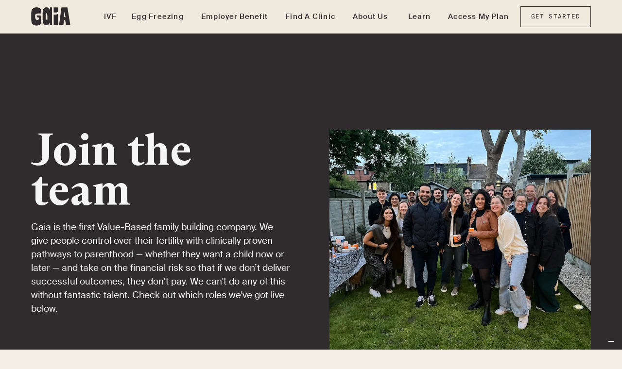

--- FILE ---
content_type: text/html
request_url: https://gaiafamily.com/en-us/about/careers
body_size: 25072
content:
<!DOCTYPE html><!-- Last Published: Wed Jan 14 2026 17:18:39 GMT+0000 (Coordinated Universal Time) --><html data-wf-domain="webflow-preview.gaiafamily.com" data-wf-page="65ce275d4e6cf60227fa537d" data-wf-site="632597fb56727572e9051b36" lang="en-US"><head><meta charset="utf-8"/><title>Shape The Future, Join Our Team - Careers At Gaia Family</title><meta content="Join the Gaia team and help us build 5,000 families by 2025. Check out our open roles, and apply today to shape the future of fertility care." name="description"/><meta content="Shape The Future, Join Our Team - Careers At Gaia Family" property="og:title"/><meta content="Join the Gaia team and help us build 5,000 families by 2025. Check out our open roles, and apply today to shape the future of fertility care." property="og:description"/><meta content="https://cdn.prod.website-files.com/632597fb56727572e9051b36/6961215ffbe89188558e8662_og_gaia-family.webp" property="og:image"/><meta content="Shape The Future, Join Our Team - Careers At Gaia Family" property="twitter:title"/><meta content="Join the Gaia team and help us build 5,000 families by 2025. Check out our open roles, and apply today to shape the future of fertility care." property="twitter:description"/><meta content="https://cdn.prod.website-files.com/632597fb56727572e9051b36/6961215ffbe89188558e8662_og_gaia-family.webp" property="twitter:image"/><meta property="og:type" content="website"/><meta content="summary_large_image" name="twitter:card"/><meta content="width=device-width, initial-scale=1" name="viewport"/><link href="https://cdn.prod.website-files.com/632597fb56727572e9051b36/css/gaia-rebuild.shared.0953f8e83.min.css" rel="stylesheet" type="text/css" integrity="sha384-CVP46DNOWAnpIc3SgDnPPedww+HZRnk71+x/PDVUJfMCgfm8rn2IYrrXtf9HgeDC" crossorigin="anonymous"/><script type="text/javascript">!function(o,c){var n=c.documentElement,t=" w-mod-";n.className+=t+"js",("ontouchstart"in o||o.DocumentTouch&&c instanceof DocumentTouch)&&(n.className+=t+"touch")}(window,document);</script><link href="https://cdn.prod.website-files.com/632597fb56727572e9051b36/632597fb56727582a7051bbc_fav.png" rel="shortcut icon" type="image/x-icon"/><link href="https://cdn.prod.website-files.com/632597fb56727572e9051b36/632597fb567275159b051bbd_Frame%2065.png" rel="apple-touch-icon"/><link href="https://gaiafamily.com/en-us/about/careers" rel="canonical"/><!-- Please keep this css code to improve the font quality-->
<style>
  * {
  -webkit-font-smoothing: antialiased;
  -moz-osx-font-smoothing: grayscale;
}
</style>

<!-- Eliminate flash of unstyled text-->
<style>
html { opacity: 0; transition: opacity 0s ease-out; }
html.webflow-loaded { opacity: 1; }
</style>
<script>
var Webflow = Webflow || [];
Webflow.push(function() { $('html').addClass('webflow-loaded') });
</script>

<!-- Google Tag Manager -->
<script>(function(w,d,s,l,i){w[l]=w[l]||[];w[l].push({'gtm.start':
new Date().getTime(),event:'gtm.js'});var f=d.getElementsByTagName(s)[0],
j=d.createElement(s),dl=l!='dataLayer'?'&l='+l:'';j.async=true;j.src=
'https://www.googletagmanager.com/gtm.js?id='+i+dl;f.parentNode.insertBefore(j,f);
})(window,document,'script','dataLayer','GTM-WC7FLMF');</script>
<!-- End Google Tag Manager -->

<!-- Start VWO Async SmartCode -->
<link rel="preconnect" href="https://dev.visualwebsiteoptimizer.com" />
<script type='text/javascript' id='vwoCode'>
window._vwo_code || (function() {
var account_id=807815,
version=2.0,
settings_tolerance=2000,
hide_element='body',
hide_element_style = 'opacity:0 !important;filter:alpha(opacity=0) !important;background:none !important',
/* DO NOT EDIT BELOW THIS LINE */
f=false,w=window,d=document,v=d.querySelector('#vwoCode'),cK='_vwo_'+account_id+'_settings',cc={};try{var c=JSON.parse(localStorage.getItem('_vwo_'+account_id+'_config'));cc=c&&typeof c==='object'?c:{}}catch(e){}var stT=cc.stT==='session'?w.sessionStorage:w.localStorage;code={use_existing_jquery:function(){return typeof use_existing_jquery!=='undefined'?use_existing_jquery:undefined},library_tolerance:function(){return typeof library_tolerance!=='undefined'?library_tolerance:undefined},settings_tolerance:function(){return cc.sT||settings_tolerance},hide_element_style:function(){return'{'+(cc.hES||hide_element_style)+'}'},hide_element:function(){return typeof cc.hE==='string'?cc.hE:hide_element},getVersion:function(){return version},finish:function(){if(!f){f=true;var e=d.getElementById('_vis_opt_path_hides');if(e)e.parentNode.removeChild(e)}},finished:function(){return f},load:function(e){var t=this.getSettings(),n=d.createElement('script'),i=this;if(t){n.textContent=t;d.getElementsByTagName('head')[0].appendChild(n);if(!w.VWO||VWO.caE){stT.removeItem(cK);i.load(e)}}else{n.fetchPriority='high';n.src=e;n.type='text/javascript';n.onerror=function(){_vwo_code.finish()};d.getElementsByTagName('head')[0].appendChild(n)}},getSettings:function(){try{var e=stT.getItem(cK);if(!e){return}e=JSON.parse(e);if(Date.now()>e.e){stT.removeItem(cK);return}return e.s}catch(e){return}},init:function(){if(d.URL.indexOf('__vwo_disable__')>-1)return;var e=this.settings_tolerance();w._vwo_settings_timer=setTimeout(function(){_vwo_code.finish();stT.removeItem(cK)},e);var t=d.currentScript,n=d.createElement('style'),i=this.hide_element(),r=t&&!t.async&&i?i+this.hide_element_style():'',c=d.getElementsByTagName('head')[0];n.setAttribute('id','_vis_opt_path_hides');v&&n.setAttribute('nonce',v.nonce);n.setAttribute('type','text/css');if(n.styleSheet)n.styleSheet.cssText=r;else n.appendChild(d.createTextNode(r));c.appendChild(n);this.load('https://dev.visualwebsiteoptimizer.com/j.php?a='+account_id+'&u='+encodeURIComponent(d.URL)+'&vn='+version)}};w._vwo_code=code;code.init();})();
</script>
<!-- End VWO Async SmartCode -->

<script type="text/javascript">
  function onConversationsAPIReady() {
    window.HubSpotConversations.widget.load();
  }
  
  if (window.HubSpotConversations) {
    onConversationsAPIReady();
  } else {
    window.hsConversationsOnReady = [onConversationsAPIReady];
  }
</script>

<script>
(function () {
  try {
    var url = new URL(location.href);
    var drop = [
      "__hstc","__hssc","__hsfp","_hsenc","_hsmi","hsCtaTracking",
      // HubSpot Ads params (optional)
      "hsa_acc","hsa_cam","hsa_ad","hsa_src","hsa_tgt","hsa_kw","hsa_mt","hsa_net","hsa_ver",
      // common social trackers (optional)
      "fbclid","gclid"
    ];
    var changed = false;
    drop.forEach(function(k){ if (url.searchParams.has(k)) { url.searchParams.delete(k); changed = true; }});
    if (!changed) return;
    // UX-only cleanup (no redirect, preserves analytics attribution)
    history.replaceState(null, "", url.pathname + (url.search ? url.search : "") + url.hash);

    // If you want a hard redirect instead, swap the line above for:
    // location.replace(url.pathname + (url.search ? url.search : "") + url.hash);
  } catch(e){}
})();
</script>

<!-- MEGA TECHNICAL SNIPPET -->
<script src="https://cdn.gomega.ai/scripts/optimizer.min.js" defer></script>

<meta name="ahrefs-site-verification" content="d1dce5d571a42b7484914b066c13fcea37eb6b1bba298d327e4980cd6788a1c7">

<script>
  console.log(`
Hey there, curious engineer 👩‍💻👨‍💻

You're the kind of person who inspects what others ignore.
We like that. In fact, we’re looking for people like you.

 ██████╗  █████╗ ██╗ █████╗ 
██╔════╝ ██╔══██╗██║██╔══██╗
██║  ███╗███████║██║███████║
██║   ██║██╔══██║██║██╔══██║
╚██████╔╝██║  ██║██║██║  ██║
 ╚═════╝ ╚═╝  ╚═╝╚═╝╚═╝  ╚═╝ .family

We're building something magical at Gaia 💫— and sharp eyes
like yours don’t go unnoticed.

If you're into shipping fast, solving real-world challenges,
and helping families grow...

💡 Let's talk. Skip the queue and book a direct call with our Head of Engineering 👉

📞 https://go.gaia.family/coffee-chat-with-head-of-engineering

P.S. We love engineers who inspect elements 🔍
`);
</script><link
  rel="stylesheet"
  href="https://cdn.jsdelivr.net/npm/swiper@11/swiper-bundle.min.css"
/>

<style>

.swiper-navigation {
	display: flex !important;
 	column-gap: 20px !important;
}

.swiper-button-next, .swiper-button-prev {
	position: relative !important;
  color: transparent !important;
  width: 3rem !important;
  height: 3rem !important;
}

.swiper-button-prev {
	margin-right: 20px !important;
}

.swiper-pagination-bullet {
  border-style: solid !important;
  border-width: 1px !important;
	border-color: #F0E9DE !important;
  background: transparent !important;
  width: 10px !important;
  height: 10px !important;
}

.swiper-pagination-bullet-active {
	border-style: solid !important;
	border-color: #F0E9DE !important;
  background: #F0E9DE !important;
  width: 10px !important;
  height: 10px !important;
}



</style><script type="text/javascript">window.__WEBFLOW_CURRENCY_SETTINGS = {"currencyCode":"USD","symbol":"$","decimal":".","fractionDigits":2,"group":",","template":"{{wf {\"path\":\"symbol\",\"type\":\"PlainText\"} }} {{wf {\"path\":\"amount\",\"type\":\"CommercePrice\"} }} {{wf {\"path\":\"currencyCode\",\"type\":\"PlainText\"} }}","hideDecimalForWholeNumbers":false};</script></head><body><div class="page-wrapper"><div class="global-styles w-embed"><style>

  html { font-size: calc(0.625rem + 0.41666666666666663vw); }
  @media screen and (max-width:1920px) { html { font-size: calc(0.625rem + 0.41666666666666674vw); } }
  @media screen and (max-width:1440px) { html { font-size: calc(0.5945945945945945rem + 0.4504504504504505vw); } }
  @media screen and (max-width:990px) { html { font-size: calc(0.7591876208897486rem + 0.3868471953578336vw); } }
  @media screen and (max-width:479px) { html { font-size: calc(0.7494769874476988rem + 0.8368200836820083vw); } }





  /* Snippet gets rid of top margin on first element in any rich text*/
  .w-richtext>:first-child {
    margin-top: 0;
  }

  /* Snippet gets rid of bottom margin on last element in any rich text*/
  .w-richtext>:last-child, .w-richtext ol li:last-child, .w-richtext ul li:last-child {
    margin-bottom: 0;
  }

  /* Snippet makes all link elements listed below to inherit color from their parent */
  a, 
  .w-tab-link,
  .w-nav-link,
  .w-dropdown-btn,
  .w-dropdown-toggle,
  .w-dropdown-link
  {
    color: inherit;
  }

  /* Snippet prevents all click and hover interaction with an element */
  .clickable-off {
    pointer-events: none;
  }

  /* Snippet enables all click and hover interaction with an element */
  .clickable-on{
    pointer-events: auto;
  }

  /* Snippet enables you to add class of div-square which creates and maintains a 1:1 dimension of a div.*/
  .div-square::after {
    content: "";
    display: block;
    padding-bottom: 100%;
  }

  /*Hide focus outline for main content element*/
  main:focus-visible {
    outline: -webkit-focus-ring-color auto 0px;
  }

  /* Make sure containers never lose their center alignment*/
  .container-medium, .container-small, .container-large {
    margin-right: auto !important;
    margin-left: auto !important;
  }

  /*Reset selects, buttons, and links styles*/
  .w-input, .w-select, a href="#" aria-label {
    color: #ff9249;
    text-decoration: inherit;
    font-size: inherit;
  }

  /*Tooltip text colour*/
  .w-input, .w-select, a {
    color: inherit;
    text-decoration: inherit;
    font-size: inherit;
  }

  /*Apply "..." after 5 lines of text */

  .text-style-5lines {
    display: -webkit-box;
    overflow: hidden;
    -webkit-line-clamp: 5;
    -webkit-box-orient: vertical;
  }

  /*Apply "..." after 4 lines of text */

  .text-style-4lines {
    display: -webkit-box;
    overflow: hidden;
    -webkit-line-clamp: 4;
    -webkit-box-orient: vertical;
  }

  /*Apply "..." after 3 lines of text */

  .text-style-3lines {
    display: -webkit-box;
    overflow: hidden;
    -webkit-line-clamp: 3;
    -webkit-box-orient: vertical;
  }

  /* Apply "..." after 2 lines of text */
  .text-style-2lines {
    display: -webkit-box;
    overflow: hidden;
    -webkit-line-clamp: 2;
    -webkit-box-orient: vertical;
  }
  /* Apply "..." at 100% width */
  .truncate-width { 
    width: 100%; 
    white-space: nowrap; 
    overflow: hidden; 
    text-overflow: ellipsis; 
  }
  /* Removes native scrollbar */
  .no-scrollbar {
    -ms-overflow-style: none;  // IE 10+
    overflow: -moz-scrollbars-none;  // Firefox
  }

  .no-scrollbar::-webkit-scrollbar {
    display: none; // Safari and Chrome
  }

  strong {
    font-weight: 500;
  }

</style>

<!-- tooltip -->
<style>
  z {
    color: #ff9249;
    text-decoration:none;
    font-weight:bold
  }

  [tooltip] {
    position: relative;
  }
  <style>

  <!-- [Hover state in rich text] -->
  <style>
  {
    color: #302c2e;
    text-decoration:none;
    font-weight:bold
  }

  [tooltip] {
    position: relative;
  }

  [tooltip]:after {
    content: attr(tooltip);
    display: none;
    position: absolute;
    min-width: 180px;
    max-width: 50%;
    top: 100%;
    left: 0px;
    z-index: 5000;
    pointer-events: none;
    padding: 16px 20px;
    line-height: 120%;
    white-space: wrap;
    text-decoration: none;
    text-align: center;
    text-indent: 0;
    overflow: visible;
    font-size: 0.9rem;
    font-weight: normal;
    color: #302c2e;
    text-shadow: 0px 0 0px #888;
    background-color: #b19933;
    border-left: 0px solid #d37092;
    -webkit-border-radius: 0px;
    border-radius: 0px;
  }

  [tooltip]:hover:after, [tooltip]:focus:after {
    display: block;
  }
</style>


<!-- Hubspot Styling -->
<style>

  /* All paragraph elements inside Hubspot form */
  .hs-form>p {
    margin-top:0.5rem;
    margin-bottom:1rem;
  }

  /* Set margin right 0 for input wrapper */
  .hs-form .input {
    margin-right: 0 !important;
  }

  /* Max width of fieldset element inside form */
  .hs-form>fieldset {
    max-width: 100% !important;
  }

  /* Form Input */
  .hs-input {
    width: 100% !important;
  }

  .input .hs-input:focus {
    outline: none;
    border: none;
    border-bottom: 2px solid black;
  }

  /* Radio Inputs */
  .hs-input[type=radio] {
    width: auto !important;
    margin-right: 0.5rem;
    min-height: auto !important;
  }

  /* Checkbox Labels */
  .hs-form-checkbox>label {
    font-weight: 400 !important;
  }

  /* Error messages label margin */
  .hs-error-msgs>label {
    margin-bottom: 0px !important;
  }


  /*Custom Checkbox*/

  ul {
    list-style: none;
  }

  label {
    font-weight: normal;
  }

  .hs-input[type=checkbox] {
    width: 1.25rem !important;
    height: 1.25rem !important;
    margin-right: 0.5rem !important;
    min-height: auto !important;
  }

  .hs-input[type=checkbox]:focus {
    box-shadow: none;
  }

  .input .hs-input {
    font-weight: normal;
  }

  .hs-input[type=checkbox]:checked {
    accent-color: #302c2e;
    outline: 2px solid #111;
  }

  .inputs-list, .hs-form-booleancheckbox {
    padding-left: 0;
    margin-left: 0;
  }

  .hs-error-msg {
    display: none;
  }

  .hs-form-booleancheckbox-display>span {
    margin-left: 0 !important;
  }

</style>

<style>

  .link, .breadcrumb-link {
    cursor: pointer;
    font-size: 1rem;
    position: relative;
    white-space: nowrap;
    color: var(--color-text);
  }

  .link::before,
  .link::after,
  .breadcrumb-link::before,
  .breadcrumb-link::after
  {
    position: absolute;
    width: 100%;
    height: 1px;
    background: currentColor;
    top: 100%;
    left: 0;
    pointer-events: none;
  }

  .link::before,
  .breadcrumb-link::before{
    content: '';
    /* show by default */
  }

  .hidden {
    visibility: hidden;
  }

  html {
    text-rendering: geometricPrecision;
  }

</style></div><div class="navbar_component-with-banner"><div data-animation="default" class="navbar2_component bg-changed font-changed is-us w-nav" data-easing2="ease" fs-scrolldisable-element="smart-nav" data-easing="ease" data-collapse="medium" data-w-id="d96b0237-5a22-7a68-f2cb-969b94ca2b68" role="banner" data-duration="400"><div class="w-embed"><style>



  .navbar1_link::before,
  .navbar1_link::after, 
  .navbar1_dropdown-link::before, 
  .navbar1_dropdown-link::after,
  .navbar1_dropdown-toggle::before,
  .navbar1_dropdown-toggle::after,
  .footer-link::before,
  .footer-link::after,
  .navbar2_link::before,
  .navbar2_link::after,
  .navbar-dropdown9_dropdown-toggle::before,
  .navbar-dropdown9_dropdown-toggle::after,
  .navbar2_dropdown-link::before,
  .navbar2_dropdown-link::after,
  .navbar-dropdown9_dropdown-link::before,
  .navbar-dropdown9_dropdown-link::after,
  .hamburger-link::before,
  .hamburger-link::after{
    position: absolute;
    width: 100%;
    height: 1px;
    background: currentColor;
    top: 100%;
    left: 0;
    pointer-events: none;
  }

  .navbar1_link::before,
  .navbar1_dropdown-link::before,
  .navbar1_dropdown-toggle::before,
  .footer-link::before,
  .navbar2_link::before,
  .navbar-dropdown9_dropdown-toggle::before,
  .navbar2_dropdown-link::before,
  .navbar-dropdown9_dropdown-link::before,
  .hamburger-link::before{
    content: '';
    /* show by default */
  }


</style>

<style>
  .underline-trail::before {
    transform-origin: 100% 50%;
    transform: scale3d(0, 1, 1);
    transition: transform 0.3s;
  }

  .underline-trail:hover::before {
    transform-origin: 0% 50%;
    transform: scale3d(1, 1, 1);
  }

</style></div><div class="us_navbar_container is-ivf"><a href="/en-us" id="w-node-d96b0237-5a22-7a68-f2cb-969b94ca2b6b-94ca2b68" class="navbar2_logo-link w-nav-brand"><img width="84.8" height="100" alt="Gaia logo " src="https://cdn.prod.website-files.com/632597fb56727572e9051b36/63559d7763bfed4c25518e48_Gaia_Logo_Dark-grey_RGB.svg" loading="lazy" class="navbar2_logo ivf"/></a><nav role="navigation" class="navbar2_menu is-page-height-tablet left-auto w-nav-menu"><a href="/en-us/ivf" class="navbar2_link underline-trail nav-font w-nav-link">IVF</a><a href="/en-us/egg-freezing" class="navbar2_link underline-trail nav-font w-nav-link">Egg Freezing</a><div data-hover="true" data-delay="200" data-w-id="e4d5ca58-644c-c1d6-e5e4-44a79dcf8f4c" class="navbar2_menu-dropdown w-dropdown"><div class="navbar2_dropdwn-toggle underline-trail w-dropdown-toggle"><a href="/en-us/employers" class="nav-font">Employer Benefit</a></div><nav class="navbar2_dropdown-list w-dropdown-list"><a href="/en-us/employers" class="navbar2_dropdown-link underline-trail w-dropdown-link">Get Information</a><a href="/en-us/benefit/access-my-benefit" class="navbar2_dropdown-link underline-trail w-dropdown-link">Access My Benefit</a></nav></div><a href="/en-us/partner-clinics" class="navbar2_link underline-trail nav-font w-nav-link">Find a Clinic</a><div data-hover="true" data-delay="200" class="navbar2_menu-dropdown w-dropdown"><div class="navbar2_dropdwn-toggle underline-trail w-dropdown-toggle"><div class="nav-font">About Us</div></div><nav class="navbar2_dropdown-list w-dropdown-list"><a href="/en-us/about/our-story" class="navbar2_dropdown-link underline-trail w-dropdown-link">About Us</a><a href="/en-us/for-clinics" class="navbar2_dropdown-link underline-trail w-dropdown-link">For Clinics</a></nav></div><div data-hover="true" data-delay="200" class="navbar2_menu-dropdown w-dropdown"><div class="navbar2_dropdwn-toggle underline-trail w-dropdown-toggle"><div class="nav-font">Learn</div></div><nav class="navbar2_dropdown-list w-dropdown-list"><a href="/en-us/learn" class="navbar2_dropdown-link underline-trail w-dropdown-link">Articles</a><a href="/en-us/treatments" class="navbar2_dropdown-link underline-trail w-dropdown-link">Treatment Guides</a></nav></div><a href="https://gaiafamily.com/en-us/quote/retrieve" class="navbar2_link underline-trail nav-font w-nav-link">Access My Plan</a><a href="https://gaiafamily.com/en-us/sign-in" class="navbar2_link underline-trail is-white hide-dekstop w-nav-link">Sign In</a><a href="/en-us/ivf/sign-up" class="navbar2_link underline-trail is-white hide-dekstop w-nav-link">Get started</a></nav><div id="w-node-d96b0237-5a22-7a68-f2cb-969b94ca2b84-94ca2b68" class="navbar2_button-wrapper"><div class="hidden-for-tablet-mobile"><a href="/en-us/ivf/sign-up" class="button-tertiary is-button-small is-new w-button">Get Started</a><div class="get-started_component"><div class="get-started_content-wrapper"><div class="header130_button-component is-get-started"><a data-w-id="d96b0237-5a22-7a68-f2cb-969b94ca2b8b" href="#" class="get-started_close-button w-inline-block"><div class="icon-embed-small w-embed"><svg width="100%" height="100%" viewBox="0 0 32 32" fill="none" xmlns="http://www.w3.org/2000/svg">
<path d="M24.056 23.5004L23.5004 24.056C23.1935 24.3628 22.696 24.3628 22.3892 24.056L16 17.6668L9.61078 24.056C9.30394 24.3628 8.80645 24.3628 8.49961 24.056L7.94403 23.5004C7.63719 23.1936 7.63719 22.6961 7.94403 22.3892L14.3332 16L7.94403 9.61081C7.63719 9.30397 7.63719 8.80648 7.94403 8.49964L8.49961 7.94406C8.80645 7.63721 9.30394 7.63721 9.61078 7.94406L16 14.3333L22.3892 7.94404C22.6961 7.6372 23.1935 7.6372 23.5004 7.94404L24.056 8.49963C24.3628 8.80647 24.3628 9.30395 24.056 9.61079L17.6667 16L24.056 22.3892C24.3628 22.6961 24.3628 23.1936 24.056 23.5004Z" fill="currentColor"/>
</svg></div></a><div class="text-size-medium text-weight-bold">Choose your path</div><div class="header130_button-wrapper"><a data-w-id="2ff05f4e-8def-820b-20b5-1619fb2201ef" href="/en-us/ivf/sign-up" class="header130_button w-inline-block"><div class="button-content"><div>IVF</div><div class="icon-embed-xxsmall w-embed"><svg xmlns="http://www.w3.org/2000/svg" width="100%" height="100%" viewBox="0 0 19 15" fill="none" preserveAspectRatio="xMidYMid meet" aria-hidden="true" role="img">
<path d="M11.7177 14.033L17.8 7.50001L11.7177 0.967006" stroke="currentColor" stroke-width="1.36" stroke-linecap="round"/>
<path d="M1.00013 6.8192C0.624577 6.8192 0.320129 7.12365 0.320129 7.49921C0.320129 7.87476 0.624577 8.17921 1.00013 8.17921L1.00013 6.8192ZM17.5093 6.8192L1.00013 6.8192L1.00013 8.17921L17.5093 8.17921L17.5093 6.8192Z" fill="currentColor"/>
</svg></div></div><div class="header130_button-overlay"></div></a><a data-w-id="2ff05f4e-8def-820b-20b5-1619fb2201ef" href="/en-us/egg-freezing/sign-up" class="header130_button w-inline-block"><div class="button-content"><div>EGG &amp; EMBRYO FREEZING</div><div class="icon-embed-xxsmall w-embed"><svg xmlns="http://www.w3.org/2000/svg" width="100%" height="100%" viewBox="0 0 19 15" fill="none" preserveAspectRatio="xMidYMid meet" aria-hidden="true" role="img">
<path d="M11.7177 14.033L17.8 7.50001L11.7177 0.967006" stroke="currentColor" stroke-width="1.36" stroke-linecap="round"/>
<path d="M1.00013 6.8192C0.624577 6.8192 0.320129 7.12365 0.320129 7.49921C0.320129 7.87476 0.624577 8.17921 1.00013 8.17921L1.00013 6.8192ZM17.5093 6.8192L1.00013 6.8192L1.00013 8.17921L17.5093 8.17921L17.5093 6.8192Z" fill="currentColor"/>
</svg></div></div><div class="header130_button-overlay"></div></a></div></div></div><div data-w-id="d96b0237-5a22-7a68-f2cb-969b94ca2b93" class="get-started_background-overlay"></div></div></div><a href="#" class="button-tertiary is-button-small is-new none w-button">Get started</a><div class="navbar2_menu-button w-nav-button"><div class="menu-icon2"><div class="menu-icon2_line-top"></div><div class="menu-icon2_line-middle"><div class="menu-icon_line-middle-inner"></div></div><div class="menu-icon2_line-bottom"></div></div></div></div></div></div></div><div class="main-wrapper"><header class="section_header1 background-color-black"><div class="padding-global-3"><div class="container-large-5"><div class="header1_padding-section"><div class="margin-top margin-large is-mobile"><div class="w-layout-grid header1_component"><div class="header1_content"><div class="margin-bottom-1-5rem margin-small"><h1>Join the team</h1></div><div class="margin-bottom-1-5rem margin-xxsmall"><p class="text-size-medium">Gaia is the first Value-Based family building company. We give people control over their fertility with clinically proven pathways to parenthood — whether they want a child now or later — and take on the financial risk so that if we don’t deliver successful outcomes, they don’t pay. We can&#x27;t do any of this without fantastic talent. Check out which roles we&#x27;ve got live below.</p></div><div class="margin-bottom-1-5rem margin-xxsmall"><p class="text-size-medium"><br/></p></div><p class="text-size-medium"></p></div><div id="w-node-_544791d8-0bb1-5dc2-5822-43e08638be4e-27fa537d" class="header1_image-wrapper"><img src="https://cdn.prod.website-files.com/632597fb56727572e9051b36/65b7a3d4ac6fba59af573b64_b552cc222f36e4116a89c93339f9fdf3%20(1).webp" loading="eager" sizes="(max-width: 1000px) 100vw, 1000px" srcset="https://cdn.prod.website-files.com/632597fb56727572e9051b36/65b7a3d4ac6fba59af573b64_b552cc222f36e4116a89c93339f9fdf3%20(1)-p-500.webp 500w, https://cdn.prod.website-files.com/632597fb56727572e9051b36/65b7a3d4ac6fba59af573b64_b552cc222f36e4116a89c93339f9fdf3%20(1)-p-800.webp 800w, https://cdn.prod.website-files.com/632597fb56727572e9051b36/65b7a3d4ac6fba59af573b64_b552cc222f36e4116a89c93339f9fdf3%20(1).webp 1000w" alt="" class="header1_image"/></div></div></div></div></div></div></header><div class="overflow-hidden padding-0"><section data-w-id="544791d8-0bb1-5dc2-5822-43e08638be77" class="section_timeline background-color-light"><div class="padding-global-3"><div class="container-small is-custom is-tablet"><div class="padding-section-huge is-custom"><div class="margin-bottom-1-5rem margin-huge"><h2 class="xl text-align-center">How we got here</h2></div><div data-w-id="544791d8-0bb1-5dc2-5822-43e08638be7e" class="w-layout-grid timeline_component"><div class="timeline_content"><div class="timeline_timeline-wrapper is-career"><div class="timeline_progress-bar-wrapper is-career"><div data-w-id="544791d8-0bb1-5dc2-5822-43e08638be82" class="timeline_progress-bar is-career"></div></div><div id="section-pay-protection-fee" data-w-id="544791d8-0bb1-5dc2-5822-43e08638be83" class="w-layout-grid timeline_timeline-step is-career"><div class="timeline_timeline-left is-first"><div class="timeline-icon-wrapper"><div data-w-id="544791d8-0bb1-5dc2-5822-43e08638be86" class="timeline-icon is-career"></div></div></div><div class="timeline_timeline-right is-first"><div class="timeline_text-wrapper"><div class="margin-bottom-1-5rem margin-medium2"><h3>2020</h3></div><div class="margin-bottom-1-5rem margin-xxsmall"><p class="text-size-medium text-color-black is-size-mobile">Gaia is backed by one of the best European seed stage investors, Kindred Capital.<br/></p></div></div></div></div><div data-w-id="544791d8-0bb1-5dc2-5822-43e08638be90" class="w-layout-grid timeline_timeline-step is-career"><div class="timeline_timeline-left"><div class="timeline-icon-wrapper"><div data-w-id="544791d8-0bb1-5dc2-5822-43e08638be93" class="timeline-icon is-career"></div></div></div><div class="timeline_timeline-right is-first"><div class="timeline_text-wrapper"><div class="margin-bottom-1-5rem margin-medium2"><h3>2021</h3></div><div class="margin-bottom-1-5rem margin-xxsmall"><p class="text-size-medium text-color-black is-size-mobile">We signed our first contract with our first insurer, and our team grew to 8.<br/></p></div></div></div></div><div data-w-id="544791d8-0bb1-5dc2-5822-43e08638be9d" class="w-layout-grid timeline_timeline-step is-career"><div class="timeline_timeline-left"><div class="timeline-icon-wrapper"><div data-w-id="544791d8-0bb1-5dc2-5822-43e08638bea0" class="timeline-icon is-career"></div></div></div><div class="timeline_timeline-right is-first"><div class="timeline_text-wrapper"><div class="margin-bottom-1-5rem margin-medium2"><h3>2022</h3></div><div class="margin-bottom-1-5rem margin-xxsmall"><p class="text-size-medium text-color-black is-size-mobile">We raised a $20 million Series A round led by Atomico, sold our first plan, and our first baby was born! Our team grew from 10 to 30, so we needed more office space.<br/></p></div></div></div></div><div data-w-id="544791d8-0bb1-5dc2-5822-43e08638beaa" class="w-layout-grid timeline_timeline-step is-career"><div class="timeline_timeline-left"><div class="timeline-icon-wrapper"><div data-w-id="544791d8-0bb1-5dc2-5822-43e08638bead" class="timeline-icon is-career"></div></div></div><div class="timeline_timeline-right is-first"><div class="timeline_text-wrapper"><div class="margin-bottom-1-5rem margin-medium2"><h3>2023</h3></div><div class="margin-bottom-1-5rem margin-xxsmall"><p class="text-size-medium text-color-black is-size-mobile">We’ve had more babies born and got FCA regulated! We launched a new and improved Gaia Plan that makes IVF accessible to 20% more people.<br/></p></div></div></div></div><div data-w-id="544791d8-0bb1-5dc2-5822-43e08638beb7" class="w-layout-grid timeline_timeline-step is-career"><div class="timeline_timeline-left"><div class="timeline-icon-wrapper"><div data-w-id="544791d8-0bb1-5dc2-5822-43e08638beba" class="timeline-icon is-career"></div></div></div><div class="timeline_timeline-right is-first"><div class="timeline_text-wrapper"><div class="margin-bottom-1-5rem margin-medium2"><h3>2024</h3></div><div class="margin-bottom-1-5rem margin-xxsmall"><p class="text-size-medium text-color-black is-size-mobile">Our US expansion is in motion, and we have more incredible talent to hire. Could you be a fit for the team?<br/></p></div></div></div></div></div></div></div></div></div></div><img src="https://cdn.prod.website-files.com/632597fb56727572e9051b36/65ba3ce81cd2a0a902b43e5d_Vector%2033.avif" loading="lazy" alt="a happy couple standing inside a building that has a bell in the center" class="career_timeline-image is-left1 slide-down"/><img src="https://cdn.prod.website-files.com/632597fb56727572e9051b36/65ba3ce885a8478f0fb7d6bc_Vector%2034.avif" loading="lazy" alt="a woman smiling, collage style" class="career_timeline-image is-left2 slide-up"/><img src="https://cdn.prod.website-files.com/632597fb56727572e9051b36/65ba3ce85b5f5cd937115338_Vector%2035.avif" loading="lazy" alt="a woman sitting in a restaurant, laughing" class="career_timeline-image is-left3 slide-down"/><img src="https://cdn.prod.website-files.com/632597fb56727572e9051b36/65ba3cea6cf192751c3e70d1_Vector%2036.avif" loading="lazy" alt="a presentation about ivf playing on tv, two women are watching" class="career_timeline-image is-left4 slide-up"/><img src="https://cdn.prod.website-files.com/632597fb56727572e9051b36/65ba3ce8ec68902bdab93c10_FCA%20cake_Polaroid%201.avif" loading="lazy" alt="A cake that says &quot;yay - FCA Regulated!&quot;" class="career_timeline-image is-left5 slide-down"/><img src="https://cdn.prod.website-files.com/632597fb56727572e9051b36/65ba3fc6b8fdde8353dd3039_Vector%2031.avif" loading="lazy" alt="a happy couple in black and white" class="career_timeline-image is-right1 slide-down"/><img src="https://cdn.prod.website-files.com/632597fb56727572e9051b36/65ba3fc6e30eb69ea8981cf1_Vector%2039.avif" loading="lazy" alt="A man holding a pen, signing a document" class="career_timeline-image is-right2 slide-up"/><img src="https://cdn.prod.website-files.com/632597fb56727572e9051b36/65ba3fc6de18767047942c19_Vector%2038.avif" loading="lazy" alt="three women smiling " class="career_timeline-image is-right3 slide-down"/><img src="https://cdn.prod.website-files.com/632597fb56727572e9051b36/65ba3fc6f31e16852f47bc2f_Vector%2037.avif" loading="lazy" alt="a child sitting infront of a huge cake" class="career_timeline-image is-right4 slide-up"/><img src="https://cdn.prod.website-files.com/632597fb56727572e9051b36/65ba3fc6abd38d946f708aa3_Vector%2032.avif" loading="lazy" alt="Alexia Arts giving interview to Bloomberg Tech" class="career_timeline-image is-right5 slide-down"/></section></div><div class="section_career_testimonial"><div class="padding-global-3"><div class="container-medium"><div class="padding-section-large-2"><div class="w-embed"><style>

.career_testimonial_item.swiper-slide {
	display: flex !important;
  align-items: center !important;
}

.career_testimonial_item.swiper-slide.swiper-slide-active .career_testimonial_item_left-content {
	opacity: 1;
  transform: translateY(0);
}

</style></div><div id="careerTestimonial" class="career_testimonial_component"><div class="career_testimonial_wrapper swiper-wrapper"><div class="career_testimonial_item swiper-slide"><div class="career_testimonial_item_left-content"><img src="https://cdn.prod.website-files.com/632597fb56727572e9051b36/65b7b44c82f740a0d2d2b0dc_testimonial1.webp" loading="lazy" sizes="(max-width: 479px) 100vw, 30vw" srcset="https://cdn.prod.website-files.com/632597fb56727572e9051b36/65b7b44c82f740a0d2d2b0dc_testimonial1-p-500.webp 500w, https://cdn.prod.website-files.com/632597fb56727572e9051b36/65b7b44c82f740a0d2d2b0dc_testimonial1.webp 719w" alt="a man smiling with a snowing city in the background" class="career_testimonial_item-image"/></div><div class="career_testimonial_item_right-content"><div class="margin-bottom-1-5rem margin-medium2"><div class="text-style-heading">Lots of early stage companies promise the chance to disrupt a sector. A few will let you address problems in the UK and the US. With Gaia, I do meaningful work that can positively impact thousands of lives and reimagine an entire healthcare sector in both the UK and the US.</div></div><div>Tom, <strong>Legal</strong></div></div></div><div class="career_testimonial_item swiper-slide"><div class="career_testimonial_item_left-content"><img src="https://cdn.prod.website-files.com/632597fb56727572e9051b36/65b7b9265c1092089d4f98e6_testimonial3.webp" loading="lazy" sizes="(max-width: 479px) 100vw, 38vw" srcset="https://cdn.prod.website-files.com/632597fb56727572e9051b36/65b7b9265c1092089d4f98e6_testimonial3-p-500.webp 500w, https://cdn.prod.website-files.com/632597fb56727572e9051b36/65b7b9265c1092089d4f98e6_testimonial3-p-800.webp 800w, https://cdn.prod.website-files.com/632597fb56727572e9051b36/65b7b9265c1092089d4f98e6_testimonial3.webp 871w" alt="a woman smiling and a dog " class="career_testimonial_item-image"/></div><div class="career_testimonial_item_right-content"><div class="margin-bottom-1-5rem margin-medium2"><div class="text-style-heading">I’ve had my own long IVF journey, and Gaia’s mission to make IVF more accessible was really aligned with my own personal beliefs and values. I love that every person within Gaia really cares about the mission and the end goal.</div></div><div>Amber, <strong>Community</strong></div></div></div><div class="career_testimonial_item swiper-slide"><div class="career_testimonial_item_left-content"><img src="https://cdn.prod.website-files.com/632597fb56727572e9051b36/65b7b9268bf95927437aca64_testimonial4.webp" loading="lazy" sizes="100vw" srcset="https://cdn.prod.website-files.com/632597fb56727572e9051b36/65b7b9268bf95927437aca64_testimonial4-p-500.webp 500w, https://cdn.prod.website-files.com/632597fb56727572e9051b36/65b7b9268bf95927437aca64_testimonial4.webp 773w" alt="image of a person in collage format for testimonial" class="career_testimonial_item-image"/></div><div class="career_testimonial_item_right-content"><div class="margin-bottom-1-5rem margin-medium2"><div class="text-style-heading">Being at Gaia has empowered me with a strong sense of purpose, knowing that I can meaningfully contribute to a much needed transformation of the fertility landscape.</div></div><div>Victor, <strong>Data</strong></div></div></div></div><div class="career_testimonial_pagination"></div></div></div></div></div></div><header class="section_main-header"><div id="section-stories" class="padding-section-large-2"><div class="w-layout-grid why-join_component"><div id="w-node-_544791d8-0bb1-5dc2-5822-43e08638bf05-27fa537d" class="why-join_content"><h2 class="xl">Why join Gaia</h2></div><div class="main-header_image-wrapper is-careers"><div id="whyJoin" class="career_why-join_component"><div class="career_why-join_wrapper swiper-wrapper"><div class="career_why-join_item swiper-slide _1"><div class="item_card"><div class="blog65_content"><div class="margin-bottom-1-5rem margin-medium2"><h3 class="xl">People</h3></div><div>The people are what makes Gaia. We are a team of 30 employees, spanning 14 nationalities. Our brand celebrates our team’s differences,  actively representing our diverse families.<br/><br/>We<em> </em>have built a team of driven, kind and brave people who come together every day to help change the way families are built.</div></div></div></div><div class="career_why-join_item swiper-slide _2"><div class="item_card"><div class="blog65_content"><div class="margin-bottom-1-5rem margin-medium2"><h3 class="xl">Mission</h3></div><div>Our vision is to ensure that everyone who wants a family, has the chance to try.<br/><br/>While infertility affects 1 in 6 people,  only 2% of babies are born via IVF. We’re working to move that number to 10%. Our longer term vision involves fully integrating the provision, financing, and insurance of IVF to revolutionise its access.</div></div></div></div><div class="career_why-join_item swiper-slide _3steps_component"><div class="item_card"><div class="blog65_content"><div class="margin-bottom-1-5rem margin-medium2"><h3 class="xl">Complexity</h3></div><div>We operate in a complex, under-built, and significantly broken space across finance and healthcare. You will be pushing against the odds and dramatically changing the existing system.<br/><br/>We have a unique financial product built on data. Not only is it beneficial to our members, who crave more certainty in the process, but it’s essential to managing financial risk closely. Our proprietary technology allows us to offer access to IVF to a larger group of people.</div></div></div></div><div class="career_why-join_item swiper-slide _4"><div class="item_card"><div class="blog65_content"><div class="margin-bottom-1-5rem margin-medium2"><h3 class="xl">Impact</h3></div><div>We are building a company that changes people’s lives.<br/><br/>Beyond the financial side of our Members’ journeys, we provide practical and emotional support through an incredibly stressful and isolating experience. Our founder has been through it and knows how harrowing the journey is.<br/><br/>Our members always come first, and the impact we have on each other is huge.</div></div></div></div><div class="career_why-join_item swiper-slide blog5_author-image"><div class="item_card"><div class="blog65_content"><div class="margin-bottom-1-5rem margin-medium2"><h3 class="xl">Growth</h3></div><div>We have a high performance culture with a  demanding but supportive team. We drive at a higher velocity, higher standards and narrower focus than most.<br/><br/>There is a huge amount of room for the ambitious to grow quickly and take on more responsibility.</div></div></div></div></div></div><div class="swiper-navigation is-careers"><div class="swiper-button-prev"></div><div class="swiper-button-next"></div></div></div></div></div></header><section id="current-roles" class="section_roles background-color-orange"><div class="padding-global-3"><div class="container-large"><div class="padding-section-large-2"><div class="margin-bottom-1-5rem margin-xhuge"><div class="roles_component is-new"><div id="w-node-_544791d8-0bb1-5dc2-5822-43e08638be56-27fa537d" class="roles_left-content"><div class="margin-bottom-1-5rem margin-small"><h3>Current roles</h3></div><div class="margin-bottom-1-5rem margin-medium"><div class="text-align-left"><div class="text-size-medium text-color-black">If you want to be part of the team but don’t see a role that’s quite right, we’d still love to hear from you.</div></div></div><div class="button-group-2 overflow-hidden"><a id="community" href="mailto:people@gaia.family" class="link underline-trail is-button is-flex w-inline-block"><div>Get in touch</div><div class="custom-styles-2 w-embed"><style>
.underline-trail::before {
    transform-origin: 100% 50%;
    transform: scale3d(0, 1, 1);
    transition: transform 0.3s;
}

.underline-trail:hover::before {
    transform-origin: 0% 50%;
    transform: scale3d(1, 1, 1);
}
</style></div><div class="icon-embed-xxsmall w-embed"><svg xmlns="http://www.w3.org/2000/svg" width="100%" height="100%" viewBox="0 0 19 15" fill="none" preserveAspectRatio="xMidYMid meet" aria-hidden="true" role="img">
<path d="M11.7177 14.033L17.8 7.50001L11.7177 0.967006" stroke="currentColor" stroke-width="1.36" stroke-linecap="round"/>
<path d="M1.00013 6.8192C0.624577 6.8192 0.320129 7.12365 0.320129 7.49921C0.320129 7.87476 0.624577 8.17921 1.00013 8.17921L1.00013 6.8192ZM17.5093 6.8192L1.00013 6.8192L1.00013 8.17921L17.5093 8.17921L17.5093 6.8192Z" fill="currentColor"/>
</svg></div></a></div></div><div id="w-node-_447eab48-910e-952e-eb20-3941e9ccc390-27fa537d" class="w-embed"><div id="ashby_embed" /></div></div></div></div></div></div></section><section class="section_cta19 background-color-black"><div class="padding-global-3"><div class="container-large-4"><div class="padding-section-large-2"><div class="max-width-large-4 align-center"><div class="margin-bottom-1-5rem margin-small"><h2 class="xl text-align-center">Join the team</h2></div><p class="text-lg text-align-center">We’re building a top-tier team and you could be a part of it.</p><div class="margin-top-11 margin-medium"><div class="button-group-5 is-center"><a id="join-community" href="#current-roles" class="button-secondary is-reverse w-button">See open roles</a></div></div></div></div></div></div></section><section class="section_layout239"><div class="padding-global-3"><div class="container-large-4"><div class="padding-section-large-2"><div class="layout239_component"><div class="margin-bottom-1-5rem margin-xxlarge"><div class="text-align-center"><div class="max-width-large-4"><div class="margin-bottom-1-5rem margin-small"><h2 class="xl">What you get</h2></div><p class="text-lg">At Gaia, we support your development at work and outside of work. Because we work globally and are continuing to expand, we have some differences in our benefits depending on  location. Ask us for the detailed benefits in your location.</p></div></div></div><div class="w-layout-grid layout239_list"><div class="layout239_item"><div class="margin-bottom-1-5rem margin-small"><div class="layout239_image-wrapper"><div class="icon-embed-small w-embed"><svg xmlns="http://www.w3.org/2000/svg" width="100%" height="100%" viewBox="0 0 40 40" fill="none" preserveAspectRatio="xMidYMid meet" aria-hidden="true" role="img">
<ellipse cx="20.3252" cy="20.1623" rx="19.5122" ry="19.5122" fill="#FF9249"/>
<path d="M20 0C8.95833 0 0 9.04167 0 20C0 30.9583 8.95833 40 20 40C31.0417 40 40 31.0417 40 20C40 8.95833 31.0417 0 20 0ZM20 39.0417C9.5 39.0417 0.958333 30.5 0.958333 20C0.958333 9.5 9.5 0.958333 20 0.958333C30.5 0.958333 39.0417 9.5 39.0417 20C39.0417 30.5 30.5 39.0417 20 39.0417Z" fill="#302C2E"/>
<path d="M16.5003 27.7915C16.3337 27.7915 16.2503 27.7082 16.167 27.6248L10.417 21.8748C10.2503 21.7082 10.2503 21.3748 10.417 21.2082C10.5837 21.0415 10.917 21.0415 11.0837 21.2082L16.5003 26.6665L28.8753 14.2915C29.042 14.1248 29.3753 14.1248 29.542 14.2915C29.7087 14.4582 29.7087 14.7915 29.542 14.9582L16.917 27.6248C16.8337 27.7082 16.667 27.7915 16.5003 27.7915Z" fill="#302C2E"/>
</svg></div></div></div><div class="margin-bottom-1-5rem margin-xxsmall"><div class="text-lg text-weight-medium">Personal development budget</div></div><p>Everyone in the team is offered $1k per year to spend on building skills and deepening knowledge to take them to the next level of their career.</p></div><div class="layout239_item"><div class="margin-bottom-1-5rem margin-small"><div class="layout239_image-wrapper"><div class="icon-embed-small w-embed"><svg xmlns="http://www.w3.org/2000/svg" width="100%" height="100%" viewBox="0 0 40 40" fill="none" preserveAspectRatio="xMidYMid meet" aria-hidden="true" role="img">
<ellipse cx="20.3252" cy="20.1623" rx="19.5122" ry="19.5122" fill="#FF9249"/>
<path d="M20 0C8.95833 0 0 9.04167 0 20C0 30.9583 8.95833 40 20 40C31.0417 40 40 31.0417 40 20C40 8.95833 31.0417 0 20 0ZM20 39.0417C9.5 39.0417 0.958333 30.5 0.958333 20C0.958333 9.5 9.5 0.958333 20 0.958333C30.5 0.958333 39.0417 9.5 39.0417 20C39.0417 30.5 30.5 39.0417 20 39.0417Z" fill="#302C2E"/>
<path d="M16.5003 27.7915C16.3337 27.7915 16.2503 27.7082 16.167 27.6248L10.417 21.8748C10.2503 21.7082 10.2503 21.3748 10.417 21.2082C10.5837 21.0415 10.917 21.0415 11.0837 21.2082L16.5003 26.6665L28.8753 14.2915C29.042 14.1248 29.3753 14.1248 29.542 14.2915C29.7087 14.4582 29.7087 14.7915 29.542 14.9582L16.917 27.6248C16.8337 27.7082 16.667 27.7915 16.5003 27.7915Z" fill="#302C2E"/>
</svg></div></div></div><div class="margin-bottom-1-5rem margin-xxsmall"><div class="text-lg text-weight-medium">25 days holiday</div></div><p>We know how important it is to take time to relax and recharge. Everyone gets 25 days (+ US bank holidays) of leave to take each year and has the opportunity to ‘work from anywhere’ throughout the month of August.</p></div><div class="layout239_item"><div class="margin-bottom-1-5rem margin-small"><div class="layout239_image-wrapper"><div class="icon-embed-small w-embed"><svg xmlns="http://www.w3.org/2000/svg" width="100%" height="100%" viewBox="0 0 40 40" fill="none" preserveAspectRatio="xMidYMid meet" aria-hidden="true" role="img">
<ellipse cx="20.3252" cy="20.1623" rx="19.5122" ry="19.5122" fill="#FF9249"/>
<path d="M20 0C8.95833 0 0 9.04167 0 20C0 30.9583 8.95833 40 20 40C31.0417 40 40 31.0417 40 20C40 8.95833 31.0417 0 20 0ZM20 39.0417C9.5 39.0417 0.958333 30.5 0.958333 20C0.958333 9.5 9.5 0.958333 20 0.958333C30.5 0.958333 39.0417 9.5 39.0417 20C39.0417 30.5 30.5 39.0417 20 39.0417Z" fill="#302C2E"/>
<path d="M16.5003 27.7915C16.3337 27.7915 16.2503 27.7082 16.167 27.6248L10.417 21.8748C10.2503 21.7082 10.2503 21.3748 10.417 21.2082C10.5837 21.0415 10.917 21.0415 11.0837 21.2082L16.5003 26.6665L28.8753 14.2915C29.042 14.1248 29.3753 14.1248 29.542 14.2915C29.7087 14.4582 29.7087 14.7915 29.542 14.9582L16.917 27.6248C16.8337 27.7082 16.667 27.7915 16.5003 27.7915Z" fill="#302C2E"/>
</svg></div></div></div><div class="margin-bottom-1-5rem margin-xxsmall"><div class="text-lg text-weight-medium">Pension</div></div><p>We’re invested in our team for the long term, including a pension scheme with SMART. We currently contribute 3% as the employer, with an opt-in 5% employee contribution.</p></div><div class="layout239_item"><div class="margin-bottom-1-5rem margin-small"><div class="layout239_image-wrapper"><div class="icon-embed-small w-embed"><svg xmlns="http://www.w3.org/2000/svg" width="100%" height="100%" viewBox="0 0 40 40" fill="none" preserveAspectRatio="xMidYMid meet" aria-hidden="true" role="img">
<ellipse cx="20.3252" cy="20.1623" rx="19.5122" ry="19.5122" fill="#FF9249"/>
<path d="M20 0C8.95833 0 0 9.04167 0 20C0 30.9583 8.95833 40 20 40C31.0417 40 40 31.0417 40 20C40 8.95833 31.0417 0 20 0ZM20 39.0417C9.5 39.0417 0.958333 30.5 0.958333 20C0.958333 9.5 9.5 0.958333 20 0.958333C30.5 0.958333 39.0417 9.5 39.0417 20C39.0417 30.5 30.5 39.0417 20 39.0417Z" fill="#302C2E"/>
<path d="M16.5003 27.7915C16.3337 27.7915 16.2503 27.7082 16.167 27.6248L10.417 21.8748C10.2503 21.7082 10.2503 21.3748 10.417 21.2082C10.5837 21.0415 10.917 21.0415 11.0837 21.2082L16.5003 26.6665L28.8753 14.2915C29.042 14.1248 29.3753 14.1248 29.542 14.2915C29.7087 14.4582 29.7087 14.7915 29.542 14.9582L16.917 27.6248C16.8337 27.7082 16.667 27.7915 16.5003 27.7915Z" fill="#302C2E"/>
</svg></div></div></div><div class="margin-bottom-1-5rem margin-xxsmall"><div class="text-lg text-weight-medium">Parental support</div></div><p>We offer parent leave and childcare support through our Workplace Nursery benefit.</p></div><div class="layout239_item"><div class="margin-bottom-1-5rem margin-small"><div class="layout239_image-wrapper"><div class="icon-embed-small w-embed"><svg xmlns="http://www.w3.org/2000/svg" width="100%" height="100%" viewBox="0 0 40 40" fill="none" preserveAspectRatio="xMidYMid meet" aria-hidden="true" role="img">
<ellipse cx="20.3252" cy="20.1623" rx="19.5122" ry="19.5122" fill="#FF9249"/>
<path d="M20 0C8.95833 0 0 9.04167 0 20C0 30.9583 8.95833 40 20 40C31.0417 40 40 31.0417 40 20C40 8.95833 31.0417 0 20 0ZM20 39.0417C9.5 39.0417 0.958333 30.5 0.958333 20C0.958333 9.5 9.5 0.958333 20 0.958333C30.5 0.958333 39.0417 9.5 39.0417 20C39.0417 30.5 30.5 39.0417 20 39.0417Z" fill="#302C2E"/>
<path d="M16.5003 27.7915C16.3337 27.7915 16.2503 27.7082 16.167 27.6248L10.417 21.8748C10.2503 21.7082 10.2503 21.3748 10.417 21.2082C10.5837 21.0415 10.917 21.0415 11.0837 21.2082L16.5003 26.6665L28.8753 14.2915C29.042 14.1248 29.3753 14.1248 29.542 14.2915C29.7087 14.4582 29.7087 14.7915 29.542 14.9582L16.917 27.6248C16.8337 27.7082 16.667 27.7915 16.5003 27.7915Z" fill="#302C2E"/>
</svg></div></div></div><div class="margin-bottom-1-5rem margin-xxsmall"><div class="text-lg text-weight-medium">Stock options</div></div><p>New starters are offered the opportunity to own a bit of Gaia. Everyone gets the same terms of a 1 year cliff and 4 year vesting period.</p></div><div class="layout239_item"><div class="margin-bottom-1-5rem margin-small"><div class="layout239_image-wrapper"><div class="icon-embed-small w-embed"><svg xmlns="http://www.w3.org/2000/svg" width="100%" height="100%" viewBox="0 0 40 40" fill="none" preserveAspectRatio="xMidYMid meet" aria-hidden="true" role="img">
<ellipse cx="20.3252" cy="20.1623" rx="19.5122" ry="19.5122" fill="#FF9249"/>
<path d="M20 0C8.95833 0 0 9.04167 0 20C0 30.9583 8.95833 40 20 40C31.0417 40 40 31.0417 40 20C40 8.95833 31.0417 0 20 0ZM20 39.0417C9.5 39.0417 0.958333 30.5 0.958333 20C0.958333 9.5 9.5 0.958333 20 0.958333C30.5 0.958333 39.0417 9.5 39.0417 20C39.0417 30.5 30.5 39.0417 20 39.0417Z" fill="#302C2E"/>
<path d="M16.5003 27.7915C16.3337 27.7915 16.2503 27.7082 16.167 27.6248L10.417 21.8748C10.2503 21.7082 10.2503 21.3748 10.417 21.2082C10.5837 21.0415 10.917 21.0415 11.0837 21.2082L16.5003 26.6665L28.8753 14.2915C29.042 14.1248 29.3753 14.1248 29.542 14.2915C29.7087 14.4582 29.7087 14.7915 29.542 14.9582L16.917 27.6248C16.8337 27.7082 16.667 27.7915 16.5003 27.7915Z" fill="#302C2E"/>
</svg></div></div></div><div class="margin-bottom-1-5rem margin-xxsmall"><div class="text-lg text-weight-medium">Fertility support</div></div><p>As a family-building company, we offer support if and when our team members need it. We offer a fertility testing budget alongside side a fixed amount to spend on treatment.</p></div></div></div></div></div></div></section><section data-w-id="544791d8-0bb1-5dc2-5822-43e08638bf9d" class="section_membership is-career"><div class="padding-global-3"><div class="container-medium"><div id="section-member-video" class="padding-section-large-3"><div class="max-width-huge"><div class="text-align-center overflow-hidden"><div class="margin-bottom-1-5rem margin-medium"><h2 class="xl text-color-black text-align-center">Shaping the future of fertility</h2></div><div class="max-width-medium align-center"><div>Our Members and the IVF community are at the heart of what we do. Hear from our Members as they tell their stories, and explain why they chose to navigate their IVF journey with Gaia.</div></div></div></div><div class="margin-top margin-huge"><a href="#" class="layout92_lightbox w-inline-block w-lightbox"><img src="https://cdn.prod.website-files.com/632597fb56727572e9051b36/655b79959305f8ffc633ddcc_video-thumbnail.webp" loading="lazy" sizes="100vw" srcset="https://cdn.prod.website-files.com/632597fb56727572e9051b36/655b79959305f8ffc633ddcc_video-thumbnail-p-500.webp 500w, https://cdn.prod.website-files.com/632597fb56727572e9051b36/655b79959305f8ffc633ddcc_video-thumbnail-p-800.webp 800w, https://cdn.prod.website-files.com/632597fb56727572e9051b36/655b79959305f8ffc633ddcc_video-thumbnail.webp 1088w" alt="A woman interacting " class="layout92_lightbox-image"/><div class="lightbox-play-icon is-video"><div class="icon-embed-large w-embed"><svg xmlns="http://www.w3.org/2000/svg" width="100%" height="100%" viewBox="0 0 76 76" fill="none" preserveAspectRatio="xMidYMid meet" aria-hidden="true" role="img">
<circle cx="38" cy="38" r="38" fill="#FF9249"/>
<path d="M57.5 37.134C58.1667 37.5189 58.1667 38.4811 57.5 38.866L29 55.3205C28.3333 55.7054 27.5 55.2243 27.5 54.4545L27.5 21.5455C27.5 20.7757 28.3333 20.2946 29 20.6795L57.5 37.134Z" stroke="black"/>
</svg></div></div><div class="video-overlay-layer"></div><script type="application/json" class="w-json">{
  "items": [
    {
      "url": "https://www.youtube.com/watch?v=LJ1gAM9tyOI",
      "originalUrl": "https://www.youtube.com/watch?v=LJ1gAM9tyOI",
      "width": 940,
      "height": 528,
      "html": "<iframe class=\"embedly-embed\" src=\"//cdn.embedly.com/widgets/media.html?src=https%3A%2F%2Fwww.youtube.com%2Fembed%2FLJ1gAM9tyOI&display_name=YouTube&url=https%3A%2F%2Fwww.youtube.com%2Fwatch%3Fv%3DLJ1gAM9tyOI&key=96f1f04c5f4143bcb0f2e68c87d65feb&type=text%2Fhtml&schema=google\" width=\"940\" height=\"528\" scrolling=\"no\" title=\"YouTube embed\" frameborder=\"0\" allow=\"autoplay; fullscreen; encrypted-media; picture-in-picture;\" allowfullscreen=\"true\"></iframe>",
      "type": "video"
    }
  ],
  "group": ""
}</script></a></div></div></div></div></section><section class="section_cta19 background-color-black"><div class="padding-global-3"><div class="container-large-4"><div class="padding-section-large-2"><div class="max-width-large-4 align-center"><div class="margin-bottom-1-5rem margin-small"><h2 class="xl text-align-center">Join the team</h2></div><div class="margin-top-11 margin-medium"><div class="button-group-5 is-center"><a id="join-community" href="#current-roles" class="button-secondary is-reverse w-button">See open roles</a></div></div></div></div></div></div></section><section class="section_logo1"><div class="page-padding"><div class="container-large-4"><div class="padding-section-medium"><div class="margin-bottom-1-5rem margin-huge"><div class="text-align-center"><div class="max-width-large-4 align-center"><div class="margin-bottom-1-5rem margin-medium"><h3 class="lg text-align-center is-size-mobile">In the news</h3></div><div class="text-align-center">Gaia is making waves. We’re backed by Europe’s top venture capital funds and were recently named one of Bloomberg’s <a href="https://www.bloomberg.com/features/2024-uk-startups-to-watch/" target="_blank" class="text-style-link">UK startups to watch</a>. Read more about us:</div></div></div></div><div class="max-width-huge align-center"><div class="logo1_component"><a href="https://www.linkedin.com/feed/update/urn:li:activity:7123572529402712066" target="_blank" class="w-inline-block"><img src="https://cdn.prod.website-files.com/632597fb56727572e9051b36/6421785be6ce557f251b9544_bloomberg-logo-transparent.webp" loading="lazy" sizes="100vw" srcset="https://cdn.prod.website-files.com/632597fb56727572e9051b36/6421785be6ce557f251b9544_bloomberg-logo-transparent-p-500.webp 500w, https://cdn.prod.website-files.com/632597fb56727572e9051b36/6421785be6ce557f251b9544_bloomberg-logo-transparent-p-800.png 800w, https://cdn.prod.website-files.com/632597fb56727572e9051b36/6421785be6ce557f251b9544_bloomberg-logo-transparent-p-1080.webp 1080w, https://cdn.prod.website-files.com/632597fb56727572e9051b36/6421785be6ce557f251b9544_bloomberg-logo-transparent.webp 2400w" alt="Bloomberg logo" class="logo1_logo"/></a><a href="https://sifted.eu/articles/fertility-ivf-raises-atomico" target="_blank" class="w-inline-block"><img src="https://cdn.prod.website-files.com/632597fb56727572e9051b36/65ba24f9d82893bbfbad4015_sifted-transparent-logo.avif" loading="lazy" alt="Sifted logo" class="logo1_logo"/></a><a href="https://www.wired.co.uk/article/hottest-startups-london-2022" target="_blank" class="w-inline-block"><img src="https://cdn.prod.website-files.com/632597fb56727572e9051b36/65ba2521b7b8d2a33227d0cc_techround-logo-alt.avif" loading="lazy" alt="Tech round logo" class="logo1_logo"/></a><a href="https://techround.co.uk/femtech/1-gaia/" target="_blank" class="w-inline-block"><img src="https://cdn.prod.website-files.com/632597fb56727572e9051b36/6421785be3f16b4cc1815b41_wired-logo-transparent.webp" loading="lazy" sizes="100vw" srcset="https://cdn.prod.website-files.com/632597fb56727572e9051b36/6421785be3f16b4cc1815b41_wired-logo-transparent-p-500.webp 500w, https://cdn.prod.website-files.com/632597fb56727572e9051b36/6421785be3f16b4cc1815b41_wired-logo-transparent-p-800.webp 800w, https://cdn.prod.website-files.com/632597fb56727572e9051b36/6421785be3f16b4cc1815b41_wired-logo-transparent-p-1080.webp 1080w, https://cdn.prod.website-files.com/632597fb56727572e9051b36/6421785be3f16b4cc1815b41_wired-logo-transparent.webp 2400w" alt="wired logo" class="logo1_logo"/></a><a href="https://www.huffingtonpost.co.uk/entry/financial-trauma-of-ivf_uk_6362a82be4b08fd5e95823b9" target="_blank" class="w-inline-block"><img src="https://cdn.prod.website-files.com/632597fb56727572e9051b36/65ba2543654656fc51683288_63d1d5fc25f4c9057eb81d5a_fast%20co%201.avif" loading="lazy" alt="Fast company logo" class="logo1_logo"/></a><a href="https://www.businessinsider.com/most-promising-reproductive-and-fertility-tech-startups-vcs-2023-5?r=US&amp;IR=T" target="_blank" class="w-inline-block"><img src="https://cdn.prod.website-files.com/632597fb56727572e9051b36/65ba25578c9e602abd622956_Insider-Logo.avif" loading="lazy" alt="Insider logo" class="logo1_logo"/></a><a href="https://www.fastcompany.com/90957931/gaia-fertility-ivf-insurance" target="_blank" class="w-inline-block"><img src="https://cdn.prod.website-files.com/632597fb56727572e9051b36/65ba2557b91edbec14873997_the-huffington-post-logo-png-transparent.avif" loading="lazy" alt="The huffington post logo" class="logo1_logo"/></a></div></div></div></div></div></section></div><div class="footer-divider"><img src="https://cdn.prod.website-files.com/632597fb56727572e9051b36/6331732749932a50e071accc_bottom-footer.svg" loading="lazy" alt="" class="footer-divider_edge"/></div><div class="footer_wrapper"><footer class="footer6_component hide"><div class="page-padding"><div class="container-large-4"><div class="padding-vertical padding-xxlarge"><div class="padding-top padding-xlarge"><div class="w-layout-grid footer6_top-wrapper"><div class="footer6_link-list"><div class="footer6_column-heading">Gaia</div><a href="/en-us/about/our-story" class="footer-link underline-trail">Our story</a><a href="/en-us/about/careers" aria-current="page" class="footer-link underline-trail w--current">Work with us</a><div class="custom-styles-2 w-embed"><style>
.underline-trail::before {
    transform-origin: 100% 50%;
    transform: scale3d(0, 1, 1);
    transition: transform 0.3s;
}

.underline-trail:hover::before {
    transform-origin: 0% 50%;
    transform: scale3d(1, 1, 1);
}
</style></div><a href="/en-us/about/contact" class="footer-link underline-trail">Contact us</a></div><div class="footer6_link-list hide"><div class="footer6_column-heading">The Gaia Plan</div><a href="#" class="footer-link underline-trail hide">How it works</a><a href="/en-us/gaia-plan/faqs" class="footer-link underline-trail">FAQs</a></div><div class="footer6_link-list"><div class="footer6_column-heading">Community</div><a href="/en-us/community" class="footer-link underline-trail">Our community</a><a href="/en-us/podcast" class="footer-link underline-trail">Podcast</a></div><div class="footer6_link-list"><div class="footer6_column-heading">Learn</div><a href="/en-us/treatments" class="footer-link underline-trail">Fertility treatments</a><a href="/en-us/learn" class="footer-link underline-trail">Fertility guides</a></div><div class="footer6_link-list"><div class="footer6_column-heading">Legal</div><a href="/en-us/legal/privacy-policy" class="footer-link underline-trail">Privacy Notice</a><a href="https://gaiafamily.com/en-us/disclosures" class="footer-link underline-trail">Disclosures</a><a href="/en-us/legal/terms-of-use" class="footer-link underline-trail">Terms of Use</a></div><div id="w-node-_2b0a0b97-d991-5204-26d6-cd8250222596-50222567" class="footer6_link-list"><div class="footer6_column-heading">Keep in touch</div><div class="footer_social_grid"><a href="https://www.instagram.com/gaiafamilyofficial/" target="_blank" class="text-color-white w-inline-block"><div class="icon-embed-small w-embed"><svg xmlns="http://www.w3.org/2000/svg" width="100%" height="100%" viewBox="0 0 32 33" fill="none" preserveAspectRatio="xMidYMid meet" aria-hidden="true" role="img">
<path fill-rule="evenodd" clip-rule="evenodd" d="M5.52009 1.68357C6.53658 1.28805 7.70053 1.01797 9.4039 0.940402C11.1108 0.861554 11.6567 0.843506 16.0019 0.843506C20.3472 0.843506 20.8926 0.862834 22.5987 0.940402C24.3007 1.01669 25.4641 1.28805 26.4825 1.68357C27.5333 2.09202 28.4265 2.63858 29.3156 3.52907C30.2047 4.41957 30.7516 5.31135 31.1612 6.36338C31.5567 7.37983 31.8268 8.5436 31.9044 10.247C31.982 11.953 32 12.4984 32 16.8435C32 21.1886 31.982 21.7327 31.9044 23.44C31.8281 25.1433 31.5567 26.3065 31.1612 27.3236C30.7516 28.3757 30.2061 29.2689 29.3156 30.1579C28.4251 31.047 27.5333 31.5938 26.4812 32.0034C25.4641 32.399 24.3009 32.669 22.5974 32.7466C20.8913 32.8255 20.3459 32.8435 16.0006 32.8435C11.6554 32.8435 11.1108 32.8242 9.4039 32.7466C7.70053 32.669 6.5385 32.399 5.52009 32.0034C4.46738 31.5938 3.57608 31.0466 2.68568 30.1579C1.79527 29.2692 1.24856 28.3757 0.840098 27.3236C0.444562 26.3065 0.174471 25.1434 0.0968999 23.44C0.0180487 21.734 0 21.1886 0 16.8435C0 12.4984 0.0180487 11.953 0.0968999 10.247C0.174471 8.54373 0.444562 7.38047 0.840098 6.36338C1.24856 5.31071 1.79514 4.41816 2.68568 3.52907C3.57621 2.63999 4.46738 2.09202 5.52009 1.68357ZM9.5364 29.8672C7.9764 29.7961 7.1285 29.5363 6.56502 29.3168C5.81798 29.0259 5.28497 28.6796 4.72456 28.12C4.16416 27.5603 3.81726 27.0279 3.52771 26.2808C3.30806 25.7176 3.04821 24.8695 2.97729 23.3096C2.89972 21.6231 2.88423 21.1164 2.88423 16.8437C2.88423 12.5709 2.901 12.0657 2.97729 10.3777C3.04834 8.8178 3.31011 7.97134 3.52771 7.40647C3.81854 6.65947 4.16492 6.12647 4.72456 5.56609C5.2842 5.00571 5.8167 4.65883 6.56502 4.36929C7.12824 4.14964 7.9764 3.8898 9.5364 3.81889C11.223 3.74132 11.7296 3.72583 16.0007 3.72583C20.2717 3.72583 20.7788 3.7426 22.4668 3.81889C24.0268 3.88993 24.8733 4.15169 25.4382 4.36929C26.1853 4.65883 26.7183 5.00647 27.2787 5.56609C27.8391 6.12571 28.1847 6.65947 28.4755 7.40647C28.6952 7.96967 28.955 8.8178 29.0259 10.3777C29.1035 12.0657 29.119 12.5709 29.119 16.8437C29.119 21.1164 29.1035 21.6216 29.0259 23.3096C28.9549 24.8695 28.6938 25.7174 28.4755 26.2808C28.1847 27.0279 27.8383 27.5608 27.2787 28.12C26.719 28.6791 26.1853 29.0259 25.4382 29.3168C24.875 29.5364 24.0268 29.7962 22.4668 29.8672C20.7802 29.9447 20.2736 29.9602 16.0007 29.9602C11.7277 29.9602 11.2225 29.9447 9.5364 29.8672ZM24.5413 10.2227C23.4809 10.2223 22.6215 9.36233 22.622 8.30194C22.6229 7.24206 23.4821 6.3832 24.5421 6.38271C25.6025 6.38313 26.4626 7.24309 26.4621 8.30348C26.4617 9.36386 25.6017 10.2231 24.5413 10.2227ZM7.78452 16.8435C7.78452 21.3811 11.4629 25.0593 16.0007 25.0593C20.5384 25.0593 24.2168 21.3811 24.2168 16.8435C24.2168 12.3059 20.5384 8.6277 16.0007 8.6277C11.4629 8.6277 7.78452 12.3059 7.78452 16.8435ZM10.6679 16.8435C10.6679 13.8981 13.0551 11.5097 16.0006 11.5097C18.9461 11.5097 21.3346 13.8981 21.3346 16.8435C21.3346 19.7889 18.9461 22.1772 16.0006 22.1772C13.0551 22.1772 10.6679 19.7889 10.6679 16.8435Z" fill="currentColor"/>
</svg></div></a><a href="https://www.facebook.com/gaiafamilyofficial/" target="_blank" class="text-color-white w-inline-block"><div class="icon-embed-small w-embed"><svg xmlns="http://www.w3.org/2000/svg" width="100%" height="100%" viewBox="0 0 32 33" fill="none" preserveAspectRatio="xMidYMid meet" aria-hidden="true" role="img">
<path d="M32 16.9407C32 8.10417 24.8366 0.940727 16 0.940727C7.16344 0.940727 0 8.10417 0 16.9407C0 24.9268 5.85097 31.546 13.5 32.7463L13.5 21.5657L9.4375 21.5657L9.4375 16.9407L13.5 16.9407V13.4157C13.5 9.40572 15.8887 7.19073 19.5434 7.19073C21.294 7.19073 23.125 7.50323 23.125 7.50323V11.4407H21.1074C19.1198 11.4407 18.5 12.6741 18.5 13.9394V16.9407H22.9375L22.2281 21.5657H18.5V32.7463C26.149 31.546 32 24.9268 32 16.9407Z" fill="currentColor"/>
</svg></div></a><a href="https://www.linkedin.com/company/gaiafamily/" target="_blank" class="text-color-white w-inline-block"><div class="icon-embed-small w-embed"><svg xmlns="http://www.w3.org/2000/svg" width="100%" height="100%" viewBox="0 0 21 22" fill="none" preserveAspectRatio="xMidYMid meet" aria-hidden="true" role="img">
<g clip-path="url(#clip0_677_3061)">
<path d="M4.33 21.3585H0.33V6.71851H4.32V21.3685L4.33 21.3585ZM2.33 5.02851C1.04 5.02851 0 3.97851 0 2.67851C0 1.37851 1.04 0.328506 2.33 0.328506C3.62 0.328506 4.66 1.37851 4.66 2.67851C4.66 3.97851 3.62 5.02851 2.33 5.02851ZM20.31 21.3685H16.32V13.9085C16.32 9.42851 10.99 9.75851 10.99 13.9085V21.3685H7V6.71851H10.99V9.06851C12.85 5.62851 20.31 5.36851 20.31 12.3685V21.3685Z" fill="currentColor"/>
</g>
<defs>
<clipPath id="clip0_677_3061">
<rect width="20.31" height="21.03" fill="currentColor" transform="translate(0 0.328506)"/>
</clipPath>
</defs>
</svg></div></a><a href="https://www.tiktok.com/@gaiafamilyofficial" target="_blank" class="text-color-white w-inline-block"><div class="icon-embed-small w-embed"><svg width="100%" height="100%" viewBox="0 0 450 516" fill="none" xmlns="http://www.w3.org/2000/svg">
<g clip-path="url(#clip0_269_48)">
<path d="M382.31 103.3C354.55 85.2 334.52 56.23 328.27 22.48C326.92 15.19 326.17 7.68 326.17 0H237.57L237.42 355.09C235.94 394.86 203.21 426.77 163.09 426.77C150.62 426.77 138.88 423.66 128.54 418.21C104.83 405.74 88.6 380.89 88.6 352.3C88.6 311.23 122.02 277.81 163.08 277.81C170.75 277.81 178.1 279.08 185.05 281.25V190.8C177.85 189.81 170.54 189.21 163.08 189.21C73.16 189.21 0 262.36 0 352.3C0 407.47 27.56 456.3 69.63 485.82C96.11 504.43 128.34 515.38 163.09 515.38C253.02 515.38 326.17 442.22 326.17 352.3V172.23C360.92 197.17 403.5 211.87 449.45 211.87V123.26C424.7 123.26 401.65 115.91 382.31 103.3Z" fill="currentColor"/>
</g>
<defs>
<clipPath id="clip0_269_48">
<rect width="449.45" height="515.38" fill="white"/>
</clipPath>
</defs>
</svg></div></a></div></div><div class="custom-styles-2 w-embed"><style>
.underline-trail::before {
    transform-origin: 100% 50%;
    transform: scale3d(0, 1, 1);
    transition: transform 0.3s;
}

.underline-trail:hover::before {
    transform-origin: 0% 50%;
    transform: scale3d(1, 1, 1);
}
</style></div></div></div><div class="line-divider"></div><div class="padding-top padding-xhuge"><div class="footer6_bottom-wrapper"><a href="/en-us" class="footer6_logo-link w-nav-brand"><img src="https://cdn.prod.website-files.com/632597fb56727572e9051b36/632597fb567275f7b5051b96_Gaia_Logo_SoftWhite_RGB.webp" loading="lazy" sizes="100vw" srcset="https://cdn.prod.website-files.com/632597fb56727572e9051b36/632597fb567275f7b5051b96_Gaia_Logo_SoftWhite_RGB-p-500.webp 500w, https://cdn.prod.website-files.com/632597fb56727572e9051b36/632597fb567275f7b5051b96_Gaia_Logo_SoftWhite_RGB-p-800.webp 800w, https://cdn.prod.website-files.com/632597fb56727572e9051b36/632597fb567275f7b5051b96_Gaia_Logo_SoftWhite_RGB-p-1080.webp 1080w, https://cdn.prod.website-files.com/632597fb56727572e9051b36/632597fb567275f7b5051b96_Gaia_Logo_SoftWhite_RGB.webp 2564w" alt="Gaia logo - white color" class="footer_logo-image"/></a><div id="w-node-_2b0a0b97-d991-5204-26d6-cd82502225a8-50222567" class="footer6_credit-text">© 2024, Gaia Family Inc. or its affiliates. All rights reserved. Gaia Family Insurance Services LLC.<br/><br/>Gaia® is a registered trademark of Gaia Fertility Limited.<br/></div></div></div></div></div></div><div class="w-embed"><style>

.footer-link::before,
.footer-link::after {
    position: absolute;
    width: 100%;
    height: 1px;
    background: currentColor;
    top: 100%;
    left: 0;
    pointer-events: none;
}

.footer-link::before {
    content: '';
    /* show by default */
}


</style></div></footer><footer class="footer6_component"><div class="page-padding"><div class="container-large-4"><div class="padding-vertical padding-xxlarge"><div class="padding-top padding-xlarge"><div class="w-layout-grid footer6_top-wrapper"><div class="footer6_link-list"><div class="footer6_column-heading">Gaia</div><a href="/en-us/about/our-story" class="footer-link underline-trail">Our story</a><a href="/en-us/about/careers" aria-current="page" class="footer-link underline-trail w--current">Work with us</a><div class="custom-styles-2 w-embed"><style>
.underline-trail::before {
    transform-origin: 100% 50%;
    transform: scale3d(0, 1, 1);
    transition: transform 0.3s;
}

.underline-trail:hover::before {
    transform-origin: 0% 50%;
    transform: scale3d(1, 1, 1);
}
</style></div><a href="/en-us/about/contact" class="footer-link underline-trail">Contact us</a></div><div class="footer6_link-list"><div class="footer6_column-heading">Treatments</div><a href="#" class="footer-link underline-trail hide">How it works</a><a href="/en-us/ivf" class="footer-link underline-trail">IVF</a><a href="/en-us/egg-freezing" class="footer-link underline-trail">Egg Freezing</a></div><div class="footer6_link-list"><div class="footer6_column-heading">Community</div><a href="/en-us/community" class="footer-link underline-trail">Our community</a><a href="/en-us/podcast" class="footer-link underline-trail">Podcast</a></div><div class="footer6_link-list"><div class="footer6_column-heading">Learn</div><a href="/en-us/treatments" class="footer-link underline-trail">Treatment guides</a><a href="/en-us/learn" class="footer-link underline-trail">Articles</a></div><div class="footer6_link-list"><div class="footer6_column-heading">Legal</div><a href="/en-us/legal/privacy-policy" class="footer-link underline-trail">Privacy Notice</a><a href="/en-us/legal/terms-of-use" class="footer-link underline-trail">Terms of Use</a><a href="/en-us/legal/disclosures" class="footer-link underline-trail">Disclosures</a></div><div id="w-node-e3ec1490-3bfd-ba31-feaf-85281588c9b7-50222567" class="footer6_link-list"><div class="footer6_column-heading">Contact</div><a href="tel:+18555994242" class="footer-link underline-trail is-phone">855-599-GAIA</a><div class="footer_social_grid"><a href="https://www.instagram.com/gaiafamilyofficial/" target="_blank" class="text-color-white w-inline-block"><div class="icon-embed-small w-embed"><svg xmlns="http://www.w3.org/2000/svg" width="100%" height="100%" viewBox="0 0 32 33" fill="none" preserveAspectRatio="xMidYMid meet" aria-hidden="true" role="img">
<path fill-rule="evenodd" clip-rule="evenodd" d="M5.52009 1.68357C6.53658 1.28805 7.70053 1.01797 9.4039 0.940402C11.1108 0.861554 11.6567 0.843506 16.0019 0.843506C20.3472 0.843506 20.8926 0.862834 22.5987 0.940402C24.3007 1.01669 25.4641 1.28805 26.4825 1.68357C27.5333 2.09202 28.4265 2.63858 29.3156 3.52907C30.2047 4.41957 30.7516 5.31135 31.1612 6.36338C31.5567 7.37983 31.8268 8.5436 31.9044 10.247C31.982 11.953 32 12.4984 32 16.8435C32 21.1886 31.982 21.7327 31.9044 23.44C31.8281 25.1433 31.5567 26.3065 31.1612 27.3236C30.7516 28.3757 30.2061 29.2689 29.3156 30.1579C28.4251 31.047 27.5333 31.5938 26.4812 32.0034C25.4641 32.399 24.3009 32.669 22.5974 32.7466C20.8913 32.8255 20.3459 32.8435 16.0006 32.8435C11.6554 32.8435 11.1108 32.8242 9.4039 32.7466C7.70053 32.669 6.5385 32.399 5.52009 32.0034C4.46738 31.5938 3.57608 31.0466 2.68568 30.1579C1.79527 29.2692 1.24856 28.3757 0.840098 27.3236C0.444562 26.3065 0.174471 25.1434 0.0968999 23.44C0.0180487 21.734 0 21.1886 0 16.8435C0 12.4984 0.0180487 11.953 0.0968999 10.247C0.174471 8.54373 0.444562 7.38047 0.840098 6.36338C1.24856 5.31071 1.79514 4.41816 2.68568 3.52907C3.57621 2.63999 4.46738 2.09202 5.52009 1.68357ZM9.5364 29.8672C7.9764 29.7961 7.1285 29.5363 6.56502 29.3168C5.81798 29.0259 5.28497 28.6796 4.72456 28.12C4.16416 27.5603 3.81726 27.0279 3.52771 26.2808C3.30806 25.7176 3.04821 24.8695 2.97729 23.3096C2.89972 21.6231 2.88423 21.1164 2.88423 16.8437C2.88423 12.5709 2.901 12.0657 2.97729 10.3777C3.04834 8.8178 3.31011 7.97134 3.52771 7.40647C3.81854 6.65947 4.16492 6.12647 4.72456 5.56609C5.2842 5.00571 5.8167 4.65883 6.56502 4.36929C7.12824 4.14964 7.9764 3.8898 9.5364 3.81889C11.223 3.74132 11.7296 3.72583 16.0007 3.72583C20.2717 3.72583 20.7788 3.7426 22.4668 3.81889C24.0268 3.88993 24.8733 4.15169 25.4382 4.36929C26.1853 4.65883 26.7183 5.00647 27.2787 5.56609C27.8391 6.12571 28.1847 6.65947 28.4755 7.40647C28.6952 7.96967 28.955 8.8178 29.0259 10.3777C29.1035 12.0657 29.119 12.5709 29.119 16.8437C29.119 21.1164 29.1035 21.6216 29.0259 23.3096C28.9549 24.8695 28.6938 25.7174 28.4755 26.2808C28.1847 27.0279 27.8383 27.5608 27.2787 28.12C26.719 28.6791 26.1853 29.0259 25.4382 29.3168C24.875 29.5364 24.0268 29.7962 22.4668 29.8672C20.7802 29.9447 20.2736 29.9602 16.0007 29.9602C11.7277 29.9602 11.2225 29.9447 9.5364 29.8672ZM24.5413 10.2227C23.4809 10.2223 22.6215 9.36233 22.622 8.30194C22.6229 7.24206 23.4821 6.3832 24.5421 6.38271C25.6025 6.38313 26.4626 7.24309 26.4621 8.30348C26.4617 9.36386 25.6017 10.2231 24.5413 10.2227ZM7.78452 16.8435C7.78452 21.3811 11.4629 25.0593 16.0007 25.0593C20.5384 25.0593 24.2168 21.3811 24.2168 16.8435C24.2168 12.3059 20.5384 8.6277 16.0007 8.6277C11.4629 8.6277 7.78452 12.3059 7.78452 16.8435ZM10.6679 16.8435C10.6679 13.8981 13.0551 11.5097 16.0006 11.5097C18.9461 11.5097 21.3346 13.8981 21.3346 16.8435C21.3346 19.7889 18.9461 22.1772 16.0006 22.1772C13.0551 22.1772 10.6679 19.7889 10.6679 16.8435Z" fill="currentColor"/>
</svg></div></a><a href="https://www.facebook.com/gaiafamilyofficial/" target="_blank" class="text-color-white w-inline-block"><div class="icon-embed-small w-embed"><svg xmlns="http://www.w3.org/2000/svg" width="100%" height="100%" viewBox="0 0 32 33" fill="none" preserveAspectRatio="xMidYMid meet" aria-hidden="true" role="img">
<path d="M32 16.9407C32 8.10417 24.8366 0.940727 16 0.940727C7.16344 0.940727 0 8.10417 0 16.9407C0 24.9268 5.85097 31.546 13.5 32.7463L13.5 21.5657L9.4375 21.5657L9.4375 16.9407L13.5 16.9407V13.4157C13.5 9.40572 15.8887 7.19073 19.5434 7.19073C21.294 7.19073 23.125 7.50323 23.125 7.50323V11.4407H21.1074C19.1198 11.4407 18.5 12.6741 18.5 13.9394V16.9407H22.9375L22.2281 21.5657H18.5V32.7463C26.149 31.546 32 24.9268 32 16.9407Z" fill="currentColor"/>
</svg></div></a><a href="https://www.linkedin.com/company/gaiafamily/" target="_blank" class="text-color-white w-inline-block"><div class="icon-embed-small w-embed"><svg xmlns="http://www.w3.org/2000/svg" width="100%" height="100%" viewBox="0 0 21 22" fill="none" preserveAspectRatio="xMidYMid meet" aria-hidden="true" role="img">
<g clip-path="url(#clip0_677_3061)">
<path d="M4.33 21.3585H0.33V6.71851H4.32V21.3685L4.33 21.3585ZM2.33 5.02851C1.04 5.02851 0 3.97851 0 2.67851C0 1.37851 1.04 0.328506 2.33 0.328506C3.62 0.328506 4.66 1.37851 4.66 2.67851C4.66 3.97851 3.62 5.02851 2.33 5.02851ZM20.31 21.3685H16.32V13.9085C16.32 9.42851 10.99 9.75851 10.99 13.9085V21.3685H7V6.71851H10.99V9.06851C12.85 5.62851 20.31 5.36851 20.31 12.3685V21.3685Z" fill="currentColor"/>
</g>
<defs>
<clipPath id="clip0_677_3061">
<rect width="20.31" height="21.03" fill="currentColor" transform="translate(0 0.328506)"/>
</clipPath>
</defs>
</svg></div></a><a href="https://www.tiktok.com/@gaiafamilyofficial" target="_blank" class="text-color-white w-inline-block"><div class="icon-embed-small w-embed"><svg width="100%" height="100%" viewBox="0 0 450 516" fill="none" xmlns="http://www.w3.org/2000/svg">
<g clip-path="url(#clip0_269_48)">
<path d="M382.31 103.3C354.55 85.2 334.52 56.23 328.27 22.48C326.92 15.19 326.17 7.68 326.17 0H237.57L237.42 355.09C235.94 394.86 203.21 426.77 163.09 426.77C150.62 426.77 138.88 423.66 128.54 418.21C104.83 405.74 88.6 380.89 88.6 352.3C88.6 311.23 122.02 277.81 163.08 277.81C170.75 277.81 178.1 279.08 185.05 281.25V190.8C177.85 189.81 170.54 189.21 163.08 189.21C73.16 189.21 0 262.36 0 352.3C0 407.47 27.56 456.3 69.63 485.82C96.11 504.43 128.34 515.38 163.09 515.38C253.02 515.38 326.17 442.22 326.17 352.3V172.23C360.92 197.17 403.5 211.87 449.45 211.87V123.26C424.7 123.26 401.65 115.91 382.31 103.3Z" fill="currentColor"/>
</g>
<defs>
<clipPath id="clip0_269_48">
<rect width="449.45" height="515.38" fill="white"/>
</clipPath>
</defs>
</svg></div></a></div><div><div class="text-block-22">Country</div><div data-delay="200" data-hover="true" class="navbar2_menu-dropdown is-country w-dropdown"><div class="navbar2_dropdwn-toggle second w-dropdown-toggle"><div class="div-block-78"><div class="icon-embed-custom is-flag second w-embed"><svg xmlns="http://www.w3.org/2000/svg" width="100%" height="100%" viewBox="0 0 42 28" fill="none" preserveAspectRatio="xMidYMid meet" aria-hidden="true" role="img">
<path d="M0 25.7727H42V28H0V25.7727Z" fill="currentColor"/>
<path d="M0 21.3182H42V23.8636H0V21.3182Z" fill="currentColor"/>
<path d="M0 17.1818H42V19.4091H0V17.1818Z" fill="currentColor"/>
<path d="M0 12.7273H42V15.2727H0V12.7273Z" fill="currentColor"/>
<path d="M0 8.59091H42V10.8182H0V8.59091Z" fill="currentColor"/>
<path d="M0 4.13636H42V6.68182H0V4.13636Z" fill="currentColor"/>
<path d="M0 0H42V2.22727H0V0Z" fill="currentColor"/>
<path d="M0 0H20.5116V15.2727H0V0Z" fill="currentColor"/>
</svg></div><div class="text-block-23">United states</div></div><div class="code-embed-13 w-embed"><svg xmlns="http://www.w3.org/2000/svg" xmlns:xlink="http://www.w3.org/1999/xlink" aria-hidden="true" role="img" class="iconify iconify--bx" width="100%" height="100%" preserveAspectRatio="xMidYMid meet" viewBox="0 0 24 24">
  <path d="M11.178 19.569a.998.998 0 0 0 1.644 0l9-13A.999.999 0 0 0 21 5H3a1.002 1.002 0 0 0-.822 1.569l9 13z" fill="#302C2E"></path>
</svg></div></div><nav class="navbar2_dropdown-list is-country second w-dropdown-list"><a en-link="" href="/en-gb" class="navbar2_dropdown-link no-padding-horizontal w-inline-block"><div class="icon-embed-custom is-flag w-embed"><svg width="100%" height="100%" viewBox="0 0 42 28" fill="none" xmlns="http://www.w3.org/2000/svg">
<path d="M18.1364 16.5169H0V11.6404H18.1364V0H23.3864V11.6404H42V16.5169H23.3864V28H18.1364V16.5169Z" fill="#302C2E"/>
<path d="M16.0682 28V18.7191L2.54545 28H16.0682Z" fill="#302C2E"/>
<path d="M25.7727 28V18.7191L38.9773 28H25.7727Z" fill="#302C2E"/>
<path d="M25.7727 0V8.96629L38.9773 0H25.7727Z" fill="#302C2E"/>
<path d="M16.0682 0V8.96629L2.54545 0H16.0682Z" fill="#302C2E"/>
<path d="M30.7045 8.96629H42V1.41573L30.7045 8.96629Z" fill="#302C2E"/>
<path d="M42 26.7416V18.7191H30.7045L42 26.7416Z" fill="#302C2E"/>
<path d="M0 18.7191V26.7416L11.1364 18.7191H0Z" fill="#302C2E"/>
<path d="M11.1364 8.96629H0V1.41573L11.1364 8.96629Z" fill="#302C2E"/>
</svg></div></a><a us-link="" href="/en-us" class="navbar2_dropdown-link no-padding-horizontal w-inline-block"><div class="icon-embed-custom is-flag w-embed"><svg xmlns="http://www.w3.org/2000/svg" width="100%" height="100%" viewBox="0 0 42 28" fill="none" preserveAspectRatio="xMidYMid meet" aria-hidden="true" role="img">
<path d="M0 25.7727H42V28H0V25.7727Z" fill="currentColor"/>
<path d="M0 21.3182H42V23.8636H0V21.3182Z" fill="currentColor"/>
<path d="M0 17.1818H42V19.4091H0V17.1818Z" fill="currentColor"/>
<path d="M0 12.7273H42V15.2727H0V12.7273Z" fill="currentColor"/>
<path d="M0 8.59091H42V10.8182H0V8.59091Z" fill="currentColor"/>
<path d="M0 4.13636H42V6.68182H0V4.13636Z" fill="currentColor"/>
<path d="M0 0H42V2.22727H0V0Z" fill="currentColor"/>
<path d="M0 0H20.5116V15.2727H0V0Z" fill="currentColor"/>
</svg></div></a></nav></div></div></div><div class="custom-styles-2 w-embed"><style>
.underline-trail::before {
    transform-origin: 100% 50%;
    transform: scale3d(0, 1, 1);
    transition: transform 0.3s;
}

.underline-trail:hover::before {
    transform-origin: 0% 50%;
    transform: scale3d(1, 1, 1);
}
</style></div></div></div><div class="line-divider"></div><div class="padding-top padding-xhuge"><div class="footer6_bottom-wrapper"><a href="/en-us" class="footer6_logo-link w-nav-brand"><img sizes="100vw" srcset="https://cdn.prod.website-files.com/632597fb56727572e9051b36/632597fb567275f7b5051b96_Gaia_Logo_SoftWhite_RGB-p-500.webp 500w, https://cdn.prod.website-files.com/632597fb56727572e9051b36/632597fb567275f7b5051b96_Gaia_Logo_SoftWhite_RGB-p-800.webp 800w, https://cdn.prod.website-files.com/632597fb56727572e9051b36/632597fb567275f7b5051b96_Gaia_Logo_SoftWhite_RGB-p-1080.webp 1080w, https://cdn.prod.website-files.com/632597fb56727572e9051b36/632597fb567275f7b5051b96_Gaia_Logo_SoftWhite_RGB.webp 2564w" alt="Gaia logo - white color" src="https://cdn.prod.website-files.com/632597fb56727572e9051b36/632597fb567275f7b5051b96_Gaia_Logo_SoftWhite_RGB.webp" loading="lazy" class="footer_logo-image"/></a><div id="w-node-e3ec1490-3bfd-ba31-feaf-85281588c9c9-50222567" class="footer6_credit-text">© 2025, Gaia Family Inc. or its affiliates. All rights reserved. Gaia Family Insurance Services LLC.<br/>Gaia® is a registered trademark of Gaia Fertility Limited.<br/></div></div></div></div></div></div><div class="w-embed"><style>

.footer-link::before,
.footer-link::after {
    position: absolute;
    width: 100%;
    height: 1px;
    background: currentColor;
    top: 100%;
    left: 0;
    pointer-events: none;
}

.footer-link::before {
    content: '';
    /* show by default */
}


</style></div></footer></div><div id="go-to-uk" class="waitlist-modal_component go-to-uk"><div class="partner-clinics_modal-content-wrapper"><div class="margin-bottom-1-5rem margin-medium"><div class="text-align-center"><div class="max-width-large-4 align-center"><div class="margin-bottom-1-5rem margin-medium"><div class="text-align-center"><h2 class="xl">Nice to see you.</h2></div></div><div class="margin-bottom-1-5rem margin-xxsmall"><div class="text-align-center"><p class="text-lg">Ready to get to know us?<br/></p></div></div><div class="text-align-center"><p class="text-lg">Head over to our UK site.</p></div></div></div></div><div class="button-group is-center"><a id="add-waitlist" href="/en-gb" class="button-secondary w-button">Let&#x27;s go</a></div><div data-w-id="7b571f22-8b60-4443-7739-81e0cff03fe4" class="close-modal"><div class="icon-embed-small w-embed"><svg xmlns="http://www.w3.org/2000/svg" width="100%" height="100%" viewBox="0 0 24 24" fill="none" preserveAspectRatio="xMidYMid meet" aria-hidden="true" role="img">
<path d="M18.5626 18.11L18.1099 18.5626C17.86 18.8125 17.4547 18.8125 17.2047 18.5626L12 13.3578L6.7952 18.5625C6.54529 18.8125 6.14002 18.8125 5.89006 18.5625L5.43747 18.1099C5.18751 17.86 5.18751 17.4547 5.43747 17.2047L10.6423 12L5.43747 6.7952C5.18751 6.54529 5.18751 6.14002 5.43747 5.89006L5.89005 5.43748C6.14001 5.18752 6.54529 5.18752 6.7952 5.43748L12 10.6423L17.2047 5.43747C17.4547 5.18751 17.86 5.18751 18.1099 5.43747L18.5626 5.89005C18.8125 6.14001 18.8125 6.54529 18.5626 6.7952L13.3578 12L18.5626 17.2047C18.8125 17.4547 18.8125 17.86 18.5626 18.11Z" fill="currentColor"/>
</svg></div></div></div><div data-w-id="7b571f22-8b60-4443-7739-81e0cff03fe6" class="promo-popup_background-overlay"></div></div></div><script src="https://d3e54v103j8qbb.cloudfront.net/js/jquery-3.5.1.min.dc5e7f18c8.js?site=632597fb56727572e9051b36" type="text/javascript" integrity="sha256-9/aliU8dGd2tb6OSsuzixeV4y/faTqgFtohetphbbj0=" crossorigin="anonymous"></script><script src="https://cdn.prod.website-files.com/632597fb56727572e9051b36/js/gaia-rebuild.schunk.1a807f015b216e46.js" type="text/javascript" integrity="sha384-oY4R8SfnVBTWnix6ULiWbZs/5tyRyxEiWcG+WrT3unnu5pmfsIYJEraZcyFVlvND" crossorigin="anonymous"></script><script src="https://cdn.prod.website-files.com/632597fb56727572e9051b36/js/gaia-rebuild.schunk.1d885898fbce4189.js" type="text/javascript" integrity="sha384-X0XUNwiFy08LYusXi+/Ca9X+zjN3FLQlYGQVLwseFY2lbn2QfHuF6UjJzUTZISsA" crossorigin="anonymous"></script><script src="https://cdn.prod.website-files.com/632597fb56727572e9051b36/js/gaia-rebuild.ba87270f.35cbdaafca65e668.js" type="text/javascript" integrity="sha384-+wgG1dGIRoUGjpn6eohYwDEoZrQKe42t7nPLi5iXFTnzALkBlgo9GQV6phIiZMv4" crossorigin="anonymous"></script><script src="https://www.googleoptimize.com/optimize.js?id=OPT-PH4SRCP"></script>

<!-- Google Tag Manager (noscript) -->
<noscript><iframe src="https://www.googletagmanager.com/ns.html?id=GTM-WC7FLMF"
height="0" width="0" style="display:none;visibility:hidden"></iframe></noscript>
<!-- End Google Tag Manager (noscript) -->


<script>
  (function() {
    var ipapiURL = "https://ipapi.co/json/";
    var currentPath = window.location.pathname;

    // If user lands on "/", immediately fetch location and redirect
    if (currentPath === "/") {
      var xhr = new XMLHttpRequest();
      xhr.open("GET", ipapiURL, false); // Synchronous request to ensure immediate redirection
      xhr.send();

      if (xhr.status === 200) {
        var data = JSON.parse(xhr.responseText);
        var country = data.country_name;

        // Redirect UK users to /en-gb, others to /en-us
        if (country === "United Kingdom") {
          window.location.replace("/en-gb");
        } else {
          window.location.replace("/en-us");
        }
      } else {
        console.error("Error fetching IP information. Defaulting to /en-us.");
        window.location.replace("/en-us");
      }
    }
  })();
</script>

<script>
  const POPUP_ID = 'giving-season-promo';
  const STORAGE_KEY = 'hasSeenGivingSeasonPromo';
  const DELAY_MS = 5000; // 5 seconds

  function initPopup() {
    // Check if user has already seen this popup
    if (localStorage.getItem(STORAGE_KEY)) {
      return; // Don't show if already seen
    }

    // Show popup after delay
    setTimeout(() => {
      const popup = document.getElementById(POPUP_ID);
      if (popup) {
        popup.style.display = 'flex'; // or 'flex', 'grid', etc.
        // Mark as seen in localStorage
        localStorage.setItem(STORAGE_KEY, 'true');
      }
    }, DELAY_MS);
  }

  // Initialize when DOM is ready
  document.addEventListener('DOMContentLoaded', initPopup);
</script>

<script src="https://code.jquery.com/jquery-3.6.0.min.js"></script>

<script>
  $(document).ready(function() {
    // Check if the URL contains "/en-us"
    if (window.location.href.indexOf('/en-us') === -1) {
      // IPAPI endpoint
      var ipapiURL = "https://ipapi.co/json/";
      // Check if the popup has already been shown in this session
      if (!sessionStorage.getItem('popupShown')) {
        // Fetch the visitor's location
        $.ajax({
          url: ipapiURL,
          method: 'GET',
          dataType: 'json',
          success: function(response) {
            var country = response.country_name;
            var state = response.region;
            // Check if the user is from the United States and Virginia
            if (country === "United States" && state === "Virginia") {
              if ($("#va").length) {
                $("#va").css("display", "flex");
                console.log("#va-go-to-us display set to flex");
              } else {
                console.error("#va element not found in the DOM.");
              }
            }
            // Set a flag in sessionStorage to indicate the popup has been shown
            sessionStorage.setItem('popupShown', 'true');
          },
          error: function(jqXHR, textStatus, errorThrown) {
            console.error('Error fetching IP information:', textStatus, errorThrown);
          }
        });
      }
    }
  });
</script>


<script>
  $(document).ready(function() {
    // IPAPI endpoint
    var ipapiURL = "https://ipapi.co/json/";
    var currentPath = window.location.pathname;

    // Function to set a cookie
    function setCookie(name, value, days) {
      var expires = "";
      if (days) {
        var date = new Date();
        date.setTime(date.getTime() + (days * 24 * 60 * 60 * 1000));
        expires = "; expires=" + date.toUTCString();
      }
      document.cookie = name + "=" + (value || "") + expires + "; path=/";
    }

    // Function to get a cookie
    function getCookie(name) {
      var nameEQ = name + "=";
      var ca = document.cookie.split(';');
      for(var i=0;i < ca.length;i++) {
        var c = ca[i];
        while (c.charAt(0) == ' ') c = c.substring(1,c.length);
        if (c.indexOf(nameEQ) == 0) return c.substring(nameEQ.length,c.length);
      }
      return null;
    }

    // Check if the current path starts with /en-us
    if (currentPath.startsWith("/en-us")) {
      // Check if the popup has already been shown in this session
      if (!sessionStorage.getItem('enUsPopupShown')) {
        // Fetch the visitor's location
        $.ajax({
          url: ipapiURL,
          method: 'GET',
          dataType: 'json',
          success: function(response) {
            var country = response.country_name;
            var region = response.region; // Fetching the region information

            // Check the user's country and display the appropriate element
            if (country === "United Kingdom") {
              // Check if the initial landing page was not UK locale
              if (!getCookie('initialLandingPage')) {
                $("#go-to-uk").css("display", "flex");
                setCookie('initialLandingPage', 'UK', 1); // Setting the cookie for 1 day
              }
            }
            // Set a flag in sessionStorage to indicate the popup has been shown
            sessionStorage.setItem('enUsPopupShown', 'true');
          },
          error: function(jqXHR, textStatus, errorThrown) {
            console.error('Error fetching IP information:', textStatus, errorThrown);
          }
        });
      }
    } else {
      // If the user first lands on any locale that is not /en-us, set a cookie
      setCookie('initialLandingPage', 'non-en-us', 1); // Setting the cookie for 1 day
    }
  });
</script>


<style>
.w-webflow-badge {
position: fixed !important;
display: None !important;
visibility: hidden !important;}
</style>



<script>
  document.addEventListener('DOMContentLoaded', function() {
    // Function to get UTM parameters from the URL
    function getUrlParams() {
      const params = new URLSearchParams(window.location.search);
      return params.toString(); // This returns all query parameters dynamically, including UTM parameters
    }

    // Function to append UTM parameters to all target buttons/links
    function appendUTMToLinks() {
      const utmParams = getUrlParams();

      // Select all elements with the Typeform URL, the Egg Freezing or IVF sign-up URL, or any link starting with "/en-us"
      const targetButtons = document.querySelectorAll(
        'a[href="https://form.typeform.com/to/DOEgsZoM"], button[data-typeform-url="https://form.typeform.com/to/DOEgsZoM"], ' +
        'a[href="https://form.typeform.com/to/SYwQ9srv"], button[data-typeform-url="https://form.typeform.com/to/SYwQ9srv"], ' +
        'a[href="/en-us/egg-freezing/sign-up"], button[data-href="/en-us/egg-freezing/sign-up"], ' +
        'a[href="/en-us/ivf/sign-up"], button[data-href="/en-us/ivf/sign-up"], ' +
        'a[href^="/en-us"], button[data-href^="/en-us"]'
      );

      // Loop through each button/link and apply the UTM parameters
      targetButtons.forEach(function(targetButton) {
        if (utmParams) {
          let currentUrl =
            targetButton.getAttribute('href') ||
            targetButton.getAttribute('data-typeform-url') ||
            targetButton.getAttribute('data-href');
          let finalUrl = currentUrl;

          // If the URL already has query parameters, append UTM with '&'
          if (currentUrl.includes('?')) {
            finalUrl += `&${utmParams}`;
          } else {
            // If no query parameters, start with '?' to add UTM parameters
            finalUrl += `?${utmParams}`;
          }

          // Update the button/link's href or data attribute with the final URL
          if (targetButton.tagName === 'A') {
            targetButton.href = finalUrl;
          } else if (targetButton.tagName === 'BUTTON') {
            // Update the button's appropriate data attribute
            if (targetButton.hasAttribute('data-typeform-url')) {
              targetButton.setAttribute('data-typeform-url', finalUrl);
            } else if (targetButton.hasAttribute('data-href')) {
              targetButton.setAttribute('data-href', finalUrl);
            }

            // Add click event to redirect
            targetButton.addEventListener('click', function() {
              window.location.href = finalUrl;
            });
          }
        }
      });
    }

    // Run the function to append UTM parameters after the page content loads
    appendUTMToLinks();
  });
</script>

<script>
  document.addEventListener('DOMContentLoaded', function() {
    // Function to extract UTM parameters from the current page URL
    function getUrlParams() {
      const params = new URLSearchParams(window.location.search);
      return params.toString(); // Returns all query parameters as a string
    }

    // Function to update the Typeform iframe src dynamically
    function updateIframeSrc() {
      const utmParams = getUrlParams();
      if (utmParams) {
        // Select the iframes for Egg Freezing and IVF sign-up Typeforms
        const typeformIframes = document.querySelectorAll(
          'iframe[src*="https://form.typeform.com/to/DOEgsZoM"], iframe[src*="https://form.typeform.com/to/SYwQ9srv"]'
        );

        typeformIframes.forEach(function(typeformIframe) {
          let currentSrc = typeformIframe.getAttribute('src');
          let updatedSrc = currentSrc;

          // Append or merge UTM parameters into the iframe src
          if (currentSrc.includes('?')) {
            updatedSrc += `&${utmParams}`;
          } else {
            updatedSrc += `?${utmParams}`;
          }

          // Update the iframe src
          typeformIframe.setAttribute('src', updatedSrc);
        });
      }
    }

    // Run the function to update the iframe
    updateIframeSrc();
  });
</script><script src="https://jobs.ashbyhq.com/gaiafamily/embed"></script>

<script src="https://cdn.jsdelivr.net/npm/swiper@11/swiper-bundle.min.js"></script>

<script>
  const swiper = new Swiper('#whyJoin', {
    // Optional parameters
    direction: 'horizontal',
    slidesPerView: 2,
    centeredSlides: false,
    spaceBetween: 60,
    breakpoints: {
      // when window width is >= 320px
      320: {
        spaceBetween: 32,
        slidesPerView: 1.1,
      },

      // when window width is >= 640px
      640: {
        spaceBetween: 32,
        slidesPerView: 1.7,
      },

      850: {
        spaceBetween: 32,
        slidesPerView: 2,
      }
    },


    // Navigation arrows
    navigation: {
      nextEl: '.swiper-button-next',
      prevEl: '.swiper-button-prev',
    },


  });

</script>

<script>
  var swiperCareerTestimonial = new Swiper("#careerTestimonial", {
    grabCursor: true,
    effect: "fade",
    crossFade: true,
    slidesPerView: 1,
    loop: true,
    autoplay: {
      delay: 3500,
      disableOnInteraction: false,
    },
    pagination: {
      el: ".career_testimonial_pagination",
      clickable: true,
    },
  });
</script></body></html>

--- FILE ---
content_type: text/html; charset=utf-8
request_url: https://jobs.ashbyhq.com/gaiafamily?embed=js
body_size: 6682
content:
<!DOCTYPE html>
<html lang="en">
  <head>
    <meta charset="utf-8">
    <meta name="viewport" content="width=device-width, initial-scale=1, shrink-to-fit=no">
    <meta name="theme-color" content="#483fad">
    <meta name="csp-nonce" id="csp-nonce" content="3LHNgX8MOAUjvgvsNcSoZkG1ZY1NaH9UtR3xlgYH9k8">
    <link rel="icon" type="image/png" href="https://cdn.ashbyprd.com/cdn_assets/91f84a674a26481cbbe50e65b8806e02e345f4a7/favicon.png" sizes="192x192">
    <link rel="apple-touch-icon" href="https://cdn.ashbyprd.com/cdn_assets/91f84a674a26481cbbe50e65b8806e02e345f4a7/favicon.png" />
    <title>Gaia Family Inc Jobs</title><meta name="title" content="Gaia Family Inc Jobs" />
    
  <meta name="description" content="Gaia Family Inc Jobs" />
  <meta name="twitter:card" content="summary" />
  <meta property="og:url" content="https://jobs.ashbyhq.com/gaiafamily" />
  <meta property="og:type" content="website" />
  <meta property="og:title" content="Gaia Family Inc Jobs" />
  <meta property="og:description" content="Gaia Family Inc Jobs" />
  
  <meta property="og:image" content="https://app.ashbyhq.com/api/images/org-theme-logo/d45a30b2-62a9-45d5-9e9f-4d361be252b8/7466c47a-6f45-4bb7-8d37-d8a0f09035dd/2758712a-9d9c-4c4e-a8e8-3935f4733b21.png" />

    <link id="vite-preload" rel="preload" as="fetch" href="https://cdn.ashbyprd.com/frontend_non_user/91f84a674a26481cbbe50e65b8806e02e345f4a7/.vite/manifest.json" crossorigin>    <link rel="preload" href="https://cdn.ashbyprd.com/cdn_assets/91f84a674a26481cbbe50e65b8806e02e345f4a7/fonts/WhitneySSm/woff2/WhitneySSm-Book_Web.woff2" as="font" type="font/woff2" crossOrigin="anonymous" />
    <link rel="preload" href="https://cdn.ashbyprd.com/cdn_assets/91f84a674a26481cbbe50e65b8806e02e345f4a7/fonts/WhitneySSm/woff2/WhitneySSm-Medium_Web.woff2" as="font" type="font/woff2" crossOrigin="anonymous" />
    <link rel="preload" href="https://cdn.ashbyprd.com/cdn_assets/91f84a674a26481cbbe50e65b8806e02e345f4a7/fonts/WhitneySSm/woff2/WhitneySSm-Semibold_Web.woff2" as="font" type="font/woff2" crossOrigin="anonymous" />
    <link rel="stylesheet" href="https://cdn.ashbyprd.com/cdn_assets/91f84a674a26481cbbe50e65b8806e02e345f4a7/fonts/WhitneySSm/WhitneySSm.css" />
    <style>
      .grecaptcha-badge {
        visibility: hidden;
      }
    </style>


  </head>
  <body>
    <noscript>
      You need to enable JavaScript to run this app.
    </noscript>
    <div id="root">
      <style>
        body {
          overflow: hidden;
        }
      
        .center {
          align-items: center;
          display: flex;
          flex-direction: column;
          height: 100vh;
          justify-content: center;
          width: 100vw;
        }
      
        @keyframes fade-in {
          from { opacity: 0; }
          to { opacity: 1; }
        }
      
        .fade-in {
          animation-delay: 750ms;
          animation-direction: normal;
          animation-duration: 500ms;
          animation-fill-mode: forwards;
          animation-iteration-count: 1;
          animation-name: fade-in;
          animation-timing-function: ease-in-out;
          opacity: 0;
        }
      
        @keyframes spin {
          from { transform: rotate(0deg); }
          to { transform: rotate(360deg); }
        }
      
        .spinner {
          animation-duration: var(--transitionDurationSlow, 600ms);
          animation-iteration-count: infinite;
          animation-name: spin;
          animation-timing-function: linear;
          border-color: var(--colorNeutral600Transparent, rgba(125, 134, 153, 0.25));
          border-radius: 100%;
          border-style: solid;
          border-top-color: rgba(125, 134, 153, 0.9);
          border-width: var(--borderWidthHeavy, 3px);
          display: block;
          height: var(--spacingXxlarge, 48px);
          width: var(--spacingXxlarge, 48px);
        }
      </style>
      <div class="center">
        <div class="fade-in">
          <div class="spinner"></div>
        </div>
      </div>    </div>
    <script nonce="3LHNgX8MOAUjvgvsNcSoZkG1ZY1NaH9UtR3xlgYH9k8">
      window.__appData = {"ddRumApplicationId":"80e0bf43-e772-45ac-858b-1e6dc0f1f415","ddRumClientToken":"pub1a87c7036063ee7d4b7914b397e6324e","environment":"production","maintenanceMode":false,"schedulingMaintenanceMode":false,"organization":{"name":"Gaia Family Inc","publicWebsite":"https://gaiafamily.com/","customJobsPageUrl":"https://gaiafamily.com/en-us/about/careers","hostedJobsPageSlug":"gaiafamily","activeFeatureFlags":["AuditLogCollect","ValidateFormFieldLogging","AutomaticInterviewActivityEmailFailedOrganizationIssue","TrackUserLastActiveAt","SelfServiceAiCreditPurchasing","SelfServiceTextingCreditPurchasing","NewSchedulingActivityRescheduleActions","ShowUpToDateOfferDetails","EnhancedMobileCandidateFloatingButtons","WorkflowInstanceStepUserResolution","MigrateGoogleRecaptchaAutomatedLegal","MobileJobPipelinePage","RejectBase64EncodedResumesFrontEnd","ValidateFormBooleanField","CandidateSocialLinksWriteToTable","DocumentVersions","OverdueFollowupOptimizations","RejectBase64EncodedResumesThrowErrorFrontEnd","ShowTimeToStart","SchedulingUseWorkingLocationEvents","CustomFieldInstructionsForOffers","RegenerateSubstitutionValuesOnUpdateTemplate","Naukri","JobPostingListV2","FeedbackNotRequestedInterviews","GoalLines","GranularAgencyPermissions","InterviewPanelJobTitleAndLinks","InterviewReportingCountToggle","JobApprovals","JobPostingApplicationDeadlines","JobPostingLocation","LeverMapGeneralOpportunities","LeverSourceMappingByUsage","NewContentGroupsUX","NewJobsOpeningsRequisitionsDrilldowns","NewSchedulingActivityDesign","NewSearchDesign","ObfuscateWhenGroupingByDEIFields","OrganizationSettingEnforceJobCreationThroughTemplateEnabled","Paychex","PipelineReportByStageGroup","PipelineReportMoreStages","PolicyUsersCanSeeApplicationsForWhichTheyAreApproversEnabled","PostHireSurveys","ReportingSendAsGroup","RequiredPlaceholdersInEmailSubject","SchedulingMeetingRoomPoolsForManualScheduling","SchedulingNewPoolSelectionWithFiltering","SchedulingTwoWaySyncSchedulingCalendarRestriction","SchedulingZoomConcurrencyLimitCheck","ScimJobTitleAndUserNameSync","ShareableFilterUrls","ShowCustomFieldsInChromeExtension","StageFunnelEmptyStages","StageNameField","StartupOnboardingWizard","StoryblokWhatsNewBadge","UseNewInterviewPlanEditingStrategy","DirectScheduling","DisableNonUserS3DualStackEndpoint","ApplicationBlockingRules","AssessmentsBulkAction","CandidateExperienceResponses","EmployeeFieldset","SavedFilters","SyncAllDomainUserCalendars","UseConsistentChartColors","UseV2DashboardFilters","VisualizationsColorCustomization","WelcomeToTheJungle","AllowFallbackToAuthorizedUserWhenSharedAliasIsDeactivated","AllowNonDomainUsers","AuditLogObjectView","CandidateAvailability","CandidateBulkDataConsentSurvey","ConditionalInterviewActivities","ConstrainLinkedinJobWrappingIds","CopyConfiguredActivities","AutomaticActivityEmails","AutomaticActivityTakeHome","CorePreventMultipleBulkApplicationReviewInstances","CanUpdateApplicationHistoryFromAPI","CustomConsentRichText","DataLoader","DefaultInsightsDashboards","DisableQueryDSLOptimizationsInCandidateSearch","EditApplicationHistory","EmailCustomization","EmployeeAutoLinking","MergeSources","MobileHome","ScheduledDashboards","SchedulingInterviewerPoolNotificationSettings","SchedulingLimitGSuiteACLUsersForAuthAttempts","TakeHomeSelfSubmission","UpcomingFeaturesPage","WorkdayHRISEmptyPrimaryCompensationBasis","NewGoogleApiAuthorizationFlow","CustomFieldCustomizeSubstitutionTokenValue","CoreOrganizationIssueDashboard","CoreMultipleBrandsJobCompensationSettings","CoreOrganizationIssueNotifyOnNewCauseOnly","NewReportBuilderAllowVersionSwitching","CustomFieldHasUrlType","GreenhouseRejectionQuestionToArchiveDetail","MaterializeCalculatedFieldResolversWithAggregations","CoreMultipleBrandsEnableUnbrandedSurveys","SESAutomaticShutoff","AiSummaryOfferApprovalEmail","HasMigratedDocLinksFromNotionToArchbee","OnboardingWorkflowsResolveEmailBasedOnCurrentDate","InterviewBriefingEnhancements","NewOptinFeaturesDesign","OfferLetterTemplatesFiltered","AllowEditingScheduleOnScheduleRequests","LinkedInIntegrationRequireCompanyId","AiCreditUsageReadReplica","SchedulingUseLocaleInTimeFormatting","SlackApprovalHasRichTextBlockForNotes","JobRequisitionToken","CreateOpeningPermission","DisableAlternateAssociatedEmailJobTitleLookup","AshbyResumePlainTextConversion","IntegrationRemote","ClickHouseReportAlerts","ReferralFormDelayFormRenderRemoval","TeamPolicyConsiderSiblingRoles","AiNotetakerOptOutConsentFooter","CandidateTexting","CoreCandidateTexting10DLC","AiNotetakerPrioritizeUsageDuration","ReferralCustomFilter","JobCustomFieldInInterviewBriefingSettings","WorkdayHRISCheckForPreHireFieldBeforeLookup","ClickhouseReportsPrimary","ClickHouseCandidateSearch","SelfServiceEmailLookupPurchasing","EnableAiApplicationReviewApi","ManageCustomAccessRoles","GreenhouseLocalSchedulableInterviews","GreenhouseJobPosts","GreenhouseEmailTemplates","GreenhouseScorecardAttributes","GreenhouseApplicationForms","GreenhouseOpeningsMapping","GCalApiAuthFailureBackoff","SchedulingSyncWorkingLocationEvents","GreenhouseAttachments","PermissionsAutomationWizard","AllowShowingAshbyOneKeynoteBanner","LinkedInTOSUpdate","AllowReactionsOnNotes","GoogleJobPostingDirectApply","AiNotetakerReportingSubject","CoreMultipleBrandsLinkedInJobWrappingStreamingFix","NewReportBuilderPage","AiReportAssistant","ArchiveDetailCustomFields","ArchiveReasonJobPostingList","AICriteriaBannerInBulkAppReview","SchedulingRescheduleAndCancellationReasons","DefaultJobPosting","ElevatedAccessToConfidentialJobsAndProjects","FrontendGraphqlRateLimit","ZipRecruiterWriteBrandPartnerConfig","ValidateFormFileField","AiNotetakerNewOnboardingSetupUX","UsePaginatedQueryInInterviewsDashboard","InterviewsDashboardV2","SchedulingRequestQueues","DisableExternalUnlistedJobsFromPublicApi","DashboardReporterUsers","DashboardReporterUsersOnPublic","EsignatureDocumentTemplatesFiltered","NewReportBuilderContinuousSidePanel","ResumePlainTextActiveCandidatesCondition","ResumeFullTextSearchActiveCandidateId","OnboardingContactPOC","PDFCharacterMaps","ValidateFormDateField","SchedulingDirectBookingLogDirectBookingEventsJson","SyncIntegrationEmailAliases","UseIntegrationEmailAliasesInEmailSync","OfferFormNormalizeNumberFieldInput","HighConcurrencyJobCriteriaEvaluation","ReportAlertIncludeLinksOption","SchedulingRescheduleAndCancellationReasonsNonUser","ReferralConfirmationEmail","LinkedInXmlExperimentalSyntax","AllowEditCriteriaPulloutInBulkApplicationReview","NewReportBuilderAlertTemplates","SelfServiceAiNotetakerInterviewsPurchasing","RecordingConsentShowInSubstitutionTokens","CustomFieldQueryByObjectTypeReadReplica","BuiltInBrandAware","ResumeEmptyDetectionUpdate","AddOnsGrantAiCredits","ImprovedAITokenStreamsChunking","SchedulingMultipleExternalInviteTemplates","BlockAutomatedEmailSync","SchedulingExternalInviteStrategies","CustomizableSubstitutionTokens","EnableReportsReadEndpoints","MeetingAvailabilityOrganizerNewAutocomplete","ShowCountsOnJobBoardFilterOptions","ManageSubscription","SchedulingInterviewEventResources","ShowTotalSchedulingDuration","ShowTimeToSchedule","FileCategories","DoNotContactCompanyList","ClickhouseFullTextResumeFilter","WorkflowAsyncSideEffects","ClickhouseApplicationActiveStage","WebhooksUseEncryptedSigningSecret","AttachFormFileToCandidate","SchedulingExternalInviteBasedOnDraftSchedulingModificationContext","LinkedInReadPartnerConfig","OptimizeOrQueryResolverMerge","CoreCandidateTextingReplyViaNotification","IndeedReadPartnerConfig","NewReportBuilderSavedReportPage","CustomFieldEntity","ZipRecruiterReadBrandPartnerConfig","ZipRecruiterBrandAware","BuiltInWriteBrandPartnerConfig","BuiltInReadBrandPartnerConfig","ConversionCountForSequences","DisableOpeningApprovalReachedNextStageVersionMetadata","JobPageV2","SanitizeAttachmentsForSerializationInSentNotificationRecords","SequenceAwareAiTokens","ApplicationForReferrals","AutomaticApplicationForReferrals","InlineEmailTemplateEditing","BulkNotificationEventSettingsUpdate","CoreMultipleBrandsInvariantViolationsPromptSetup","EsignatureDocumentConvertToAshbyTokens","ReadApplicationFormSubmissionsFromSubmittedFormTables","SubstitutionTokensImprovementsHtml","OfferLettersDocumentsStoreUsedTokens","JobPageV2ProjectedHires","MobileAppReviewQueue","LinkedInBrandAware","IndeedBrandAware"],"allowJobPostIndexing":true,"theme":{"colors":{"version":"1","colorPrimary600":"#FF9249","colorPrimary900":"#302C2E"},"showJobFilters":true,"showLocationAddress":false,"showTeams":false,"showAutofillApplicationsBox":true,"logoWordmarkImageUrl":null,"logoSquareImageUrl":"https://app.ashbyhq.com/api/images/org-theme-logo/d45a30b2-62a9-45d5-9e9f-4d361be252b8/7466c47a-6f45-4bb7-8d37-d8a0f09035dd/2758712a-9d9c-4c4e-a8e8-3935f4733b21.png","applicationSubmittedSuccessMessage":"Thank you for your interest in Gaia! Your application was successfully submitted. We'll contact you if there are next steps.","jobBoardTopDescriptionHtml":null,"jobBoardBottomDescriptionHtml":null,"jobPostingBackUrl":null},"appConfirmationTrackingPixelHtml":null,"recruitingPrivacyPolicyUrl":null,"timezone":"America/New_York","candidateScheduleCancellationReasonRequirementStatus":"Off"},"posting":null,"jobBoard":{"teams":[{"id":"119c5921-c396-45ba-a054-35a00f0c1875","organizationId":"d45a30b2-62a9-45d5-9e9f-4d361be252b8","createdAt":"2025-04-17T19:49:27.203Z","updatedAt":"2025-04-17T19:49:27.203Z","name":"Tech","externalName":null,"parentTeamId":null,"label":"119c5921_c396_45ba_a054_35a00f0c1875","path":"root.119c5921_c396_45ba_a054_35a00f0c1875","isArchived":false,"importedId":"4009139101","importSource":"Greenhouse"},{"id":"fe60a1e6-c2c4-436c-8771-8c614eb3f5ec","organizationId":"d45a30b2-62a9-45d5-9e9f-4d361be252b8","createdAt":"2025-04-17T19:49:27.760Z","updatedAt":"2025-04-17T19:49:27.760Z","name":"Operations ","externalName":null,"parentTeamId":null,"label":"fe60a1e6_c2c4_436c_8771_8c614eb3f5ec","path":"root.fe60a1e6_c2c4_436c_8771_8c614eb3f5ec","isArchived":false,"importedId":"4017758101","importSource":"Greenhouse"},{"id":"cf497e48-a895-4d24-a2e4-7f14e7b6a014","organizationId":"d45a30b2-62a9-45d5-9e9f-4d361be252b8","createdAt":"2025-04-17T19:49:27.256Z","updatedAt":"2025-04-17T19:49:27.256Z","name":"Acquisition ","externalName":null,"parentTeamId":null,"label":"cf497e48_a895_4d24_a2e4_7f14e7b6a014","path":"root.cf497e48_a895_4d24_a2e4_7f14e7b6a014","isArchived":false,"importedId":"4017851101","importSource":"Greenhouse"},{"id":"9988fc7a-8134-40bf-81a9-9c20ebdbae95","organizationId":"d45a30b2-62a9-45d5-9e9f-4d361be252b8","createdAt":"2025-04-17T19:49:27.326Z","updatedAt":"2025-04-17T19:49:27.326Z","name":"Product ","externalName":null,"parentTeamId":null,"label":"9988fc7a_8134_40bf_81a9_9c20ebdbae95","path":"root.9988fc7a_8134_40bf_81a9_9c20ebdbae95","isArchived":false,"importedId":"4009142101","importSource":"Greenhouse"},{"id":"62a8401a-2fa9-4312-ac42-99e6f84b7557","organizationId":"d45a30b2-62a9-45d5-9e9f-4d361be252b8","createdAt":"2025-04-17T19:49:27.675Z","updatedAt":"2025-04-17T19:49:27.675Z","name":"Sales","externalName":null,"parentTeamId":"cf497e48-a895-4d24-a2e4-7f14e7b6a014","label":"62a8401a_2fa9_4312_ac42_99e6f84b7557","path":"root.cf497e48_a895_4d24_a2e4_7f14e7b6a014.62a8401a_2fa9_4312_ac42_99e6f84b7557","isArchived":false,"importedId":"4009160101","importSource":"Greenhouse"},{"id":"14299d49-a8f1-43df-b3ae-d6b8c465feb2","organizationId":"d45a30b2-62a9-45d5-9e9f-4d361be252b8","createdAt":"2025-04-17T19:49:27.294Z","updatedAt":"2025-04-17T19:49:27.294Z","name":"Marketing & Brand","externalName":null,"parentTeamId":"cf497e48-a895-4d24-a2e4-7f14e7b6a014","label":"14299d49_a8f1_43df_b3ae_d6b8c465feb2","path":"root.cf497e48_a895_4d24_a2e4_7f14e7b6a014.14299d49_a8f1_43df_b3ae_d6b8c465feb2","isArchived":false,"importedId":"4009140101","importSource":"Greenhouse"}],"jobPostings":[{"id":"b06217a0-564f-41b0-baff-fc88ede47f85","title":"Analytics Engineer ","updatedAt":"2026-01-23T23:19:38.229Z","suppressDescriptionOpening":false,"suppressDescriptionClosing":false,"departmentId":"119c5921-c396-45ba-a054-35a00f0c1875","departmentName":"Tech","departmentExternalName":null,"locationId":"52ab98c5-078c-4713-88ad-e4c13bc42fca","locationName":"London","locationExternalName":null,"workplaceType":"Hybrid","employmentType":"FullTime","isListed":true,"jobId":"3c06f756-52b7-48ca-b946-ac89b9fe6fe5","jobRequisitionId":null,"teamId":"119c5921-c396-45ba-a054-35a00f0c1875","teamName":"Tech","teamExternalName":null,"publishedDate":"2026-01-23","applicationDeadline":null,"shouldDisplayCompensationOnJobBoard":true,"secondaryLocations":[],"compensationTierSummary":"£53K – £57K • Offers Equity • Multiple Ranges","userRoles":[]},{"id":"f88da99b-95dd-40d2-acfc-0b736441410d","title":"Financial Operations Associate","updatedAt":"2026-01-07T15:34:06.201Z","suppressDescriptionOpening":false,"suppressDescriptionClosing":false,"departmentId":"fe60a1e6-c2c4-436c-8771-8c614eb3f5ec","departmentName":"Operations ","departmentExternalName":null,"locationId":"8083cdce-8e2b-4b71-8cb5-115e4adc857f","locationName":"Phillippines","locationExternalName":null,"workplaceType":"Remote","employmentType":"FullTime","isListed":true,"jobId":"c7fd372a-db73-4743-9119-69c514ea361e","jobRequisitionId":null,"teamId":"fe60a1e6-c2c4-436c-8771-8c614eb3f5ec","teamName":"Operations ","teamExternalName":null,"publishedDate":"2026-01-07","applicationDeadline":null,"shouldDisplayCompensationOnJobBoard":false,"secondaryLocations":[],"compensationTierSummary":null,"userRoles":[]},{"id":"54793341-87ef-46df-afae-c4064c1fcbc6","title":"Head of Marketing","updatedAt":"2026-01-09T12:35:30.811Z","suppressDescriptionOpening":false,"suppressDescriptionClosing":false,"departmentId":"cf497e48-a895-4d24-a2e4-7f14e7b6a014","departmentName":"Acquisition ","departmentExternalName":null,"locationId":"acaeaa79-266e-499d-b8ea-2da197b7c1ff","locationName":"New York","locationExternalName":null,"workplaceType":"Hybrid","employmentType":"FullTime","isListed":true,"jobId":"3e3f03c9-1108-4b8e-8a4f-9a55a4e8c4c6","jobRequisitionId":null,"teamId":"cf497e48-a895-4d24-a2e4-7f14e7b6a014","teamName":"Acquisition ","teamExternalName":null,"publishedDate":"2026-01-09","applicationDeadline":null,"shouldDisplayCompensationOnJobBoard":true,"secondaryLocations":[],"compensationTierSummary":"$185K – $215K • Offers Equity","userRoles":[]},{"id":"ac097cf4-4c62-4246-b6cc-11ef6c160332","title":"Head of Product","updatedAt":"2025-07-30T09:29:07.963Z","suppressDescriptionOpening":false,"suppressDescriptionClosing":false,"departmentId":"9988fc7a-8134-40bf-81a9-9c20ebdbae95","departmentName":"Product ","departmentExternalName":null,"locationId":"acaeaa79-266e-499d-b8ea-2da197b7c1ff","locationName":"New York","locationExternalName":null,"workplaceType":"Hybrid","employmentType":"FullTime","isListed":true,"jobId":"1211ad94-c852-46f8-abd6-87d9ec3d35fc","jobRequisitionId":null,"teamId":"9988fc7a-8134-40bf-81a9-9c20ebdbae95","teamName":"Product ","teamExternalName":null,"publishedDate":"2025-05-07","applicationDeadline":null,"shouldDisplayCompensationOnJobBoard":false,"secondaryLocations":[],"compensationTierSummary":null,"userRoles":[]},{"id":"e6f385b5-09f5-406e-8a0e-915a290f4af5","title":"Member Growth Assosciate","updatedAt":"2026-01-23T23:06:56.114Z","suppressDescriptionOpening":false,"suppressDescriptionClosing":false,"departmentId":"cf497e48-a895-4d24-a2e4-7f14e7b6a014","departmentName":"Acquisition ","departmentExternalName":null,"locationId":"af9fce4e-d41f-45d6-a665-6263a2b7ff2d","locationName":"Remote - US","locationExternalName":null,"workplaceType":"Remote","employmentType":"FullTime","isListed":true,"jobId":"5ab876d8-bdc2-43c3-a797-32a5dba1ec76","jobRequisitionId":null,"teamId":"62a8401a-2fa9-4312-ac42-99e6f84b7557","teamName":"Sales","teamExternalName":null,"publishedDate":"2026-01-23","applicationDeadline":null,"shouldDisplayCompensationOnJobBoard":true,"secondaryLocations":[],"compensationTierSummary":"$60K – $75K","userRoles":[]},{"id":"fdb5f9e7-e229-4c36-8fe8-df387250a5b5","title":"Organic Social Media Specialist","updatedAt":"2025-11-24T17:36:07.592Z","suppressDescriptionOpening":false,"suppressDescriptionClosing":false,"departmentId":"cf497e48-a895-4d24-a2e4-7f14e7b6a014","departmentName":"Acquisition ","departmentExternalName":null,"locationId":"af9fce4e-d41f-45d6-a665-6263a2b7ff2d","locationName":"Remote - US","locationExternalName":null,"workplaceType":"Remote","employmentType":"FullTime","isListed":true,"jobId":"746ed458-d88b-4081-aa1e-68a203cccb4a","jobRequisitionId":null,"teamId":"14299d49-a8f1-43df-b3ae-d6b8c465feb2","teamName":"Marketing & Brand","teamExternalName":null,"publishedDate":"2025-11-24","applicationDeadline":null,"shouldDisplayCompensationOnJobBoard":true,"secondaryLocations":[{"locationId":"acaeaa79-266e-499d-b8ea-2da197b7c1ff","locationName":"New York","locationExternalName":null,"address":{"postalAddress":{"addressRegion":"New York","addressCountry":"United States","addressLocality":"New York"}},"jobPostingId":"fdb5f9e7-e229-4c36-8fe8-df387250a5b5"}],"compensationTierSummary":"$105K – $115K • Offers Equity","userRoles":[]},{"id":"8bd46324-dd24-4647-9013-dbb0651bd816","title":"Provider Network Manager","updatedAt":"2025-11-24T17:38:27.803Z","suppressDescriptionOpening":false,"suppressDescriptionClosing":false,"departmentId":"cf497e48-a895-4d24-a2e4-7f14e7b6a014","departmentName":"Acquisition ","departmentExternalName":null,"locationId":"af9fce4e-d41f-45d6-a665-6263a2b7ff2d","locationName":"Remote - US","locationExternalName":null,"workplaceType":"Remote","employmentType":"FullTime","isListed":true,"jobId":"8654521c-ce61-4886-879d-5f685a4d8989","jobRequisitionId":"89","teamId":"cf497e48-a895-4d24-a2e4-7f14e7b6a014","teamName":"Acquisition ","teamExternalName":null,"publishedDate":"2025-11-20","applicationDeadline":null,"shouldDisplayCompensationOnJobBoard":true,"secondaryLocations":[{"locationId":"acaeaa79-266e-499d-b8ea-2da197b7c1ff","locationName":"New York","locationExternalName":null,"address":{"postalAddress":{"addressRegion":"New York","addressCountry":"United States","addressLocality":"New York"}},"jobPostingId":"8bd46324-dd24-4647-9013-dbb0651bd816"}],"compensationTierSummary":"$110 – $130,000 • Offers Equity","userRoles":[]}]},"routerPrefix":"/","recaptchaPublicSiteKey":"6LeFb_YUAAAAALUD5h-BiQEp8JaFChe0e0A6r49Y"};
      fetch("https://cdn.ashbyprd.com/frontend_non_user/91f84a674a26481cbbe50e65b8806e02e345f4a7/.vite/manifest.json").then(function (res) { return res.json() }).then(function (manifest) {
        const indexData = manifest["index.html"];
    
        let bundleLoaded = false;
        function loadBundle() {
          if (bundleLoaded === true) {
            return;
          }
    
          const el = document.createElement("script");
          el.setAttribute("type", "module");
          el.setAttribute("crossorigin", "");
          el.setAttribute("integrity", indexData.integrity);
          el.setAttribute("src", "https://cdn.ashbyprd.com/frontend_non_user/91f84a674a26481cbbe50e65b8806e02e345f4a7/" + indexData.file);
          document.head.appendChild(el);
          bundleLoaded = true;
        }
    
        if (indexData.css != null && indexData.css.length > 0) {
          const loadedSheets = [];
          indexData.css.forEach(function (sheet) {
            const link = document.createElement("link");
            link.rel = "stylesheet";
            link.type = "text/css";
            link.href = "https://cdn.ashbyprd.com/frontend_non_user/91f84a674a26481cbbe50e65b8806e02e345f4a7/" + sheet;
            link.media = "all";
            link.onload = function () {
              loadedSheets.push(sheet);
              if (loadedSheets.length === indexData.css.length) {
                loadBundle();
              }
            };
            link.onerror = loadBundle;
            document.head.insertBefore(link, document.getElementById("vite-preload"));
          });
          const preload = document.createElement("link");
          preload.rel = "modulepreload";
          preload.href = "https://cdn.ashbyprd.com/frontend_non_user/91f84a674a26481cbbe50e65b8806e02e345f4a7/" + indexData.file;
          document.head.appendChild(preload);
        } else {
          loadBundle();
        }
    
        if (indexData.imports != null && indexData.imports.length > 0) {
          indexData.imports.forEach(function (file) {
            const preload = document.createElement("link");
            preload.rel = "modulepreload";
            preload.href = "https://cdn.ashbyprd.com/frontend_non_user/91f84a674a26481cbbe50e65b8806e02e345f4a7/" + manifest[file].file;
            document.head.appendChild(preload);
          });
        }
      });
    </script>  </body>
</html>

--- FILE ---
content_type: text/css
request_url: https://cdn.prod.website-files.com/632597fb56727572e9051b36/css/gaia-rebuild.shared.0953f8e83.min.css
body_size: 151297
content:
html{-webkit-text-size-adjust:100%;-ms-text-size-adjust:100%;font-family:sans-serif}body{margin:0}article,aside,details,figcaption,figure,footer,header,hgroup,main,menu,nav,section,summary{display:block}audio,canvas,progress,video{vertical-align:baseline;display:inline-block}audio:not([controls]){height:0;display:none}[hidden],template{display:none}a{background-color:#0000}a:active,a:hover{outline:0}abbr[title]{border-bottom:1px dotted}b,strong{font-weight:700}dfn{font-style:italic}h1{margin:.67em 0;font-size:2em}mark{color:#000;background:#ff0}small{font-size:80%}sub,sup{vertical-align:baseline;font-size:75%;line-height:0;position:relative}sup{top:-.5em}sub{bottom:-.25em}img{border:0}svg:not(:root){overflow:hidden}hr{box-sizing:content-box;height:0}pre{overflow:auto}code,kbd,pre,samp{font-family:monospace;font-size:1em}button,input,optgroup,select,textarea{color:inherit;font:inherit;margin:0}button{overflow:visible}button,select{text-transform:none}button,html input[type=button],input[type=reset]{-webkit-appearance:button;cursor:pointer}button[disabled],html input[disabled]{cursor:default}button::-moz-focus-inner,input::-moz-focus-inner{border:0;padding:0}input{line-height:normal}input[type=checkbox],input[type=radio]{box-sizing:border-box;padding:0}input[type=number]::-webkit-inner-spin-button,input[type=number]::-webkit-outer-spin-button{height:auto}input[type=search]{-webkit-appearance:none}input[type=search]::-webkit-search-cancel-button,input[type=search]::-webkit-search-decoration{-webkit-appearance:none}legend{border:0;padding:0}textarea{overflow:auto}optgroup{font-weight:700}table{border-collapse:collapse;border-spacing:0}td,th{padding:0}@font-face{font-family:webflow-icons;src:url([data-uri])format("truetype");font-weight:400;font-style:normal}[class^=w-icon-],[class*=\ w-icon-]{speak:none;font-variant:normal;text-transform:none;-webkit-font-smoothing:antialiased;-moz-osx-font-smoothing:grayscale;font-style:normal;font-weight:400;line-height:1;font-family:webflow-icons!important}.w-icon-slider-right:before{content:""}.w-icon-slider-left:before{content:""}.w-icon-nav-menu:before{content:""}.w-icon-arrow-down:before,.w-icon-dropdown-toggle:before{content:""}.w-icon-file-upload-remove:before{content:""}.w-icon-file-upload-icon:before{content:""}*{box-sizing:border-box}html{height:100%}body{color:#333;background-color:#fff;min-height:100%;margin:0;font-family:Arial,sans-serif;font-size:14px;line-height:20px}img{vertical-align:middle;max-width:100%;display:inline-block}html.w-mod-touch *{background-attachment:scroll!important}.w-block{display:block}.w-inline-block{max-width:100%;display:inline-block}.w-clearfix:before,.w-clearfix:after{content:" ";grid-area:1/1/2/2;display:table}.w-clearfix:after{clear:both}.w-hidden{display:none}.w-button{color:#fff;line-height:inherit;cursor:pointer;background-color:#3898ec;border:0;border-radius:0;padding:9px 15px;text-decoration:none;display:inline-block}input.w-button{-webkit-appearance:button}html[data-w-dynpage] [data-w-cloak]{color:#0000!important}.w-code-block{margin:unset}pre.w-code-block code{all:inherit}.w-optimization{display:contents}.w-webflow-badge,.w-webflow-badge>img{box-sizing:unset;width:unset;height:unset;max-height:unset;max-width:unset;min-height:unset;min-width:unset;margin:unset;padding:unset;float:unset;clear:unset;border:unset;border-radius:unset;background:unset;background-image:unset;background-position:unset;background-size:unset;background-repeat:unset;background-origin:unset;background-clip:unset;background-attachment:unset;background-color:unset;box-shadow:unset;transform:unset;direction:unset;font-family:unset;font-weight:unset;color:unset;font-size:unset;line-height:unset;font-style:unset;font-variant:unset;text-align:unset;letter-spacing:unset;-webkit-text-decoration:unset;text-decoration:unset;text-indent:unset;text-transform:unset;list-style-type:unset;text-shadow:unset;vertical-align:unset;cursor:unset;white-space:unset;word-break:unset;word-spacing:unset;word-wrap:unset;transition:unset}.w-webflow-badge{white-space:nowrap;cursor:pointer;box-shadow:0 0 0 1px #0000001a,0 1px 3px #0000001a;visibility:visible!important;opacity:1!important;z-index:2147483647!important;color:#aaadb0!important;overflow:unset!important;background-color:#fff!important;border-radius:3px!important;width:auto!important;height:auto!important;margin:0!important;padding:6px!important;font-size:12px!important;line-height:14px!important;text-decoration:none!important;display:inline-block!important;position:fixed!important;inset:auto 12px 12px auto!important;transform:none!important}.w-webflow-badge>img{position:unset;visibility:unset!important;opacity:1!important;vertical-align:middle!important;display:inline-block!important}h1,h2,h3,h4,h5,h6{margin-bottom:10px;font-weight:700}h1{margin-top:20px;font-size:38px;line-height:44px}h2{margin-top:20px;font-size:32px;line-height:36px}h3{margin-top:20px;font-size:24px;line-height:30px}h4{margin-top:10px;font-size:18px;line-height:24px}h5{margin-top:10px;font-size:14px;line-height:20px}h6{margin-top:10px;font-size:12px;line-height:18px}p{margin-top:0;margin-bottom:10px}blockquote{border-left:5px solid #e2e2e2;margin:0 0 10px;padding:10px 20px;font-size:18px;line-height:22px}figure{margin:0 0 10px}ul,ol{margin-top:0;margin-bottom:10px;padding-left:40px}.w-list-unstyled{padding-left:0;list-style:none}.w-embed:before,.w-embed:after{content:" ";grid-area:1/1/2/2;display:table}.w-embed:after{clear:both}.w-video{width:100%;padding:0;position:relative}.w-video iframe,.w-video object,.w-video embed{border:none;width:100%;height:100%;position:absolute;top:0;left:0}fieldset{border:0;margin:0;padding:0}button,[type=button],[type=reset]{cursor:pointer;-webkit-appearance:button;border:0}.w-form{margin:0 0 15px}.w-form-done{text-align:center;background-color:#ddd;padding:20px;display:none}.w-form-fail{background-color:#ffdede;margin-top:10px;padding:10px;display:none}label{margin-bottom:5px;font-weight:700;display:block}.w-input,.w-select{color:#333;vertical-align:middle;background-color:#fff;border:1px solid #ccc;width:100%;height:38px;margin-bottom:10px;padding:8px 12px;font-size:14px;line-height:1.42857;display:block}.w-input::placeholder,.w-select::placeholder{color:#999}.w-input:focus,.w-select:focus{border-color:#3898ec;outline:0}.w-input[disabled],.w-select[disabled],.w-input[readonly],.w-select[readonly],fieldset[disabled] .w-input,fieldset[disabled] .w-select{cursor:not-allowed}.w-input[disabled]:not(.w-input-disabled),.w-select[disabled]:not(.w-input-disabled),.w-input[readonly],.w-select[readonly],fieldset[disabled]:not(.w-input-disabled) .w-input,fieldset[disabled]:not(.w-input-disabled) .w-select{background-color:#eee}textarea.w-input,textarea.w-select{height:auto}.w-select{background-color:#f3f3f3}.w-select[multiple]{height:auto}.w-form-label{cursor:pointer;margin-bottom:0;font-weight:400;display:inline-block}.w-radio{margin-bottom:5px;padding-left:20px;display:block}.w-radio:before,.w-radio:after{content:" ";grid-area:1/1/2/2;display:table}.w-radio:after{clear:both}.w-radio-input{float:left;margin:3px 0 0 -20px;line-height:normal}.w-file-upload{margin-bottom:10px;display:block}.w-file-upload-input{opacity:0;z-index:-100;width:.1px;height:.1px;position:absolute;overflow:hidden}.w-file-upload-default,.w-file-upload-uploading,.w-file-upload-success{color:#333;display:inline-block}.w-file-upload-error{margin-top:10px;display:block}.w-file-upload-default.w-hidden,.w-file-upload-uploading.w-hidden,.w-file-upload-error.w-hidden,.w-file-upload-success.w-hidden{display:none}.w-file-upload-uploading-btn{cursor:pointer;background-color:#fafafa;border:1px solid #ccc;margin:0;padding:8px 12px;font-size:14px;font-weight:400;display:flex}.w-file-upload-file{background-color:#fafafa;border:1px solid #ccc;flex-grow:1;justify-content:space-between;margin:0;padding:8px 9px 8px 11px;display:flex}.w-file-upload-file-name{font-size:14px;font-weight:400;display:block}.w-file-remove-link{cursor:pointer;width:auto;height:auto;margin-top:3px;margin-left:10px;padding:3px;display:block}.w-icon-file-upload-remove{margin:auto;font-size:10px}.w-file-upload-error-msg{color:#ea384c;padding:2px 0;display:inline-block}.w-file-upload-info{padding:0 12px;line-height:38px;display:inline-block}.w-file-upload-label{cursor:pointer;background-color:#fafafa;border:1px solid #ccc;margin:0;padding:8px 12px;font-size:14px;font-weight:400;display:inline-block}.w-icon-file-upload-icon,.w-icon-file-upload-uploading{width:20px;margin-right:8px;display:inline-block}.w-icon-file-upload-uploading{height:20px}.w-container{max-width:940px;margin-left:auto;margin-right:auto}.w-container:before,.w-container:after{content:" ";grid-area:1/1/2/2;display:table}.w-container:after{clear:both}.w-container .w-row{margin-left:-10px;margin-right:-10px}.w-row:before,.w-row:after{content:" ";grid-area:1/1/2/2;display:table}.w-row:after{clear:both}.w-row .w-row{margin-left:0;margin-right:0}.w-col{float:left;width:100%;min-height:1px;padding-left:10px;padding-right:10px;position:relative}.w-col .w-col{padding-left:0;padding-right:0}.w-col-1{width:8.33333%}.w-col-2{width:16.6667%}.w-col-3{width:25%}.w-col-4{width:33.3333%}.w-col-5{width:41.6667%}.w-col-6{width:50%}.w-col-7{width:58.3333%}.w-col-8{width:66.6667%}.w-col-9{width:75%}.w-col-10{width:83.3333%}.w-col-11{width:91.6667%}.w-col-12{width:100%}.w-hidden-main{display:none!important}@media screen and (max-width:991px){.w-container{max-width:728px}.w-hidden-main{display:inherit!important}.w-hidden-medium{display:none!important}.w-col-medium-1{width:8.33333%}.w-col-medium-2{width:16.6667%}.w-col-medium-3{width:25%}.w-col-medium-4{width:33.3333%}.w-col-medium-5{width:41.6667%}.w-col-medium-6{width:50%}.w-col-medium-7{width:58.3333%}.w-col-medium-8{width:66.6667%}.w-col-medium-9{width:75%}.w-col-medium-10{width:83.3333%}.w-col-medium-11{width:91.6667%}.w-col-medium-12{width:100%}.w-col-stack{width:100%;left:auto;right:auto}}@media screen and (max-width:767px){.w-hidden-main,.w-hidden-medium{display:inherit!important}.w-hidden-small{display:none!important}.w-row,.w-container .w-row{margin-left:0;margin-right:0}.w-col{width:100%;left:auto;right:auto}.w-col-small-1{width:8.33333%}.w-col-small-2{width:16.6667%}.w-col-small-3{width:25%}.w-col-small-4{width:33.3333%}.w-col-small-5{width:41.6667%}.w-col-small-6{width:50%}.w-col-small-7{width:58.3333%}.w-col-small-8{width:66.6667%}.w-col-small-9{width:75%}.w-col-small-10{width:83.3333%}.w-col-small-11{width:91.6667%}.w-col-small-12{width:100%}}@media screen and (max-width:479px){.w-container{max-width:none}.w-hidden-main,.w-hidden-medium,.w-hidden-small{display:inherit!important}.w-hidden-tiny{display:none!important}.w-col{width:100%}.w-col-tiny-1{width:8.33333%}.w-col-tiny-2{width:16.6667%}.w-col-tiny-3{width:25%}.w-col-tiny-4{width:33.3333%}.w-col-tiny-5{width:41.6667%}.w-col-tiny-6{width:50%}.w-col-tiny-7{width:58.3333%}.w-col-tiny-8{width:66.6667%}.w-col-tiny-9{width:75%}.w-col-tiny-10{width:83.3333%}.w-col-tiny-11{width:91.6667%}.w-col-tiny-12{width:100%}}.w-widget{position:relative}.w-widget-map{width:100%;height:400px}.w-widget-map label{width:auto;display:inline}.w-widget-map img{max-width:inherit}.w-widget-map .gm-style-iw{text-align:center}.w-widget-map .gm-style-iw>button{display:none!important}.w-widget-twitter{overflow:hidden}.w-widget-twitter-count-shim{vertical-align:top;text-align:center;background:#fff;border:1px solid #758696;border-radius:3px;width:28px;height:20px;display:inline-block;position:relative}.w-widget-twitter-count-shim *{pointer-events:none;-webkit-user-select:none;user-select:none}.w-widget-twitter-count-shim .w-widget-twitter-count-inner{text-align:center;color:#999;font-family:serif;font-size:15px;line-height:12px;position:relative}.w-widget-twitter-count-shim .w-widget-twitter-count-clear{display:block;position:relative}.w-widget-twitter-count-shim.w--large{width:36px;height:28px}.w-widget-twitter-count-shim.w--large .w-widget-twitter-count-inner{font-size:18px;line-height:18px}.w-widget-twitter-count-shim:not(.w--vertical){margin-left:5px;margin-right:8px}.w-widget-twitter-count-shim:not(.w--vertical).w--large{margin-left:6px}.w-widget-twitter-count-shim:not(.w--vertical):before,.w-widget-twitter-count-shim:not(.w--vertical):after{content:" ";pointer-events:none;border:solid #0000;width:0;height:0;position:absolute;top:50%;left:0}.w-widget-twitter-count-shim:not(.w--vertical):before{border-width:4px;border-color:#75869600 #5d6c7b #75869600 #75869600;margin-top:-4px;margin-left:-9px}.w-widget-twitter-count-shim:not(.w--vertical).w--large:before{border-width:5px;margin-top:-5px;margin-left:-10px}.w-widget-twitter-count-shim:not(.w--vertical):after{border-width:4px;border-color:#fff0 #fff #fff0 #fff0;margin-top:-4px;margin-left:-8px}.w-widget-twitter-count-shim:not(.w--vertical).w--large:after{border-width:5px;margin-top:-5px;margin-left:-9px}.w-widget-twitter-count-shim.w--vertical{width:61px;height:33px;margin-bottom:8px}.w-widget-twitter-count-shim.w--vertical:before,.w-widget-twitter-count-shim.w--vertical:after{content:" ";pointer-events:none;border:solid #0000;width:0;height:0;position:absolute;top:100%;left:50%}.w-widget-twitter-count-shim.w--vertical:before{border-width:5px;border-color:#5d6c7b #75869600 #75869600;margin-left:-5px}.w-widget-twitter-count-shim.w--vertical:after{border-width:4px;border-color:#fff #fff0 #fff0;margin-left:-4px}.w-widget-twitter-count-shim.w--vertical .w-widget-twitter-count-inner{font-size:18px;line-height:22px}.w-widget-twitter-count-shim.w--vertical.w--large{width:76px}.w-background-video{color:#fff;height:500px;position:relative;overflow:hidden}.w-background-video>video{object-fit:cover;z-index:-100;background-position:50%;background-size:cover;width:100%;height:100%;margin:auto;position:absolute;inset:-100%}.w-background-video>video::-webkit-media-controls-start-playback-button{-webkit-appearance:none;display:none!important}.w-background-video--control{background-color:#0000;padding:0;position:absolute;bottom:1em;right:1em}.w-background-video--control>[hidden]{display:none!important}.w-slider{text-align:center;clear:both;-webkit-tap-highlight-color:#0000;tap-highlight-color:#0000;background:#ddd;height:300px;position:relative}.w-slider-mask{z-index:1;white-space:nowrap;height:100%;display:block;position:relative;left:0;right:0;overflow:hidden}.w-slide{vertical-align:top;white-space:normal;text-align:left;width:100%;height:100%;display:inline-block;position:relative}.w-slider-nav{z-index:2;text-align:center;-webkit-tap-highlight-color:#0000;tap-highlight-color:#0000;height:40px;margin:auto;padding-top:10px;position:absolute;inset:auto 0 0}.w-slider-nav.w-round>div{border-radius:100%}.w-slider-nav.w-num>div{font-size:inherit;line-height:inherit;width:auto;height:auto;padding:.2em .5em}.w-slider-nav.w-shadow>div{box-shadow:0 0 3px #3336}.w-slider-nav-invert{color:#fff}.w-slider-nav-invert>div{background-color:#2226}.w-slider-nav-invert>div.w-active{background-color:#222}.w-slider-dot{cursor:pointer;background-color:#fff6;width:1em;height:1em;margin:0 3px .5em;transition:background-color .1s,color .1s;display:inline-block;position:relative}.w-slider-dot.w-active{background-color:#fff}.w-slider-dot:focus{outline:none;box-shadow:0 0 0 2px #fff}.w-slider-dot:focus.w-active{box-shadow:none}.w-slider-arrow-left,.w-slider-arrow-right{cursor:pointer;color:#fff;-webkit-tap-highlight-color:#0000;tap-highlight-color:#0000;-webkit-user-select:none;user-select:none;width:80px;margin:auto;font-size:40px;position:absolute;inset:0;overflow:hidden}.w-slider-arrow-left [class^=w-icon-],.w-slider-arrow-right [class^=w-icon-],.w-slider-arrow-left [class*=\ w-icon-],.w-slider-arrow-right [class*=\ w-icon-]{position:absolute}.w-slider-arrow-left:focus,.w-slider-arrow-right:focus{outline:0}.w-slider-arrow-left{z-index:3;right:auto}.w-slider-arrow-right{z-index:4;left:auto}.w-icon-slider-left,.w-icon-slider-right{width:1em;height:1em;margin:auto;inset:0}.w-slider-aria-label{clip:rect(0 0 0 0);border:0;width:1px;height:1px;margin:-1px;padding:0;position:absolute;overflow:hidden}.w-slider-force-show{display:block!important}.w-dropdown{text-align:left;z-index:900;margin-left:auto;margin-right:auto;display:inline-block;position:relative}.w-dropdown-btn,.w-dropdown-toggle,.w-dropdown-link{vertical-align:top;color:#222;text-align:left;white-space:nowrap;margin-left:auto;margin-right:auto;padding:20px;text-decoration:none;position:relative}.w-dropdown-toggle{-webkit-user-select:none;user-select:none;cursor:pointer;padding-right:40px;display:inline-block}.w-dropdown-toggle:focus{outline:0}.w-icon-dropdown-toggle{width:1em;height:1em;margin:auto 20px auto auto;position:absolute;top:0;bottom:0;right:0}.w-dropdown-list{background:#ddd;min-width:100%;display:none;position:absolute}.w-dropdown-list.w--open{display:block}.w-dropdown-link{color:#222;padding:10px 20px;display:block}.w-dropdown-link.w--current{color:#0082f3}.w-dropdown-link:focus{outline:0}@media screen and (max-width:767px){.w-nav-brand{padding-left:10px}}.w-lightbox-backdrop{cursor:auto;letter-spacing:normal;text-indent:0;text-shadow:none;text-transform:none;visibility:visible;white-space:normal;word-break:normal;word-spacing:normal;word-wrap:normal;color:#fff;text-align:center;z-index:2000;opacity:0;-webkit-user-select:none;-moz-user-select:none;-webkit-tap-highlight-color:transparent;background:#000000e6;outline:0;font-family:Helvetica Neue,Helvetica,Ubuntu,Segoe UI,Verdana,sans-serif;font-size:17px;font-style:normal;font-weight:300;line-height:1.2;list-style:disc;position:fixed;inset:0;-webkit-transform:translate(0)}.w-lightbox-backdrop,.w-lightbox-container{-webkit-overflow-scrolling:touch;height:100%;overflow:auto}.w-lightbox-content{height:100vh;position:relative;overflow:hidden}.w-lightbox-view{opacity:0;width:100vw;height:100vh;position:absolute}.w-lightbox-view:before{content:"";height:100vh}.w-lightbox-group,.w-lightbox-group .w-lightbox-view,.w-lightbox-group .w-lightbox-view:before{height:86vh}.w-lightbox-frame,.w-lightbox-view:before{vertical-align:middle;display:inline-block}.w-lightbox-figure{margin:0;position:relative}.w-lightbox-group .w-lightbox-figure{cursor:pointer}.w-lightbox-img{width:auto;max-width:none;height:auto}.w-lightbox-image{float:none;max-width:100vw;max-height:100vh;display:block}.w-lightbox-group .w-lightbox-image{max-height:86vh}.w-lightbox-caption{text-align:left;text-overflow:ellipsis;white-space:nowrap;background:#0006;padding:.5em 1em;position:absolute;bottom:0;left:0;right:0;overflow:hidden}.w-lightbox-embed{width:100%;height:100%;position:absolute;inset:0}.w-lightbox-control{cursor:pointer;background-position:50%;background-repeat:no-repeat;background-size:24px;width:4em;transition:all .3s;position:absolute;top:0}.w-lightbox-left{background-image:url([data-uri]);display:none;bottom:0;left:0}.w-lightbox-right{background-image:url([data-uri]);display:none;bottom:0;right:0}.w-lightbox-close{background-image:url([data-uri]);background-size:18px;height:2.6em;right:0}.w-lightbox-strip{white-space:nowrap;padding:0 1vh;line-height:0;position:absolute;bottom:0;left:0;right:0;overflow:auto hidden}.w-lightbox-item{box-sizing:content-box;cursor:pointer;width:10vh;padding:2vh 1vh;display:inline-block;-webkit-transform:translate(0,0)}.w-lightbox-active{opacity:.3}.w-lightbox-thumbnail{background:#222;height:10vh;position:relative;overflow:hidden}.w-lightbox-thumbnail-image{position:absolute;top:0;left:0}.w-lightbox-thumbnail .w-lightbox-tall{width:100%;top:50%;transform:translateY(-50%)}.w-lightbox-thumbnail .w-lightbox-wide{height:100%;left:50%;transform:translate(-50%)}.w-lightbox-spinner{box-sizing:border-box;border:5px solid #0006;border-radius:50%;width:40px;height:40px;margin-top:-20px;margin-left:-20px;animation:.8s linear infinite spin;position:absolute;top:50%;left:50%}.w-lightbox-spinner:after{content:"";border:3px solid #0000;border-bottom-color:#fff;border-radius:50%;position:absolute;inset:-4px}.w-lightbox-hide{display:none}.w-lightbox-noscroll{overflow:hidden}@media (min-width:768px){.w-lightbox-content{height:96vh;margin-top:2vh}.w-lightbox-view,.w-lightbox-view:before{height:96vh}.w-lightbox-group,.w-lightbox-group .w-lightbox-view,.w-lightbox-group .w-lightbox-view:before{height:84vh}.w-lightbox-image{max-width:96vw;max-height:96vh}.w-lightbox-group .w-lightbox-image{max-width:82.3vw;max-height:84vh}.w-lightbox-left,.w-lightbox-right{opacity:.5;display:block}.w-lightbox-close{opacity:.8}.w-lightbox-control:hover{opacity:1}}.w-lightbox-inactive,.w-lightbox-inactive:hover{opacity:0}.w-richtext:before,.w-richtext:after{content:" ";grid-area:1/1/2/2;display:table}.w-richtext:after{clear:both}.w-richtext[contenteditable=true]:before,.w-richtext[contenteditable=true]:after{white-space:initial}.w-richtext ol,.w-richtext ul{overflow:hidden}.w-richtext .w-richtext-figure-selected.w-richtext-figure-type-video div:after,.w-richtext .w-richtext-figure-selected[data-rt-type=video] div:after,.w-richtext .w-richtext-figure-selected.w-richtext-figure-type-image div,.w-richtext .w-richtext-figure-selected[data-rt-type=image] div{outline:2px solid #2895f7}.w-richtext figure.w-richtext-figure-type-video>div:after,.w-richtext figure[data-rt-type=video]>div:after{content:"";display:none;position:absolute;inset:0}.w-richtext figure{max-width:60%;position:relative}.w-richtext figure>div:before{cursor:default!important}.w-richtext figure img{width:100%}.w-richtext figure figcaption.w-richtext-figcaption-placeholder{opacity:.6}.w-richtext figure div{color:#0000;font-size:0}.w-richtext figure.w-richtext-figure-type-image,.w-richtext figure[data-rt-type=image]{display:table}.w-richtext figure.w-richtext-figure-type-image>div,.w-richtext figure[data-rt-type=image]>div{display:inline-block}.w-richtext figure.w-richtext-figure-type-image>figcaption,.w-richtext figure[data-rt-type=image]>figcaption{caption-side:bottom;display:table-caption}.w-richtext figure.w-richtext-figure-type-video,.w-richtext figure[data-rt-type=video]{width:60%;height:0}.w-richtext figure.w-richtext-figure-type-video iframe,.w-richtext figure[data-rt-type=video] iframe{width:100%;height:100%;position:absolute;top:0;left:0}.w-richtext figure.w-richtext-figure-type-video>div,.w-richtext figure[data-rt-type=video]>div{width:100%}.w-richtext figure.w-richtext-align-center{clear:both;margin-left:auto;margin-right:auto}.w-richtext figure.w-richtext-align-center.w-richtext-figure-type-image>div,.w-richtext figure.w-richtext-align-center[data-rt-type=image]>div{max-width:100%}.w-richtext figure.w-richtext-align-normal{clear:both}.w-richtext figure.w-richtext-align-fullwidth{text-align:center;clear:both;width:100%;max-width:100%;margin-left:auto;margin-right:auto;display:block}.w-richtext figure.w-richtext-align-fullwidth>div{padding-bottom:inherit;display:inline-block}.w-richtext figure.w-richtext-align-fullwidth>figcaption{display:block}.w-richtext figure.w-richtext-align-floatleft{float:left;clear:none;margin-right:15px}.w-richtext figure.w-richtext-align-floatright{float:right;clear:none;margin-left:15px}.w-nav{z-index:1000;background:#ddd;position:relative}.w-nav:before,.w-nav:after{content:" ";grid-area:1/1/2/2;display:table}.w-nav:after{clear:both}.w-nav-brand{float:left;color:#333;text-decoration:none;position:relative}.w-nav-link{vertical-align:top;color:#222;text-align:left;margin-left:auto;margin-right:auto;padding:20px;text-decoration:none;display:inline-block;position:relative}.w-nav-link.w--current{color:#0082f3}.w-nav-menu{float:right;position:relative}[data-nav-menu-open]{text-align:center;background:#c8c8c8;min-width:200px;position:absolute;top:100%;left:0;right:0;overflow:visible;display:block!important}.w--nav-link-open{display:block;position:relative}.w-nav-overlay{width:100%;display:none;position:absolute;top:100%;left:0;right:0;overflow:hidden}.w-nav-overlay [data-nav-menu-open]{top:0}.w-nav[data-animation=over-left] .w-nav-overlay{width:auto}.w-nav[data-animation=over-left] .w-nav-overlay,.w-nav[data-animation=over-left] [data-nav-menu-open]{z-index:1;top:0;right:auto}.w-nav[data-animation=over-right] .w-nav-overlay{width:auto}.w-nav[data-animation=over-right] .w-nav-overlay,.w-nav[data-animation=over-right] [data-nav-menu-open]{z-index:1;top:0;left:auto}.w-nav-button{float:right;cursor:pointer;-webkit-tap-highlight-color:#0000;tap-highlight-color:#0000;-webkit-user-select:none;user-select:none;padding:18px;font-size:24px;display:none;position:relative}.w-nav-button:focus{outline:0}.w-nav-button.w--open{color:#fff;background-color:#c8c8c8}.w-nav[data-collapse=all] .w-nav-menu{display:none}.w-nav[data-collapse=all] .w-nav-button,.w--nav-dropdown-open,.w--nav-dropdown-toggle-open{display:block}.w--nav-dropdown-list-open{position:static}@media screen and (max-width:991px){.w-nav[data-collapse=medium] .w-nav-menu{display:none}.w-nav[data-collapse=medium] .w-nav-button{display:block}}@media screen and (max-width:767px){.w-nav[data-collapse=small] .w-nav-menu{display:none}.w-nav[data-collapse=small] .w-nav-button{display:block}.w-nav-brand{padding-left:10px}}@media screen and (max-width:479px){.w-nav[data-collapse=tiny] .w-nav-menu{display:none}.w-nav[data-collapse=tiny] .w-nav-button{display:block}}.w-tabs{position:relative}.w-tabs:before,.w-tabs:after{content:" ";grid-area:1/1/2/2;display:table}.w-tabs:after{clear:both}.w-tab-menu{position:relative}.w-tab-link{vertical-align:top;text-align:left;cursor:pointer;color:#222;background-color:#ddd;padding:9px 30px;text-decoration:none;display:inline-block;position:relative}.w-tab-link.w--current{background-color:#c8c8c8}.w-tab-link:focus{outline:0}.w-tab-content{display:block;position:relative;overflow:hidden}.w-tab-pane{display:none;position:relative}.w--tab-active{display:block}@media screen and (max-width:479px){.w-tab-link{display:block}}.w-ix-emptyfix:after{content:""}@keyframes spin{0%{transform:rotate(0)}to{transform:rotate(360deg)}}.w-dyn-empty{background-color:#ddd;padding:10px}.w-dyn-hide,.w-dyn-bind-empty,.w-condition-invisible{display:none!important}.wf-layout-layout{display:grid}@font-face{font-family:Abcarizonatext;src:url(https://cdn.prod.website-files.com/632597fb56727572e9051b36/632597fb5672751cf9051b99_ABCArizonaText-Bold.woff2)format("woff2"),url(https://cdn.prod.website-files.com/632597fb56727572e9051b36/632597fb567275169d051b98_ABCArizonaText-Bold.woff)format("woff"),url(https://cdn.prod.website-files.com/632597fb56727572e9051b36/632597fb5672757d8d051b9a_ABCArizonaText-Bold.otf)format("opentype");font-weight:700;font-style:normal;font-display:swap}@font-face{font-family:Suisseintl webm;src:url(https://cdn.prod.website-files.com/632597fb56727572e9051b36/632597fb567275020c051bad_SuisseIntl-Medium-WebM.woff2)format("woff2"),url(https://cdn.prod.website-files.com/632597fb56727572e9051b36/632597fb5672756997051b9b_SuisseIntl-Medium-WebM.woff)format("woff");font-weight:500;font-style:normal;font-display:swap}@font-face{font-family:Suisseintl webs;src:url(https://cdn.prod.website-files.com/632597fb56727572e9051b36/632597fb5672752be9051bb0_SuisseIntl-Medium-WebS.woff2)format("woff2"),url(https://cdn.prod.website-files.com/632597fb56727572e9051b36/632597fb567275bc3f051bae_SuisseIntl-Medium-WebS.woff)format("woff");font-weight:500;font-style:normal;font-display:swap}@font-face{font-family:Suisseintl webxl;src:url(https://cdn.prod.website-files.com/632597fb56727572e9051b36/632597fb5672756bc5051bb1_SuisseIntl-Medium-WebXL.woff2)format("woff2"),url(https://cdn.prod.website-files.com/632597fb56727572e9051b36/632597fb56727538cd051baf_SuisseIntl-Medium-WebXL.woff)format("woff");font-weight:500;font-style:normal;font-display:swap}@font-face{font-family:Suisseintl webm;src:url(https://cdn.prod.website-files.com/632597fb56727572e9051b36/632597fb567275558d051bb3_SuisseIntl-Regular-WebM.woff2)format("woff2"),url(https://cdn.prod.website-files.com/632597fb56727572e9051b36/632597fb567275c7d8051bb2_SuisseIntl-Regular-WebM.woff)format("woff");font-weight:400;font-style:normal;font-display:swap}@font-face{font-family:Suisseintl webs;src:url(https://cdn.prod.website-files.com/632597fb56727572e9051b36/632597fb5672751ac6051bb5_SuisseIntl-Regular-WebS.woff2)format("woff2"),url(https://cdn.prod.website-files.com/632597fb56727572e9051b36/632597fb5672758c26051bb4_SuisseIntl-Regular-WebS.woff)format("woff");font-weight:400;font-style:normal;font-display:swap}@font-face{font-family:Suisseintlmono webs;src:url(https://cdn.prod.website-files.com/632597fb56727572e9051b36/632597fb5672756f76051bb8_SuisseIntlMono-Regular-WebS.woff2)format("woff2"),url(https://cdn.prod.website-files.com/632597fb56727572e9051b36/632597fb567275ec2f051bb9_SuisseIntlMono-Regular-WebS.woff)format("woff");font-weight:400;font-style:normal;font-display:swap}@font-face{font-family:Suisseintl webxl;src:url(https://cdn.prod.website-files.com/632597fb56727572e9051b36/632597fb567275a50f051bb7_SuisseIntl-Regular-WebXL.woff2)format("woff2"),url(https://cdn.prod.website-files.com/632597fb56727572e9051b36/632597fb5672754b93051bb6_SuisseIntl-Regular-WebXL.woff)format("woff");font-weight:400;font-style:normal;font-display:swap}@font-face{font-family:Suisseintlmono webxl;src:url(https://cdn.prod.website-files.com/632597fb56727572e9051b36/632597fb567275a387051bba_SuisseIntlMono-Regular-WebXL.woff2)format("woff2"),url(https://cdn.prod.website-files.com/632597fb56727572e9051b36/632597fb56727514ca051bbb_SuisseIntlMono-Regular-WebXL.woff)format("woff");font-weight:400;font-style:normal;font-display:swap}:root{--floral-white:#f4efe6;--gaia-soft-black:#302c2e;--black:#000;--gaia-soft-white:#f0e9de;--gaia-orange:#ff9249;--dim-grey:#646162;--light-grey:#f4f4f4;--dark-linen:#f0e9de;--cadet-blue:#82adae;--dim-grey-2:#646162;--floral-white-2:#faf5ee;--light-pink:#ff9bbc;--dark-grey:#bdaeb6;--grey:#7f8f8f;--dark-goldenrod:#b19933;--dark-olive-green:#6c804b;--dark-red:#8e0101;--dark-green:#175302;--seashell:#fff8f2;--white:white;--gaia-gold:#e7e0c5;--soft-white-tint-2:#fff8f2;--gaia-lilac:#bdaeb6;--light-orange:#fac7a4;--semi-light-orange:#f6aa74;--gray:#a0abab;--green:#949f7c;--transparent:#ddd0;--text-gray:#979596;--grey-50:#979596;--sccess-green:var(--success-green);--light-purple:#ddd7db;--sea-green:#3e904b;--success-green:#219699}.w-layout-grid{grid-row-gap:16px;grid-column-gap:16px;grid-template-rows:auto auto;grid-template-columns:1fr 1fr;grid-auto-columns:1fr;display:grid}.w-checkbox{margin-bottom:5px;padding-left:20px;display:block}.w-checkbox:before{content:" ";grid-area:1/1/2/2;display:table}.w-checkbox:after{content:" ";clear:both;grid-area:1/1/2/2;display:table}.w-checkbox-input{float:left;margin:4px 0 0 -20px;line-height:normal}.w-checkbox-input--inputType-custom{border:1px solid #ccc;border-radius:2px;width:12px;height:12px}.w-checkbox-input--inputType-custom.w--redirected-checked{background-color:#3898ec;background-image:url(https://d3e54v103j8qbb.cloudfront.net/static/custom-checkbox-checkmark.589d534424.svg);background-position:50%;background-repeat:no-repeat;background-size:cover;border-color:#3898ec}.w-checkbox-input--inputType-custom.w--redirected-focus{box-shadow:0 0 3px 1px #3898ec}.w-form-formradioinput--inputType-custom{border:1px solid #ccc;border-radius:50%;width:12px;height:12px}.w-form-formradioinput--inputType-custom.w--redirected-focus{box-shadow:0 0 3px 1px #3898ec}.w-form-formradioinput--inputType-custom.w--redirected-checked{border-width:4px;border-color:#3898ec}.w-pagination-wrapper{flex-wrap:wrap;justify-content:center;display:flex}.w-pagination-previous{color:#333;background-color:#fafafa;border:1px solid #ccc;border-radius:2px;margin-left:10px;margin-right:10px;padding:9px 20px;font-size:14px;display:block}.w-pagination-previous-icon{margin-right:4px}.w-pagination-next{color:#333;background-color:#fafafa;border:1px solid #ccc;border-radius:2px;margin-left:10px;margin-right:10px;padding:9px 20px;font-size:14px;display:block}.w-pagination-next-icon{margin-left:4px}.w-commerce-commercecheckoutformcontainer{background-color:#f5f5f5;width:100%;min-height:100vh;padding:20px}.w-commerce-commercelayoutmain{flex:0 800px;margin-right:20px}.w-commerce-commercecheckoutcustomerinfowrapper{margin-bottom:20px}.w-commerce-commercecheckoutblockcontent{background-color:#fff;border-bottom:1px solid #e6e6e6;border-left:1px solid #e6e6e6;border-right:1px solid #e6e6e6;padding:20px}.w-commerce-commercecheckoutlabel{margin-bottom:8px}.w-commerce-commercecheckoutemailinput{-webkit-appearance:none;appearance:none;background-color:#fafafa;border:1px solid #ddd;border-radius:3px;width:100%;height:38px;margin-bottom:0;padding:8px 12px;line-height:20px;display:block}.w-commerce-commercecheckoutemailinput::placeholder{color:#999}.w-commerce-commercecheckoutemailinput:focus{border-color:#3898ec;outline-style:none}.w-commerce-commercecheckoutpaymentinfowrapper{margin-bottom:20px}.w-commerce-commercecheckoutcardnumber{-webkit-appearance:none;appearance:none;cursor:text;background-color:#fafafa;border:1px solid #ddd;border-radius:3px;width:100%;height:38px;margin-bottom:16px;padding:8px 12px;line-height:20px;display:block}.w-commerce-commercecheckoutcardnumber::placeholder{color:#999}.w-commerce-commercecheckoutcardnumber:focus,.w-commerce-commercecheckoutcardnumber.-wfp-focus{border-color:#3898ec;outline-style:none}.w-commerce-commercecheckoutrow{margin-left:-8px;margin-right:-8px;display:flex}.w-commerce-commercecheckoutcolumn{flex:1;padding-left:8px;padding-right:8px}.w-commerce-commercecheckoutcardexpirationdate{-webkit-appearance:none;appearance:none;cursor:text;background-color:#fafafa;border:1px solid #ddd;border-radius:3px;width:100%;height:38px;margin-bottom:16px;padding:8px 12px;line-height:20px;display:block}.w-commerce-commercecheckoutcardexpirationdate::placeholder{color:#999}.w-commerce-commercecheckoutcardexpirationdate:focus,.w-commerce-commercecheckoutcardexpirationdate.-wfp-focus{border-color:#3898ec;outline-style:none}.w-commerce-commercecheckoutcardsecuritycode{-webkit-appearance:none;appearance:none;cursor:text;background-color:#fafafa;border:1px solid #ddd;border-radius:3px;width:100%;height:38px;margin-bottom:16px;padding:8px 12px;line-height:20px;display:block}.w-commerce-commercecheckoutcardsecuritycode::placeholder{color:#999}.w-commerce-commercecheckoutcardsecuritycode:focus,.w-commerce-commercecheckoutcardsecuritycode.-wfp-focus{border-color:#3898ec;outline-style:none}.w-commerce-commercecheckoutbillingaddresstogglewrapper{flex-direction:row;display:flex}.w-commerce-commercecheckoutbillingaddresstogglecheckbox{margin-top:4px}.w-commerce-commercecheckoutbillingaddresstogglelabel{margin-left:8px;font-weight:400}.w-commerce-commercecheckoutplaceorderbutton{color:#fff;cursor:pointer;-webkit-appearance:none;appearance:none;text-align:center;background-color:#3898ec;border-width:0;border-radius:3px;align-items:center;margin-bottom:20px;padding:9px 15px;text-decoration:none;display:block}.w-commerce-commercecartapplepaybutton{color:#fff;cursor:pointer;-webkit-appearance:none;appearance:none;background-color:#000;border-width:0;border-radius:2px;align-items:center;height:38px;min-height:30px;margin-bottom:8px;padding:0;text-decoration:none;display:flex}.w-commerce-commercecartapplepayicon{width:100%;height:50%;min-height:20px}.w-commerce-commercecartquickcheckoutbutton{color:#fff;cursor:pointer;-webkit-appearance:none;appearance:none;background-color:#000;border-width:0;border-radius:2px;justify-content:center;align-items:center;height:38px;margin-bottom:8px;padding:0 15px;text-decoration:none;display:flex}.w-commerce-commercequickcheckoutgoogleicon,.w-commerce-commercequickcheckoutmicrosofticon{margin-right:8px;display:block}.w-commerce-commercecheckoutshippingaddresswrapper{margin-bottom:20px}.w-commerce-commercecheckoutblockheader{background-color:#fff;border:1px solid #e6e6e6;justify-content:space-between;align-items:baseline;padding:4px 20px;display:flex}.w-commerce-commercecheckoutshippingfullname{-webkit-appearance:none;appearance:none;background-color:#fafafa;border:1px solid #ddd;border-radius:3px;width:100%;height:38px;margin-bottom:16px;padding:8px 12px;line-height:20px;display:block}.w-commerce-commercecheckoutshippingfullname::placeholder{color:#999}.w-commerce-commercecheckoutshippingfullname:focus{border-color:#3898ec;outline-style:none}.w-commerce-commercecheckoutshippingstreetaddress{-webkit-appearance:none;appearance:none;background-color:#fafafa;border:1px solid #ddd;border-radius:3px;width:100%;height:38px;margin-bottom:16px;padding:8px 12px;line-height:20px;display:block}.w-commerce-commercecheckoutshippingstreetaddress::placeholder{color:#999}.w-commerce-commercecheckoutshippingstreetaddress:focus{border-color:#3898ec;outline-style:none}.w-commerce-commercecheckoutshippingstreetaddressoptional{-webkit-appearance:none;appearance:none;background-color:#fafafa;border:1px solid #ddd;border-radius:3px;width:100%;height:38px;margin-bottom:16px;padding:8px 12px;line-height:20px;display:block}.w-commerce-commercecheckoutshippingstreetaddressoptional::placeholder{color:#999}.w-commerce-commercecheckoutshippingstreetaddressoptional:focus{border-color:#3898ec;outline-style:none}.w-commerce-commercecheckoutshippingcity{-webkit-appearance:none;appearance:none;background-color:#fafafa;border:1px solid #ddd;border-radius:3px;width:100%;height:38px;margin-bottom:16px;padding:8px 12px;line-height:20px;display:block}.w-commerce-commercecheckoutshippingcity::placeholder{color:#999}.w-commerce-commercecheckoutshippingcity:focus{border-color:#3898ec;outline-style:none}.w-commerce-commercecheckoutshippingstateprovince{-webkit-appearance:none;appearance:none;background-color:#fafafa;border:1px solid #ddd;border-radius:3px;width:100%;height:38px;margin-bottom:16px;padding:8px 12px;line-height:20px;display:block}.w-commerce-commercecheckoutshippingstateprovince::placeholder{color:#999}.w-commerce-commercecheckoutshippingstateprovince:focus{border-color:#3898ec;outline-style:none}.w-commerce-commercecheckoutshippingzippostalcode{-webkit-appearance:none;appearance:none;background-color:#fafafa;border:1px solid #ddd;border-radius:3px;width:100%;height:38px;margin-bottom:16px;padding:8px 12px;line-height:20px;display:block}.w-commerce-commercecheckoutshippingzippostalcode::placeholder{color:#999}.w-commerce-commercecheckoutshippingzippostalcode:focus{border-color:#3898ec;outline-style:none}.w-commerce-commercecheckoutshippingcountryselector{-webkit-appearance:none;appearance:none;background-color:#fafafa;border:1px solid #ddd;border-radius:3px;width:100%;height:38px;margin-bottom:0;padding:8px 12px;line-height:20px;display:block}.w-commerce-commercecheckoutshippingcountryselector::placeholder{color:#999}.w-commerce-commercecheckoutshippingcountryselector:focus{border-color:#3898ec;outline-style:none}.w-commerce-commercecheckoutshippingmethodswrapper{margin-bottom:20px}.w-commerce-commercecheckoutshippingmethodslist{border-left:1px solid #e6e6e6;border-right:1px solid #e6e6e6}.w-commerce-commercecheckoutshippingmethoditem{background-color:#fff;border-bottom:1px solid #e6e6e6;flex-direction:row;align-items:baseline;margin-bottom:0;padding:16px;font-weight:400;display:flex}.w-commerce-commercecheckoutshippingmethoddescriptionblock{flex-direction:column;flex-grow:1;margin-left:12px;margin-right:12px;display:flex}.w-commerce-commerceboldtextblock{font-weight:700}.w-commerce-commercecheckoutshippingmethodsemptystate{text-align:center;background-color:#fff;border-bottom:1px solid #e6e6e6;border-left:1px solid #e6e6e6;border-right:1px solid #e6e6e6;padding:64px 16px}.w-commerce-commercecheckoutbillingaddresswrapper{margin-top:16px;margin-bottom:20px}.w-commerce-commercecheckoutbillingfullname{-webkit-appearance:none;appearance:none;background-color:#fafafa;border:1px solid #ddd;border-radius:3px;width:100%;height:38px;margin-bottom:16px;padding:8px 12px;line-height:20px;display:block}.w-commerce-commercecheckoutbillingfullname::placeholder{color:#999}.w-commerce-commercecheckoutbillingfullname:focus{border-color:#3898ec;outline-style:none}.w-commerce-commercecheckoutbillingstreetaddress{-webkit-appearance:none;appearance:none;background-color:#fafafa;border:1px solid #ddd;border-radius:3px;width:100%;height:38px;margin-bottom:16px;padding:8px 12px;line-height:20px;display:block}.w-commerce-commercecheckoutbillingstreetaddress::placeholder{color:#999}.w-commerce-commercecheckoutbillingstreetaddress:focus{border-color:#3898ec;outline-style:none}.w-commerce-commercecheckoutbillingstreetaddressoptional{-webkit-appearance:none;appearance:none;background-color:#fafafa;border:1px solid #ddd;border-radius:3px;width:100%;height:38px;margin-bottom:16px;padding:8px 12px;line-height:20px;display:block}.w-commerce-commercecheckoutbillingstreetaddressoptional::placeholder{color:#999}.w-commerce-commercecheckoutbillingstreetaddressoptional:focus{border-color:#3898ec;outline-style:none}.w-commerce-commercecheckoutbillingcity{-webkit-appearance:none;appearance:none;background-color:#fafafa;border:1px solid #ddd;border-radius:3px;width:100%;height:38px;margin-bottom:16px;padding:8px 12px;line-height:20px;display:block}.w-commerce-commercecheckoutbillingcity::placeholder{color:#999}.w-commerce-commercecheckoutbillingcity:focus{border-color:#3898ec;outline-style:none}.w-commerce-commercecheckoutbillingstateprovince{-webkit-appearance:none;appearance:none;background-color:#fafafa;border:1px solid #ddd;border-radius:3px;width:100%;height:38px;margin-bottom:16px;padding:8px 12px;line-height:20px;display:block}.w-commerce-commercecheckoutbillingstateprovince::placeholder{color:#999}.w-commerce-commercecheckoutbillingstateprovince:focus{border-color:#3898ec;outline-style:none}.w-commerce-commercecheckoutbillingzippostalcode{-webkit-appearance:none;appearance:none;background-color:#fafafa;border:1px solid #ddd;border-radius:3px;width:100%;height:38px;margin-bottom:16px;padding:8px 12px;line-height:20px;display:block}.w-commerce-commercecheckoutbillingzippostalcode::placeholder{color:#999}.w-commerce-commercecheckoutbillingzippostalcode:focus{border-color:#3898ec;outline-style:none}.w-commerce-commercecheckoutbillingcountryselector{-webkit-appearance:none;appearance:none;background-color:#fafafa;border:1px solid #ddd;border-radius:3px;width:100%;height:38px;margin-bottom:0;padding:8px 12px;line-height:20px;display:block}.w-commerce-commercecheckoutbillingcountryselector::placeholder{color:#999}.w-commerce-commercecheckoutbillingcountryselector:focus{border-color:#3898ec;outline-style:none}.w-commerce-commercecheckoutorderitemswrapper{margin-bottom:20px}.w-commerce-commercecheckoutsummaryblockheader{background-color:#fff;border:1px solid #e6e6e6;justify-content:space-between;align-items:baseline;padding:4px 20px;display:flex}.w-commerce-commercecheckoutorderitemslist{margin-bottom:-20px}.w-commerce-commercecheckoutorderitem{margin-bottom:20px;display:flex}.w-commerce-commercecartitemimage{width:60px;height:0%}.w-commerce-commercecheckoutorderitemdescriptionwrapper{flex-grow:1;margin-left:16px;margin-right:16px}.w-commerce-commercecheckoutorderitemquantitywrapper{white-space:pre-wrap;display:flex}.w-commerce-commercecheckoutorderitemoptionlist{margin-bottom:0;padding-left:0;text-decoration:none;list-style-type:none}.w-commerce-commercelayoutsidebar{flex:0 0 320px;position:sticky;top:20px}.w-commerce-commercecheckoutordersummarywrapper{margin-bottom:20px}.w-commerce-commercecheckoutsummarylineitem,.w-commerce-commercecheckoutordersummaryextraitemslistitem{flex-direction:row;justify-content:space-between;margin-bottom:8px;display:flex}.w-commerce-commercecheckoutsummarytotal{font-weight:700}.w-commerce-commercecheckouterrorstate{background-color:#ffdede;margin-top:16px;margin-bottom:16px;padding:10px 16px}.w-commerce-commercepaypalcheckoutformcontainer{background-color:#f5f5f5;width:100%;min-height:100vh;padding:20px}.w-commerce-commercelayoutcontainer{justify-content:center;align-items:flex-start;display:flex}.w-commerce-commercecheckoutcustomerinfosummarywrapper{margin-bottom:20px}.w-commerce-commercecheckoutsummaryitem,.w-commerce-commercecheckoutsummarylabel{margin-bottom:8px}.w-commerce-commercecheckoutsummaryflexboxdiv{flex-direction:row;justify-content:flex-start;display:flex}.w-commerce-commercecheckoutsummarytextspacingondiv{margin-right:.33em}.w-commerce-commercecheckoutpaymentsummarywrapper{margin-bottom:20px}.w-commerce-commercepaypalcheckouterrorstate{background-color:#ffdede;margin-top:16px;margin-bottom:16px;padding:10px 16px}.w-commerce-commerceorderconfirmationcontainer{background-color:#f5f5f5;width:100%;min-height:100vh;padding:20px}.w-commerce-commercecheckoutshippingsummarywrapper{margin-bottom:20px}@media screen and (max-width:767px){.w-commerce-commercelayoutmain{flex-basis:auto;margin-right:0}.w-commerce-commercelayoutsidebar{flex-basis:auto}.w-commerce-commercelayoutcontainer{flex-direction:column;align-items:stretch}}@media screen and (max-width:479px){.w-commerce-commercecheckoutemailinput,.w-commerce-commercecheckoutcardnumber{font-size:16px}.w-commerce-commercecheckoutrow{flex-direction:column}.w-commerce-commercecheckoutcardexpirationdate,.w-commerce-commercecheckoutcardsecuritycode,.w-commerce-commercecheckoutshippingfullname,.w-commerce-commercecheckoutshippingstreetaddress,.w-commerce-commercecheckoutshippingstreetaddressoptional,.w-commerce-commercecheckoutshippingcity,.w-commerce-commercecheckoutshippingstateprovince,.w-commerce-commercecheckoutshippingzippostalcode,.w-commerce-commercecheckoutshippingcountryselector,.w-commerce-commercecheckoutbillingfullname,.w-commerce-commercecheckoutbillingstreetaddress,.w-commerce-commercecheckoutbillingstreetaddressoptional,.w-commerce-commercecheckoutbillingcity,.w-commerce-commercecheckoutbillingstateprovince,.w-commerce-commercecheckoutbillingzippostalcode,.w-commerce-commercecheckoutbillingcountryselector{font-size:16px}}body{background-color:var(--floral-white);color:var(--gaia-soft-black);font-family:Suisseintl webm,sans-serif;font-size:1rem;line-height:1.5}h1{letter-spacing:-.1px;margin-top:0;margin-bottom:0;font-family:Abcarizonatext,sans-serif;font-size:6rem;font-weight:700;line-height:.9}h2{letter-spacing:-.01em;margin-top:0;margin-bottom:0;font-family:Abcarizonatext,sans-serif;font-size:4.87rem;font-weight:700;line-height:.9}h3{letter-spacing:.1px;margin-top:0;margin-bottom:0;font-family:Abcarizonatext,sans-serif;font-size:3.87rem;font-weight:700;line-height:.9}h4{letter-spacing:.1px;margin-top:0;margin-bottom:0;font-family:Abcarizonatext,sans-serif;font-size:3.12rem;font-weight:700;line-height:.95}h5{letter-spacing:.1px;margin-top:0;margin-bottom:0;font-family:Abcarizonatext,sans-serif;font-size:2.5rem;font-weight:700;line-height:.95}h6{letter-spacing:.1px;margin-top:0;margin-bottom:0;font-family:Abcarizonatext,sans-serif;font-size:2rem;font-weight:700;line-height:1}p{margin-bottom:0}a{color:#000;text-decoration:underline}ul{margin-top:1rem;margin-bottom:1rem;padding-left:1.25rem}ol{margin-top:1rem;margin-bottom:1rem;padding-left:1.5rem}li{margin-top:.25rem;margin-bottom:.25rem;padding-left:.5rem}img{max-width:100%;display:inline-block}label{margin-bottom:.25rem;font-weight:500}strong{font-weight:500}blockquote{border-left:.1875rem solid #000;margin-bottom:0;padding:.75rem 1.25rem;font-size:1.25rem;line-height:1.5}figure{margin-top:3rem;margin-bottom:3rem}figcaption{text-align:center;margin-top:.25rem}.z-index-2{z-index:2;position:relative}.text-style-strikethrough{text-decoration:line-through}.text-weight-light{font-weight:300}.max-width-full{width:100%;max-width:none}.layer{justify-content:center;align-items:center;position:absolute;inset:0%}.show{display:block}.overflow-hidden{padding-bottom:.5rem;overflow:hidden}.overflow-hidden.hide-desktop{display:none}.global-styles{display:block;position:fixed;inset:0% auto auto 0%}.text-weight-bold{font-weight:500}.text-md{font-size:1rem;line-height:1.4}.text-md.is-faq{padding-bottom:1.87rem}.text-md.mobile-small.text-weight-bold{line-height:1.2}.text-md.rating-paragraph{text-transform:uppercase;font-family:Suisseintlmono webxl,sans-serif}.text-weight-normal{font-weight:400}.text-align-center{text-align:center}.text-align-center.overflow-hidden{text-align:center;padding-bottom:.55rem}.text-align-center.overflow-hidden.is-left-mobile.extra-padding{padding-bottom:.7rem}.text-align-center.max-width-medium{grid-column-gap:2rem;grid-row-gap:2rem;flex-flow:column;margin-left:auto;margin-right:auto;display:flex}.text-align-center.margin-bottom-2-5rem{margin-bottom:2.5rem}.text-align-center.margin-bottom-2-5rem.left-align.mobile-visible{display:none}.text-align-center.members-heading{max-width:28rem;margin-bottom:3.5rem;margin-left:auto;margin-right:auto}.z-index-1{z-index:1;position:relative}.show-mobile-portrait{display:none}.text-style-italic{font-style:italic}.hide{display:none}.text-align-left{text-align:left;display:inline-block}.text-weight-xbold{font-weight:500}.text-style-link{font-weight:500;text-decoration:underline}.text-style-link.text-weight-normal,.text-style-link.is-stats{font-weight:400}.text-style-muted{opacity:.6}.text-sm{font-size:.8125rem}.text-sm.text-weight-medium.text-size-medium.text-align-center{padding-top:4rem;padding-bottom:2rem}.text-sm.text-align-center{padding-top:2rem;padding-bottom:2rem}.text-sm.text-weight-semibold{font-weight:500}.text-sm.text-weight-semibold.text-inline{display:inline}.text-sm.text-style-allcaps{font-family:Suisseintlmono webs,sans-serif}.text-sm.text-style-cta.text-color-grey{font-size:.75rem}.text-sm.hero-message-font{color:var(--black);text-transform:uppercase;font-family:Suisseintlmono webxl,sans-serif;font-weight:400}.text-sm.steps-number{opacity:.5;font-family:Suisseintlmono webxl,sans-serif;position:absolute;inset:1.5rem 1.5rem auto auto}.text-sm.opacity-grey{opacity:.8}.text-sm.opacity-grey.margin-bottom{margin-bottom:1rem}.text-sm.difference-paragraph{max-width:20rem}.text-sm.text-center{text-align:center}.text-sm.difference-text{font-family:Suisseintlmono webs,sans-serif}.text-rich-text h1{letter-spacing:-.5px;margin-top:0;margin-bottom:1.5rem;padding-top:2rem;font-size:4.5rem;line-height:1.1}.text-rich-text h2{letter-spacing:-.5px;text-transform:none;padding-top:2rem;padding-bottom:1.2rem;font-size:2rem;line-height:1}.text-rich-text h3{letter-spacing:-.5px;margin-top:0;padding-top:1.2rem;padding-bottom:.8rem;font-size:1.7rem;line-height:1.1}.text-rich-text h4{margin-top:1.5rem;margin-bottom:1.25rem;padding-top:1rem;font-family:Suisseintl webm,sans-serif;font-size:1.2rem;font-weight:500}.text-rich-text h5{margin-top:1.25rem;margin-bottom:1rem;padding-top:.5rem;font-family:Suisseintl webm,sans-serif;font-size:1rem;font-weight:500}.text-rich-text h6{letter-spacing:.3px;text-transform:uppercase;margin-top:1.25rem;margin-bottom:1rem;font-family:Suisseintlmono webs,sans-serif;font-size:1rem;font-weight:500}.text-rich-text blockquote{background-color:#f4efe6;border-left-style:none;border-radius:12px;margin-top:1.5rem;margin-bottom:1.5rem;padding:1rem 0 1rem 1.5rem;font-family:Suisseintl webm,sans-serif;font-size:1rem;font-weight:500;line-height:1.4}.text-rich-text figcaption{opacity:.8;text-align:left;border-left:2px solid #000;margin-top:.5rem;padding-left:.5rem;font-size:.875rem}.text-rich-text strong{font-weight:500}.text-rich-text.is-faq{padding-bottom:1.87rem}.text-rich-text a{font-weight:500;text-decoration:underline}.text-rich-text.is-transcript{padding-top:0}.text-rich-text.is-press{font-size:1.25rem}.text-rich-text.is-modal{margin-bottom:1.5rem;font-size:.8125rem}.text-rich-text.is-modal p{margin-bottom:.5rem}.text-rich-text.is-modal ul{margin-top:0;margin-left:.5rem;padding-left:1.25rem;list-style-type:disc}.text-rich-text.is-modal li{margin-top:0;padding-left:0}.text-rich-text ul{list-style-type:disc}.max-width-xlarge{width:100%;max-width:64rem}.max-width-xlarge.align-center.is-custom{text-align:left;max-width:54rem}.max-width-xlarge.align-center.margin-top.margin-xxlarge{margin-left:auto;margin-right:auto}.max-width-xlarge.align-center.margin-top.margin-xxlarge.is--relative{flex-flow:column;display:flex;position:relative}.max-width-xlarge.align-center.margin-top.margin-xxlarge.ivf-step-holder{flex-flow:column;justify-content:center;align-items:flex-start;margin-top:2rem;display:flex;position:relative}.max-width-xlarge.is-custom{max-width:57rem}.max-width-xlarge.is-custom-large{max-width:70rem}.max-width-xlarge.is-clinic-hub{max-width:59rem;margin-left:auto;margin-right:auto}.max-width-xlarge.is-small{width:auto;max-width:54.1875rem}.max-width-medium{width:100%;max-width:45rem}.max-width-medium.is-campaign{max-width:43.6875rem}.max-width-medium.is-hero{max-width:35rem}.max-width-medium.is-hero.overflow-hidden{max-width:52rem}.max-width-medium.is-hero.overflow-hidden.is-ushome{width:44rem}.max-width-medium.is-hero.overflow-hidden.egg-freezing{width:52rem}.max-width-xsmall{width:100%;max-width:23rem}.max-width-xsmall.align-center.is-custom{max-width:32rem}.max-width-xsmall.is-custom{max-width:20rem}.max-width-xsmall.is-form{max-width:24.5rem}.max-width-xsmall.is-pricing{max-width:25rem}.max-width-xsmall.is-short{max-width:23rem}.max-width-xsmall.is-new{max-width:22rem}.max-width-xsmall.is-wide-desktop{align-self:flex-start;max-width:37.5rem}.max-width-xxsmall{width:100%;max-width:20rem}.max-width-xxsmall.is-custom{max-width:15rem}.page-wrapper.overflow-hidden{padding-bottom:0;overflow:clip}.page-wrapper.background-color-floral-white{background-color:var(--floral-white)}.page-wrapper.background-color-light{background-color:#f4efe6}.page-wrapper.overflow-clip{overflow:clip}.page-wrapper.active{background-color:#dbe5e7}.text-size-tiny{font-size:.75rem}.container-large{width:100%;max-width:80rem;margin-left:auto;margin-right:auto;display:block}.container-large.hide{display:none}.container-large.is-relative,.container-large.relative{position:relative}.container-large.ivf-sticky-container{position:sticky;top:5vh}.container-large.flex-center{text-align:center;flex-flow:column;justify-content:flex-start;align-items:center;display:flex}.container-large.is-larger{max-width:80.5rem}.max-width-xxlarge{width:100%;max-width:80rem}.background-color-black{background-color:var(--gaia-soft-black);color:#f5f5f5}.align-center{align-self:auto;margin-left:auto;margin-right:auto}.spacing-clean{margin:0;padding:0}.page-padding{padding-left:5%;padding-right:5%}.page-padding.is-custom{padding-right:0%}.page-padding.z-index-10{z-index:11;position:relative}.text-align-right{text-align:right}.show-tablet{display:none}.max-width-large{width:100%;max-width:49rem;display:block}.max-width-large.align-center.is-custom{max-width:44rem}.max-width-large.align-center.is-clinic-hub{max-width:45rem}.max-width-large.align-center.is-campaign{max-width:53rem}.max-width-large.is-custom{max-width:51rem}.max-width-large.is-custom2{max-width:48rem}.max-width-large.is-custom2.z-index-4{z-index:4;position:relative}.max-width-large.is-custom3{max-width:55rem}.max-width-large.is-custom3.align-center{max-width:56rem}.max-width-large.align-right{margin-left:auto}.show-mobile-landscape{display:none}.max-width-small{width:100%;max-width:33rem;margin-left:auto;margin-right:auto}.max-width-small.align-left{margin-left:0;margin-right:0}.max-width-small.is-custom{max-width:43rem}.form-message-error{margin-top:.75rem;padding:.75rem}.utility_component{justify-content:center;align-items:center;width:100vw;max-width:100%;height:100vh;max-height:100%;padding-left:1.25rem;padding-right:1.25rem;display:flex}.utility_form-block{text-align:center;flex-direction:column;align-items:center;max-width:40rem;display:flex}.utility_form-block.is-us{display:flex}.utility_form-block.is-us.hide{display:none}.utility_form{flex-direction:column;align-items:stretch;display:flex}.utility_image{margin-bottom:.5rem;margin-left:auto;margin-right:auto}.main-wrapper{z-index:1;background-color:var(--gaia-soft-white);width:100%;height:100%;position:relative}.main-wrapper.overflow-hidden{padding-bottom:0;overflow:clip}.main-wrapper.overflow-hidden.no-padding,.main-wrapper.overflow-hidden.no-margin{padding-bottom:0}.main-wrapper.background-color-light{position:static}.main-wrapper.is-waitlist{bottom:-4rem}.main-wrapper.background-color-floral-white{background-color:var(--floral-white)}.main-wrapper.active{background-color:#dbe5e7}.main-wrapper.padding-top-4rem{padding-top:4rem;overflow:clip}.container-medium{width:100%;max-width:64rem;margin-left:auto;margin-right:auto}.container-medium.is-large{max-width:68rem}.container-medium.is-homepage-hero{max-width:72rem;margin-left:0;margin-right:0}.container-small{width:100%;max-width:48rem;margin-left:auto;margin-right:auto}.container-small.is-smaller{max-width:25rem}.container-small.is-custom{max-width:50rem}.container-small.is-swiper{max-width:48.4375rem}.margin-tiny{margin:.25rem}.margin-xxsmall{margin:.5rem}.margin-xsmall{margin:1rem}.margin-small{margin:1.5rem}.margin-medium{margin:2rem}.margin-large{margin:2.5rem}.margin-xlarge{margin:3.5rem}.margin-xxlarge{margin:5rem}.margin-huge{margin:6rem}.margin-xhuge{margin:7rem}.margin-xxhuge{margin:10rem}.margin-0{margin:0}.padding-0{padding:0}.padding-tiny{padding:.25rem}.padding-xxsmall{padding:.5rem}.padding-xsmall{padding:1rem}.padding-small{padding:1.5rem}.padding-medium{padding:2rem}.padding-large{padding:3rem}.padding-xlarge{padding:4rem}.padding-xxlarge{padding:5rem}.padding-huge{padding:6rem}.padding-xhuge{padding:7rem}.padding-xxhuge{padding:10rem}.text-style-allcaps{letter-spacing:.1rem;text-transform:uppercase;font-size:.95rem}.text-style-allcaps.is-social-label{letter-spacing:.08rem;font-family:Suisseintl webxl,sans-serif;font-size:1rem;line-height:1}.margin-top{margin-bottom:0;margin-left:0;margin-right:0}.margin-top.margin-custom1{margin:5rem 0 0}.margin-top.margin-huge,.margin-top.margin-small,.margin-top.margin-tiny,.margin-top.margin-custom3,.margin-top.margin-medium{margin-bottom:0;margin-left:0;margin-right:0}.margin-top.margin-medium.hide-desktop{display:none}.margin-top.margin-xxsmall,.margin-top.margin-xxhuge,.margin-top.margin-custom2,.margin-top.margin-xsmall,.margin-top.margin-large,.margin-top.margin-xxlarge,.margin-top.margin-xlarge,.margin-top.margin-0,.margin-top.margin-xhuge{margin-bottom:0;margin-left:0;margin-right:0}.margin-bottom-1-5rem{margin:0 0 1.5rem}.margin-bottom-1-5rem.margin-xsmall,.margin-bottom-1-5rem.margin-large.is-block{display:block}.margin-bottom-1-5rem.margin-medium,.margin-bottom-1-5rem.margin-custom3,.margin-bottom-1-5rem.margin-custom1{margin-top:0;margin-left:0;margin-right:0}.margin-bottom-1-5rem.margin-tiny{margin-top:0;margin-left:0;margin-right:0;display:block}.margin-bottom-1-5rem.margin-small,.margin-bottom-1-5rem.margin-large,.margin-bottom-1-5rem.margin-0,.margin-bottom-1-5rem.margin-xlarge,.margin-bottom-1-5rem.margin-xhuge,.margin-bottom-1-5rem.margin-xxhuge,.margin-bottom-1-5rem.margin-huge{margin-top:0;margin-left:0;margin-right:0}.margin-bottom-1-5rem.margin-huge.is-block{display:block}.margin-bottom-1-5rem.margin-xxsmall{margin-top:0;margin-left:0;margin-right:0;display:block}.margin-bottom-1-5rem.margin-custom2,.margin-bottom-1-5rem.margin-xsmall{margin-top:0;margin-left:0;margin-right:0}.margin-bottom-1-5rem.margin-xxlarge{margin-bottom:2rem}.margin-bottom-1-5rem.margin-medium.is-block{display:block}.margin-bottom-1-5rem.margin-xsmall{position:sticky}.margin-bottom-1-5rem.margin-xxlarge{margin-top:0;margin-left:0;margin-right:0}.margin-bottom-1-5rem.margin-xsmall{display:block;position:sticky}.margin-bottom-1-5rem.margin-xxlarge2,.margin-bottom-1-5rem.margin-xxlarge{margin:0 0 5rem}.margin-bottom-1-5rem.margin-small{margin-top:0;margin-left:0;margin-right:0}.margin-bottom-1-5rem.margin-medium2{margin-bottom:2rem}.margin-bottom-1-5rem.margin-medium{text-align:left;margin-top:0;margin-left:0;margin-right:0}.margin-bottom-1-5rem.margin-small.overflow-hidden{padding-bottom:.65rem}.margin-bottom-1-5rem.margin-xxlarge{margin:0 0 5rem}.margin-bottom-1-5rem.margin-medium{text-align:left;text-align:left}.margin-bottom-1-5rem.margin-small.is-flex{flex-direction:column;align-items:flex-start;display:flex}.margin-bottom-1-5rem.margin-tiny,.margin-bottom-1-5rem.margin-xsmall,.margin-bottom-1-5rem.margin-medium,.margin-bottom-1-5rem.margin-xsmall,.margin-bottom-1-5rem.margin-medium,.margin-bottom-1-5rem.margin-xxsmall{margin-top:0;margin-left:0;margin-right:0}.margin-bottom-1-5rem.margin-xsmall{display:block}.margin-bottom-1-5rem.second{max-width:16rem}.margin-left,.margin-left.margin-tiny,.margin-left.margin-xxlarge,.margin-left.margin-0,.margin-left.margin-small,.margin-left.margin-xsmall,.margin-left.margin-large,.margin-left.margin-huge,.margin-left.margin-xlarge,.margin-left.margin-custom3,.margin-left.margin-xxsmall,.margin-left.margin-custom1,.margin-left.margin-custom2,.margin-left.margin-xhuge,.margin-left.margin-xxhuge,.margin-left.margin-medium{margin-top:0;margin-bottom:0;margin-right:0}.margin-right,.margin-right.margin-huge,.margin-right.margin-xsmall,.margin-right.margin-xxhuge,.margin-right.margin-small,.margin-right.margin-medium,.margin-right.margin-xlarge,.margin-right.margin-custom3,.margin-right.margin-custom2,.margin-right.margin-xxsmall,.margin-right.margin-xhuge,.margin-right.margin-custom1,.margin-right.margin-large,.margin-right.margin-0,.margin-right.margin-xxlarge,.margin-right.margin-tiny{margin-top:0;margin-bottom:0;margin-left:0}.margin-right.margin-custon-4{margin-right:.3rem}.margin-vertical,.margin-vertical.margin-medium,.margin-vertical.margin-xlarge,.margin-vertical.margin-xxsmall,.margin-vertical.margin-xxlarge,.margin-vertical.margin-huge,.margin-vertical.margin-0,.margin-vertical.margin-xxhuge,.margin-vertical.margin-tiny,.margin-vertical.margin-xsmall,.margin-vertical.margin-custom1,.margin-vertical.margin-small,.margin-vertical.margin-large,.margin-vertical.margin-xhuge,.margin-vertical.margin-custom2,.margin-vertical.margin-custom3{margin-left:0;margin-right:0}.margin-horizontal,.margin-horizontal.margin-medium,.margin-horizontal.margin-tiny,.margin-horizontal.margin-custom3,.margin-horizontal.margin-0,.margin-horizontal.margin-xxlarge,.margin-horizontal.margin-xhuge,.margin-horizontal.margin-huge,.margin-horizontal.margin-xlarge,.margin-horizontal.margin-custom1,.margin-horizontal.margin-xxsmall,.margin-horizontal.margin-xsmall,.margin-horizontal.margin-large,.margin-horizontal.margin-custom2,.margin-horizontal.margin-small,.margin-horizontal.margin-xxhuge{margin-top:0;margin-bottom:0}.padding-top,.padding-top.padding-xhuge,.padding-top.padding-xxhuge,.padding-top.padding-0,.padding-top.padding-large,.padding-top.padding-custom2,.padding-top.padding-xlarge,.padding-top.padding-huge{padding-bottom:0;padding-left:0;padding-right:0}.padding-top.padding-huge.is-large{padding-top:12rem}.padding-top.padding-xxsmall{padding-bottom:0;padding-left:0;padding-right:0}.padding-top.padding-custom3{padding:9.7rem 0 0}.padding-top.padding-tiny,.padding-top.padding-medium,.padding-top.padding-xxlarge,.padding-top.padding-small,.padding-top.padding-xsmall,.padding-top.padding-custom1,.padding-top.padding-medium,.padding-top.padding-medium{padding-bottom:0;padding-left:0;padding-right:0}.padding-bottom{padding:0 0 2rem}.padding-bottom.padding-xlarge,.padding-bottom.padding-small,.padding-bottom.padding-xxhuge,.padding-bottom.padding-large,.padding-bottom.padding-xhuge,.padding-bottom.padding-custom2,.padding-bottom.padding-xxsmall,.padding-bottom.padding-xxlarge,.padding-bottom.padding-custom3,.padding-bottom.padding-custom1,.padding-bottom.padding-xsmall,.padding-bottom.padding-huge,.padding-bottom.padding-tiny,.padding-bottom.padding-medium,.padding-bottom.padding-0,.padding-bottom.padding-xxlarge,.padding-bottom.padding-xxlarge{padding-top:0;padding-left:0;padding-right:0}.padding-bottom.is-large{padding-bottom:2.5rem}.padding-left,.padding-left.padding-xhuge,.padding-left.padding-xlarge,.padding-left.padding-0,.padding-left.padding-small,.padding-left.padding-xsmall,.padding-left.padding-medium,.padding-left.padding-xxhuge,.padding-left.padding-huge,.padding-left.padding-custom1,.padding-left.padding-tiny,.padding-left.padding-xxsmall,.padding-left.padding-custom3,.padding-left.padding-custom2,.padding-left.padding-xxlarge,.padding-left.padding-large{padding-top:0;padding-bottom:0;padding-right:0}.padding-right,.padding-right.padding-xxhuge,.padding-right.padding-custom2,.padding-right.padding-large,.padding-right.padding-xlarge,.padding-right.padding-tiny,.padding-right.padding-custom3,.padding-right.padding-custom1,.padding-right.padding-xsmall,.padding-right.padding-xxlarge,.padding-right.padding-xxsmall,.padding-right.padding-medium,.padding-right.padding-xhuge,.padding-right.padding-huge,.padding-right.padding-0,.padding-right.padding-small{padding-top:0;padding-bottom:0;padding-left:0}.padding-vertical,.padding-vertical.padding-0,.padding-vertical.padding-xxhuge,.padding-vertical.padding-large{padding-left:0;padding-right:0}.padding-vertical.padding-custom3{padding:1.25rem 0}.padding-vertical.padding-medium,.padding-vertical.padding-tiny,.padding-vertical.padding-xxlarge,.padding-vertical.padding-custom1,.padding-vertical.padding-xsmall,.padding-vertical.padding-xhuge,.padding-vertical.padding-xlarge,.padding-vertical.padding-custom2,.padding-vertical.padding-xxsmall,.padding-vertical.padding-huge{padding-left:0;padding-right:0}.padding-vertical.padding-small{padding:2rem 0}.padding-vertical.padding-xxlarge{padding-left:0;padding-right:0}.padding-vertical.padding-story{padding-top:12.5rem;padding-bottom:12.5rem}.padding-horizontal,.padding-horizontal.padding-xxsmall,.padding-horizontal.padding-0,.padding-horizontal.padding-custom3,.padding-horizontal.padding-huge,.padding-horizontal.padding-xsmall,.padding-horizontal.padding-medium,.padding-horizontal.padding-xxlarge,.padding-horizontal.padding-large,.padding-horizontal.padding-xhuge,.padding-horizontal.padding-custom1,.padding-horizontal.padding-tiny,.padding-horizontal.padding-custom2,.padding-horizontal.padding-xxhuge,.padding-horizontal.padding-small,.padding-horizontal.padding-xlarge{padding-top:0;padding-bottom:0}.overflow-scroll{overflow:scroll}.overflow-auto{overflow:auto}.text-style-nowrap{white-space:nowrap}.text-weight-medium{font-weight:500}.text-weight-medium.text-style-inline{display:inline}.text-weight-medium.hide-desktop{display:none}.text-weight-medium.text-color-orange{color:var(--gaia-orange)}.text-lg{color:var(--black);font-size:1.15rem;line-height:1.4}.text-lg.text-weight-medium{margin-top:0}.text-lg.text-weight-medium.margen_left{margin-left:1.5rem}.text-lg.text-weight-medium.is-custom{font-size:1.5rem}.text-lg.text-color-white.is-large{font-weight:400}.text-lg.text-weight-semibold.is-inline{display:inline}.text-lg.text-weight-semibold.no-shrink{flex:none}.text-lg.text-style-allcaps.text-weight-medium.suisse-mono{font-family:Suisseintlmono webs,sans-serif}.text-lg.text-align-center.hide-desktop{display:none}.text-lg.medium-weight{margin-top:25px;margin-bottom:5px;font-weight:500}.text-lg.spacing-medium{margin-top:0}.text-lg.centre{text-align:center}.text-lg.text-weight-bold{padding-left:0}.text-lg.text-weight-bold.is-number{display:none}.text-lg.inline-block{display:inline-block}.text-lg.text-wrap-balance{text-wrap:balance}.text-lg.is-large{font-size:1.5rem}.text-lg.mobile-lg.is-cutout{color:#646162;font-size:1rem;text-decoration:line-through}.text-lg.mobile-lg.is-red{color:#ba2626}.text-lg.text-weight-semibold{font-weight:500}.text-lg.max-width-23rem{max-width:23rem}.text-lg.max-width-23rem.margin-bottom-1-5rem._100-width{width:100%;max-width:none}.text-lg.calc-lg{margin-top:1rem;margin-bottom:1rem}.form-radio{align-items:center;margin-bottom:0;padding-left:1.125rem;display:flex}.form-checkbox-label{margin-bottom:0}.text-color-white{color:#fff}.text-color-white.text-wrap{text-wrap:balance}.form-checkbox{align-items:center;margin-bottom:0;padding-left:1.25rem;display:flex}.text-size-large{font-size:2rem;line-height:1.3}.text-size-large.text-weight-bold{padding-left:10px}.text-size-large.text-style-snippet{font-family:Abcarizonatext,sans-serif;font-size:1.5rem;line-height:1.2}.text-size-large.text-style-snippet.is-new{font-size:2rem}.text-size-large.text-weight-semibold.is-heading{font-family:Abcarizonatext,sans-serif}.xxxxl{letter-spacing:-1px;font-size:6rem;font-weight:700;line-height:.9}.form-radio-icon{cursor:pointer;border:1px solid #000;border-radius:100px;width:1.125rem;min-width:1.125rem;height:1.125rem;min-height:1.125rem;margin-top:0;margin-left:-1.125rem;margin-right:.5rem}.form-radio-icon.w--redirected-checked{background-color:#fff;background-image:none;border-width:6px;border-color:#000}.form-radio-icon.w--redirected-focus{box-shadow:none;border-color:#000;margin-top:0}.styleguide_icons-list{grid-column-gap:16px;grid-row-gap:16px;flex-wrap:wrap;grid-template-rows:auto;grid-template-columns:1fr;grid-auto-columns:1fr;grid-auto-flow:column;display:grid}.xl{letter-spacing:-.5px;font-size:3.5rem;font-weight:700;line-height:.9}.xl.text-align-left{text-align:center;letter-spacing:1px}.xl.swiessfont{text-transform:uppercase;font-family:Suisseintlmono webxl,sans-serif;font-size:3rem}.xl.is-width{max-width:9ch}.xl.is-cost{font-size:3.125rem}.xl.is-cost.text-align-center.inline-wrap{text-align:center;display:inline}.xl.text-wrap-balance{text-wrap:balance}.xl.inline{display:inline}.xl.is-homepage{font-size:3.125rem}.xxl{letter-spacing:-1px;font-size:3.87rem;font-weight:700;line-height:.948454}.image-wrapper-3-2{width:100%;padding-top:66.66%;position:relative}.button{color:var(--gaia-soft-black);text-align:center;letter-spacing:.08rem;text-transform:uppercase;cursor:pointer;background-color:#0000;background-image:url(https://cdn.prod.website-files.com/632597fb56727572e9051b36/66852ffa3210e63b9b49af09_cd_btn-bg.svg);background-position:0 0;background-repeat:no-repeat;background-size:100% 5rem;padding:1.5rem 2rem;font-family:Suisseintlmono webs,sans-serif;font-size:1rem;font-weight:400;line-height:1;transition:opacity .2s}.button:hover{background-image:url(https://cdn.prod.website-files.com/632597fb56727572e9051b36/66852ffa9d738a9405d7cdcd_5_btn-big-hover.svg);background-position:0 0;background-repeat:no-repeat;background-size:100% 5rem}.button.big2{object-position:100% 0%;background-image:url(https://cdn.prod.website-files.com/632597fb56727572e9051b36/63353fe950fff436792a3acd_btn-bg.webp);background-position:-8% 0;background-repeat:no-repeat;background-size:26.75rem 5rem;padding:1.75rem 4.8125rem 2.375rem;transition:all .1s}.button.big2:hover{background-image:url(https://cdn.prod.website-files.com/632597fb56727572e9051b36/63353fe9414f4e79ae2a6735_btn-big-hover.webp);background-position:0 0;background-repeat:no-repeat;background-size:26.75rem 5rem}.button.clinics{background-image:url(https://cdn.prod.website-files.com/632597fb56727572e9051b36/63353fe950fff436792a3acd_btn-bg.webp);background-position:0 0;background-repeat:no-repeat;background-size:25rem 5rem}.button.clinics:hover{background-image:url(https://cdn.prod.website-files.com/632597fb56727572e9051b36/63353fe9414f4e79ae2a6735_btn-big-hover.webp);background-position:0 0;background-repeat:no-repeat;background-size:25rem 5rem}.button.is-link{color:#0000;background-color:#0000;border-style:none;padding:.25rem 0;line-height:1;text-decoration:none}.button.is-link.is-icon{grid-column-gap:.5rem;grid-row-gap:.5rem}.button.is-secondary{border-color:var(--dim-grey);text-transform:uppercase;background-color:#0000;font-family:Suisseintlmono webxl,sans-serif}.button.is-small:hover{background-color:var(--gaia-orange);color:var(--gaia-soft-black)}.button.big3{object-position:100% 0%;background-image:url(https://cdn.prod.website-files.com/632597fb56727572e9051b36/63d6d4dd89742a0be24382fc_Rectangle%20164.webp);background-position:40% 0;background-repeat:no-repeat;background-size:100% 5rem;padding:1.75rem 4.8125rem 2.375rem;transition:all .1s}.button.big3:hover{background-image:url(https://cdn.prod.website-files.com/632597fb56727572e9051b36/6334acfeb8ea0d24c8b6ec2a_button_cta_hover.svg);background-position:50%;background-repeat:no-repeat;background-size:130% 5rem}.button.is-simple{background-color:var(--gaia-orange);background-image:none;background-position:0 0;background-repeat:repeat;background-size:auto;padding-top:1.5rem;padding-bottom:1.5rem}.button.is-black{background-color:var(--gaia-soft-black)}.button.is-purple{background-color:#afa0e7}.button.is-button-small{padding:1rem 1.5rem 1rem 2rem}.button.is-button-small.is-cookies{font-size:.9rem}.button.is-partner-clinic-link{color:var(--gaia-orange);background-image:none;justify-content:center;align-items:flex-start;padding-top:1.5rem;padding-bottom:1.5rem;display:inline-flex}.button.is-promo-popup{background-image:linear-gradient(to bottom,var(--gaia-soft-white),var(--gaia-soft-white));padding:1rem 2.625rem}.form-checkbox-icon{cursor:pointer;border:1px solid #000;border-radius:0;width:1.125rem;min-width:1.125rem;height:1.125rem;min-height:1.125rem;margin-top:0;margin-left:-1.25rem;margin-right:.5rem;transition:all .2s}.form-checkbox-icon.w--redirected-checked{box-shadow:none;background-color:#000;background-size:16px 16px;border-width:1px;border-color:#000}.form-checkbox-icon.w--redirected-focus{box-shadow:none;border-color:#000}.md{text-align:left;letter-spacing:-.5px;margin-top:0;font-size:2rem;font-weight:700;line-height:1}.md.hide-desktop{display:none}.md.hide-mobile-landscape,.md.text-align-center{text-align:center}.md.text-align-center.text-weight-medium{font-weight:500}.md.text-align-center.text-weight-medium.is-pricing{font-size:1.5rem}.md.center,.md.centre{text-align:center}.md.is-clinic{font-size:1.625rem}.image-wrapper-4-3{width:100%;padding-top:75%;position:relative}.button-secondary{background-color:var(--gaia-soft-black);color:var(--light-grey);text-align:center;letter-spacing:.08rem;text-transform:uppercase;cursor:pointer;justify-content:center;align-self:center;margin-top:0;padding:1.1875rem 2rem;font-family:Suisseintlmono webxl,sans-serif;font-size:1rem;line-height:1;text-decoration:none;transition:background-color .2s,opacity .2s;display:inline-block}.button-secondary:hover{background-color:var(--gaia-orange);color:var(--gaia-soft-black)}.button-secondary.is-button-small{padding:1rem 1.25rem;font-size:1rem;font-weight:400;line-height:1}.button-secondary.is-button-small.is-alternate{background-color:var(--light-grey)}.button-secondary.is-button-small.is-cemtre{margin-left:auto;margin-right:auto}.button-secondary.is-button-small.is-orange{background-color:var(--gaia-orange);color:var(--gaia-soft-black)}.button-secondary.is-button-small.is-orange:hover{background-color:var(--gaia-soft-black);color:var(--light-grey)}.button-secondary.is-button-small.with-border{border:1px solid var(--dark-linen)}.button-secondary.is-button-small.with-border.is-stretch{width:100%}.button-secondary.is-button-small.is-cookies{font-size:.9rem}.button-secondary.is-button-small.is-new{border:1px solid var(--gaia-soft-black);padding:.9375rem 1.375rem;font-size:.8125rem}.button-secondary.is-button-small.is-new:hover{border-color:var(--gaia-orange)}.button-secondary.is-button-small.is-new.is-navbar{flex:none}.button-secondary.is-button-small.is-new.is-navbar.is-reverse,.button-secondary.is-button-small.is-new.is-navbar.is-reverse:hover{border-style:none}.button-secondary.is-button-small.is-new.is-navbar.hide{display:none}.button-secondary.is-alternate{border:1px solid var(--gaia-soft-black);color:var(--gaia-soft-black);background-color:#0000;margin-left:0;margin-right:0;padding-top:1rem;padding-bottom:1rem}.button-secondary.is-alternate:hover{background-color:var(--gaia-soft-black);color:var(--light-grey)}.button-secondary.is-alternate.is-button-small{background-color:var(--floral-white)}.button-secondary.is-alternate.is-button-small:hover{background-color:var(--gaia-soft-black)}.button-secondary.is-alternate.is-button-small.is-stretch{width:100%}.button-secondary.is-alternate.is-button-small.is-navbar.hide{display:none}.button-secondary.with-icon{grid-column-gap:.75rem;align-items:center;display:flex}.button-secondary.is-reverse{background-color:var(--gaia-orange);color:var(--gaia-soft-black)}.button-secondary.is-reverse:hover{background-color:var(--gaia-soft-black);color:var(--floral-white)}.button-secondary.is-form{width:100%}.button-secondary.is-buildaplan{z-index:3;grid-column-gap:16px;grid-row-gap:16px;text-align:left;grid-template-rows:auto;grid-template-columns:1fr max-content;grid-auto-columns:1fr;justify-content:space-between;align-items:center;font-size:.8125rem;display:grid;position:static;bottom:2rem}.button-secondary.is-buildaplan.hide{display:none}.button-secondary.is-buildaplan.is-modal,.button-secondary.is-buildaplan.is-short{width:100%}.button-secondary.is-buildaplan.is-center{justify-content:center;display:flex}.button-secondary.is-buildaplan.is-center.reverse{background-color:var(--gaia-orange);color:var(--gaia-soft-black);width:100%}.button-secondary.is-buildaplan.is-center.reverse:hover{background-color:var(--gaia-soft-black);color:var(--light-grey)}.button-secondary.is-buildaplan.is-center.reverse.is-small{flex:1;padding:1rem 1.25rem}.button-secondary.is-buildaplan.is-center.reverse.is-quiz-product-card{position:relative;bottom:0}.button-secondary.is-arrow{grid-column-gap:.625rem;justify-content:flex-start;align-self:flex-start;align-items:center;padding:2rem 2.5rem;transition-property:none;position:relative;overflow:clip}.button-secondary.is-arrow:hover{background-color:var(--gaia-soft-black);color:var(--light-grey)}.button-secondary.is-arrow.is-grey{color:var(--gaia-soft-black)}.button-secondary.is-arrow.is-grey.smaller-padding{align-self:auto;padding:1.5625rem 3.625rem}.button-secondary.is-arrow.is-grey.is-center{align-self:center}.button-secondary.is-arrow.is-grey.is-center._100--width{width:100%}.button-secondary.is-arrow.is-grey.center.full-width{align-self:center}.button-secondary.is-arrow.is-grey.center.full-width.centered{align-self:flex-start}.button-secondary.is-arrow.is-grey.center.full-width.centered.hero{width:20.125rem}.button-secondary.is-arrow.is-grey.center.full-width.is-campaign{background-color:var(--gaia-orange);border-radius:.8125rem;padding-top:1.5rem;padding-bottom:1.5rem}.button-secondary.is-arrow.is-grey.center.full-width.is-campaign-2{background-color:var(--cadet-blue);border-radius:.8125rem;padding-top:1.5rem;padding-bottom:1.5rem}.button-secondary.is-pricing{z-index:3;grid-column-gap:1.25rem;grid-row-gap:1.25rem;text-align:left;grid-template-rows:auto;grid-template-columns:1fr max-content;grid-auto-columns:1fr;justify-content:center;align-items:center;width:100%;font-size:.8125rem;display:flex;position:static;bottom:2rem}.button-secondary.is-pricing.hide{display:none}.button-secondary.is-pricing.is-modal{width:100%}.lg{letter-spacing:-1px;font-size:2.5rem;font-weight:700;line-height:1;display:block}.lg.text-align-left,.lg.left-aligned{text-align:left}.lg.text-wrap,.lg.text-wrap-balance{text-wrap:balance}.text-style-quote{border-left:.1875rem solid #000;margin-bottom:0;padding:.75rem 1.25rem;font-size:1.25rem;line-height:1.5}.form-field-wrapper{margin-bottom:2rem;position:relative}.image-wrapper_image{object-fit:cover;width:100%;height:100%;position:absolute;inset:0%}.image-wrapper-16-9{width:100%;padding-top:56.25%;position:relative}.text-color-black{color:#000}.text-color-black.text-letterspacing-tight{line-height:1.05}.text-color-black.text-weight-semibold{color:var(--gaia-soft-black);font-weight:500}.stylesystem-images_layout{grid-column-gap:2.5rem;grid-row-gap:2.5rem;grid-template-rows:auto;grid-template-columns:1fr 1fr;grid-auto-columns:1fr;display:grid}.image-wrapper-1-1{width:100%;padding-top:100%;position:relative}.styleguide_grid-colours{grid-column-gap:1.5rem;grid-row-gap:1.5rem;grid-template-rows:auto;grid-template-columns:1fr 1fr 1fr}.xxxl{letter-spacing:-1px;font-size:4.87rem;font-weight:700;line-height:.9}.xxxl.text-color-light-yellow{color:var(--gaia-soft-white)}.xxxl.text-wrap-balance{text-wrap:balance}.xxxl.text-wrap-balance.overflow-hidden{padding-bottom:.65rem}.xxxl.is-mobile{display:none}.icon-1x1-xxsmall{width:1rem;height:1rem}.icon-1x1-xsmall{width:1.5rem;height:1.5rem}.icon-1x1-small{width:2.5rem;height:2.5rem}.icon-1x1-small.is-step{width:3rem;height:3rem}.icon-1x1-small.is-step.is-invert{filter:invert()}.icon-1x1-medium{width:4.5rem;height:4.5rem}.icon-1x1-large{width:5rem;height:5rem}.icon-1x1-xlarge{width:6.5rem;height:6.5rem}.form-radio-label{margin-bottom:0}.margin-top-auto{margin-top:auto}.text-lineheight-normal{line-height:1.5}.icon-embed-small{flex-direction:column;justify-content:center;align-items:center;width:2rem;height:2rem;display:flex}.styleguide_class-sample-wrapper{grid-column-gap:1.5rem;grid-row-gap:0rem;grid-template-rows:auto;grid-template-columns:auto 1fr;align-items:center;margin-bottom:1rem}.shadow-large{box-shadow:0 20px 24px -4px #00000014,0 8px 8px -4px #10182808}.styleguide_tutorial-callout{grid-column-gap:2rem;background-color:#fff;border:1px solid #000;justify-content:space-between;align-items:center;padding:.75rem .75rem .75rem 1rem;display:flex}.styleguide_callout-link-wrapper{background-image:linear-gradient(135deg,#ff744826,#ff484826 50%,#6248ff26),linear-gradient(#fff,#fff);justify-content:space-between;align-items:center;width:100%;padding:.75rem 1rem;display:flex}.text-lineheight-xshort{line-height:1.2}.styleguide_heading{z-index:4;background-color:var(--gaia-orange);color:var(--gaia-soft-black);text-transform:uppercase;padding:1rem;font-family:Suisseintlmono webxl,sans-serif;font-size:1.5rem;font-weight:400;position:sticky;top:0}.text-lineheight-xtall{line-height:2}.icon-medium{height:3rem}.text-lineheight-none{line-height:1}.styleguide_class-label{color:#fff;white-space:nowrap;cursor:context-menu;background-color:#0073e6;border-radius:2px;padding:.25rem .5rem;font-size:.75rem;display:inline-block}.styleguide_class-label.html-tags{background-color:#be4aa5}.shadow-xxlarge{box-shadow:0 32px 64px -12px #10182824}.text-letterspacing-wide{letter-spacing:.025em}.icon-embed-medium{flex-direction:column;flex:none;justify-content:center;align-items:center;width:3rem;height:3rem;display:flex}.icon-embed-medium.no-shrink{flex:none;width:2.5rem;height:2.5rem}.shadow-xlarge{box-shadow:0 24px 48px -12px #1018282e}.styleguide_color-sample{padding:8rem 1.5rem 1.25rem}.styleguide_color-sample.is-orange{background-color:var(--gaia-orange)}.styleguide_color-sample.is-orange._75tint{background-color:#f6aa74}.styleguide_color-sample.is-orange._50tint{background-color:#fac7a4}.styleguide_color-sample.is-black{background-color:var(--gaia-soft-black)}.styleguide_color-sample.is-black._50tint{background-color:#979596}.styleguide_color-sample.is-black._75tint{background-color:var(--dim-grey-2)}.styleguide_color-sample.is-white{background-color:var(--gaia-soft-white)}.styleguide_color-sample.is-white._75tint{background-color:var(--floral-white)}.styleguide_color-sample.is-white._50tint{background-color:var(--floral-white-2)}.styleguide_color-sample.gaia-blush{background-color:var(--light-pink)}.styleguide_color-sample.gaia-lilac{background-color:var(--dark-grey)}.styleguide_color-sample.gaia-steel{background-color:var(--grey)}.styleguide_color-sample.gaia-blue{background-color:var(--cadet-blue)}.styleguide_color-sample.gaia-gold{background-color:var(--dark-goldenrod)}.styleguide_color-sample.gaia-green{background-color:var(--dark-olive-green)}.styleguide_color-sample.fail-red{background-color:var(--dark-red);color:#fff}.styleguide_color-sample.success-green{background-color:var(--dark-green);color:var(--light-grey)}.text-lineheight-short{line-height:1.3}.shadow-xsmall{box-shadow:0 1px 3px #1018281a,0 1px 2px #1018280f}.shadow-xxsmall{box-shadow:0 1px 2px #1018280d}.icon-large{height:5rem}.button-tertiary{border:1px solid var(--gaia-soft-black);color:var(--gaia-soft-black);text-align:center;letter-spacing:.08rem;text-transform:uppercase;background-color:#0000;padding:1.187rem 2rem;font-family:Suisseintlmono webs,sans-serif;font-size:1rem;font-weight:400;line-height:1}.button-tertiary:hover{background-color:var(--gaia-soft-black);color:var(--light-grey)}.button-tertiary.is-button-small{color:var(--gaia-soft-black);white-space:nowrap;background-color:#0000;padding:1rem 1.25rem;font-size:1rem;font-weight:400;display:block}.button-tertiary.is-button-small:hover{background-color:var(--gaia-soft-black);color:var(--light-grey)}.button-tertiary.is-button-small.is-new{padding:.9375rem 1.375rem;font-size:.8125rem}.button-tertiary.is-button-small.is-new.hide,.button-tertiary.is-button-small.is-new.is-freezing{flex:none}.button-tertiary.is-button-small.is-new.none{display:none}.button-tertiary.is-alternate{color:#fff;background-color:#464646;border-color:#464646}.button-tertiary.with-icon{grid-column-gap:2rem;border-style:none;align-items:center;padding-left:0;padding-right:0;display:flex}.button-tertiary.with-icon:hover{color:var(--gaia-soft-black);background-color:#0000}.button-tertiary.smaller{padding:1.125rem 1.375rem;font-size:.8125rem}.button-tertiary.text-align-left{text-align:left}.button-tertiary.is-clinic-modal{text-align:left;line-height:1.25}.styleguide_paste-text{color:#00000080;text-align:center;border:1px dashed #00000026;padding:1rem}.styleguide_button-list{grid-column-gap:1rem;grid-row-gap:1.5rem;white-space:normal;grid-template-rows:auto;grid-template-columns:auto;grid-auto-columns:max-content;grid-auto-flow:row;place-items:center start;padding-top:1.5rem;padding-bottom:1.5rem;display:grid}.styleguide_list{grid-column-gap:1rem;grid-row-gap:2.5rem;background-color:var(--gaia-soft-white);grid-template-rows:auto;grid-template-columns:1fr;padding-bottom:4rem}.button-link{color:#000;letter-spacing:.08rem;text-transform:uppercase;background-color:#0000;justify-content:center;align-items:center;padding:.25rem 0;font-family:Suisseintlmono webxl,sans-serif;line-height:1;text-decoration:none;display:flex}.button-link:hover{font-family:Suisseintlmono webxl,sans-serif;text-decoration:underline}.button-link.is-alternate{color:#fff}.button-link.with-icon{grid-column-gap:.5rem}.button-link.is-large{font-size:1.25rem}.button-link.left-aligned{justify-content:flex-start}.button-link.left-aligned.see-less,.button-link.left-aligned.see-more{letter-spacing:.08rem}.icon-embed-custom{align-self:flex-start;width:48px;min-width:48px;max-width:48px;height:48px;min-height:48px;max-height:48px}.icon-embed-custom.is-truspilot-star{height:2.3125rem}.icon-embed-custom.is-truspilot-star.is-large{width:12.5rem;max-width:none;height:2rem;max-height:none}.icon-embed-custom.is-trustpilot-badge{height:2.25rem;margin-top:-10px}.icon-embed-custom.is-trustpilot-badge.is-pricing.is-large{width:9.9375rem;max-width:none;max-height:none}.icon-embed-custom.is-trustpilot-badge.is-large{width:80px;min-width:auto;max-width:none;height:auto;min-height:auto;max-height:none;margin-top:0}.icon-embed-custom.is-cost-link{width:1.75rem;height:1.625rem}.icon-embed-custom.is-flag.white{color:var(--floral-white)}.icon-embed-custom.is-flag.second{width:1rem;min-width:auto;max-width:none;height:1rem;min-height:auto;max-height:none;margin-top:auto;margin-bottom:auto}.icon-embed-custom.is-flag{color:#302c2e;width:2.625rem}.icon-xsmall{height:1.5rem}.shadow-medium{box-shadow:0 12px 16px -4px #00000014,0 4px 6px -2px #10182808}.icon-1x1-custom.medium{width:2.5rem;height:2.5rem}.icon-embed-large{flex-direction:column;justify-content:center;align-items:center;width:5rem;height:5rem;display:flex}.rl-styleguide_shadows-list{grid-column-gap:1.5rem;grid-row-gap:1.5rem;grid-template-rows:auto;grid-template-columns:1fr 1fr 1fr 1fr}.icon-embed-xxsmall{flex-direction:column;justify-content:center;align-items:center;width:1rem;height:1rem;display:flex}.icon-embed-xxsmall.no-shrink{flex:none}.icon-embed-xxsmall.is-pricing{flex:none;justify-content:center;align-items:center;margin-top:4px}.icon-embed-xxsmall.button-arrow{margin-top:-5px}.icon-embed-xsmall{flex-direction:column;justify-content:center;align-items:center;width:1.5rem;height:1.5rem;display:flex}.icon-embed-xsmall.no-shrink{flex:none}.icon-embed-xsmall.text-color-grey{color:#979596}.icon-embed-xsmall.is-clinic{width:1.75rem;height:1.75rem}.icon-xxsmall{height:1rem}.text-lineheight-tall{line-height:1.7}.icon-small{height:2rem}.styleguide_subheading{z-index:3;background-color:var(--gaia-soft-black);color:var(--gaia-soft-white);text-transform:uppercase;padding:1rem;font-family:Suisseintlmono webs,sans-serif;position:sticky;top:4.2rem}.rl-styleguide_callout-link{background-color:#fff;background-image:linear-gradient(135deg,#ff7448,#ff4848 50%,#6248ff);justify-content:space-between;align-items:center;padding:1px;display:flex}.styleguide_shadow-wrapper{flex-direction:column;justify-content:space-between;align-items:flex-start;height:8rem;padding:1rem;display:flex}.class-label-column{grid-column-gap:.75rem;grid-row-gap:.75rem;grid-template-rows:auto;grid-template-columns:1fr;grid-auto-columns:1fr;display:grid}.text-letterspacing-xtight{letter-spacing:-.03em}.text-letterspacing-normal{letter-spacing:0}.text-letterspacing-xwide{letter-spacing:.05em}.icon-embed-xlarge{flex-direction:column;justify-content:center;align-items:center;width:6.5rem;height:6.5rem;display:flex}.class-label-row{grid-column-gap:.25rem;grid-row-gap:.25rem;flex-wrap:wrap;align-items:center;display:flex}.icon-xlarge{height:6.5rem}.text-letterspacing-tight{letter-spacing:-.015em}.styleguide_button-row{grid-column-gap:1rem;display:flex}.shadow-small{box-shadow:0 4px 8px -2px #1018281a,0 2px 4px -2px #1018280f}.styleguide_extension{display:none}.with-icon{grid-column-gap:.75rem;align-items:center;display:flex}.style-guide_header{grid-column-gap:2rem;flex-direction:column;align-items:flex-start;display:flex}.style_guide-logo{width:11rem}.styleguide-component{grid-column-gap:16px;grid-row-gap:16px;flex-direction:row;grid-template-rows:auto auto;grid-template-columns:.75fr 1.25fr;grid-auto-columns:1fr;align-items:start;padding-top:4rem;display:grid;position:relative}.styleguide-left{position:sticky;top:3rem}.comming_soon-wrapper{flex-direction:column;justify-content:flex-start;align-items:center;width:100%;height:100vh;padding-top:1rem;display:flex}.comming-soon{grid-row-gap:3rem;text-align:center;flex-direction:column;align-items:center;max-width:60rem;margin-top:25vh;display:flex}.image-logo{width:5rem}.commingsoon_header{font-size:7rem}.navbar_container{grid-column-gap:1px;grid-row-gap:16px;grid-template-rows:auto;grid-template-columns:.25fr 1fr .25fr;grid-auto-columns:1fr;justify-content:space-between;align-items:center;width:100%;height:100%;margin-top:0;margin-left:auto;margin-right:auto;display:flex}.navbar_menu{flex-direction:row;justify-content:center;align-items:center;width:100%;display:flex;position:static}.navbar_menu.align-right{justify-content:flex-end}.navbar_menu-button{padding:0}.menu-icon2_line-bottom{background-color:var(--gaia-soft-black);width:24px;height:2px}.dropdown-icon{margin-top:auto;margin-bottom:auto;margin-right:1rem}.dropdown-icon.no-margin-right{margin-right:0}.button-2{color:var(--dim-grey);text-align:center;letter-spacing:.08px;background-color:#0000;border:1px solid #0000;padding:.75rem 1.5rem}.button-2.is-secondary{border-color:var(--dim-grey);text-transform:uppercase;background-color:#0000;font-family:Suisseintlmono webxl,sans-serif}.button-2.is-secondary.is-small:hover{background-color:var(--gaia-orange);color:var(--gaia-soft-black)}.button-2.is-secondary.is-small.is-light{background-color:var(--dark-linen)}.button-2.is-secondary.is-small.is-light:hover{color:var(--gaia-soft-white);background-color:#0000}.menu-icon2_line-middle{background-color:var(--gaia-soft-black);width:24px;height:2px;margin-top:6px;margin-bottom:6px}.navbar_logo.gray{display:block}.navbar_component{background-color:var(--gaia-soft-white);align-items:center;width:100%;padding:.5rem 5%;display:flex;position:fixed;inset:0 0% auto}.navbar_component.hide{display:none}.menu-icon2_line-top{background-color:var(--gaia-soft-black);width:24px;height:2px}.menu-icon_line-middle-inner{width:4px;height:0}.navbar_logo-link{perspective-origin:0 0;transform-origin:0 0;width:7rem;padding-left:0}.menu-icon2{flex-direction:column;justify-content:center;align-items:center;width:48px;height:48px;display:flex}.menu-icon2.is-hamburger.hidden{display:none}.navbar_link{grid-row-gap:.5rem;letter-spacing:1.1px;text-transform:uppercase;flex-direction:column;padding:.5rem 1rem;font-family:Suisseintlmono webxl,sans-serif;display:flex}.navbar_link.w--current{color:var(--gaia-soft-black)}.navbar_button-wrapper{grid-column-gap:1rem;grid-row-gap:16px;grid-template-rows:auto auto;grid-template-columns:1fr 1fr;grid-auto-columns:1fr;align-items:center;margin-left:1rem;display:flex}.header_image-wrapper{justify-content:center;align-items:center;width:100%;height:100%;margin-top:2.3rem;display:flex;position:absolute}.section_home-hero{padding-top:6rem;display:flex;position:relative}.header_component{grid-column-gap:1rem;grid-row-gap:1rem;grid-template-rows:auto;grid-template-columns:.75fr 1fr;grid-auto-columns:1fr;align-items:center;display:grid;overflow:hidden}.button-group{z-index:2;grid-column-gap:1rem;grid-row-gap:1rem;border-bottom:1px #000;flex-wrap:wrap;align-items:center;display:flex;position:relative}.button-group.is-center{text-align:center;justify-content:center;width:100%}.header_content{flex-direction:column;justify-content:flex-start;height:100%;padding-top:10rem;display:flex}.padding-global-1{background-color:#0000;padding-bottom:5%;padding-left:5%;padding-right:5%;display:block}.padding-global-1.is-story{padding-bottom:0%}.padding-global-1.padding-top{padding-top:8.75rem}.padding-section-large{padding-top:10rem}.padding-section-large.is-larger{padding-top:13rem}.padding-section-large.is-larger.is-custom{padding-top:6.25rem;padding-bottom:6.25rem}.padding-section-large.is-default{padding-top:12.5rem;padding-bottom:12.5rem}.padding-section-large.is-bottom{padding-top:8.75rem;padding-bottom:8.75rem}.section_chance{position:sticky;top:0}.how-it-works_content{flex-direction:column;justify-content:flex-start;align-items:flex-start;height:100vh;padding-top:29vh;display:flex;position:sticky;top:0}.how-it-works_component{grid-column-gap:5rem;grid-row-gap:4rem;grid-template-rows:auto;grid-template-columns:1fr 1fr;grid-auto-columns:1fr;align-items:stretch;height:330vh;display:grid;position:relative}.how-it-works_desktop-image-wrapper{flex-direction:column;justify-content:center;align-items:center;height:100vh;display:flex;position:sticky;top:0}.section_how-it-works{position:relative}.how-it-works_mobile-image{width:100%;position:absolute}.how-it-works_image{width:37rem;position:absolute}.background-layer{z-index:-15;width:100vw;height:100vh;position:fixed;inset:0%}.background-layer.background-color-3,.background-layer.background-color-1{background-color:#e5e5e5}.background-layer.background-color-2{background-color:#0000}.background-holder{z-index:-999;opacity:0;display:none;position:relative}.how-it-works_mobile-image-wrapper{display:none}.how-it-works_content-wrapper{flex-direction:column;align-items:flex-start;display:flex}.section_4-steps{background-color:var(--seashell)}._4-steps_image{object-fit:contain;width:100%;max-height:27rem;position:absolute}._4-steps_image.is-image3{width:65%;bottom:22%;right:5%}._4-steps_image.is-image1{width:70%;inset:20% auto auto 0%}._4-steps_image.is-image4{width:75%;max-width:none;height:80%;max-height:none;position:relative;inset:0% 0% 0% -21%}._4-steps_content-wrapper{flex-direction:column;align-items:flex-start;width:50%;display:flex}._4-steps_mobile-image{width:100%;position:absolute}._4-steps_content{flex-direction:column;justify-content:center;align-items:flex-start;height:100vh;display:flex}._4-steps_mobile-image-wrapper{display:none}._4-steps_tabs-menu{z-index:1;grid-column-gap:.25rem;background-color:#0000;border:1px #0000;flex-direction:column;align-items:flex-start;width:100%;min-height:80vh;padding:.25rem;display:flex;position:sticky;top:17.3vh}._4-steps_tab-link{color:var(--gaia-soft-black);background-color:#0000;border:1px solid #0000;flex:none;height:18%;padding:.5rem 1.25rem}._4-steps_tab-link.w--current{border-style:none;border-color:#0000}._4-steps_desktop-image-wrapper{flex-direction:column;justify-content:flex-end;align-items:flex-end;width:50%;height:100vh;margin-left:-15rem;padding-bottom:2rem;display:flex;position:sticky;top:0}._4-steps_component{grid-column-gap:0rem;grid-row-gap:4rem;flex-direction:row;grid-template-rows:auto;grid-template-columns:1fr 1fr;grid-auto-columns:1fr;justify-content:space-between;align-items:stretch;padding-bottom:5rem;display:flex;position:relative}.section_pricing{background-color:#f0e9de;display:none}.heading-style-h4{font-size:2.25rem;font-weight:700;line-height:1.3}.heading-style-h4.fontswiss{margin-bottom:8rem;font-family:Suisseintl webm,sans-serif;font-weight:400}.pricing_content{flex-direction:column;flex:0 auto;justify-content:center;align-items:stretch;width:45%;height:100%;display:flex}.pricing_content.is--table{width:55%}.pricing_component{grid-column-gap:8rem;grid-row-gap:8rem;grid-template-rows:auto;grid-template-columns:1.2fr 1fr;grid-auto-columns:1fr;justify-content:space-between;align-items:start;display:flex}.pricing_grid-component{background-color:var(--light-grey);border-radius:20px;padding:1rem}.pricing_gird{grid-column-gap:.5rem;grid-row-gap:.5rem;grid-template-rows:auto auto auto;grid-template-columns:1fr 1fr;grid-auto-columns:1fr;display:grid}.pricing_item{background-color:var(--gaia-soft-white);text-align:center;flex-direction:column;align-items:center;padding:1.5rem 1rem;display:flex}.pricing_item.bg-color-pink{background-color:var(--light-pink)}.pricing_item.bg-color-goldenrod{background-color:var(--dark-goldenrod)}.inline-wrap{display:inline}.inline-wrap.is-name{margin-right:.2rem}.text-style-inlne{display:inline}.tick-list_item{grid-column-gap:1.5rem;background-color:#faf5ee;margin-bottom:1.5rem;padding:1rem;display:flex}.tick-list_item.is-muted-box{background-color:#0000;align-items:center;margin-bottom:0;padding-bottom:.5rem;padding-left:0;padding-right:0}.founder_content{width:52%}.founder_image-wrapper{width:50%;position:relative}.founder_component{grid-column-gap:5rem;grid-row-gap:4rem;flex-direction:row;grid-template-rows:auto;grid-template-columns:1fr 1fr;grid-auto-columns:1fr;align-items:start;display:flex}.heading-style-h5{font-size:1.5rem;font-weight:700;line-height:1.4}.eligible_item{border-left:1px solid var(--dark-grey);flex-direction:column;align-items:center;width:100%;height:100%;padding-left:1.5rem}._3steps_component{grid-column-gap:6rem;grid-row-gap:6rem;grid-template-rows:auto;grid-template-columns:1fr 1fr 1fr;grid-auto-columns:1fr;place-items:start;margin-bottom:40px;display:grid}.section_3steps{padding-top:1rem;padding-bottom:9rem}.section_3steps.background-color-seashell{background-color:var(--seashell);position:relative}.section_3steps.background-floral-white{background-color:var(--floral-white-2);padding-bottom:3rem;position:relative}.text-size-huge{font-family:Abcarizonatext,sans-serif;font-size:4.5rem;font-weight:500;line-height:1.1}.section_testimonials{background-color:var(--gaia-soft-white);text-align:center;max-width:100vw;height:131rem;padding-top:11.4rem;padding-bottom:10rem}.text-size-xhuge{text-align:left;font-family:Abcarizonatext,sans-serif;font-size:10rem;line-height:.9}.text-size-xhuge.cost-of-ivf_main-text{text-align:right}.text-size-xhuge.avg-cost{font-size:6rem}.text-size-xhuge.member-words-home{text-align:center}.section_first-steps{background-color:var(--seashell);padding-top:12rem;padding-bottom:12rem;position:relative}.frst-steps_component{text-align:center;flex-direction:column;align-items:center;display:flex}.faq_icon{align-self:flex-start;width:3.75rem;margin-left:1.5rem;position:relative;inset:0% 0% 0% auto}.faq_icon.is-new{width:2.5rem}.faq_accordion{border-style:solid none none;border-width:1px;border-color:var(--dark-grey)black;flex-direction:column;justify-content:flex-start;align-items:stretch}.faq_accordion.is-role{background-color:var(--floral-white);border-top-style:none;padding-left:2.5rem}.faq_accordion.is-couples-dropdown{background-color:var(--floral-white);border-top-style:none;min-height:6.5rem;padding-left:2rem;padding-right:2rem}.faq_accordion.border-bottom{border-top-style:none;border-bottom-style:solid}.faq_accordion.border-bottom.border-top{border-top-style:solid}.faq_accordion.border-bottom.border-top.is-dark{border-top-color:#646162}.faq_accordion.border-bottom.is-dark{border-bottom-color:#646162}.faq_list{z-index:15;grid-column-gap:1rem;grid-row-gap:1rem;grid-template-rows:auto;grid-template-columns:100%;grid-auto-columns:100%;place-items:start stretch;display:grid;position:relative}.faq_list.is-new{grid-row-gap:0rem}.faq_list.is-campaign{grid-column-gap:0rem;grid-row-gap:0rem}.section_faq{background-color:#0000}.section_faq.is-relative{position:relative}.section_faq.is-relative.background-color-orange{background-color:#f6aa74}.section_faq.is-relative.bg-is-light{background-color:#f4efe6}.section_faq.custom_padding-top{padding-top:4.5rem}.section_faq.background-color-grey{background-color:#f4efe6}.section_faq.is--green{background-color:#d7cb9e;overflow:clip}.faq_question{cursor:pointer;justify-content:space-between;align-items:center;padding-top:3rem;padding-bottom:2rem;padding-right:1.5rem;display:flex;position:relative}.faq_question.is-new{padding-top:1.87rem;padding-bottom:1.87rem}.faq_question.is-campaign{padding-top:2rem}.faq_component{border-bottom:1px solid var(--dark-grey);width:100%;padding-bottom:2rem}.faq_component.is-new{border-bottom-style:none;padding-bottom:0}.faq_component.is-new.no-border,.faq_component.no-border{border-bottom-style:none}.faq_answer{padding-right:1.5rem;overflow:hidden}.section_collage{z-index:-1;height:220rem;position:relative}.section_collage.background_floral-white{background-color:var(--floral-white)}.section_collage.is--careers{z-index:0;background-color:var(--floral-white-2)}.section_collage.is-new,.section_collage.is-new-home{height:auto}.collage-img{z-index:9;object-fit:contain;height:32rem;margin-left:-6.9rem;position:relative}.collage-img.lady-tea{z-index:11;width:29%;height:auto;margin-left:0;position:absolute;inset:1.7rem 0% auto 36.3rem}.collage-img.dad-hat{z-index:3;flex:none;width:22%;margin-top:3.8rem;margin-left:-1.9rem;display:block;position:absolute;inset:0% auto 0% 0%}.collage-img.dad-hat.new{z-index:50;width:auto;height:40vw;top:24%;left:-11%}.collage-img.b-w-groom{z-index:8;width:39%;margin-top:0;margin-left:0;position:absolute;inset:2.6rem auto 0% 12.1rem}.collage-img.indian-wedding{z-index:13;width:40%;margin-left:0;position:absolute;inset:auto 0% 7.3rem 12rem}.collage-img.girls-happy{z-index:11;width:39%;height:auto;margin-top:0;margin-left:0;position:absolute;inset:auto 0 33rem auto}.collage-img.birth-newborn{z-index:12;width:31%;height:auto;margin-left:0;position:absolute;inset:auto 23.1rem 10.5rem auto}.collage-img.birth-newborn.new{z-index:10;width:46%;bottom:16%;right:2%}.collage-img.baby-in-pink{z-index:2;width:30%;margin-left:0;position:absolute;inset:auto 6rem 10.6rem auto}.collage-img.pregnant-lady{z-index:15;width:13%;height:auto;margin-left:auto;margin-right:auto;position:absolute;inset:7.1rem -1rem 0% auto}.collage-img.in-bed{z-index:10;width:30%;height:auto;margin-left:0;position:absolute;bottom:12.2rem;left:0}.collage-img.smile-shoulder{z-index:25;width:39%;height:34rem;margin-top:0;margin-left:0;position:absolute;inset:15% auto 0% 11rem}.collage-img.eye{z-index:44;width:45%;margin-left:0;position:absolute;inset:auto 0% 8% 19%}.collage-img.woman-sun{z-index:10;width:34%;height:auto;margin-left:0;position:absolute;bottom:10%;left:0}.collage-img.snow-man{width:60%;height:auto;margin-left:0;position:absolute;inset:15% 0% auto 42%}.collage-img.group-hands{z-index:11;width:39%;height:auto;margin-top:0;margin-left:0;position:absolute;inset:auto -1.6rem 35% auto}.collage-img.female_red-top{z-index:11;width:29%;height:auto;margin-left:0;position:absolute;inset:149px 0% auto 36.3rem}.collage-img.birth-newborn-copy{z-index:12;width:31%;height:auto;margin-left:0;position:absolute;inset:auto 23.1rem 10.5rem auto}.collage-img.birth-newborn-copy.new{z-index:10;width:46%;bottom:16%;right:2%}.collage-img.mom-baby{z-index:13;width:32%;height:auto;margin-left:0;position:absolute;top:31%;bottom:auto;left:-1%}.collage-img.female-couple{z-index:11;flex:none;width:25%;height:auto;margin-left:0;display:block;position:absolute;inset:3% 0 0% 9%}.collage-img.female-couple.new{z-index:50;width:auto;height:40vw;top:24%;left:-11%}.collage-img.lady-red-top{z-index:11;width:27%;height:auto;margin-left:0;position:absolute;inset:20% auto auto}.collage-img.male-kitchen{z-index:2;width:44%;height:auto;margin-left:auto;margin-right:auto;position:absolute;inset:28% 5% 0% auto}.collage-img.cat{z-index:3;width:35%;height:auto;margin-left:0;position:absolute;top:0}.collage-img.happy-couple{z-index:9;width:23%;height:auto;margin-top:0;margin-left:0;position:absolute;inset:4% 18% auto auto}.collage-img.nicky-rory{z-index:17;width:36%;height:auto;margin-top:0;margin-left:0;position:absolute;inset:32% auto auto 25%}.collage-img.toddler{z-index:2;width:45%;height:auto;margin-left:auto;margin-right:auto;position:absolute;inset:24% auto auto 5%}.collage-img.misc{z-index:2;width:49%;height:auto;margin-left:0;position:absolute;top:1%;bottom:auto;left:0%}.collage-img.injection{z-index:7;width:32%;height:auto;margin-left:0;position:absolute;inset:29% 10% auto auto}.collage-img.bw_wedding{width:21%;height:auto;margin-left:0;position:absolute;inset:51% 5.5% 0% auto}.padding-hero{padding-left:5%;padding-right:0%}.testimonial_wrapper{z-index:99;justify-content:center;align-items:flex-start;height:160rem;display:flex;position:absolute;inset:0 15% auto}.testimonial_wrapper.is-new{height:100%}.testimonial_wrapper.hide{display:none}.testimonial_wrapper.is-story{height:100%;margin-left:auto;margin-right:auto;position:sticky;left:0%;right:0%}.testimonial_wrapper.is-new-home{height:100%}.testimonial_collage-wrapper{z-index:5;justify-content:space-around;height:110vh;display:flex;position:sticky;top:3.9rem;overflow:hidden}.testimonial_collage-wrapper.negative-top-margin{margin-top:-20rem}.testimonial_collage-wrapper.is-careers{margin-top:-7.1rem}.testimonial_box{background-color:var(--light-grey);text-align:center;width:26rem;padding:2rem;position:absolute;inset:0% 0% auto}.testimonial_box._1{flex-direction:column;justify-content:center;align-items:center;display:flex;inset:0% auto auto 0%}.testimonial_box._1.is-new{top:3%;left:11%}.testimonial_box._1.is-story{top:15%;left:21%}.testimonial_box._1.is-story.is-waitlist{left:27%}.testimonial_box._1.is-new-home{top:7%;left:11%}.testimonial_box._1.hide{display:none}.testimonial_box._2{inset:7% 10% auto auto}.testimonial_box._2.is-new{top:31%;right:0%}.testimonial_box._2.is-story{top:25%}.testimonial_box._2.is-story.is-waitlist{top:43%}.testimonial_box._2.is-new-home{inset:auto 0% 0% 50%}.testimonial_box._3{inset:22% auto auto 17%}.testimonial_box._3.is-new{top:72%;left:0%}.testimonial_box._3.is-story{top:57%;left:14%}.testimonial_box._3.is-new-home{top:55%;left:0%}.testimonial_box._4-2{z-index:99;inset:69% auto auto 54%}.testimonial_box._4-2.is-new{top:72%;left:0%}.testimonial_box._4{inset:22% auto auto 17%}.testimonial_box._4.is-new{top:72%;left:0%}.testimonial_box._4.is-story{top:57%;left:14%}.testimonial_box._4.is-new-home{inset:39% 0% auto auto}.heading-hero{letter-spacing:0;font-size:5.75rem;font-weight:700;line-height:.95}.step-text{font-family:Abcarizonatext,sans-serif;font-size:3rem;line-height:1.3}._4-step-bar{background-color:var(--gaia-orange);width:.2rem;height:45%;position:absolute;inset:10% auto 0% 0%}.price-text{font-family:Abcarizonatext,sans-serif;font-size:3rem;line-height:1}.price-wrapper{justify-content:center;align-items:flex-end;display:flex}.founder-image{width:30rem;position:absolute;inset:0%}.founder-image._1{z-index:1;width:23rem;margin-top:15rem;margin-left:-3.4rem;inset:0% 10% 60% auto}.founder-image._2{width:69%;margin-top:-.9rem;margin-left:-6rem;inset:101px auto auto 15%}.founder-image._3{z-index:2;width:47%;inset:0% 0% auto 23%}.founder-words-wrapper{margin:0 0 5rem;position:relative}.founder-words{font-family:Abcarizonatext,sans-serif;font-size:4rem;font-weight:700;line-height:1}.experiences_top{justify-content:center;align-items:center;display:flex}.experinces_main-text{width:100%;max-width:70rem;height:100%;margin-left:auto;margin-right:auto}.experinces_bottom-content{width:100vw;max-width:90vw;height:100%;margin-left:auto;margin-right:auto;position:absolute;inset:0%}.experinces_testimonials{z-index:99;height:100%}.experinces_bottom{position:relative}.first-steps_image{object-fit:contain;width:30%;margin-left:-12.9rem}.first-steps_image.phone-garden{z-index:1;width:50%;margin-top:0;margin-bottom:0;margin-left:0;position:absolute;inset:3% auto 0 0%}.first-steps_image.piggy-back{z-index:4;width:31%;margin-left:0%;position:absolute;inset:40% 0% auto 32%}.first-steps_image.baby-carrier{z-index:3;width:20%;margin-left:0;margin-right:0;position:absolute;inset:auto auto 33% 0%}.first-steps_image.knee-grass{z-index:1;width:29%;margin-bottom:0;margin-left:0;position:absolute;inset:1% 16% 0% auto}.first-steps_image.sleeping-back{z-index:2;width:40%;margin-top:0;margin-left:0;position:absolute;inset:auto 27% 46% auto;overflow:visible}.first-steps_image.cuddle{z-index:3;width:24%;margin-left:0;position:absolute;inset:1% 0% 0% auto}.first-steps_image.carry{opacity:0}.footer_legal-list{grid-column-gap:1.5rem;grid-row-gap:0rem;white-space:normal;grid-template-rows:auto;grid-template-columns:max-content;grid-auto-columns:max-content;grid-auto-flow:column;justify-content:center;display:block}.error-message{color:var(--gaia-soft-black);margin-top:1.5rem;padding:.875rem 1rem}.success-message{background-color:var(--light-grey);color:var(--gaia-soft-black);padding:1.5rem}.footer_credit-text{font-size:1rem}.footer2_logo-link{width:16rem;padding-left:0}.footer2_logo-link.mobile{display:none}.line-divider{width:100%;height:1px}.line-divider.is-white{background-color:var(--white)}.line-divider.is-clin-2col{background-color:var(--gaia-gold);width:1px;height:100%}.footer_top-wrapper{grid-column-gap:1rem;grid-row-gap:1rem;grid-template-rows:auto;grid-template-columns:1fr .4fr;grid-auto-columns:1fr;align-items:start;margin-top:3rem;margin-bottom:4rem;display:grid}.footer_form-block{max-width:35rem;margin-bottom:0}.footer_form-block.is-white{background-color:#fff;width:100%;max-width:none;padding:3rem}.footer_form-block.is-white.align-left{text-align:left;margin-left:0;margin-right:0}.form-input-newsletter{border-style:none none solid;border-width:0 1px 1px 0;border-color:black black var(--gaia-soft-black);color:var(--light-grey);background-color:#0000;height:auto;min-height:2.75rem;margin-bottom:1rem;padding:.5rem .75rem .5rem 0;font-size:1rem;line-height:1.6}.form-input-newsletter:active{color:var(--light-grey)}.form-input-newsletter:focus{color:var(--light-grey);border-top-color:#000;border-left-color:#000;border-right-color:#000}.form-input-newsletter:focus-visible,.form-input-newsletter[data-wf-focus-visible]{color:var(--gaia-soft-white)}.form-input-newsletter::placeholder{color:var(--gaia-soft-black);font-size:1.125rem}.form-input-newsletter.is-inverted,.form-input-newsletter.is-waiting:focus{color:var(--gaia-soft-black)}.footer_form{grid-column-gap:16px;grid-row-gap:16px;flex-direction:column;grid-template-rows:auto;grid-template-columns:1fr;grid-auto-columns:1fr;align-items:flex-start;margin-bottom:.75rem;display:flex}.footer_left-wrapper{grid-column-gap:2.5rem;grid-row-gap:1rem;grid-template-rows:auto;grid-template-columns:.75fr 1fr;align-items:start;padding-right:3rem}.footer_component{z-index:0;background-color:var(--gaia-soft-black);color:var(--light-grey);padding-top:5rem;padding-bottom:2rem;position:static;inset:auto 0% 0}.footer_extra-link-list{grid-row-gap:.7rem;flex-direction:column;grid-template-rows:auto;grid-template-columns:100%;grid-auto-columns:100%;justify-content:flex-start;place-items:flex-start start;display:flex}.footer_extra-link-list.hide{display:none}.footer_bottom-wrapper{grid-column-gap:2rem;grid-row-gap:2rem;object-fit:fill;grid-template-rows:auto;grid-template-columns:.75fr .5fr;grid-auto-columns:1fr;justify-content:space-between;align-items:start;display:grid}.footer_legal{grid-column-gap:.75rem;grid-row-gap:0rem;white-space:normal;grid-template-rows:auto;grid-template-columns:max-content;grid-auto-columns:max-content;grid-auto-flow:column;place-items:start;display:block}.footer2_right-wrapper{flex-direction:column;display:flex}.footer-links-wrapper{grid-column-gap:.5rem;grid-row-gap:.5rem;grid-template:"."/1fr 1fr;grid-auto-columns:1fr;display:grid}.footer-divider{z-index:10;width:100%;position:absolute;overflow:hidden}.footer-divider.background-color-white,.footer-divider.is-custom{background-color:#faf5ee;margin-bottom:-1px;position:static}.footer-divider.is-custom.is-transparent{background-color:#faf5ee00}.footer-divider.is-custom.is-transparent.move-up{margin-top:-8rem}.footer-divider.is-custom.is-orange{margin-bottom:-8px}.footer-divider.is-custom.is-waitlist{margin-bottom:-2px}.footer-divider.is-custom.is-clinics{background-color:#c4b270}.footer-divider.is-custom.is-purple{background-color:#d9d1d6}.footer-divider.is-custom.orang{background-color:#f5aa74}.footer-divider.is-custom.is-light{background-color:#f4efe6}.footer-divider.is-custom.pink{background-color:var(--light-pink)}.footer-divider.is-fertility-treatment{background-color:#faf5ee;margin-bottom:-1px;position:static}.footer-divider.is-fertility-treatment.is-transparent{background-color:#faf5ee00}.footer-divider.is-campaign{margin-top:-3.2rem}.footer-divider.is-podcasts{background-color:#faf5ee;margin-top:-5rem;margin-bottom:-1px;position:static}.footer-divider.is-podcasts.is-transparent{background-color:#faf5ee00}.footer-divider.is-podcasts.is-transparent.move-up{margin-top:-8rem}.footer-divider.is-podcasts.is-orange{margin-bottom:-8px}.footer-divider.is-podcasts.is-waitlist{margin-bottom:-2px}.footer-divider.is-podcasts.is-clinics{background-color:#c4b270}.footer-divider.is-podcasts.background-color-orange{background-color:var(--gaia-orange);margin-top:0;margin-bottom:-2px}.footer-divider.is-podcasts.background-color-light-pink{background-color:var(--light-pink)}.footer-divider_edge{object-fit:contain}.footer-divider_edge.is-width{z-index:10;width:100%;position:relative}.footer-divider_edge.is-width.is-orange{margin-bottom:-2px;top:0}.footer-divider_edge.is-width.is-podcasts{margin-bottom:-2px}.collage-row-wrap{z-index:0;grid-column-gap:0rem;grid-row-gap:0px;flex-flow:wrap;grid-template-rows:auto auto;grid-template-columns:1fr 1fr 1fr 1fr;grid-auto-columns:1fr;place-items:center;width:140vw;position:relative}.collage-row-wrap.is-story{position:static}.collage-row-wrap.is-story.is-new{position:relative;bottom:-5%}.collage-row{justify-content:center;align-items:center;width:100%;margin-top:-41px;margin-left:0;display:flex}.collage-row._2{margin-top:-9rem}.collage-row._3{justify-content:center;margin-top:-25.8rem}.collage-row.is-story{margin-top:0}.collage-img-hero{z-index:9;object-fit:cover;height:30vw;position:absolute;inset:0% 0% 0% auto}.collage-img-hero._1{z-index:15;object-fit:cover;width:auto;height:30%;inset:18% auto auto 4%}.collage-img-hero._2{z-index:16;width:auto;height:32%;top:-1%;right:25%}.collage-img-hero._3{z-index:17;width:auto;height:34%;top:11%;right:0%}.collage-img-hero._4{z-index:14;width:25vh;height:auto;inset:18% 0% auto auto}.collage-img-hero._5{z-index:19;height:28vw;top:21%;right:39%}.collage-img-hero._6{z-index:18;flex:none;width:auto;height:48%;inset:auto 13% 26% auto}.collage-img-hero.n1{z-index:40;object-fit:cover;width:auto;height:29vw;max-height:45rem;inset:14% auto auto 47%}.collage-img-hero.n2{z-index:21;height:26vw;max-height:42rem;top:33%;right:19%}.collage-img-hero.n3{z-index:17;width:auto;height:27vw;max-height:43rem;top:25%;right:-23%}.collage-img-hero.n5{z-index:16;z-index:18;width:auto;height:24vw;top:62%;right:-15%}.collage-img-hero.n6{z-index:14;height:30vw;max-height:50rem;inset:-1% 0% auto auto}.collage-img-hero.n4{z-index:18;flex:none;width:auto;height:24vw;max-height:40rem;top:62%;right:0%}.how-it-wroks-title{z-index:99;font-size:1.2rem;font-weight:500;position:sticky;top:24.5vh}.text-size-xlarge{max-width:25ch;font-size:3rem;line-height:1.15}.faq-title{font-family:Abcarizonatext,sans-serif;font-size:2rem;line-height:1.3}.experinces_componnts{position:relative}.testimonial_box-hover{background-color:var(--light-grey);text-align:center;cursor:default;width:26rem;padding:2rem;position:absolute;inset:0% 0% auto}.testimonial_box-hover._1{cursor:default;flex-direction:column;justify-content:center;align-items:center;display:flex;inset:13% auto auto 7%}.testimonial_box-hover._2{inset:30rem 12% auto auto}.testimonial_box-hover._3{inset:53.1rem auto auto 7%}.testimonial_box-hover._4{inset:76.9rem 10% auto auto}.logo-footer{object-fit:contain;position:relative;top:-1rem;left:-1rem}.nav-wrapper{grid-column-gap:2.5rem;grid-row-gap:1rem;flex-direction:row;grid-template-rows:auto;grid-template-columns:1fr 1fr 1fr 1fr;grid-auto-columns:1fr;justify-content:flex-end;place-items:center start;margin-left:auto;margin-right:auto;display:flex}.nav-wrapper.is-minimal{grid-column-gap:1rem;grid-row-gap:1rem;margin-right:0}.button-get-mobile{color:var(--gaia-soft-black);text-align:center;text-transform:uppercase;cursor:pointer;background-image:url(https://cdn.prod.website-files.com/632597fb56727572e9051b36/63353fe950fff436792a3acd_btn-bg.webp);background-position:0 0;background-repeat:no-repeat;background-size:21.25rem 5rem;padding:1.75rem 2.406rem 2.063rem 2.5rem;font-family:Suisseintlmono webs,sans-serif;font-size:1.25rem;line-height:1;transition:all .2s;display:none}.button-get-mobile:hover{background-image:url(https://cdn.prod.website-files.com/632597fb56727572e9051b36/63353fe9414f4e79ae2a6735_btn-big-hover.webp);background-position:0 0;background-repeat:no-repeat;background-size:21.25rem 5rem}.testimonial-slider{display:none}.testimonial_box-mobile{background-color:var(--light-grey);text-align:center;width:26rem;padding:2rem;position:absolute;inset:0% 0% auto}.how-it-wroks-img-mobile{display:none}.clinics-hero_logo-row{grid-column-gap:2rem;grid-row-gap:1.5rem;flex-wrap:wrap;justify-content:center;align-items:flex-start;padding-top:.5rem;padding-bottom:.5rem;display:flex}.clinics-hero_logo{height:2.1rem}.clinics-hero_logo.is--smaller{height:1.8rem}.button-3{color:#0000;text-align:center;background-color:#0000;border:1px solid #0000;padding:.75rem 1.5rem}.button-3.is-link{color:#0000;background-color:#0000;border-style:none;padding:.25rem 0;line-height:1;text-decoration:none}.text-size-medium-2{font-size:1.125rem;line-height:1.3}.section_contact-hero{background-color:#f4efe6}.section_contact-hero.background-color-transparent{background-color:#f4efe600}.padding-section-large-2{padding-top:7rem;padding-bottom:7rem}.padding-section-large-2.less-pad-bottom{padding-bottom:3rem}.padding-section-large-2.z-index-2.is-mobile-padding.is-new{padding-top:10rem;padding-bottom:10rem}.padding-section-large-2.extra-padding-bottom{padding-bottom:12rem}.padding-section-large-2.is-bottom{padding-bottom:10rem}.padding-section-large-2.is-bottom.is-custom{padding-bottom:13rem}.padding-section-large-2.is-bottom.is-large-bottom{padding-bottom:14rem}.padding-section-large-2.no-padd-bottom{padding-bottom:2rem}.padding-section-large-2.padding-pricing{margin-bottom:0;padding-bottom:20rem}.padding-section-large-2.padding-pricing.z-index-1{padding-bottom:26rem}.padding-section-large-2.extralarge-padding-bottom{padding-bottom:10rem}.padding-section-large-2.no-padding-top,.padding-section-large-2.is-campaign{padding-top:0}.padding-section-large-2.is-hero{padding-bottom:12rem}.clinics-benefit_image-wrapper{width:33rem;height:20rem;position:relative}.section_clinics-benefit{padding-bottom:6rem}.clinics-benefit_content{flex-direction:column;width:40%;height:30rem}.clinics-benefit_component{grid-column-gap:5rem;grid-row-gap:4rem;grid-template-rows:auto;grid-template-columns:1fr 1fr;grid-auto-columns:1fr;place-items:center start;padding-top:1.5rem;padding-bottom:2rem;display:flex}.clinics-benefit_component._2{justify-content:space-between}.clinics-decol{background-color:var(--light-pink);text-transform:uppercase;padding:.5rem 1rem;font-family:Suisseintlmono webxl,sans-serif;font-size:.9rem;display:inline-block}.clinics-decol.background-color-goldenwood{background-color:var(--dark-goldenrod)}.section_partners{overflow:hidden}.partners_component{display:flex}.partners_list{grid-column-gap:5rem;grid-row-gap:1rem;white-space:nowrap;flex-wrap:wrap;grid-template-rows:auto;grid-template-columns:12.5rem 12.5rem 12.5rem 12.5rem 12.5rem 12.5rem 12.5rem 12.5rem 12.5rem 12.5rem 12.5rem 12.5rem 12.5rem 12.5rem;grid-auto-columns:1fr;justify-content:flex-end;place-items:center start;margin-right:2rem;display:grid}.partners_list.loop{grid-template-columns:12.5rem 12.5rem 12.5rem 12.5rem 12.5rem 12.5rem 12.5rem 12.5rem}.partners_logo{object-fit:contain;width:100%;max-height:3.5rem}.partners_wrapper{object-fit:contain;justify-content:center;align-items:flex-start;padding-left:2rem;padding-right:2rem;display:flex}.padding-section-medium{padding-top:5rem;padding-bottom:5rem}.padding-section-medium.no-padding-bottom{padding-bottom:0}.padding-section-medium.extra-padding-top{padding-top:12rem}.padding-section-medium.extra-padding-top.is-clinic{padding-bottom:1rem}.padding-section-medium.ivf-sticky-wrapper{position:sticky;top:0}.section_cta{background-color:var(--soft-white-tint-2);padding-top:32.9rem;padding-bottom:10rem;position:relative;overflow:hidden}.section_cta.clincs{padding-top:8rem;padding-bottom:10rem}.section_cta.is--smaller{padding-top:5rem;padding-bottom:5rem}.cta_component{z-index:10;text-align:center;flex-direction:column;align-items:center;display:flex;position:relative}.cta_component.text-align-center{text-align:center}.section_about-hero{flex-direction:column;justify-content:center;align-items:center;min-height:100vh;display:flex;overflow:hidden}.section_about-hero.background-color-floral-white{background-color:var(--floral-white)}.section_about-hero.is-careers{justify-content:center;min-height:70vh}.section_about-hero.is-story{min-height:90vh}.section_about-hero.is-story.custom_padding-top{padding-top:4.5rem}.section_about-hero.story{min-height:auto;padding-top:4.5rem;display:block}.section_statement{padding-top:12rem;padding-bottom:12rem;display:none}.statement_component{text-align:center;flex-direction:column;align-items:center;padding-left:5rem;padding-right:5rem;display:block}.lightbox-play-icon{z-index:2;justify-content:center;align-items:center;text-decoration:none;transition:all .36s;display:flex}.lightbox-play-icon:hover{opacity:.71}.lightbox-play-icon.is-video{color:var(--gaia-orange);position:absolute}.about-founder_component{flex-direction:column;align-items:center;width:100%;display:flex}.section_about-founder{padding-bottom:7rem;position:relative;overflow:hidden}.about-founder_lightbox{justify-content:center;align-items:center;width:100%;display:flex;position:relative}.seo-content-image{object-fit:cover;object-position:50% 50%;width:100%;display:block;overflow:visible}.lightbox-play-wrap{z-index:2;color:#fff;flex-direction:row;align-items:center;height:5rem;display:flex;position:absolute}.section_about-images{grid-column-gap:0px;grid-row-gap:0px;background-color:#0000;justify-content:space-between;align-items:center;max-width:100vw;padding-top:4rem;padding-bottom:4rem;display:flex;position:static;top:-21rem;overflow:hidden}.section_about-images.about{z-index:1;width:100%;margin-bottom:-19rem;padding-top:0;padding-bottom:0;position:relative;top:2.7rem;overflow:visible}.seo-content_header{grid-column-gap:4rem;grid-row-gap:4rem;direction:ltr;grid-template-rows:auto;grid-template-columns:.5fr 1fr;grid-auto-columns:1fr;align-items:start;display:grid}.seo-content_social-link{border-radius:20px;justify-content:center;align-items:flex-start;display:flex}.seo-content_form{margin-bottom:0}.seo-content_title-wrapper{flex-direction:column;margin-top:5rem}.seo-content_title-wrapper.is--guide{text-align:center;margin-top:0}.seo-content_content{margin-bottom:4rem}.seo-content_link-wrapper{flex-direction:row;align-items:flex-start;margin-bottom:1.25rem;font-weight:400;transition:all .32s;display:flex}.seo-content_link-wrapper:hover{color:var(--gaia-orange)}.seo-content_link-wrapper:focus{color:var(--dark-olive-green)}.form-input-2{color:#0000;background-color:#0000;border:1px solid #0000;height:auto;min-height:2.75rem;margin-bottom:0;padding:.5rem .75rem;font-size:1rem;line-height:1.6}.form-input-2:focus{border-color:#000}.form-input-2::placeholder{color:#0009}.form-input-2.is-search-input{border-top-style:none;border-right-style:none;border-bottom-color:var(--gaia-soft-black);border-left-style:none;padding-left:3rem}.form-input-2.is-select-input{background-image:none}.form-input-2.is-text-area{height:auto;min-height:11.25rem;padding-top:.75rem;padding-bottom:.75rem;overflow:auto}.seo-content_image-wrapper{width:100%;margin-left:auto;margin-right:auto;font-style:italic;position:relative;overflow:hidden}.seo-content_image{object-fit:cover;justify-content:center;align-items:center;width:100%;height:100%;display:flex;position:relative;inset:0%}.seo-content_content-left{max-width:24rem;position:static;top:6rem}.seo-content_share-wrapper{flex-direction:column;align-items:flex-start;width:100%;display:flex}.seo-content_share{grid-column-gap:1rem;grid-row-gap:1rem;grid-template-rows:auto;grid-template-columns:max-content;grid-auto-columns:1fr;grid-auto-flow:column;place-items:center start;margin-bottom:3.5rem;display:grid}.seo-content_content-wrapper{grid-column-gap:4rem;grid-row-gap:4rem;grid-template-rows:auto;grid-template-columns:.5fr 1fr;grid-auto-columns:1fr;align-items:start;display:grid}.blogpost3_social-icon{align-self:center;align-items:center;height:100%;display:flex}.seo-content_block{grid-column-gap:1rem;justify-content:space-between;display:flex}.seo-content_item{flex:1}.seo-content_img{width:100%}.seo-content_form-block{background-color:var(--gaia-soft-black);color:var(--light-grey);padding:1.95rem}.seo-content_cta-component{grid-column-gap:1rem;grid-row-gap:1rem;background-color:#fff;flex-direction:column;justify-content:flex-start;align-items:flex-start;padding:2.3rem;display:flex}.footer-devider{width:100%}.nav-bar_bg{z-index:-2;-webkit-backdrop-filter:blur(5px);backdrop-filter:blur(5px);background-color:#0000;border-bottom:1px #64616200;margin-bottom:0;padding-top:0;padding-bottom:0;display:none;position:absolute;inset:-42px 0% 0%;overflow:visible}.clinics-img-collage{width:35rem;height:35rem;position:absolute}.clinics-img-collage._3{width:25rem;height:25rem;inset:auto auto -12% -3%}.clinics-img-collage._4{width:25rem;height:25rem;inset:auto 0% -13% auto}.section_blog-content{background-color:#f4efe6bf;margin-top:-15rem;padding-top:15rem}.blog_video{object-fit:cover;justify-content:center;align-items:center;width:100%;height:100%;display:flex;position:absolute;inset:0%}.blog_image{object-fit:cover;width:100%;height:100%;position:absolute;inset:0%}.section_blog-hero{z-index:10;text-align:center;flex-direction:column;max-width:80%;margin-top:10rem;margin-left:auto;margin-right:auto;position:relative}.blog-hero_component{background-color:#fff;padding-top:4rem;padding-bottom:4rem}.blog-hero_colour{height:1rem}.blog-hero_detail-wrap{justify-content:space-around;font-weight:500;display:flex}.blog-hero_date{display:flex}.blog-hero_date.text-weoght-medium{font-weight:500}.blog-content_image-wrapper{width:100%;margin-left:auto;margin-right:auto;padding-top:66%;position:relative;overflow:hidden}.blog-content_authory-wrap{flex-direction:column;padding-left:3rem;display:flex}.blog-content_authory-wrap.text-size-tiny{padding-right:3rem}.blog-content_cta-component{z-index:25;grid-column-gap:1rem;grid-row-gap:1rem;text-align:center;background-color:#fff;flex-direction:column;justify-content:flex-start;align-items:center;min-height:22rem;padding:2.3rem;display:flex;position:relative}.section_more-article{background-color:var(--gaia-soft-white);text-align:center;flex-direction:column;margin-top:-11rem;padding-top:11rem}.more-article_component{grid-column-gap:16px;grid-row-gap:16px;grid-template-rows:auto;grid-template-columns:.25fr 1fr;grid-auto-columns:1fr;display:grid}.more-articel_left-content{text-align:left;padding-top:1rem}.more-articel_right-content{grid-column-gap:16px;grid-row-gap:16px;grid-template-rows:auto;grid-template-columns:1fr 1fr 1fr;grid-auto-columns:1fr}.more-article_item{text-align:left;background-color:#fff;flex-direction:column;justify-content:space-between;align-items:flex-start;min-height:25rem;padding:1.5rem;display:flex}.heading-xxsmall{font-size:2.5rem;font-weight:700;line-height:1}.more-articel_list{grid-column-gap:16px;grid-row-gap:16px;grid-template-rows:auto;grid-template-columns:1fr 1fr 1fr;grid-auto-columns:1fr;display:grid}.blog64_image-link{width:40%}.blog_item-content{flex-direction:column;justify-content:center;align-items:flex-start;width:70%;padding:4rem 3rem 1.5rem;display:flex}.blog_category-link{text-transform:uppercase;margin-right:1rem;padding:.25rem .5rem;font-family:Suisseintlmono webs,sans-serif;font-size:.875rem;font-weight:400;text-decoration:none}.blog_category-link.w--current{border-bottom:2px solid #000}.blog64_title-link{margin-bottom:.5rem;text-decoration:none;display:block}.blog_item{grid-column-gap:0rem;grid-row-gap:0rem;background-color:#fff;grid-template-rows:auto;grid-template-columns:1fr;grid-auto-columns:1fr;align-items:stretch;display:grid}.blog64_image{object-fit:cover;width:100%;height:100%;position:absolute;inset:0%}.blog64_meta-wrapper{margin-bottom:1rem}.blog64_image-wrapper{object-fit:cover;width:100%;height:100%;padding-top:100%;position:relative;overflow:hidden}.blog_list{grid-column-gap:2rem;grid-row-gap:2rem;grid-template-rows:auto;grid-template-columns:1fr;grid-auto-columns:1fr;display:grid}.section_blog-header{padding-top:12rem}.blog-collection-list{grid-column-gap:16px;grid-row-gap:.75rem;flex-direction:column;grid-template-rows:auto auto;grid-template-columns:1fr;grid-auto-columns:1fr;align-items:flex-start;display:flex}.blog-item-bottom{justify-content:space-between;align-items:center;padding:2rem 3rem;font-weight:500;transition:all .36s;display:flex}.blog-item-bottom:hover{filter:brightness(108%)}.blog_item_top{grid-column-gap:16px;grid-row-gap:16px;grid-template-rows:auto auto;grid-template-columns:1fr 1fr;grid-auto-columns:1fr;display:flex}.styleguide-logo{width:17rem;padding:1rem}.styleguide-logo.white{background-color:var(--light-grey)}.styleguide-logo.gray{background-color:var(--gaia-soft-black)}.heading-style-h3{font-size:2.4rem;font-weight:700;line-height:1.2}.link{color:var(--gaia-soft-black);text-transform:uppercase;white-space:nowrap;padding-top:.5rem;padding-bottom:.5rem;font-family:Suisseintlmono webs,sans-serif;font-size:1rem;font-weight:400;text-decoration:none;transition:all .32s;position:relative}.link.underline-trail{letter-spacing:.08rem;font-weight:400;display:block}.link.underline-trail.is-button{color:#000}.link.underline-trail.is-button.is-flex{grid-column-gap:1.25rem;background-color:#fafafa00;border-style:none;align-items:center;margin-left:0;margin-right:0;padding-left:0;padding-right:0;display:flex}.link.underline-trail.is-button.is-flex.is-wrap{font-size:.8125rem}.link.underline-trail.is-button.is-flex.text-color-white{color:var(--floral-white-2);align-self:flex-start}.link.underline-trail.is-button.is-flex.is-link-wrap{flex-wrap:wrap;font-size:.8125rem}.link.underline-trail.is-button.is-bmi{grid-column-gap:1.25rem;align-items:center;display:flex;position:absolute;inset:auto 0% 0% auto}.link.underline-trail.is-button.is-bmi.text-color-white{color:var(--floral-white-2)}.link.underline-trail.is-button.is-small{grid-column-gap:1rem;align-items:center;font-size:.8125rem;display:flex}.link.underline-trail.is-button.is-small.is-wrap{font-size:.8125rem}.link.underline-trail.is-button.is-small.text-color-white{color:var(--floral-white-2);align-self:flex-start}.link.underline-trail.is-button.is-small.is-link-wrap{flex-wrap:wrap;font-size:.8125rem}.link.underline-trail.break-word{align-self:flex-start}.link.underline-trail.is-flex{grid-column-gap:.5rem;grid-row-gap:.5rem;justify-content:flex-start;align-items:center;display:flex}.link.underline-trail.regular-text{color:var(--white);letter-spacing:0;text-transform:none;font-family:Suisseintl webm,sans-serif;display:inline}.link.text-color-white{color:var(--light-grey)}.link.text-color-white:hover{color:var(--gaia-orange)}.link.is-hero{letter-spacing:.08rem;font-weight:400;display:block}.link.is-hero.is-button{color:#000}.link.is-hero.is-button.is-flex{grid-column-gap:1.25rem;background-color:#fafafa00;border-style:none;align-items:center;margin-left:0;margin-right:0;padding-left:0;padding-right:0;display:flex}.link.is-hero.is-button.is-flex.is-wrap{font-size:.8125rem}.link.is-hero.is-button.is-flex.text-color-white{color:var(--floral-white-2);align-self:flex-start}.link.is-hero.is-button.is-flex.is-link-wrap{flex-wrap:wrap;font-size:.8125rem}.link.is-hero.is-button.is-bmi{grid-column-gap:1.25rem;align-items:center;display:flex;position:absolute;inset:auto 0% 0% auto}.link.is-hero.is-button.is-bmi.text-color-white{color:var(--floral-white-2)}.link.is-hero.is-button.is-small{grid-column-gap:1rem;align-items:center;font-size:.8125rem;display:flex}.link.is-hero.is-button.is-small.is-wrap{font-size:.8125rem}.link.is-hero.is-button.is-small.text-color-white{color:var(--floral-white-2);align-self:flex-start}.link.is-hero.is-button.is-small.is-link-wrap{flex-wrap:wrap;font-size:.8125rem}.link.is-hero.break-word{align-self:flex-start}.link.is-hero.is-flex{grid-column-gap:.5rem;grid-row-gap:.5rem;justify-content:flex-start;align-items:center;display:flex}.custom-styles-2{display:none}._4-step-bar-gray{background-color:#cfcfcf;width:.05rem;height:45%;position:absolute;inset:10% auto 0% .1rem}.footer-link{color:var(--gaia-soft-black);text-transform:uppercase;white-space:nowrap;padding-top:.5rem;padding-bottom:.5rem;font-family:Suisseintlmono webs,sans-serif;font-size:.9rem;font-weight:400;text-decoration:none;position:relative}.footer-link.underline-trail{color:var(--light-grey);text-transform:none;font-family:Suisseintl webm,sans-serif;font-size:1rem;font-weight:400;line-height:1}.footer-link.underline-trail.is-multistep{letter-spacing:.08em;text-transform:uppercase;font-family:Suisseintlmono webs,sans-serif}.footer-link.underline-trail.navbar-link{color:var(--gaia-soft-black);font-weight:500}.footer-link.underline-trail.is-phone{margin-bottom:.5rem}.filters2_filter-options{overflow:hidden}.filters2_empty{text-align:center;border:1px solid #0000;padding:2.9rem}.heading-style-h6{font-size:1.25rem;font-weight:700;line-height:1.4}.filters2_item.static{display:none}.filters2_list.is-checkbox2{flex-flow:column wrap;align-items:flex-start;display:flex}.filters2_form-checkbox2-icon{cursor:pointer;border:1px #0000;border-radius:0;width:100%;height:100%;margin:0;transition:all .2s;position:absolute;inset:0%}.filters2_form-checkbox2-icon.w--redirected-checked{background-color:#0000;background-image:none;background-repeat:repeat;background-size:auto;border-color:#0000}.filters2_form-checkbox2-icon.w--redirected-focus{box-shadow:none;border-color:#000}.filters2_form-header{grid-column-gap:3rem;justify-content:space-between;align-items:center;margin-bottom:1.5rem;display:flex}.filters2_form-header.hiden{display:none}.filters2_layout{grid-column-gap:10rem;grid-row-gap:3rem;grid-template-rows:auto;grid-template-columns:max-content 1fr;grid-auto-columns:1fr;align-items:start;display:grid}.filters2_sort-link{padding:.5rem}.filters2_sort-link.w--current{color:#0000}.filters2_close-icon{cursor:pointer;width:1.5rem;height:1.5rem;margin-left:.5rem}.filters2_list-wrapper{margin-bottom:1.25rem}.filters2_heading{font-size:1.5rem;font-weight:700;line-height:1.4}.search-icon{width:1.5rem;height:1.5rem;position:absolute;inset:auto auto auto 12px}.filters2_sort-dropdown-toggle{padding:.5rem 1.5rem .5rem 0}.filters2_keyword-search{align-items:center;display:flex;position:relative}.filters2_filters-wrapper{max-width:19rem;position:sticky;top:16.3vh}.filters2_form{background-color:#0000;min-width:15rem}.filters2_form-block{margin-bottom:0}.filters2_sort-dropdown{display:none}.filters2_filter-group-heading{cursor:pointer;border-top:1px solid #0000;justify-content:space-between;align-items:center;padding-top:1.25rem;padding-bottom:1.25rem;display:flex}.filters2_results-wrapper{justify-content:space-between;align-items:flex-end;width:100%;margin-bottom:1.5rem;display:flex}.filters2_form-checkbox2-label{z-index:1;margin-top:auto;margin-bottom:auto;position:relative}.filters2_feed-header{grid-column-gap:2rem;justify-content:space-between;align-items:center;margin-bottom:1.5rem;display:flex}.feed-content{width:100%}.filters2_tag{background-color:var(--light-grey);align-items:center;padding:.5rem .75rem .5rem 1rem;display:flex}.filters2_scroll-wrapper{height:80vh;padding-bottom:4rem;padding-right:1rem}.filters2_form-checkbox2{color:var(--gaia-soft-black);text-transform:uppercase;border-bottom:3px solid #0000;align-items:center;margin-top:.25rem;margin-bottom:.25rem;margin-right:.5rem;padding:.5rem;font-family:Suisseintlmono webs,sans-serif;line-height:1;display:flex;position:relative}.filters2_form-checkbox2.is-active{border-bottom-width:3px;border-bottom-color:var(--gaia-soft-black);color:var(--gaia-soft-black);background-color:#0000}.filters2_results-text{font-size:.875rem}.filters2_tags-wrapper{grid-column-gap:.5rem;grid-row-gap:.5rem;flex-wrap:wrap;flex:1;align-items:flex-start;margin-right:2rem;display:flex}.filters2_sort-dropdown-list.w--open{background-color:#0000;border:1px solid #000;padding:.5rem;right:0%}.search_filter-group,.link-description{display:none}.component_item{grid-column-gap:1rem;grid-row-gap:2.5rem;background-color:var(--gaia-soft-white);grid-template-rows:auto;grid-template-columns:1fr;padding-bottom:4rem}.component_sample-wrapper{grid-column-gap:1.5rem;grid-row-gap:0rem;grid-template-rows:auto;grid-template-columns:auto 1fr;align-items:start;margin-bottom:1rem}.breadcrumb_component{z-index:10;grid-column-gap:0rem;align-self:flex-start;margin-top:9rem;margin-bottom:0;display:flex;position:absolute;inset:0% auto auto 5%}.breadcrumb_component.hide{display:none}.breadcrumb_component.is-treatment-page{margin-top:9rem;inset:0% auto auto 5%}.breadcrumb_component.is-ivf,.breadcrumb_component.is-top{margin-top:6rem}.breadcrumb_component.is-author{margin-top:8rem}.breadcrumb_link{color:#302c2e94;text-transform:uppercase;font-size:1.3rem;font-weight:400;transition:all .36s}.breadcrumb_link:hover{color:var(--gaia-soft-black)}.div-for-nav-animation{z-index:-99;height:80vh;position:absolute;inset:0%}.blog-share_component{z-index:100;flex-direction:column;align-items:flex-start;width:3rem;margin-left:0;display:flex;position:sticky;inset:5.4rem 10% auto auto}.blog-share_wrap{grid-column-gap:.9rem;grid-row-gap:.9rem;flex-direction:column;grid-template-rows:auto auto auto auto;grid-template-columns:max-content;grid-auto-columns:1fr;grid-auto-flow:column;justify-items:start;display:flex}.seo-content_social-link-3{text-align:center;background-color:#f0e9de;border-radius:500px;justify-content:center;align-items:center;width:3rem;height:3rem;padding:.25rem;transition:all .36s;display:flex}.seo-content_social-link-3:hover{background-color:#b19933}.blog-content-block{align-items:flex-start;width:100%;padding-left:3rem;display:flex}.success-message-2{color:#302c2e;background-color:#f4f4f4;padding:1.5rem}.section_book-a-call{display:none}.section_cost-ivf{background-color:var(--gaia-soft-white);text-align:center;max-width:100vw;height:80rem;padding-top:0;padding-bottom:0;display:none}.cost-of-ivf_bottom,.cost-of-ivf_components{position:relative}.cost-of-ivf_top{justify-content:center;align-items:center;display:flex}.cost-of-ivf_main-text{text-align:center;width:100%;max-width:70rem;height:100%;margin-left:auto;margin-right:auto}.cost-of-ivf_bottom-content{width:100vw;max-width:90%;height:100%;margin-left:auto;margin-right:auto;position:absolute;inset:0%}.cost-of-ivf_box-hover{background-color:var(--light-grey);text-align:center;cursor:default;width:26rem;padding:2rem;position:absolute;inset:0% 0% auto}.cost-of-ivf_box-hover._2-cost-of-ivf-box{background-color:var(--dark-goldenrod);width:auto;margin-top:28rem;padding:2rem;font-family:Suisseintlmono webs,sans-serif;inset:0% auto auto 0%}.cost-of-ivf_prices{z-index:99;height:100%}.section_faqs-hero{background-color:var(--seashell);padding-top:15.6rem;padding-bottom:15.1rem}.text-block-4{padding-left:10px}.section{background-color:var(--seashell);justify-content:center;align-items:flex-start;padding-top:4.5rem;padding-bottom:4.5rem;display:flex}.section.bg-changed{background-color:#faf5ee}.section.bg-changed.relative{position:relative}.section.bg-changed.relative.additional-padding{z-index:11;padding-top:12rem;overflow:hidden}.section.bg-orange{background-color:#f19859}.section.ivf-cta{background-color:#d7cb9e;padding-bottom:8rem;position:relative}.section.overflow-hidden-mobile{overflow:hidden}.first-steps-cta_image-wrapper{z-index:0;width:26rem;height:45rem;position:relative}.first-steps-cta_image-wrapper.left{width:30%;height:100%;display:flex;position:absolute;inset:0% auto 0% 0%;overflow:visible}.first-steps-cta_image-wrapper.right{z-index:3;width:30%;height:100%;position:absolute;inset:auto 0% 0% auto;overflow:hidden}.first-steps-cta_image{max-height:31rem;position:absolute;inset:0% auto auto 0%}.first-steps-cta_image._1{width:40%;position:absolute;inset:6% auto auto 0%}.first-steps-cta_image._3{z-index:10;object-fit:contain;width:80%;max-height:30rem;top:39%;left:-17%}.first-steps-cta_image._4{object-fit:contain;width:80%;max-height:31rem;inset:auto -15% 12% auto}.heading-30{letter-spacing:-1px}.rich-text-block{text-align:left}.cta_image{max-height:31rem;position:absolute;inset:0% auto auto 0%}.cta_image._4{object-fit:contain;width:70%;inset:auto -4% 12% auto}.cta_image.ivf-needles{width:60%;position:absolute;inset:6% auto auto 0%}.cta_image.sat-calm{z-index:10;object-fit:contain;width:50%;top:47%;left:-2%}.footer_header-wrap{font-weight:500}.circle-button{border:2px solid var(--light-grey);color:var(--light-grey);border-radius:100px;justify-content:center;align-items:center;width:76px;height:76px;padding-left:.3rem;transition:background-color .2s;display:flex}.circle-button:hover{background-color:var(--light-grey);color:var(--gaia-soft-black)}.empty-state{text-align:left;background-color:#0000;font-size:1.2rem}.div-block-29{background-color:var(--gaia-orange);justify-content:center;align-items:center;height:42px;display:flex;position:fixed;top:0;left:0;right:0}.link-3{text-decoration:underline}.layout179_image-wrapper{width:100%;position:relative}.value-prop_item{flex-direction:column;align-items:center;width:100%}.value-prop_component{grid-column-gap:3rem;grid-row-gap:4rem;grid-template-rows:auto;grid-template-columns:1fr 1fr 1fr;grid-auto-columns:1fr;place-items:start;display:grid}.rx-form_component{grid-column-gap:4rem;grid-row-gap:4rem;direction:ltr;grid-template-rows:auto;grid-template-columns:.5fr 1fr;grid-auto-columns:1fr;align-items:start;display:grid}.section_cta-regular,.section_disclaimer{background-color:var(--soft-white-tint-2);position:relative;overflow:hidden}.disclaimer_component{z-index:10;text-align:center;flex-direction:column;display:flex;position:relative}.section-rich-text{background-color:var(--soft-white-tint-2)}.rx-collage-hero_image{z-index:9;object-fit:contain;width:100%;height:100%;position:absolute;inset:0% 0% 0% auto}.rx-collage-hero_image._1{z-index:15;object-fit:cover;width:auto;height:30%;inset:18% auto auto 4%}.rx-collage-hero_image._2{z-index:16;width:auto;height:32%;top:-1%;right:25%}.rx-collage-hero_image._3{z-index:17;width:auto;height:34%;top:11%;right:0%}.rx-collage-hero_image._4{z-index:14;width:25vh;height:auto;inset:18% 0% auto auto}.rx-collage-hero_image._5{z-index:19;height:28vw;top:21%;right:39%}.rx-collage-hero_image._6{z-index:18;flex:none;width:auto;height:48%;inset:auto 13% 26% auto}.rx-hero_component{grid-column-gap:1rem;grid-row-gap:1rem;grid-template-rows:auto;grid-template-columns:.75fr 1fr;grid-auto-columns:1fr;align-items:start;display:grid;overflow:hidden}.section_rx-hero{padding-top:6rem}.rx-hero_image-wrapper{justify-content:center;align-items:flex-start;width:100%;height:30rem;display:flex;position:relative}.section-rx-statement{padding-top:8rem;padding-bottom:8rem}.rx-hero_logo{width:100%;margin-left:-1rem}.section_brand{padding-bottom:6rem}.brand_image{object-fit:contain}.brand_content{flex-direction:column;flex:0 auto}.brand_logo-wrap{flex:none;width:30%;position:relative}.brand_component{grid-column-gap:5rem;grid-row-gap:4rem;grid-template-rows:auto;grid-template-columns:1fr 1fr;grid-auto-columns:1fr;justify-items:start;display:flex}.vision_item{position:relative}.section_vision{background-color:var(--gaia-soft-white);max-width:100vw;padding-top:0;padding-bottom:15rem}.vision_header{position:relative}.light-background{background-color:var(--soft-white-tint-2);position:absolute;inset:0%}.good-fit_component{grid-column-gap:9rem;grid-row-gap:12rem;grid-template-rows:auto;grid-template-columns:1fr;grid-auto-columns:.75fr;justify-content:center;justify-items:center;padding-top:8rem;padding-bottom:8rem;display:flex}.good-fit_card{grid-column-gap:2rem;grid-row-gap:2rem;background-color:var(--soft-white-tint-2);border-radius:20px;grid-template-rows:auto auto;grid-template-columns:1fr;grid-auto-columns:1fr;align-content:start;align-items:start;padding:3.5rem;display:grid}.good-fit_card.hide-mobile-landscape{grid-column-gap:1.5rem;grid-template-columns:2fr;padding-bottom:4rem}.good-fit_list{grid-column-gap:1.5rem;grid-row-gap:1.5rem;grid-template-rows:auto auto;grid-template-columns:.25fr 1fr;grid-auto-columns:1fr;margin-top:1rem;display:grid}.good-fit_list-item{grid-column-gap:1.5rem;grid-row-gap:1.5rem;align-items:center;display:flex}.good-fit_list-icon{object-fit:contain;width:2.8rem;height:3.1rem}.finer-details_component{grid-column-gap:3rem;grid-row-gap:16px;grid-template-rows:auto;grid-template-columns:.4fr 1fr;grid-auto-columns:1fr;grid-auto-flow:row;align-self:center;display:block}.section_people{background-color:var(--floral-white)}.people_component{grid-column-gap:2rem;grid-row-gap:16px;grid-template-rows:auto auto;grid-template-columns:1fr 1fr 1fr;grid-auto-columns:1fr;display:grid}.people_item{flex-direction:column;display:flex;position:relative}.people_item-content{grid-row-gap:.5rem;flex-direction:column;margin-top:1.5rem;display:flex}.pagination{justify-content:flex-start;display:flex}.previous{display:none}.page-count{text-align:left;display:none}.section_roles{background-color:#0000}.section_roles.background-color-orange{background-color:var(--gaia-orange)}.roles_component{grid-column-gap:2.5rem;grid-row-gap:16px;grid-template-rows:auto;grid-template-columns:1fr 1fr;grid-auto-columns:1fr;display:grid}.roles_component.is-new{grid-column-gap:4rem;grid-template-columns:.75fr 1.5fr}.role_description{padding-right:1.5rem;overflow:hidden}.role_title{cursor:pointer;justify-content:space-between;align-items:center;padding-top:1.5rem;padding-bottom:1.5rem;padding-right:1.5rem;display:flex}.previous-2,.page-count-2{display:none}.heading-logos{font-size:3.5rem;font-weight:700;line-height:1}.good-fit_slider{display:none}.fs-sliderdots_slider{background-color:#0000;width:100%;height:auto;display:none}.fs-sliderdots-nav{background-color:#111;flex-direction:row;justify-content:center;align-items:center;min-height:3rem;margin-top:1rem;display:flex}.fs-sliderdots_arrow-right{background-color:#1a1a1a;border-radius:500px;width:4rem;height:4rem;margin-bottom:4rem;font-size:1.5rem;inset:10rem 2rem auto auto}.fs-sliderdots-dot{cursor:pointer;background-image:none;background-position:50%;background-repeat:no-repeat;background-size:1.5rem;width:2rem;height:2rem;margin-left:.5rem;margin-right:.5rem}.fs-sliderdots-dot.fs-sliderdots_active{background-image:none;background-position:50%;background-repeat:no-repeat;background-size:1.5rem}.fs-sliderdots_slide-image{object-fit:cover;width:100%;height:24rem}.fs-sliderdots_arrow-left{background-color:#1a1a1a;border-radius:500px;width:4rem;height:4rem;margin-bottom:4rem;font-size:1.5rem;inset:10rem auto auto 2rem}.fs-sliderdots_slide{text-align:center;background-color:#111;flex-direction:column;justify-content:center;align-items:center;height:100%;min-height:24rem;display:flex}.fs-hide{display:none}.text-size-xxlarge{letter-spacing:-.5px;padding-bottom:12px;font-family:Abcarizonatext,sans-serif;font-size:2.8rem;line-height:.9}.people_image{object-fit:cover;object-position:50% 0%;width:100%;height:30rem;padding-left:1px;padding-right:1px}.collage_bottom-bg-color{background-color:#f0e9de;width:100%;height:40vh;position:absolute;inset:auto 0% 0%}.fs-sliderdots_slider-2{background-color:#0000;width:100%;height:auto}.people-image{position:absolute}.people-image._1,.people-image._2{object-fit:cover;object-position:0% 0%;height:100%;inset:0%}.people-image._3{z-index:1;object-fit:cover;object-position:0% 50%;width:100%;height:100%;inset:0% auto 0% 0%}.people-item_image-wrap{position:relative}.text-block-5{font-size:1rem}.div-block-30{background-color:var(--gaia-orange);text-align:center;padding:10px}.text-span{text-decoration:underline}.banner{grid-column-gap:16px;grid-row-gap:16px;background-color:var(--gaia-soft-white);grid-template-rows:auto auto;grid-template-columns:1fr 1fr;grid-auto-columns:1fr;height:42px;display:block;overflow:visible}.div-block-31{margin-bottom:0;padding-top:0;padding-bottom:0}.div-block-32{flex-flow:column;flex:0 auto;justify-content:center;align-self:center;margin-bottom:0;padding-top:0;padding-bottom:0;display:flex}.div-block-33{background-color:var(--gaia-orange);height:43px}.heading-31{text-align:center}.text-block-6{text-align:center;padding-top:20px}.section_guides-list{background-color:#f0e9de}.guides-list_component{flex-direction:column;align-items:center}.guides-list_list{grid-column-gap:2.375rem;grid-row-gap:2.375rem;grid-template-rows:auto;grid-template-columns:1fr 1fr 1fr 1fr;display:grid}.guides-list_item{background-color:#f4efe6;flex-direction:column;height:100%;display:flex}.guides-list_image-link{width:100%;margin-bottom:1.5rem}.guides-list_image-wrapper{width:100%;height:12.75rem;padding-top:66%;position:relative;overflow:hidden}.guides-list_image{object-fit:cover;width:100%;height:100%;position:absolute;inset:0%}.guides-list_meta-wrapper{margin-bottom:1rem}.guides-list_category-link{background-color:var(--light-grey);margin-right:1rem;padding:.25rem .5rem;font-size:.875rem;font-weight:600;text-decoration:none}.guides-list_category-link.w--current{border-bottom:2px solid #000}.guides-list_title-link{margin-bottom:1rem;text-decoration:none;display:block}.guides-list_button-wrapper{margin-top:1.5rem;display:flex}.guides-list_tole-content{flex-direction:column;flex:1;justify-content:space-between;padding-bottom:2.5rem;padding-left:1.25rem;padding-right:1.25rem;display:flex}.filters-6-instructions-delete{background-color:var(--light-grey);text-align:left;padding:2rem;display:block}.filters3_instructions-callout{background-color:#0000001a;align-items:center;padding:1.5rem;line-height:1.6}.filters_instructions-list{list-style-type:decimal}.rl-styleguide_label{color:#0000;white-space:nowrap;cursor:context-menu;background-color:#0073e6;padding:.25rem .5rem;font-size:.75rem;display:inline-block}.filters_instructions-callout-image{margin-top:.5rem}.guide-filters_component{position:relative}.guide-filters_layout{flex-direction:column;grid-template-rows:auto;grid-template-columns:max-content 1fr;grid-auto-columns:1fr;display:flex}.guide-filters_filters-wrapper{z-index:999;flex-direction:column;justify-content:center;margin-bottom:2.3rem}.guide-filters_form-block{margin-bottom:0}.guide-filters_form{z-index:999}.guide-filters_filters-header{grid-column-gap:2rem;grid-row-gap:2rem;justify-content:space-between;align-items:center;display:flex;position:relative}.guide-filters_filters-header-left{grid-column-gap:3rem;grid-row-gap:3rem;flex-wrap:wrap;flex:1;grid-template-rows:auto;grid-template-columns:max-content max-content;grid-auto-columns:1fr;align-items:flex-end;display:flex}.guide-filters_keyword-search{flex:1;align-items:center;width:25rem;display:flex;position:relative}.guide-filters_button-wrapper{align-items:center;position:relative}.guide-filters_filters-button{grid-column-gap:.75rem;grid-row-gap:.75rem;border-style:none none solid;border-width:1px;border-color:transparent transparent var(--gaia-soft-black);color:#0000;background-color:#0000;justify-content:space-between;align-items:center;width:23rem;height:100%;padding-top:.5rem;padding-bottom:.5rem;display:none;position:relative;overflow:visible}.guide-filters_filters-modal{z-index:999;border:1px solid var(--gaia-soft-black);background-color:var(--soft-white-tint-2);width:25rem;max-height:50vh;margin-top:.5rem;padding:1.5rem 1.5rem 0;position:absolute;overflow:auto;transform:translate(-100vw)}.guide-filters_form-header{z-index:2;justify-content:space-between;align-items:center;margin-bottom:.5rem;display:flex}.guide-filters_heading{font-size:1.5rem;font-weight:700;line-height:1.4}.guide-filters_modal-close-button{display:none}.guide-filters_filter-group{border-bottom:1px solid #000;flex-direction:column;justify-content:flex-start;align-items:stretch}.guide-filters_filter-group.last{border-bottom-style:none}.guide-filters_filter-group-heading{cursor:pointer;justify-content:space-between;align-items:center;padding-top:1rem;padding-bottom:1rem;display:flex}.guide-filters_filter-options{display:flex;overflow:hidden}.guide-filters_list-wrapper{margin-bottom:1.25rem}.guide-filters_list.is-checkbox2{flex-flow:column wrap;align-items:flex-start;display:flex}.guide-filters_list.is-radio2{flex-wrap:wrap;display:flex}.guide-filters_form-checkbox1{align-items:center;margin-bottom:0;padding-top:.5rem;padding-bottom:.5rem;padding-left:1.25rem;display:flex}.guide-filters_form-checkbox1-icon{border:1px solid var(--gaia-soft-black);cursor:pointer;border-radius:0;width:1.125rem;min-width:1.125rem;height:1.125rem;min-height:1.125rem;margin:auto .75rem auto -1.25rem;transition:all .2s}.guide-filters_form-checkbox1-icon:hover{background-color:var(--gaia-orange)}.guide-filters_form-checkbox1-icon.w--redirected-checked{background-color:var(--gaia-orange);box-shadow:none;background-size:16px 16px;border-width:1px;border-color:#000}.guide-filters_form-checkbox1-icon.w--redirected-focus{box-shadow:none;border-color:#000}.guide-filters_form-checkbox1-label{margin-top:auto;margin-bottom:auto}.guide-filters_form-radio1{align-items:center;margin-bottom:0;padding-top:.5rem;padding-bottom:.5rem;padding-left:1.125rem;display:flex}.guide-filters_form-radio1-icon{cursor:pointer;border:1px solid #0000;border-radius:100px;width:1.125rem;min-width:1.125rem;height:1.125rem;min-height:1.125rem;margin-top:0;margin-left:-1.125rem;margin-right:.75rem}.guide-filters_form-radio1-icon.w--redirected-checked{background-color:#0000;background-image:none;background-position:50%;background-size:14px 14px;border-width:1px;border-color:#0000;width:1.125rem;height:1.125rem}.guide-filters_form-radio1-icon.w--redirected-focus{box-shadow:none;margin-top:0}.guide-filters_form-radio1-label-2{margin-bottom:0}.guide-filters_form-checkbox2{border:1px solid #000;align-items:center;margin-top:.25rem;margin-bottom:.25rem;margin-right:.5rem;padding:.5rem 1rem;display:flex;position:relative}.guide-filters_form-checkbox2-icon{cursor:pointer;border:1px #0000;border-radius:0;width:100%;height:100%;margin:0;transition:all .2s;position:absolute;inset:0%}.guide-filters_form-checkbox2-icon.w--redirected-checked{background-color:#0000;background-image:none;background-repeat:repeat;background-size:auto;border-color:#0000}.guide-filters_form-checkbox2-icon.w--redirected-focus{box-shadow:none;border-color:#000}.guide-filters_form-checkbox2-label{z-index:1;margin-top:auto;margin-bottom:auto;position:relative}.guide-filters_form-radio2{border:1px solid #0000;align-items:center;margin-top:.25rem;margin-bottom:.25rem;margin-right:.5rem;padding:.5rem 1rem;display:inline-block;position:relative}.guide-filters_form-radio2.is-active{border-bottom-width:3px;border-bottom-color:var(--gaia-soft-black);color:var(--gaia-soft-black);background-color:#0000}.guide-filters_form-radio2-icon{cursor:pointer;border:1px #0000;border-radius:0%;width:100%;height:100%;margin:0;position:absolute;inset:0%}.guide-filters_form-radio2-icon.w--redirected-checked{border-color:#0000}.guide-filters_form-radio2-icon.w--redirected-focus{box-shadow:none;border-color:#000;margin-top:0}.guide-filters_form-radio2-label{z-index:1;margin-bottom:0;position:relative}.guide-filters_rangeslider1-wrapper{align-items:center;width:100%;padding:1rem .75rem 3rem;display:block;position:relative}.guide-filters_rangeslider1-track{background-color:var(--light-grey);width:100%;height:.25rem;margin-left:auto;margin-right:auto;position:relative}.guide-filters_rangeslider1-handle{z-index:1;cursor:grab;background-color:#0000;border:2px solid #0000;border-radius:100rem;flex-direction:column;flex:none;align-items:center;width:1.25rem;height:1.25rem;display:flex;position:absolute;top:50%;left:.5rem;right:.5rem;transform:translate(-50%,-50%);box-shadow:1px 1px 10px #0000001a}.guide-filters_rangeslider1-handle:focus{box-shadow:0 0 0 3px #00000040,1px 1px 10px #0000001a}.guide-filters_rangeslider1-handle:focus-visible,.guide-filters_rangeslider1-handle[data-wf-focus-visible]{outline-offset:0px;outline:0 solid #000}.guide-filters_rangeslider1-text{text-align:center;font-size:1.125rem;position:absolute;top:1.5rem;left:auto;right:auto}.guide-filters_rangeslider1-fill{background-color:#0000;width:20%;height:100%;position:absolute}.guide-filters_rangeslider1-input{display:none}.guide-filters_rangeslider2-wrapper{align-items:center;width:100%;padding:1rem .75rem .5rem;position:relative}.guide-filters_rangeslider2-track{background-color:var(--light-grey);height:.25rem;margin-left:auto;margin-right:auto;position:relative}.guide-filters_rangeslider2-handle-left{z-index:1;cursor:grab;background-color:#0000;border:2px solid #0000;border-radius:999rem;flex:none;width:1.25rem;height:1.25rem;position:absolute;top:50%;transform:translateY(-50%);box-shadow:0 0 10px #0000001a}.guide-filters_rangeslider2-handle-left:focus{box-shadow:0 0 0 3px #00000040,0 0 10px #0000001a}.guide-filters_rangeslider2-handle-left:focus-visible,.guide-filters_rangeslider2-handle-left[data-wf-focus-visible]{outline-offset:0px;outline:0 solid #0000}.guide-filters_rangeslider2-handle-right{z-index:1;cursor:grab;background-color:#fff;border:2px solid #0000;border-radius:999rem;flex:none;width:1.25rem;height:1.25rem;position:absolute;top:50%;transform:translateY(-50%);box-shadow:0 0 10px #0000001a}.guide-filters_rangeslider2-handle-right:focus{box-shadow:0 0 0 3px #00000040,0 0 10px #0000001a}.guide-filters_rangeslider2-handle-right:focus-visible,.guide-filters_rangeslider2-handle-right[data-wf-focus-visible]{outline-offset:0px;outline:0 solid #000}.guide-filters_rangeslider2-fill{background-color:#0000;width:20%;height:100%;position:absolute}.guide-filters_rangeslider2-input{display:none}.guide-filters_rangeslider2-values{flex-direction:row;justify-content:space-between;align-items:center;margin-top:1rem;padding-left:0;padding-right:0;display:flex;position:relative}.guide-filters_rangeslider2-text{text-align:center;font-size:1.125rem;position:relative}.guide-filters_toggle-button{cursor:pointer;border-radius:999rem;flex-direction:row;justify-content:flex-start;align-items:center;width:2.5rem;margin-bottom:0;margin-right:1.5rem;padding:.25rem;display:flex;position:relative}.guide-filters_toggle-button-circle{z-index:2;background-color:#0000;border-radius:999rem;flex:none;width:1rem;height:1rem;display:block;position:relative}.guide-filters_toggle-button-checkbox{border-style:none;border-radius:999rem;width:100%;height:100%;margin-top:0;margin-left:0;display:block;position:absolute;inset:0%}.guide-filters_toggle-button-checkbox:focus-visible,.guide-filters_toggle-button-checkbox[data-wf-focus-visible]{outline-offset:4px;outline:2px solid #0000}.guide-filters_toggle-button-checkbox.w--redirected-checked{background-color:#0000;background-image:none;border-style:none}.guide-filters_toggle-button-checkbox.w--redirected-focus{box-shadow:none}.guide-filters_toggle-button-label{width:auto;margin-bottom:0;font-weight:500;display:none;position:absolute;inset:0% auto auto 0%}.guide-filters_toggle-button-mask{z-index:1;background-color:#c6c6c6;border-radius:999rem;position:absolute;inset:0%}.guide-filters_modal-menu{z-index:2;grid-column-gap:1rem;background-color:#0000;border-top:1px solid #000;justify-content:space-between;align-items:center;width:25rem;margin-top:1rem;margin-left:-1.5rem;padding:.75rem 1.5rem;display:flex;position:sticky;inset:auto 0 0}.guide-filters_filters-modal-background{display:none;position:fixed;inset:0%}.guide-filters_sort-dropdown{margin-left:0;margin-right:0}.guide-filters_sort-dropdown-toggle{padding:.5rem 1.5rem .5rem 0}.guide-filters_sort-dropdown-list.w--open{background-color:#0000;border:1px solid #000;padding:.5rem;right:0%}.guide-filters_sort-link{padding:.5rem}.guide-filters_sort-link.w--current{color:#0000}.guide-filters_feed-header{grid-column-gap:2rem;align-items:flex-end;margin-bottom:1rem;display:flex}.guide-filters_tags-wrapper{grid-column-gap:.5rem;grid-row-gap:.5rem;flex-wrap:wrap;flex:1;justify-content:flex-start;align-items:flex-start;display:flex}.guide-filters_tag{background-color:var(--light-grey);align-items:center;margin-right:.5rem;padding:.5rem .75rem .5rem 1rem;display:flex}.guide-filters_close-icon{cursor:pointer;width:1.5rem;height:1.5rem;margin-left:.5rem}.guide-filters_results-wrapper{display:flex}.guide-filters_results-wrapper.hide{display:none}.guide-filters_results-text{font-size:.875rem}.feed-content-replace-this-div{width:100%;min-height:200vh}.guide-filters_empty{border:1px solid var(--gaia-soft-black);text-align:center;padding:2.9rem}.category_icon{justify-content:center;align-items:center;width:.5rem;height:.5rem;display:flex}.category_tag-hide{display:none}.rest-button{transition:all .35s}.rest-button:hover{color:var(--gaia-orange)}.text-block-7{display:none}.seo-content_cta-columns{flex-wrap:nowrap;flex:0 auto;justify-content:flex-start;align-self:flex-start;display:flex}.seo-content_cta-column-2{display:none}.button-4{text-align:center}.div-block-34{text-align:center;padding-top:2.5rem;display:block}.header_component-new{grid-column-gap:1rem;grid-row-gap:1rem;grid-template-rows:auto;grid-template-columns:.75fr 1fr;grid-auto-columns:1fr;align-items:center;min-height:58rem;display:grid;position:relative}.section_how-help{display:flex}.how-help_component{flex-direction:column;align-items:center}.how-help_items{grid-column-gap:3rem;grid-row-gap:3rem;grid-template-rows:auto;grid-template-columns:1fr 1fr 1fr;grid-auto-columns:1fr;padding-bottom:0;display:grid}.how-help_item{grid-column-gap:1.4rem;grid-row-gap:1.4rem;background-color:var(--floral-white-2);grid-template-rows:auto auto auto auto;grid-template-columns:1fr;grid-auto-columns:1fr;justify-items:start;width:100%;height:100%;margin-bottom:1.5rem;padding:3.125rem 3.125rem 2.5rem;display:grid}.how-help_image{object-fit:contain;height:18.75rem}.how-help_item-content{height:100%;display:flex}.how-help_heading-wrap{height:100%}.header-component_scroll-bar{text-align:center;width:100%;position:absolute;inset:auto 0% 8%}.header_scroll-image{object-fit:contain;width:4rem;height:4rem}.section_plan{background-color:var(--floral-white-2)}.plan_component{grid-column-gap:1.5rem;grid-row-gap:1.5rem;grid-template-rows:auto auto;grid-template-columns:.58fr .5fr;grid-auto-columns:1fr;padding-bottom:3rem;display:grid}.plan_component.productpage{grid-row-gap:1.5rem;grid-template-columns:1.33fr 1fr 1fr}.plan_item{background-color:var(--dark-linen);width:100%;padding:2.5rem}.plan_item.is-right.is-expander{flex-direction:column;width:71%;display:flex;overflow:hidden}.plan_item.is-expander-companion{position:relative}.plan_list{margin-top:0;margin-bottom:0;margin-left:5rem}.plan_list-item{margin-top:0;margin-bottom:0;font-size:1.25rem}.plan_see-more-wrap{flex-direction:column;align-items:flex-start;display:flex}.anchor-offset{height:6rem;margin-top:-6rem}.text-align-centre-desktop{text-align:center}.collage-img_dad{z-index:50;object-fit:contain;flex:none;width:39%;height:40vw;margin-top:3.8rem;margin-left:-1.9rem;display:block;position:absolute;inset:24% auto 0% -7%}.plan_flex-item{display:flex}.expander_divider{background-color:var(--soft-white-tint-2);width:1.5rem;height:100%;position:absolute;inset:0% 0% 0% auto}.header,.div-block-35{display:none}.header-2{background-color:var(--soft-white-tint-2)}.section-2,.section-3,.section-4{display:none}.grid{grid-template-columns:1fr 1fr;grid-template-areas:".Area"".Area-2"}.section_contact-modal2{display:block;position:relative}.contact-modal2_component{z-index:9999;justify-content:center;align-items:center;width:100vw;height:100dvh;transition:opacity .35s ease-in-out;display:none;position:fixed;inset:0%}.contact-modal2_content-wrapper{background-color:#82adae;width:100%;max-width:69.8125rem;height:auto;max-height:80vh;padding:0;position:relative;overflow:hidden}.contact-modal2_content-wrapper.is-clinic-modal{background-color:#fff}.contact-modal2_form-block{flex-direction:column;align-items:stretch}.contact-modal2_form{grid-column-gap:1.5rem;grid-row-gap:1.5rem;grid-template-rows:auto auto;grid-template-columns:1fr;grid-auto-columns:1fr;display:grid}.form-field-2col{grid-column-gap:1.5rem;grid-row-gap:1.5rem;grid-template-rows:auto;grid-template-columns:1fr 1fr;grid-auto-columns:1fr;display:grid}.field-label{margin-bottom:.5rem;font-weight:400}.form-radio-2col{grid-column-gap:1.5rem;grid-row-gap:.875rem;grid-template-rows:auto;grid-template-columns:1fr 1fr;grid-auto-columns:1fr;display:grid}.success-text{font-weight:600}.error-text{color:#e23939}.contact-modal2_close-button{z-index:11;justify-content:center;align-items:center;width:4rem;height:4rem;display:flex;position:absolute;inset:0% 0% auto auto}.contact-modal2_close-button.is-clinic-modal{background-color:#fff;border-radius:100rem;top:.5rem;right:.5rem;box-shadow:0 2px 5px #0003}.contact-modal2_background-overlay{z-index:-1;background-color:#00000082;width:100%;height:100%;position:absolute;inset:0%}.modal2_contact-box{z-index:10;grid-column-gap:1rem;grid-row-gap:1rem;text-align:center;background-color:#fff;flex-direction:column;justify-content:flex-start;align-items:center;padding:2.3rem;display:flex;position:relative}.seo-content_left-cta{grid-column-gap:1rem;grid-row-gap:1rem;background-color:#fff;flex-direction:column;justify-content:flex-start;align-items:flex-start;padding:1.5rem;display:flex}.mobile_cta{grid-column-gap:1rem;grid-row-gap:1rem;background-color:#fff;flex-direction:column;justify-content:flex-start;align-items:flex-start;padding:2rem;display:none}.link-block{background-color:var(--gaia-soft-black);width:5rem;height:5rem}.seo-content_left-item{margin-bottom:3rem;position:sticky;top:5rem}.text-size-mediumlarge{letter-spacing:-1px;font-size:3rem;font-weight:700;line-height:1.3}.text-size-mediumlarge.text-weight-bold{padding-left:10px}.text-style-cta{letter-spacing:.08rem;text-transform:uppercase;font-family:Suisseintlmono webs,sans-serif;line-height:1}.text-style-cta.text-size-medium.text-weight-light{font-weight:400}.heading-32,.heading-33,.heading-34,.heading-35,.heading-36{letter-spacing:-1px}.section_blog65{overflow:hidden}.blog65_heading-wrapper{grid-column-gap:5rem;grid-row-gap:1rem;grid-template-rows:auto;grid-template-columns:1fr max-content;grid-auto-columns:1fr;justify-content:space-between;align-items:end;display:grid}.blog65_heading{flex:1}.blog65_button-row{flex-wrap:wrap;justify-content:flex-end;align-items:center;display:flex}.blog65_button-row.show-mobile-landscape{display:none}.blog65_component{background-color:#0000;height:auto;padding-bottom:8rem;display:flex;position:relative}.blog65_component.hide{display:none}.blog65_mask{width:25%;max-width:30rem;height:auto;overflow:visible}.splide__slide{background-color:var(--light-grey);border-radius:2rem;flex:none;width:32rem;height:32rem;padding-right:0;display:flex;position:relative;overflow:hidden}.splide__slide.is_video{color:var(--light-grey);position:static}.splide__slide.background-color-olive{background-color:var(--dark-goldenrod)}.splide__slide.is-community{width:28.125rem;height:34.375rem;overflow:hidden}.splide-card{flex-direction:column;justify-content:space-between;padding:2.5rem;display:flex;position:relative}.blog65_image-link{width:100%;margin-bottom:1.5rem}.blog65_image-wrapper{width:100%;padding-top:66%;position:relative;overflow:hidden}.blog65_image{z-index:0;object-fit:cover;width:100%;height:100%;position:static;inset:0%}.blog65_category-link{margin-bottom:.5rem;margin-right:1rem;font-size:.875rem;font-weight:600;text-decoration:none}.blog65_category-link.w--current{border-bottom:2px solid #000}.blog65_title-link{margin-bottom:.5rem;text-decoration:none;display:block}.blog65_author-wrapper{align-items:center;margin-top:1.5rem;display:flex}.blog65_author-image-wrapper{margin-right:1rem}.blog65_author-image{object-fit:cover;border-radius:100%;width:3rem;min-width:3rem;height:3rem;min-height:3rem}.blog65_date-wrapper{align-items:center;display:flex}.blog65_text-divider{margin-left:.5rem;margin-right:.5rem}.blog65_arrow{background-color:#0000;border:1px solid #0000;border-radius:100%;justify-content:center;align-items:center;width:3rem;height:3rem;display:none;inset:auto 0% 0% auto}.blog65_arrow.left{width:30%;height:100%;display:none;position:absolute;inset:0% auto 0% 0%;overflow:visible}.blog65_slide-nav{height:1.75rem;font-size:.5rem;display:none;inset:auto auto 0% 0%}.blog65_content{z-index:2;margin-bottom:2rem;position:relative}.layout360_component{grid-column-gap:2rem;grid-row-gap:2rem;grid-template-rows:auto;grid-template-columns:1fr}.layout360_row{grid-column-gap:2rem;grid-row-gap:2rem;grid-template-rows:auto;grid-template-columns:1fr 1fr;grid-auto-columns:1fr;align-items:stretch;display:grid}.layout360_card{border:1px solid #0000;flex-direction:column;grid-template-rows:auto;grid-template-columns:1fr 1fr;grid-auto-columns:1fr;align-items:stretch;display:flex}.layout360_card-content{grid-column-gap:16px;grid-row-gap:16px;flex-direction:column;flex:none;grid-template-rows:auto;grid-template-columns:1fr;grid-auto-columns:1fr;justify-content:flex-start;max-width:35rem;height:100%;padding:3rem 1rem;display:grid}.layout360_card-content-top{text-align:center;flex-direction:column;justify-content:space-between;display:flex}.layout360_image-wrapper{flex-direction:column;justify-content:center;align-items:center;width:100%;display:flex;position:relative}.splide__track{width:100%;display:block;overflow:visible}.splide__track.is-community{width:100%;overflow:hidden}.splide__list{align-items:flex-start}.splide__list.is-community{flex-direction:column;display:flex}.splide{z-index:100;width:100%;height:100%}.splide.slider{z-index:9;cursor:grab}.splide.is-community{width:auto;height:100%}._2col_component{grid-template-rows:auto;grid-template-columns:1fr 1fr;grid-auto-columns:1fr;display:grid}._2col_item{grid-column-gap:2rem;background-color:#f4efe6;grid-template-rows:auto;grid-template-columns:1fr 1fr;grid-auto-columns:1fr;align-items:center;width:100%;padding:3rem 3rem 3rem 7%;display:flex}._2col_item.background-color-pink{background-color:#fb6090;border-bottom:4px solid #000}._2col_item.background-color-black{background-color:var(--gaia-soft-black);justify-content:flex-end;padding-left:7%;padding-right:7%}._2col_image{object-fit:cover;width:100%}._2col_image.is-round{border-radius:100%}._2col_content{max-width:35rem}.button-mp{position:relative}.button-bg{z-index:0;color:#000;text-align:center;background-color:#24afa2;border:3px solid #000;border-radius:.3rem;width:100%;height:100%;padding:.75rem 1.5rem;position:absolute;inset:0%}.button-bg._1{z-index:15;object-fit:cover;width:auto;height:30%;inset:18% auto auto 4%}.button-bg._1.background-color-pink{background-color:#fb6090}.layout360_card-block{grid-column-gap:1rem;grid-row-gap:1rem;background-color:var(--light-grey);color:var(--gaia-soft-black);text-align:left;border-radius:20px;grid-template-rows:auto;grid-template-columns:.7fr 1fr;grid-auto-columns:1fr;align-items:start;padding:2rem;display:grid}.layout360-card-block-image{object-fit:contain}.image{max-width:70%}.section_couples{background-color:var(--floral-white)}.couples_component{grid-column-gap:5rem;grid-row-gap:5rem;grid-template-rows:auto;grid-template-columns:1fr .8fr;grid-auto-columns:1fr;padding-bottom:12rem;display:grid;position:relative}.couples-dropdown_title{background-color:var(--cadet-blue);cursor:pointer;justify-content:flex-start;align-items:center;min-height:6.5rem;padding:1.5rem 2rem;display:flex;position:relative}.couples-dropdown_title._2{background-color:var(--dark-goldenrod);padding-right:3.8rem}.couples-dropdown_title._4{background-color:var(--gaia-lilac)}.couples-dropdown_title._3{background-color:var(--light-pink)}.couples-dropdown_title._5{background-color:var(--dark-olive-green)}.couples-dropdown_icon{align-self:flex-start;width:2.5rem;height:2.5rem;margin-left:1.5rem;position:absolute;inset:auto 2rem auto auto}.couples-dropdown_question-text{grid-column-gap:1rem;grid-row-gap:1rem;align-items:flex-end;display:flex}.section_community-hero{background-color:#f4efe6}.couples-dropdown_highlight{background-color:var(--floral-white-2);margin-top:1.25rem;padding:1.25rem}.couples_dropdown-answer{background-color:var(--dark-linen);padding:2rem;overflow:hidden}.couples_dropdown-answer._1,.couples_dropdown-answer._2,.couples_dropdown-answer._3,.couples_dropdown-answer._4,.couples_dropdown-answer._5{height:0;display:none}.couples_image-wrapper{position:relative}.couples_image{object-fit:contain;width:100%;height:100%}.couples_link.stella{z-index:3;width:70%;position:absolute;inset:16rem 0% auto 25%}.couples_link.stella.up{z-index:10}.couples_link.shermaine{z-index:0;width:47%;position:absolute;inset:-4rem auto auto 5%}.couples_link.shermaine.up{z-index:10}.couples_link.katie{z-index:1;width:47%;position:absolute;inset:17rem auto auto 0%}.couples_link.hollie{z-index:0;width:73%;position:absolute;inset:5rem 0% auto auto}.couples_link.nick{z-index:0;width:73%;position:absolute;inset:26.5rem auto auto}.couples_link.up{z-index:10;position:absolute}.trustpilot_component{grid-column-gap:2.5rem;grid-row-gap:2.5rem;grid-template-rows:auto;grid-template-columns:.35fr 1fr;grid-auto-columns:1fr;margin-bottom:8rem;display:grid}.my-slider-progress{color:#e8e2da;background-color:#2e2a27;height:4px;margin-top:64px;overflow:hidden}.my-slider-progress-bar{background-color:#b3b641;width:30vw;height:7px}.splide__slide-2{flex:none}.slide-text{font-size:2rem;font-weight:500}.splide__slide-3{flex:none;justify-content:center;align-items:center;display:flex}.slide-card{background-color:#edffdf;border-radius:1rem;width:15rem;height:20rem;padding:45px}.slide-card._3{background-color:#dfebff}.slide-card._4{background-color:#f3dfff}.div-block-2{max-width:80rem}.splide-2{z-index:100}.div-block-36{width:auto;padding:173px;overflow:hidden}.slide-text-2{font-size:2rem;font-weight:500;line-height:110%}.layout360_card-info{flex-direction:column;display:flex}.event_item,.event_list,.event_list-wrapper{height:100%}.splide_image-link{aspect-ratio:auto;color:var(--light-grey);object-fit:fill;flex-direction:column;justify-content:flex-end;width:100%;height:100%;padding-bottom:2.5rem;padding-left:2.5rem;padding-right:2.5rem;display:flex;position:absolute;inset:0%}.splide_video-icon{width:2rem;position:absolute;inset:.75rem .75rem auto auto}.splide_image-text-link{align-self:flex-start}.couples-dropdown_title-hollie{background-color:var(--cadet-blue);cursor:pointer;background-color:var(--cadet-blue);cursor:pointer;justify-content:flex-start;align-items:center;min-height:6.5rem;padding:1.5rem 2rem;display:flex;position:relative}.couples-image_hollie{z-index:0;width:73%;position:absolute;inset:5rem 0% auto auto}.couples-image_hollie.up{z-index:10}.couples-image_stella{z-index:3;width:70%;position:absolute;inset:16rem 0% auto 25%}.couples-image_stella.up{z-index:10}.couples-image_nick{z-index:0;width:60%;position:absolute;inset:21.6rem auto auto 18%}.couples-image_nick.up{z-index:10}.couples-image_katie{z-index:1;width:47%;position:absolute;inset:17rem auto auto 0%}.couples-image_katie.up{z-index:10}.couples-image_shermaine{z-index:0;width:47%;position:absolute;inset:-4rem auto auto 5%}.couples-image_shermaine.up{z-index:10}.couples-dropdown_title-katie{background-color:var(--dark-goldenrod);cursor:pointer;justify-content:flex-start;align-items:center;min-height:6.5rem;padding:1.5rem 3.8rem 1.5rem 2rem;display:flex;position:relative}.couples-dropdown_title-shermaine{background-color:var(--light-pink);cursor:pointer;justify-content:flex-start;align-items:center;min-height:6.5rem;padding:1.5rem 2rem;display:flex;position:relative}.couples-dropdown_title-stella{background-color:var(--gaia-lilac);cursor:pointer;justify-content:flex-start;align-items:center;min-height:6.5rem;padding:1.5rem 2rem;display:flex;position:relative}.couples-dropdown_title-nick{background-color:var(--dark-olive-green);cursor:pointer;justify-content:flex-start;align-items:center;min-height:6.5rem;padding:1.5rem 2rem;display:flex;position:relative}.hubspot-embed{width:100%}.couples_image-cover{z-index:7;background-color:#f4efe6b3;width:100%;height:100%;display:none;position:absolute;inset:-10% 0% 0%}.paragraph{line-height:1.5}.landing-hero_image{object-fit:cover;width:100%;height:100%}.landing-hero_component{grid-column-gap:5rem;grid-row-gap:5rem;grid-template-rows:auto;grid-template-columns:1.2fr 1fr;grid-auto-columns:1fr;align-items:center;display:grid;position:relative}.landing-hero_component.home2-1{grid-column-gap:7.5rem;grid-template-columns:1fr 1fr;min-height:51.125rem}.section_landing-hero{background-color:var(--floral-white-2);padding-top:0;display:flex;position:relative}.section_landing-hero.home2-1{background-color:#0000;justify-content:center}.div-block-37{justify-content:flex-start;display:none}.background-color-light{z-index:-1;background-color:var(--floral-white-2);width:100%;height:100%;position:absolute;inset:0%}.section_landing-cta{background-color:var(--dark-linen)}.landing-hero_image-wrapper{justify-content:center;align-items:center;width:100%;height:100%;display:flex;position:absolute}.landing-hero_image-wrapper.home2-1{position:relative}.landing-hero_contnet{flex-direction:column;justify-content:flex-start;height:100%;padding-top:4.5rem;display:flex}.padding-section-small{padding-top:3rem;padding-bottom:3rem}.padding-section-small.is-clinic{padding-top:1rem;padding-bottom:1rem}.padding-section-small.is-clinic.is-last{padding-bottom:2rem}.text-block-8{text-align:left}.div-block-38{flex:none;order:-1;align-self:flex-start;align-items:flex-start;padding-bottom:5rem;display:block}.heading-small.text-color-white{color:var(--floral-white-2)}.hs-button-primary{background-color:var(--gaia-soft-black);border-radius:0;padding:1.5rem 2rem}.div-block-39{margin-top:1.2rem}.div-block-40{text-align:left}.div-block-41{margin-left:10rem;margin-right:10rem}.section_our-story.background-color-floral-white{background-color:var(--floral-white)}.section_signup-cta{justify-content:center;display:flex}.section_signup-cta.background-color-floral-white,.section_signup-cta.background-color-floral-white.background-color-floral-white{background-color:var(--floral-white)}.form_lbel{margin-bottom:.75rem}.dropdown1_component{border-bottom:1px solid #000;width:100%}.dropdown1_toggle{width:100%;padding:.5rem 2.5rem .5rem 1rem}.dropdown1_toggle.is-form{color:#979596;justify-content:space-between;margin-bottom:1rem;padding-bottom:0;padding-left:0;padding-right:0;display:flex}.dropdown1_toggle.is-form.w--open{color:#979596}.dropdown1_toggle.is-form.is-option{border-style:solid;border-width:1px 1px 2px;border-color:transparent transparent var(--gaia-soft-black);-webkit-text-stroke-width:0px;background-color:#0000;height:4rem}.dropdown1_toggle.is-form.is-option.hide{display:none}.dropdown1_dropdown-list.w--open{background-color:#fff;padding:.5rem}.dropdown1_dropdown-list.is-big-check.w--open{padding:0}.dropdown1_dropdown-link{padding:.5rem 1rem}.dropdown1_dropdown-link.w--current{color:#0000}.form_checkbox{grid-column-gap:.5rem;grid-row-gap:.5rem;align-items:center;margin-bottom:.5rem;font-size:1.125rem;display:flex}.form_checkbox.is-bg{background-color:#0000;height:3.2rem;margin-bottom:0;padding-left:.25rem;text-decoration:none;transition:all .25s;position:relative}.form_checkbox.is-bg:hover,.form_checkbox.is-bg:active{background-color:var(--floral-white)}.checkbox.w--redirected-checked{background-color:var(--gaia-soft-black)}.form_legal-checkbox{align-items:center;margin-bottom:0;font-size:1rem;display:flex}.legal_checkbox{border-color:#979596;width:1.25rem;height:1.25rem;margin-top:0;margin-right:1.25rem}.legal_checkbox.w--redirected-checked{background-color:var(--gaia-soft-black)}.checkbox_item{background-color:var(--dark-linen);border-color:#979596;flex:none;width:1.25rem;height:1.25rem;margin-top:0}.checkbox_item.w--redirected-checked{background-color:var(--gaia-soft-black)}.checkbox_item.is-bg{background-color:#0000;border-style:none;border-radius:0;width:100%;height:3rem;margin-left:0;padding-top:.25rem;padding-bottom:.25rem;transition:all .32s;position:absolute}.checkbox_item.is-bg:hover{background-color:var(--floral-white)}.checkbox_item.is-bg.w--redirected-checked{background-color:var(--floral-white);background-image:none;border-width:0;border-color:#0000;margin-left:0}.story-collage_wrapper{z-index:5;justify-content:space-around;height:100vh;display:flex;position:sticky;top:5rem;overflow:hidden}.story-collage_wrapper.negative-top-margin{margin-top:-20rem}.story-collage_wrapper.is-careers{margin-top:-7.1rem}.story-collage_wrapper.is-new{height:80vh}.section_story-collage{z-index:-1;height:85rem;position:relative;overflow:visible}.section_story-collage.background_floral-white{background-color:var(--floral-white)}.section_story-collage.is--careers{z-index:0;background-color:var(--floral-white-2)}.section_story-collage.is-new{height:auto}.section_story-collage.background-color-floral-white{background-color:var(--floral-white)}.our-story_collage-mobile{display:none}.heading-custom{letter-spacing:-1px;font-size:5.8rem;font-weight:700;line-height:.9}.text-size-medium-3{font-size:1.25rem;line-height:1.3}.text-size-medium-3.text-align-center{padding-top:4rem;padding-bottom:2rem}.margin-top-2,.margin-top-2.margin-large{margin-bottom:0;margin-left:0;margin-right:0}.margin-top-2.m.margin-small{margin-top:0;margin-bottom:0}.success-message-3{background-color:var(--light-grey);color:var(--gaia-soft-black);padding:1.5rem}.checkbox-label_above{z-index:1;padding-left:0;text-decoration:none;position:relative}.section_wait-hero{background-color:var(--floral-white);flex-direction:column;justify-content:center;align-items:center;min-height:100vh;padding-top:4.6rem;display:flex;overflow:hidden}.email_form-block{text-align:left;max-width:35rem;margin-bottom:0}.email_form-block.is-white{background-color:#fff;width:100%;max-width:none;padding:3rem}.email_form-block.is-white.align-left{text-align:left;margin-left:0;margin-right:0}.slider_custom-dot{border:3px solid var(--gaia-orange);background-color:#0000;border-radius:20rem;width:1rem;height:1rem}.slider_custom-dot.fs-sliderdots_active{background-color:var(--gaia-orange)}.fs-sliderdots_text{max-width:30rem;margin-bottom:1rem;font-size:2rem;line-height:1.4}.fs-sliderdots_content{color:#000;text-align:center;background-color:#fff;border-radius:4px;margin-left:.5rem;margin-right:.5rem;padding:.5rem 1rem;font-size:1rem;font-weight:500;line-height:1;display:inline-block}.fs-sliderdots_content.fs-sliderdots_active{color:#fff;background-color:#5c2aff}.hs-landing{width:100%;margin-bottom:0}.form-columns-2{grid-column-gap:1rem;grid-template-rows:auto auto;grid-template-columns:1fr 1fr;grid-auto-columns:1fr;display:flex}.hs-form-field{flex:1;margin-bottom:2.5rem;margin-right:0;font-size:1rem;font-weight:400;position:relative}.hs-input{border-style:none none solid;border-width:1px;border-color:#b3b3b3 #b3b3b3 var(--gaia-soft-black);color:#000;background-color:#0000;align-items:center;width:100%;min-height:3rem;margin-top:0;margin-bottom:0;margin-left:0;padding:.25rem 1rem .25rem 0;font-size:1.125rem;text-decoration:none;display:flex}.hs-input:active{border:0 #0000;border-bottom:1px solid #000}.hs-input:focus{border:0 solid #000;border-bottom-width:1px}.hs-input::placeholder{color:var(--gaia-soft-black);font-size:1rem}.hs-form{text-align:left;background-color:#fff;flex-direction:column;align-items:flex-start;margin-bottom:0;padding:1.5rem;font-size:1.125rem}.hs-form.align-left{text-align:left}.hs-form.home2-1{background-color:#fff;padding-left:0;padding-right:0}.live_heading{margin-bottom:3rem}.form-columns-1{margin-bottom:2rem}.hs-button{background-color:var(--gaia-soft-black);color:var(--light-grey);text-align:center;letter-spacing:.08rem;text-transform:uppercase;cursor:pointer;border:0 #000;margin-top:0;padding:1.5rem 2rem;font-family:Suisseintlmono webxl,sans-serif;font-weight:400;transition:all .1s}.hs-button:hover{background-color:var(--gaia-orange);color:#fff6e8;border:0 #000}.custom-checkbox_input{border-color:var(--gaia-soft-black);width:1.25rem;height:1.25rem;margin-top:0;margin-right:1.25rem}.custom-checkbox_input.w--redirected-checked{border-color:var(--gaia-soft-black);background-color:var(--gaia-soft-black);border-radius:0}.custom-checkbox_input.w--redirected-focus{box-shadow:none}.hs-error-msg{color:#ff4141;margin-left:-10px}.hs-error-msgs{padding-left:0;list-style-type:none}.hs-form-styler{grid-column-gap:5rem;grid-row-gap:5rem;grid-template-rows:auto;grid-template-columns:1fr 1fr;grid-auto-columns:1fr;align-items:center;display:grid;position:relative}.global-styles-hs-forms{z-index:10;color:#fff;padding:.5rem;display:none;position:fixed;inset:auto auto 0% 0%}.hubspot_field-inner{border-radius:.5rem;margin-bottom:1rem;padding-bottom:2rem}.custom-checkbox_input-2{width:1rem;height:1rem;margin-right:.5rem}.custom-checkbox_input-2.w--redirected-checked{background-color:#80b900}.custom-checkbox_input-2.w--redirected-focus{border-color:#000;box-shadow:0 0 3px 1px #bdfd2e}.checkbox-field{align-items:center;display:flex}.legal-consent-container{padding-top:1rem;padding-bottom:1rem}.hubspot-bottom_component{flex-direction:column;align-items:center;display:flex}.text-block-9{font-size:1rem}.div-block-42{grid-column-gap:5rem;justify-content:center;display:flex}.fs-cc-banner_component{z-index:99899;background-color:#2e2e2ea8;border-top:1px solid #4353ff29;border-radius:5px;width:100%;height:100%;margin-left:auto;margin-right:auto;padding:24px 32px;display:none;position:fixed;inset:auto 0% 0}.fs-cc-banner_container{flex-direction:column;flex:1;justify-content:space-between;align-items:flex-start;width:100%;max-width:61rem;height:100%;margin-left:auto;margin-right:auto;display:flex}.fs-cc-banner_text{color:#616161;margin-right:24px}.fs-cc-banner_text-link{color:#4353ff;border-bottom:2px solid #4353ff;font-weight:400;text-decoration:none}.fs-cc-banner_buttons-wrapper{flex:none;grid-template-rows:auto;grid-template-columns:auto auto;grid-auto-columns:1fr;justify-content:space-between;align-items:center;width:100%;margin-top:1rem;display:flex}.fs-cc-banner_button{color:#fff;text-align:center;background-color:#4353ff;border:2px solid #4353ff;border-radius:500px;min-width:140px;margin-left:16px;padding:10px 20px;font-size:16px}.fs-cc-banner_button.fs-cc-button-alt{color:#4353ff;background-color:#f5f5f5;border-color:#4353ff}.fs-cc-banner_close{opacity:1;cursor:pointer;margin-left:12px;padding:5px;position:absolute;inset:1rem 1rem auto auto}.fs-cc-banner_close-icon{width:16px;height:16px}.fs-cc-banner_trigger{display:none}.fs-cc-manager_component{z-index:999;display:none;position:fixed;inset:auto auto 20px 20px}.fs-cc-manager_button{color:#333;cursor:pointer;background-color:#fff;border-radius:500px;flex-direction:column;padding:10px;transition:color .2s;display:flex}.fs-cc-manager_button:hover{color:var(--gaia-orange)}.fs-cc-manager_icon{width:32px;height:32px}.fs-cc-manager_trigger{display:none}.fs-cc-prefs_component{z-index:997;flex-direction:column;justify-content:center;align-items:center;width:100%;height:100%;margin-bottom:0;padding:32px;display:none;position:fixed;inset:0%}.fs-cc-prefs_form{background-color:#fff;border-radius:12px;width:100%;max-width:576px;height:100%;max-height:70vh;margin-bottom:0;position:relative}.fs-cc-prefs_close{z-index:1;background-color:var(--light-grey);color:#333;cursor:pointer;border-radius:100%;justify-content:center;align-items:center;width:3rem;height:3rem;font-size:20px;text-decoration:none;display:flex;position:absolute;inset:-12px -12px auto auto;box-shadow:-1px 1px 12px #3333331a}.fs-cc-prefs_close-icon{color:var(--gaia-soft-black);-webkit-text-stroke-color:var(--gaia-soft-black);width:1rem}.fs-cc-prefs_content{height:100%;padding:40px 32px;overflow:scroll}.fs-cc-prefs_space-small{margin-bottom:12px}.fs-cc-prefs_title{color:var(--gaia-soft-black);font-size:24px;line-height:1.2em}.fs-cc-prefs_text{color:var(--gaia-soft-black);font-size:12px}.fs-cc-prefs_space-medium{grid-column-gap:2rem;grid-row-gap:2rem;margin-bottom:40px;display:flex}.fs-cc-prefs_button{background-color:#4353ff;border:2px solid #4353ff;border-radius:500px;margin-right:8px;padding:10px 20px;font-size:15px;font-weight:700}.fs-cc-prefs_button.fs-cc-button-alt{color:#4353ff;background-color:#fff;border-color:#4353ff}.fs-cc-prefs_option{border-bottom:1px solid #33333326;padding-top:16px;padding-bottom:16px}.fs-cc-prefs_toggle-wrapper{flex-direction:row;justify-content:space-between;align-items:center;margin-bottom:8px;display:flex}.fs-cc-prefs_label{color:var(--gaia-soft-black);margin-top:0;margin-bottom:0;margin-right:32px;font-size:16px}.fs-cc-prefs_checkbox-field{background-color:#fff;border:1px solid #979596;border-radius:999px;align-items:center;width:48px;height:28px;margin-bottom:0;padding:2px 3px;display:flex;position:relative}.fs-cc-prefs_checkbox{z-index:1;opacity:0;cursor:pointer;align-self:center;width:100%;height:100%;margin-top:0;margin-left:0;position:absolute;inset:0%}.fs-cc-prefs_checkbox-label{display:none}.fs-cc-prefs_checkbox-label.show{display:block}.fs-cc-prefs_toggle{background-color:#979596;border-radius:999px;width:21px;height:21px}.fs-cc-prefs_buttons-wrapper{grid-template-rows:auto;grid-template-columns:1fr 1fr;grid-auto-columns:1fr;justify-content:flex-end;margin-top:32px;margin-right:-8px;display:flex}.fs-cc-prefs_submit-hide{display:none}.fs-cc-prefs_overlay{z-index:-1;background-color:#2e2e2ea8;width:100%;height:100%;position:absolute;inset:0%}.fs-cc-prefs_trigger{display:none}.decline-cookies-link{color:var(--gaia-soft-black);letter-spacing:.08rem;text-transform:uppercase;background-color:#0000;font-family:Suisseintlmono webs,sans-serif;font-size:.9rem;font-weight:400}.decline-cookies-link.is-cookies{font-size:.9rem}.cookies_button-wrapper{grid-column-gap:2rem;grid-row-gap:2rem;flex-wrap:wrap;align-items:center;display:flex}.fs-cc-banner_component-banner{z-index:1002;background-color:#f0e9de;border-top:1px solid #4353ff29;border-radius:5px;flex-direction:column;justify-content:space-between;max-width:60rem;min-height:9rem;margin-left:auto;margin-right:auto;padding:24px 32px;display:flex;position:fixed;inset:auto 0% 1rem}.sm{text-align:left;letter-spacing:-1px;margin-top:0;font-size:1.62rem;font-weight:700;line-height:1}.sm.hide-desktop{display:none}.sm.hide-mobile-landscape,.sm.text-align-center,.sm.center,.sm.centre{text-align:center}.hero-header_image-wrapper{width:100%;height:56.25rem;position:relative}.hero-header_image{width:100%;height:100%}.hero-header_image._1{z-index:2;object-fit:cover;width:30rem;height:25rem;position:absolute;left:5rem;transform:rotate(-8.04deg)}.hero-header_image._2{z-index:3;object-fit:cover;width:30.5rem;height:23.0625rem;position:absolute;inset:auto auto 0% 0%}.hero-header_image._3{z-index:5;object-fit:cover;width:24.0625rem;height:33.1875rem;margin-left:auto;margin-right:auto;position:absolute;inset:auto 0% 7.375rem;transform:rotate(3.47deg)}.hero-header_image._4{z-index:4;object-fit:cover;width:20.4375rem;height:24.1875rem;margin-left:auto;margin-right:auto;position:absolute;inset:0% 2.7rem auto auto}.hero-header_image._5{z-index:1;object-fit:cover;width:33rem;height:23rem;margin-left:auto;margin-right:auto;position:absolute;inset:auto 0% 0% auto}.padding-section-large-3{padding-top:7rem;padding-bottom:7rem}.padding-section-large-3.is-larger,.padding-section-large-3.is-custom{padding-bottom:12rem}.padding-section-large-3.no-pad-top{padding-top:0}.padding-section-large-3.less-padding-top{padding-top:1rem}.padding-section-large-3.no-padding-top{padding-top:0}.padding-section-large-3.no-padding-bottom{padding-bottom:0}.padding-section-large-3.more-padding-bottom{padding-bottom:16rem}.button-5{color:#0000;text-align:center;background-color:#0000;border:1px solid #0000;padding:.75rem 1.5rem}.button-5.is-secondary{color:#0000;background-color:#0000}.text-size-medium-4{font-size:1.125rem}.section_hero-header{margin-top:2rem}.section_hero-header.is-new-homepage{justify-content:center;align-items:center;min-height:100svh;max-height:60rem;margin-top:0;display:flex;position:relative}.section_hero-header.is-new-homepage.overflow-hidden{min-height:100svh;padding-top:8rem;padding-bottom:0}.section_hero-header.is-new-homepage.overflow-hidden.no-padding{padding-top:0}.section_hero-header.is-new-homepage.overflow-hidden.no-padding.custom_margin-top{margin-top:4.5rem}.section_hero-header.is-how-it-works{justify-content:center;align-items:center;min-height:100svh;max-height:60rem;margin-top:0;display:flex;position:relative}.section_hero-header.is-how-it-works.overflow-hidden{min-height:70svh}.section_hero-header.is-how-it-works.overflow-hidden.is-ivf{min-height:80svh}.section_hero-header.is-how-it-works.overflow-hidden.custom_margin-top{margin-top:4.5rem}.section_hero-header.is-community{justify-content:center;align-items:center;min-height:100svh;max-height:60rem;margin-top:0;display:flex;position:relative}.section_hero-header.is-community.overflow-hidden{min-height:80svh}.section_hero-header.is-community.overflow-hidden.custom_margin-top{margin-top:4.5rem}.section_hero-header.is-eligibility{background-color:var(--gaia-soft-white);justify-content:center;align-items:center;min-height:70svh;max-height:60rem;margin-top:0;padding-top:0;display:flex;position:relative}.section_hero-header.is-eligibility.overflow-hidden{min-height:90svh}.section_hero-header.is-eligibility.custom_margin-top{margin-top:4.5rem}.section_hero-header.is-discover{background-color:var(--gaia-soft-white);border-bottom:1px solid #d2cdc8;flex-direction:column;justify-content:center;align-items:stretch;min-height:80svh;max-height:60rem;margin-top:0;padding-top:8rem;display:flex;position:relative}.section_hero-header.is-discover.overflow-hidden{min-height:90svh}.section_hero-header.is-fertility-page{border-bottom:1px #d2cdc8;flex-direction:column;justify-content:center;align-items:stretch;min-height:70svh;max-height:60rem;margin-top:0;padding-top:8rem;display:flex;position:relative}.section_hero-header.is-fertility-page.overflow-hidden{min-height:90svh}.section_hero-header.is-waitlist{background-color:var(--gaia-soft-white);justify-content:center;align-items:center;margin-top:0;padding-top:12.5rem;padding-bottom:12.5rem;display:flex;position:relative}.section_hero-header.is-waitlist.overflow-hidden{min-height:90svh}.section_hero-header.is-clinichub{background-color:var(--floral-white-2);border-bottom:1px #d2cdc8;flex-direction:column;justify-content:center;align-items:stretch;min-height:80svh;max-height:60rem;margin-top:0;padding-top:4rem;display:flex;position:relative}.section_hero-header.is-clinichub.overflow-hidden{min-height:90svh}.section_hero-header.is-learn-hub{background-color:var(--gaia-soft-white);border-bottom:1px solid #d2cdc8;flex-direction:column;justify-content:center;align-items:flex-start;min-height:80svh;max-height:60rem;margin-top:0;padding-top:8rem;display:flex;position:relative}.section_hero-header.is-learn-hub.overflow-hidden{min-height:90svh}.button-group-2{grid-column-gap:1rem;grid-row-gap:1rem;flex-wrap:wrap;align-items:center;display:flex}.button-group-2.is-center{justify-content:center}.hero-header_component{grid-row-gap:7.38rem;flex-direction:column;align-items:center;display:flex}.hero-header_component.is-new-homepage{justify-content:center}.hero-header_component.is-new-homepage.padding-top{z-index:7;padding-top:4.5rem;position:relative}.hero-header_component.is-new-homepage.more-padding-top,.hero-header_component.is-new-homepage.more-padding-top-copy{z-index:7;padding-top:6.5rem;position:relative}.hero-header_component.is-new-homepage.is-ivf{padding-top:10rem}.hero-header_component.is-community{justify-content:center}.hero-header_component.is-community.z-index-2{padding-top:5rem}.padding-global{padding-left:5%;padding-right:5%}.padding-global.is-full-carousel{padding-right:0%}.max-width-large-2{width:100%;max-width:48rem}.margin-top-3{margin-bottom:0;margin-left:0;margin-right:0}.section_logos.overflow-hidden.background-color-lightorange{background-color:var(--light-orange)}.section_logos.overflow-hidden.is-homepage.bg-light{background-color:var(--floral-white-2)}.section_logos.overflow-hidden.is-new-home{padding-bottom:0}.logo-component{align-items:center;display:flex;position:relative;overflow:hidden}.logo-component.is-new-homepage{padding-top:1.5rem;padding-bottom:1.5rem}.logo-component.is-campaign-logo,.logo-component.is-campaign-logo.loop{overflow:visible}.logo-wrapper{width:10rem}.logo-wrapper.is-new-homepage{width:7rem}.logo-wrapper.is-pacific-reproductive-center{width:20.375rem}.logo-wrapper.is-onto{width:8.4375rem}.logo-wrapper.is-fertility-biogenix{width:12.375rem}.logo-wrapper.is-generation-next{width:16.5rem}.logo-wrapper.is-institute-for-reproductive-health{width:15.5rem}.logo-wrapper.is-pinnacle-fertility{width:10rem}.logo-wrapper.is-ivi-rma{width:6rem}.logo-wrapper.is-carolina-conceptions{width:9.875rem}.logo-wrapper.is-innovative{width:8rem}.logo-wrapper.is-boston-ivf{width:12rem}.logo-wrapper.is-larc{width:10rem}.logo-wrapper.is-preg,.logo-wrapper.is-perch{width:5rem}.logo-wrapper.is-extend-fertility{width:9rem}.logo-wrapper.is-south-coast{width:6.4rem}.logo-wrapper.is-stonybrook{width:15rem}.logo-wrapper.is-conceive-fertility-center{width:8rem}.logo-wrapper.is-coastal-fertility{width:13rem}.logo-wrapper.is-ohio-reproductive-medicine{width:10rem}.logo-wrapper.is-wilmington-fertility-center,.logo-wrapper.is-rsmc{width:12rem}.cover-image{filter:grayscale();width:100%;height:100%}.cover-image.is-black{filter:grayscale()}.cover-image.is-cover{object-fit:cover;position:absolute;inset:13% 0% 0%}.cover-image.is-cover.is-mobile{aspect-ratio:auto;inset:0%}.cover-image.is-cover.is-mobile.is-community{aspect-ratio:16/9;top:0%}.cover-image.cover{object-fit:cover}.cover-image.cover.is-position{object-position:50% 30%}.cover-image.background-image{align-self:flex-start;width:24rem;height:30.625rem}.cover-image.background-image.opacity{opacity:0}.logo_list-wrapper{margin-right:5rem}.logo_list{grid-column-gap:5rem;align-items:center;width:100%;display:flex}.logo-overlay{background-image:linear-gradient(to right,var(--gaia-soft-white)3%,transparent 31%,transparent 70%,#f0e9de 97%);position:absolute;inset:0%}.section_benefits{position:relative}.benefits_component{grid-column-gap:2rem;grid-row-gap:2rem;grid-template-rows:auto;grid-template-columns:1fr}.benefits_card-content-top{flex-direction:column;align-self:center;align-items:center;padding-top:1.25rem;display:flex}.benefits_card-content-top.is-clinic-landing{text-align:left;align-items:flex-start}.benefits_card-content{text-align:center;flex-direction:column;flex:1;justify-content:flex-start;align-items:center;display:flex}.button-6{color:#0000;text-align:center;background-color:#0000;border:1px solid #0000;padding:.75rem 1.5rem}.button-6.is-link{color:#0000;background-color:#0000;border-style:none;padding:.25rem 0;line-height:1;text-decoration:none}.button-6.is-link.is-icon{grid-column-gap:.5rem;grid-row-gap:.5rem}.text-size-medium-5{font-size:1.125rem}.benefits_card-image-wrapper{flex-direction:column;justify-content:center;align-items:center;width:100%;display:flex;position:relative}.benefits_card-image-wrapper.is-new{align-items:flex-start}.benefits_row{grid-column-gap:4rem;grid-row-gap:2rem;grid-template-rows:auto;grid-template-columns:1fr 1fr 1fr 1fr}.benefits_row.is-clinic-landing{grid-column-gap:5.4375rem;grid-template-columns:1fr 1fr 1fr}.benefits_card{flex-direction:column;grid-template-rows:auto;grid-template-columns:1fr 1fr;grid-auto-columns:1fr;align-items:stretch;display:flex}.padding-global-3{padding-left:5%;padding-right:5%}.padding-global-3.is-relative{position:relative}.padding-global-3.ivf-wrapper{min-height:300vh;position:relative}.benefits_card-image{z-index:4;object-fit:contain;min-height:18.75rem;position:relative}.benefits_card-image.bespoke1{z-index:3;position:absolute}.benefits_card-image.bespoke2{z-index:2;position:absolute}.benefits_card-image.bespoke3{z-index:5;position:absolute}.benefits_card-image.pay1{z-index:1;position:absolute}.benefits_card-image.pay2{z-index:2;position:absolute}.benefits_card-image.pay3{z-index:3;position:absolute}.benefits_card-image.bills1{z-index:1;position:absolute}.benefits_card-image.bills2{z-index:2;position:absolute}.benefits_card-image.bills3{z-index:3;position:absolute}.benefits_card-image.advocate1{z-index:1;position:absolute}.benefits_card-image.advocate2{z-index:2;position:absolute}.benefits_card-image.is-new{width:16.0625rem}.max-width-large-3{width:100%;max-width:48rem}.container-large-3{width:100%;max-width:80rem;margin-left:auto;margin-right:auto}.text-weight-semibold-2{font-weight:600}.margin-top-4{margin-bottom:0;margin-left:0;margin-right:0}.membership_content-right{grid-row-gap:.5rem;flex-direction:column;display:flex}.membership_component{z-index:5;grid-column-gap:5rem;grid-row-gap:4rem;grid-template-rows:auto;grid-template-columns:1fr 1fr;grid-auto-columns:1fr;align-items:start;margin-top:5rem;display:grid;position:relative}.membership_component.no-margin{margin-top:0}.membership_content-left{grid-row-gap:.25rem;flex-direction:column;max-width:31ch;display:flex}.membership_content-left.is-clinic-landing{max-width:50ch}.membership_content-left.is-clinic-landing.is-new{justify-content:space-between;align-items:flex-start}.section_membership{background-color:var(--gaia-orange);position:relative}.section_membership.is-clinic-landing{background-color:var(--dark-goldenrod)}.section_membership.is-story{background-color:var(--dark-olive-green)}.section_membership.is-homepage{background-color:#f4efe6;position:sticky;top:-140vh}.membership_content-right_box{grid-column-gap:.75rem;background-color:var(--gaia-soft-white);padding:.75rem .625rem;display:flex}.membership_top-line{z-index:-1;background-color:var(--gaia-orange);width:200%;height:12rem;position:absolute;inset:auto 0% -19% -20%;transform:rotate(3deg)}.layout72_top-line_wrapper{width:100%;overflow:hidden}.layout72-top{border-top:5vw solid var(--gaia-soft-white);border-right:100vw solid var(--gaia-soft-white);background-color:var(--gaia-soft-white);width:100%;max-width:100%;display:none;position:absolute;inset:-6% 0% auto;transform:rotate(-2deg)}.options_item{border-left:1px solid var(--gaia-soft-black);flex-direction:column;align-items:center;width:100%;min-height:13.6rem;padding-left:1.25rem;padding-right:2rem;position:relative}.options_component{grid-column-gap:5rem;grid-row-gap:4rem;grid-template-rows:auto;grid-template-columns:1fr 1fr 1fr;grid-auto-columns:1fr;place-items:start;display:grid}.section_options{position:relative}.button-7{color:#0000;text-align:center;background-color:#0000;border:1px solid #0000;padding:.75rem 1.5rem}.button-7.is-secondary{color:#0000;background-color:#0000}.button-7.is-link{color:#0000;background-color:#0000;border-style:none;padding:.25rem 0;line-height:1;text-decoration:none}.button-7.is-link.is-icon{grid-column-gap:.5rem;grid-row-gap:.5rem}.margin-top-5{margin-bottom:0;margin-left:0;margin-right:0}.layout232_right-arrow{position:absolute;inset:auto .5rem 2.5rem auto}.section_steps{background-color:var(--gaia-orange);position:relative}.text-weight-semibold-3{font-weight:600}.margin-top-6{margin-bottom:0;margin-left:0;margin-right:0}.steps_step-wrapper{grid-column-gap:.625rem;align-items:center;max-width:31ch;display:flex}.steps_step-number{border:1px solid var(--gaia-soft-black);background-color:var(--gaia-soft-white);border-radius:50%;flex:none;justify-content:center;align-items:center;width:2.375rem;height:2.375rem;display:flex}.steps_step-text{letter-spacing:1px;font-family:Suisseintlmono webs,sans-serif;font-size:.75rem}.steps_component{grid-row-gap:1.25rem;flex-direction:column;display:flex}.layout134_top-shape{z-index:-1;position:absolute;inset:auto 0% -35% -3%}.steps_bottom-shape{z-index:-1;background-color:var(--gaia-orange);width:200%;height:8rem;position:absolute;inset:auto 0% -10% -57%;transform:rotate(3deg)}.layout72_background{z-index:1;background-color:var(--gaia-orange);width:130%;height:40%;position:absolute;inset:auto 0% 0%}.section_benefits-mobile{display:none;position:relative}.benefits_component-mobile{grid-column-gap:2rem;grid-row-gap:2rem;grid-template-rows:auto;grid-template-columns:1fr}.benefits_row-mobile{grid-column-gap:4rem;grid-row-gap:2rem;grid-template-rows:auto;grid-template-columns:1fr 1fr 1fr 1fr}.benefits_card-mobile{flex-direction:column;grid-template-rows:auto;grid-template-columns:1fr 1fr;grid-auto-columns:1fr;align-items:stretch;display:flex}.swiper-pagination.gap10{grid-column-gap:.625rem;grid-row-gap:.625rem;justify-content:center;align-items:center;display:flex}.swiper-pagination.gap10.is-relative{position:relative}.testimonial20_rating-wrapper{margin-bottom:1.5rem;display:flex}.options-mobile_component{background-color:#0000;height:auto;padding-bottom:5rem;position:relative}.options-mobile_arrow{background-color:#0000;border:1px solid #0000;border-radius:100%;justify-content:center;align-items:center;width:3rem;height:3rem;display:flex;inset:auto 0% 0% auto}.options-mobile_arrow.is-left{right:4rem}.options-mobile_arrow-icon{color:#0000;flex-direction:column;justify-content:center;align-items:center;width:1rem;height:1rem;display:flex}.section_options-mobile{display:none;overflow:hidden}.options-mobile_mask{width:33.33%;overflow:visible}.options-mobile_slide{padding-right:2rem}.testimonial20_client-image-wrapper{margin-right:1rem}.testimonial20_customer-image{object-fit:cover;border-radius:100%;width:3rem;min-width:3rem;height:3rem;min-height:3rem}.testimonial20_content{border:1px solid #0000;flex-direction:column;justify-content:space-between;align-items:flex-start;width:100%;padding:2rem;display:flex}.testimonial20_client{text-align:left;align-items:center;margin-top:auto;display:flex}.testimonial20_rating-icon{color:#0000;flex-direction:column;justify-content:center;align-items:center;width:1.25rem;height:1.25rem;margin-right:.25rem;display:flex}.text-weight-semibold-4{font-weight:600}.testimonial20_slide-nav{height:1.75rem;font-size:.5rem;inset:auto auto 0% 0%}.layout72_mobile-background{display:none}.layout134_top-shape_mobile{z-index:-1;position:absolute;inset:auto 0% -35% -3%}.layout134_bottom-shape_mobile{z-index:-1;position:absolute;top:-8%;bottom:0%;left:-100%}.testimonial-swiper,.testimonial-pagination{display:none}.home2-1_hero-image{object-fit:cover;width:100%;position:absolute;inset:0% auto auto 0%}.home2-1_hero-image._1{z-index:1;width:39.1875rem;max-width:100%}.home2-1_hero-image._2{z-index:2;width:16rem;margin-top:10.1rem;margin-left:-1rem;inset:0% auto auto 0%}.home2-1_hero-image._3{z-index:3;width:16rem;margin-top:5.8rem;margin-left:13.3rem;inset:-8% auto auto 0%}.home2-1_hero-image._4{z-index:0;width:100%;height:80%;inset:9% -20% auto auto}.home2-1_hero-image._5{z-index:4;width:31rem;inset:31% -9% auto auto}.home2-1_hero-image._6{z-index:5;width:19rem;inset:8% -2% 0% auto}.home2-1_hero-image._7{z-index:6;width:22.5625rem;top:32%;bottom:auto;left:20%}.home2-1_hero-image._8{z-index:7;width:20.6875rem;inset:auto auto 13% -6%}.home2-1_hero-image._9{z-index:8;width:15.1875rem;inset:auto -7% 9% auto}.home2-1_hero-image._10{z-index:9;width:24.6875rem;top:auto;bottom:6%;left:auto}.padding-home2-1{padding:0 5%}.padding-home2-1.less-pad-bottom{padding-bottom:3rem}.padding-home2-1.overflow-hidden{padding-top:0;padding-bottom:0;overflow:visible}.hero-image_tag._8{z-index:7;position:absolute;inset:auto auto 28% 0%}.hero-image_tag._10{z-index:10;position:absolute;inset:auto 0% 10% 35%}.hero-image_tag._9{z-index:8;position:absolute;inset:auto 7% 24% auto}.hero-image_tag._6{z-index:5;position:absolute;inset:36% 3% auto auto}.landing-hero_mobile-text_wrapper{display:none}.faq_navigation-wrapper{width:26rem;position:relative}.faq-wrapper{grid-column-gap:3.75rem;grid-template-rows:auto;grid-template-columns:.5fr 1fr;grid-auto-columns:1fr;width:100%;display:grid}.faq-wrapper.hide{display:none}.faq_navigation{width:100%;margin-top:6rem;position:sticky;top:10rem}.faq_navigation-block{grid-row-gap:1rem;flex-direction:column;margin-top:2rem;display:flex}.faq_navigation-link{font-weight:500;transition:color .25s cubic-bezier(.455,.03,.515,.955)}.faq_navigation-link.w--current{color:var(--gaia-orange)}.faq_item{width:100%}.link-text{font-weight:500;text-decoration:underline}.form-wrapper{justify-content:center;display:flex}.image-3{object-fit:cover;width:100%;height:100%}.claims_image-wrapper{flex-direction:row;justify-content:center;align-items:center;width:120%;display:flex;position:relative;left:-10%}.claims-image{object-fit:cover;width:100%;height:100%}.section-bottom-image{background-color:var(--soft-white-tint-2)}.clinic-landing_hero-header_component{grid-row-gap:7.38rem;flex-direction:column;align-items:flex-start;display:flex}.section_layout121{background-color:var(--gaia-orange)}.container-large-4{width:100%;max-width:80rem;margin-left:auto;margin-right:auto;display:block}.container-large-4.is-custom{margin-right:0}.container-large-4.is-relative{position:relative}.padding-section-large-4{padding-top:12rem;padding-bottom:12rem}.padding-section-large-4.is-custom-top{padding-top:18rem}.layout121_component{grid-column-gap:5rem;grid-row-gap:4rem;grid-template-rows:auto;grid-template-columns:1fr 1fr;grid-auto-columns:1fr;align-items:start;display:grid}.layout121_content-left.is-flex{flex-flow:column;justify-content:space-between;align-items:flex-start;display:flex}.text-weight-semibold-5{font-weight:500}.margin-top-7,.margin-top-7.margin-medium{margin-bottom:0;margin-left:0;margin-right:0}.button-8{color:var(--gaia-soft-black);text-align:center;letter-spacing:.08rem;text-transform:uppercase;cursor:pointer;background-color:#0000;background-image:url(https://cdn.prod.website-files.com/632597fb56727572e9051b36/63353fe950fff436792a3acd_btn-bg.webp);background-position:0 0;background-repeat:no-repeat;background-size:100% 5rem;padding:1.5rem 2rem;font-family:Suisseintlmono webs,sans-serif;font-size:1rem;font-weight:400;line-height:1;transition:opacity .2s}.button-8:hover{background-image:url(https://cdn.prod.website-files.com/632597fb56727572e9051b36/63353fe9414f4e79ae2a6735_btn-big-hover.webp);background-position:0 0;background-repeat:no-repeat;background-size:100% 5rem}.button-8.is-secondary{border-color:var(--dim-grey);text-transform:uppercase;background-color:#0000;font-family:Suisseintlmono webxl,sans-serif}.button-8.is-link{color:#0000;background-color:#0000;border-style:none;padding:.25rem 0;line-height:1;text-decoration:none}.button-8.is-link.is-icon{grid-column-gap:.5rem;grid-row-gap:.5rem}.layout121_timeline-wrapper{position:relative}.layout121_progress-bar-wrapper{background-color:#f0e9de;flex-direction:column;align-items:center;width:1px;height:69%;display:flex;position:absolute;top:3%;left:2.2rem;right:auto}.layout121_progress-bar-wrapper.is-homepage{height:83%;left:1.7rem}.layout121_progress-bar-wrapper.is-us-homepage{height:78%;left:1.7rem}.layout121_progress-bar{background-color:#f0e9de;width:4px;height:100%}.layout121_timeline-step{grid-column-gap:2.5rem;grid-row-gap:0px;grid-template-rows:auto;grid-template-columns:max-content 1fr}.layout121_timeline-left{flex-direction:column;justify-content:flex-start;align-items:center;padding-top:2.5rem;padding-bottom:2.5rem;display:flex;position:relative}.layout121_timeline-left.is-first{padding-top:0}.layout121_timeline-icon-wrapper{z-index:1;background-color:#0000;justify-content:center;align-items:center;margin-top:-.7rem;padding:1rem;display:flex;position:relative}.layout121_timeline-icon-wrapper.is-end{margin-top:.4rem}.layout121_timeline-right{padding-top:2.5rem;padding-bottom:2.5rem}.layout121_timeline-right.is-first{padding-top:0}.text-size-medium{font-size:1.25rem}.text-block-11{border:1px solid var(--gaia-soft-white);background-color:var(--gaia-orange);border-radius:50%;justify-content:center;align-items:center;width:2.5rem;height:2.5rem;font-family:Suisseintlmono webs,sans-serif;font-size:.8125rem;display:flex}.text-block-11.text-color-black.is-homepage{width:1.5rem;height:1.5rem}.section_header37{background-color:var(--gaia-lilac)}.section_header37.background-color-pink{background-color:var(--light-pink)}.section_header37.background-color-lightblue{background-color:var(--cadet-blue)}.section_header37.background-color-gold{background-color:var(--dark-goldenrod)}.section_header37.background-color-cream{background-color:#f0e9de}.header37_component{grid-column-gap:0rem;grid-template-rows:auto;grid-template-columns:.75fr 1fr;grid-auto-columns:1fr;align-items:center;display:grid}.header37_component.is-about{grid-template-columns:1fr 1fr;align-items:stretch}.header37_image-wrapper{position:relative}.header37_image{aspect-ratio:auto;object-fit:cover;width:100%;height:50vh;max-height:30rem}.header37_image.is-story{height:100%;max-height:100%}.header37_content{max-width:35rem;margin-left:6.25rem;margin-right:5vw}.header37_content.is-homepage{max-width:none}.header37_content.is-story{max-width:none;padding-top:2.5rem;padding-bottom:2.5rem}.margin-top-8,.margin-top-8.margin-medium{margin-bottom:0;margin-left:0;margin-right:0}.button-group-5{z-index:2;grid-column-gap:1rem;grid-row-gap:1rem;border-bottom:1px #000;flex-wrap:wrap;align-items:center;display:flex;position:relative}.button-group-5.align-center,.button-group-5.is-center{justify-content:center}.button-group-5.is-center{text-align:center;justify-content:center;width:100%}.button-9{color:var(--gaia-soft-black);text-align:center;letter-spacing:.08rem;text-transform:uppercase;cursor:pointer;background-color:#0000;background-image:url(https://cdn.prod.website-files.com/632597fb56727572e9051b36/63353fe950fff436792a3acd_btn-bg.webp);background-position:0 0;background-repeat:no-repeat;background-size:100% 5rem;padding:1.5rem 2rem;font-family:Suisseintlmono webs,sans-serif;font-size:1rem;font-weight:400;line-height:1;transition:opacity .2s}.button-9:hover{background-image:url(https://cdn.prod.website-files.com/632597fb56727572e9051b36/63353fe9414f4e79ae2a6735_btn-big-hover.webp);background-position:0 0;background-repeat:no-repeat;background-size:100% 5rem}.button-9.is-secondary{border-color:var(--dim-grey);text-transform:uppercase;background-color:#0000;font-family:Suisseintlmono webxl,sans-serif}.button-9.is-secondary.is-small:hover{background-color:var(--gaia-orange);color:var(--gaia-soft-black)}.button-9.is-secondary.is-alternate{background-color:var(--light-grey)}.button-9.is-small:hover{background-color:var(--gaia-orange);color:var(--gaia-soft-black)}.button-9.is-link{color:#0000;background-color:#0000;border-style:none;padding:.25rem 0;line-height:1;text-decoration:none}.button-9.is-link.is-icon{grid-column-gap:.5rem;grid-row-gap:.5rem}.button-9.is-navbar2-button{padding-top:.5rem;padding-bottom:.5rem}.text-style-heading{font-family:Abcarizonatext,sans-serif;font-size:2rem;font-weight:700;line-height:1.1}.testimonial-box{background-color:var(--light-grey);text-align:center;padding:.3125rem .625rem;font-size:.8125rem;position:absolute;inset:auto 25% 37% auto}.testimonial-box._1{flex-direction:column;justify-content:center;align-items:center;display:flex;inset:0% auto auto 0%}.testimonial-box._1.is-new{top:3%;left:11%}.testimonial-box._1.is-story{top:15%;left:21%}.testimonial-box._1.is-new-home{top:7%;left:11%}.testimonial-box._1.hide{display:none}.testimonial-box._2{inset:7% 10% auto auto}.testimonial-box._2.is-new{top:31%;right:0%}.testimonial-box._2.is-story{top:25%}.testimonial-box._2.is-new-home{inset:auto 0% 0% 50%}.testimonial-box._3{inset:22% auto auto 17%}.testimonial-box._3.is-new{top:72%;left:0%}.testimonial-box._3.is-story{top:57%;left:14%}.testimonial-box._3.is-new-home{top:55%;left:0%}.testimonial-box._4-2{z-index:99;inset:69% auto auto 54%}.testimonial-box._4-2.is-new{top:72%;left:0%}.testimonial-box._4{inset:22% auto auto 17%}.testimonial-box._4.is-new{top:72%;left:0%}.testimonial-box._4.is-story{top:57%;left:14%}.testimonial-box._4.is-new-home{inset:39% 0% auto auto}.testimonial-box.is-nicky{bottom:21%;left:14%;right:auto}.testimonial-box.is-stella{right:15%}.testimonial-box.is-nader{inset:auto -4rem 5rem auto}.button_link{color:var(--gaia-soft-black);text-transform:uppercase;white-space:nowrap;padding-top:.5rem;padding-bottom:.5rem;font-family:Suisseintlmono webs,sans-serif;font-size:.9rem;font-weight:400;text-decoration:none;position:relative}.button_link.underline-trail{color:#000;text-transform:uppercase;font-family:Suisseintlmono webxl,sans-serif;font-size:1rem;font-weight:400;line-height:1}.max-width-huge{max-width:84rem}.padding-section-huge{padding-top:12.5rem;padding-bottom:12.5rem}.padding-section-huge.is-custom{padding-top:10rem;padding-bottom:0}.padding-section-huge.is-state{padding-top:18rem}.layout92_lightbox{justify-content:center;align-items:center;width:100%;display:flex;position:relative}.layout92_lightbox.is-homepage{border-radius:1.5rem;overflow:clip}.layout92_lightbox-image{object-fit:cover;width:100%}.video-overlay-layer{z-index:1;background-color:#0003;position:absolute;inset:0%}.hero-header_bg-image{position:absolute}.hero-header_bg-image._1{width:17.625rem;inset:auto 0% 3% auto}.hero-header_bg-image._2{z-index:2;width:11.75rem;inset:auto 11% 5% auto}.hero-header_bg-image._3{width:17.5rem;inset:auto auto 5% -7rem;transform:rotate(3.5deg)}.hero-header_bg-image._3.slide-down{left:-3%}.section_cta19{background-color:var(--light-orange);position:relative}.section_cta19.background-color-white{background-color:var(--floral-white-2)}.section_cta19.background-color-white.overflow-hidden{padding-bottom:0}.section_cta19.background-transparent{background-color:#fac7a400}.section_cta19.background-color-orange{background-color:var(--gaia-orange)}.section_cta19.background-color-orange.light-orange{background-color:var(--semi-light-orange)}.section_cta19.background-color-black{background-color:var(--gaia-soft-black)}.section_cta19.background-color-goldenrod{background-color:#d7cb9e;overflow:clip}.section_cta19.background-color-grey{background-color:#dad1d6}.max-width-large-4{width:100%;max-width:49rem;display:block}.max-width-large-4.align-center{text-align:left;text-align:left;text-align:left;text-align:left;text-align:left;text-align:left;text-align:left}.max-width-large-4.align-center.is-presses{max-width:31.25rem}.max-width-large-4.align-center.z-index-1{padding-bottom:26rem}.max-width-large-4.align-center{text-align:left}.max-width-large-4.is-custom{max-width:51rem}.margin-top-9,.margin-top-9.margin-medium{margin-bottom:0;margin-left:0;margin-right:0}.cta_bg-image{z-index:1;width:18.75rem;height:16.625rem;position:absolute;inset:-9.7rem auto auto -7rem}.cta_bg-image._2{width:13.8125rem;inset:auto -1.5rem -2rem auto}.cta_bg-image._3{z-index:1;width:10.5rem;height:auto;inset:2.75rem 4rem auto auto}.cta_bg-image._3.slide-down.is-new{inset:auto 6rem 6rem auto}.cta_bg-image._1{z-index:3}.navbar1_component{z-index:102;background-color:var(--gaia-soft-white);border-bottom:1px #0000;align-items:center;width:100%;height:auto;min-height:4.5rem;padding-left:5%;padding-right:5%;display:flex}.navbar1_component.background-color-orange{background-color:var(--gaia-orange);min-height:3rem}.navbar1_component.background-color-orange.hide-tablet{z-index:100}.navbar1_component.background-color-dark{background-color:var(--gaia-soft-black);color:var(--white);min-height:3rem}.navbar1_component.background-color-dark.hide-tablet{z-index:101;background-color:var(--gaia-soft-black);color:var(--floral-white-2);font-family:Suisseintlmono webs,sans-serif}.navbar1_component.background-color-blue{background-color:var(--cadet-blue);min-height:3rem}.navbar1_component.background-color-blue.hide-tablet{z-index:100}.navbar1_component.background-color-purple{background-color:var(--gaia-lilac);min-height:3rem}.navbar1_component.background-color-purple.hide-tablet{z-index:101}.navbar1_component.background-color-grey{background-color:var(--gray);min-height:3rem}.navbar1_component.background-color-pink{background-color:var(--light-pink);min-height:3rem}.navbar1_component.background-color-pink.hide-tablet{z-index:101}.navbar1_component.background-color-green{background-color:var(--green);min-height:3rem}.navbar1_component.background-color-green.hide-tablet{z-index:101}.navbar1_container{justify-content:space-between;align-items:center;width:100%;height:100%;margin-left:auto;margin-right:auto;display:flex}.navbar1_container.align-right{justify-content:flex-end}.navbar1_logo-link{padding-left:0}.navbar1_logo{width:5.1875rem}.navbar1_menu{align-items:center;display:flex;position:static}.navbar1_menu.is-page-height-tablet{background-color:var(--transparent)}.navbar1_menu.is-page-height-tablet.align-right{justify-content:flex-end}.navbar1_link{letter-spacing:.1em;text-transform:uppercase;padding:.5rem 1rem;font-family:Suisseintlmono webs,sans-serif;font-size:.8125rem}.navbar1_link.w--current{color:#0000}.navbar1_link.hide-desktop{display:none}.navbar1_link.underline-trail{color:var(--gaia-soft-black);margin-left:1rem;padding-left:0;padding-right:0}.navbar1_menu-dropdown.hide-desktop{display:none}.navbar1_dropdown-toggle{grid-column-gap:.5rem;letter-spacing:.1em;text-transform:uppercase;align-items:center;padding:.5rem 1rem;font-family:Suisseintlmono webs,sans-serif;font-size:.8125rem;display:flex}.navbar1_dropdown-toggle.underline-trail{margin-left:1rem;margin-right:1rem;padding-left:0;padding-right:0}.dropdown-chevron{flex-direction:column;justify-content:center;align-items:center;width:1rem;height:1rem;display:flex}.dropdown-chevron.hide,.dropdown-chevron.hide-desktop{display:none}.dropdown-chevron.is-hero{width:1.3125rem}.navbar1_dropdown-list.w--open{background-color:var(--semi-light-orange);text-align:left;border:1px #000;flex-direction:column;align-items:flex-start;padding:2rem;display:flex;top:116%}.navbar1_dropdown-list.is-dark.w--open{background-color:var(--dim-grey-2)}.navbar1_dropdown-list.background-color-blue.w--open{background-color:var(--cadet-blue)}.navbar1_dropdown-list.background-color-purple.w--open{background-color:var(--gaia-lilac)}.navbar1_dropdown-list.background-color-grey{background-color:var(--gray)}.navbar1_dropdown-list.background-color-pink{background-color:var(--light-pink)}.navbar1_dropdown-list.background-color-green{background-color:var(--green)}.navbar1_dropdown-list.background-color-dark.w--open{background-color:var(--gaia-soft-black)}.navbar1_dropdown-link{letter-spacing:.1em;text-transform:uppercase;padding:.5rem 1rem;font-family:Suisseintlmono webs,sans-serif;font-size:.8125rem}.navbar1_dropdown-link.w--current{color:#0000}.navbar1_dropdown-link.underline-trail{color:var(--black);margin-left:0;margin-right:0;padding-left:0;padding-right:0;display:block}.navbar1_dropdown-link.underline-trail.w--current{color:var(--black)}.navbar1_dropdown-link.underline-trail.text-color-white{color:var(--white)}.navbar1_menu-buttons{grid-column-gap:1rem;grid-row-gap:1rem;grid-template-rows:auto;grid-template-columns:1fr 1fr;grid-auto-columns:1fr;align-items:center;margin-left:1rem;display:flex}.navbar1_menu-buttons.hide{display:none}.navbar1_menu-button{padding:0}.navbar-component{z-index:5000;position:fixed;inset:0% 0% auto}.navbar-component.hide-desktop,.mobile_navbar_button-wrapper{display:none}.navbar-mobile_dropdown-toggle{grid-column-gap:.5rem;letter-spacing:.1em;text-transform:uppercase;align-items:center;padding:.5rem 1rem;font-family:Suisseintlmono webs,sans-serif;font-size:.8125rem;display:flex}.navbar-mobile_link{letter-spacing:.1em;text-transform:uppercase;padding:.5rem 1rem;font-family:Suisseintlmono webs,sans-serif;font-size:.8125rem}.navbar-mobile_link.w--current{color:#0000}.navbar-mobile_link.hide-desktop{display:none}.footer6_component{z-index:5;background-color:var(--gaia-soft-black);color:var(--floral-white);position:relative}.footer6_newsletter-wrapper{flex-direction:row;justify-content:space-between;align-items:flex-start;margin-bottom:0;display:flex}.text-weight-semibold-6{font-weight:500}.text-weight-semibold-6.is-cqw.text-color-black{color:var(--gaia-soft-black)}.footer6_form-block{min-width:25rem;max-width:35rem;margin-bottom:0}.footer6_form{grid-column-gap:16px;grid-row-gap:16px;grid-template-rows:auto;grid-template-columns:1fr max-content;grid-auto-columns:1fr;margin-bottom:.75rem;display:grid}.success-message-4{color:var(--gaia-soft-black);background-color:#ddd0;padding:0}.footer6_top-wrapper{grid-column-gap:2rem;grid-row-gap:1rem;grid-template-rows:auto;grid-template-columns:1fr 1fr 1fr 1fr 1fr 1fr;align-items:start}.footer6_link-list{flex-direction:column;grid-template-rows:auto;grid-template-columns:100%;grid-auto-columns:100%;place-items:flex-start start;display:flex}.footer6_link-list.hide{display:none}.footer6_column-heading{margin-bottom:.5rem;font-size:1rem;font-weight:500}.footer6_link{padding-top:.5rem;padding-bottom:.5rem;font-size:.875rem;text-decoration:none}.footer6_bottom-wrapper{grid-column-gap:9.375rem;grid-row-gap:9.375rem;grid-template-rows:auto;grid-template-columns:.5fr 1fr;grid-auto-columns:1fr;justify-content:space-between;align-items:start;display:grid}.footer6_bottom-wrapper.is-variant{grid-template-columns:1fr 2fr 1fr 1fr;place-items:end stretch}.footer6_logo-link{padding-left:0}.footer6_credit-text{font-size:.875rem}.div-block-43{grid-column-gap:16px;grid-row-gap:16px;grid-template-rows:auto;grid-template-columns:1fr 1fr 1fr;grid-auto-columns:1fr;display:grid}.footer_logo-image{margin-top:-1.5rem;margin-left:-1.5rem}.footer_logo-image.is-variant{margin-top:0;margin-left:0}.navbar-mobile_dropdown-link{letter-spacing:.1em;text-transform:uppercase;padding:.5rem 1rem;font-family:Suisseintlmono webs,sans-serif;font-size:.8125rem}.navbar-mobile_dropdown-link.w--current{color:#0000}.section_layout28{background-color:var(--dark-goldenrod)}.layout28_component{grid-column-gap:2rem;grid-row-gap:2rem;grid-template-rows:auto;grid-template-columns:13rem 1fr;grid-auto-columns:1fr;justify-content:space-between;align-items:start;display:grid}.layout28_tabs-menu{grid-column-gap:1rem;grid-row-gap:.75rem;flex:none;grid-template-rows:auto auto;grid-template-columns:1fr;grid-auto-columns:1fr;display:grid}.layout28_tabs-link{text-align:center;letter-spacing:.08em;text-transform:uppercase;background-color:#f0e9de;border-top:4px solid #0000;border-left:2px #0000;max-width:13rem;padding:1.375rem 2.5rem;font-family:Suisseintlmono webs,sans-serif;font-size:.8125rem;display:block}.layout28_tabs-link.w--current{border-top:4px solid var(--gaia-orange);opacity:1;background-color:#fff;border-left-style:none;border-left-color:#000}.layout28_image{width:100%;height:100%}.layout28_lightbox{justify-content:center;align-items:center;width:100%;display:flex;position:relative}.layout28_lightbox-image{object-fit:cover}.layout364_component{grid-column-gap:2rem;grid-row-gap:2rem;grid-template-rows:auto;grid-template-columns:1fr}.layout364_row{grid-column-gap:2rem;grid-row-gap:2rem;grid-template-rows:auto;grid-template-columns:1fr 1fr;grid-auto-columns:1fr;align-items:stretch;display:grid}.layout364_card{flex-direction:column;grid-template-rows:auto;grid-template-columns:1fr 1fr;grid-auto-columns:1fr;align-items:stretch;display:flex}.layout364_card.background-color-white{grid-column-gap:0px;grid-row-gap:0px;background-color:#fff;grid-template-rows:max-content;grid-template-columns:1fr;grid-auto-rows:max-content;grid-auto-columns:1fr;justify-content:flex-start;display:grid}.layout364_card-content{flex-direction:column;flex:1;justify-content:space-between;padding:1.5rem 1.25rem;display:flex}.layout364_card-content.background-color-lightorange{background-color:#f0e9de}.margin-top-10,.margin-top-10.margin-medium{margin-bottom:0;margin-left:0;margin-right:0}.text-block-13{font-size:.8125rem}.how-it-works_item-wrapper{grid-column-gap:.625rem;grid-row-gap:.625rem;display:flex}.how-it-works_item-wrapper.is-campaign{grid-column-gap:1.375rem;grid-row-gap:1.375rem}.how-it-works_items-wrapper{grid-column-gap:.75rem;grid-row-gap:.75rem;flex-direction:column;display:flex}.how-it-works_items-wrapper.is-campaign{grid-column-gap:1.375rem;grid-row-gap:1.375rem}.how-it-works_item_content{grid-column-gap:.75rem;grid-row-gap:.75rem;flex-direction:column;display:flex}.section_timeline{background-color:#c4b270;position:relative}.section_timeline.background-color-light{z-index:auto;background-color:var(--gaia-soft-white)}.timeline_component{z-index:2;grid-column-gap:5rem;grid-row-gap:0px;grid-template-rows:auto;grid-template-columns:1fr;grid-auto-columns:1fr;align-items:start;display:grid;position:relative}.timeline_timeline-wrapper{position:relative}.timeline_timeline-wrapper.is-career{z-index:5}.timeline_progress-bar-wrapper{background-color:#f0e9de;flex-direction:column;align-items:center;width:2px;height:111%;display:flex;position:absolute;top:3%;left:2.8rem;right:auto}.timeline_progress-bar-wrapper.is-homepage{height:83%;left:1.7rem}.timeline_progress-bar-wrapper.is-dashed{background-color:#f0e9de00;border-right:2px dashed #f0e9de;width:2px;height:110%;margin-left:-1px}.timeline_progress-bar-wrapper.is-career{background-color:var(--gaia-orange);height:80%;top:1%;left:10.7rem}.timeline_timeline-step{grid-column-gap:6.25rem;grid-row-gap:0px;grid-template-rows:auto;grid-template-columns:max-content 1fr}.timeline_timeline-step.is-card{z-index:2;background-color:var(--light-pink);grid-template-columns:1fr;margin-bottom:10rem;margin-right:-16.3rem;padding:4rem 5.125rem;display:block;position:relative;left:-20%}.timeline_timeline-step.is-career{grid-column-gap:1.875rem;max-width:32rem;margin-left:auto;margin-right:auto}.timeline_timeline-left{flex-direction:column;justify-content:flex-start;align-items:center;padding-top:0;padding-bottom:2.5rem;display:flex;position:relative}.timeline_timeline-left.is-first,.timeline_timeline-right{padding-top:0;padding-bottom:6.5rem}.timeline_timeline-right.is-first{padding-top:0}.timeline_timeline-right.is-card{padding-bottom:0}.timeline_text-wrapper{text-align:left}.timeline_item-wrapper{grid-column-gap:.625rem;grid-row-gap:.625rem;flex-direction:column;display:flex}.timeline-icon-wrapper{z-index:1;background-color:#0000;justify-content:center;align-items:center;margin-top:-.7rem;padding:1rem;display:flex;position:relative}.timeline-icon{border:1px solid var(--gaia-soft-white);background-color:#c4b270;border-radius:50%;width:3.75rem;height:3.75rem}.timeline-icon.is-career{border-color:var(--gaia-orange);background-color:var(--gaia-orange);width:1.5rem;height:1.5rem}.timeline_progress-bar{background-color:#f0e9de;width:4px;height:100%}.timeline_progress-bar.is-dash{margin-left:1px}.timeline_progress-bar.is-career{background-color:var(--gaia-orange)}.margin-top-11,.margin-top-11.margin-medium{margin-bottom:0;margin-left:0;margin-right:0}.how-it-works_hero-header_bg-image{position:absolute}.how-it-works_hero-header_bg-image._1{object-fit:cover;width:13.8125rem;height:18.3125rem;inset:auto -3.5rem 10% auto}.how-it-works_hero-header_bg-image._1.slide-down{aspect-ratio:auto;right:-4.6rem}.how-it-works_hero-header_bg-image._2{z-index:2;object-fit:cover;width:10rem;height:14.3125rem;inset:auto 4.8rem -1rem auto}.how-it-works_hero-header_bg-image._2.slide-up{bottom:-3rem}.how-it-works_hero-header_bg-image._3{object-fit:cover;width:13.8125rem;height:18.3125rem;inset:auto auto -5rem 1.75rem}.hero-header_bg-image-copy{position:absolute}.hero-header_bg-image-copy._1{width:17.625rem;inset:auto 0% 10% auto}.hero-header_bg-image-copy._2{z-index:2;width:11.75rem;inset:auto 11% 5% auto}.hero-header_bg-image-copy._3{width:17.5rem;inset:auto auto 5% -7rem;transform:rotate(3.5deg)}.timeline_bg-image{object-fit:cover;position:absolute}.timeline_bg-image._1{width:27.5625rem;height:23.4375rem;inset:17.9375rem -11rem auto auto}.timeline_bg-image._1.slide-down{object-fit:cover}.timeline_bg-image._2{width:19.1875rem;height:20.9375rem;inset:28.1rem auto auto -4.2rem}.timeline_bg-image._3{width:15.25rem;height:21.0625rem;inset:48% -4.9rem auto auto}.timeline_bg-image._4{width:21.125rem;height:16.9375rem;inset:auto auto 38.0375rem -5rem}.timeline_bg-image._5{width:12.625rem;height:16.5rem;inset:auto 7rem -3rem auto}.timeline_bg-image._5.slide-up{aspect-ratio:2/3}.cta_prefooter_bg-image{object-fit:cover;width:15.25rem;height:21.0625rem;position:absolute;inset:auto -2rem -8.5rem auto}.cta_prefooter_bg-image._2{width:13.8125rem;inset:auto -1.5rem -2rem auto}.cta_prefooter_bg-image._1{z-index:3}.cta_prefooter_bg-image._2{z-index:3;width:13.25rem;height:25.0625rem;bottom:-5rem;right:12.3rem}.cta_prefooter_bg-image._3{z-index:1;width:15.625rem;height:13.5625rem;inset:0% 0% auto auto}.cta_prefooter_bg-image._3.slide-up{object-fit:cover}.layout84_component{grid-column-gap:5rem;grid-row-gap:4rem;grid-template-rows:auto;grid-template-columns:1fr 1fr;grid-auto-columns:1fr;align-items:start;display:grid}.layout84_item-list{grid-column-gap:6.875rem;grid-row-gap:5rem;grid-template-rows:auto auto;padding-top:.5rem;padding-bottom:.5rem}.section_layout3{background-color:var(--cadet-blue);overflow:hidden}.section_layout3.background-color-gaia{background-color:var(--gaia-soft-white)}.layout3_component{grid-column-gap:9.125rem;grid-row-gap:4rem;grid-template-rows:auto;grid-template-columns:1fr 1fr;grid-auto-columns:1fr;align-items:center;display:grid}.layout3_component.is-us{grid-column-gap:2rem;grid-row-gap:2rem}.layout3_content{flex:none}.layout3_image-wrapper{width:100%;height:100%;position:relative;overflow:visible}.layout3_image{object-fit:cover;width:14.9375rem;height:27.0625rem;position:absolute}.layout3_image._1{z-index:4;inset:0% 20% 0 auto}.layout3_image._1.slide-down{aspect-ratio:2/3}.layout3_image._2{width:23.875rem;height:19.8125rem;inset:-13% auto auto -11%}.layout3_image._2.slide-down{aspect-ratio:2/3}.layout3_image._2.is-freezing{z-index:3;width:30.5rem;height:19rem;top:auto;left:-20%}.layout3_image._3{width:15.2881rem;height:21.0913rem;margin-bottom:-6.3rem;inset:auto -13% 0% auto}.layout3_image._3.slide-up{aspect-ratio:2/3}.layout3_image._3.is-freezing{z-index:1;width:15.6875rem;height:21.5625rem;margin-top:-6rem;margin-bottom:0;bottom:auto;right:0%}.layout3_image._4{width:19.375rem;height:20.0625rem;margin-top:-10rem;inset:0% -30% auto auto}.layout3_image._4.slide-up{aspect-ratio:2/3}.layout3_image._4.is-freezing{z-index:2;width:21.6875rem;height:17.0625rem;right:30%}.hero-header_background-overlay{position:absolute;inset:0%}.hero-header_background-overlay.is-home{z-index:-1}.image-overlay{z-index:1;background-color:#0000004d;position:absolute;inset:0%}.section_slider{background-color:var(--cadet-blue)}.slider-wrapper{grid-column-gap:16px;grid-row-gap:16px;grid-template-rows:auto;grid-template-columns:1fr;grid-auto-columns:1fr;width:100%;display:block;position:relative;left:157px;overflow:visible}.slide_component{grid-column-gap:9.125rem;grid-row-gap:4rem;grid-template-rows:auto;grid-template-columns:1fr 1fr;grid-auto-columns:1fr;align-items:center;width:100%;display:flex}.story_component{display:flex}.story_wrapper.swiper-wrapper{flex-flow:row;justify-content:flex-start;align-items:flex-start;display:flex}.story_item.swiper-slide{border-radius:3rem;flex-direction:row;flex:none;align-self:stretch;width:28.125rem;height:34.375rem;display:flex;position:relative;overflow:hidden}.div-block-44{width:50%}.section_main-header{position:relative}.section_main-header.background-color-light{position:static}.section_main-header.background-color-orange{background-color:var(--gaia-orange)}.section_main-header.background-color-black{position:relative}.section_main-header.is-pink{background-color:var(--light-pink)}.main-header_component{grid-column-gap:0rem;grid-row-gap:16px;grid-template-rows:auto;grid-template-columns:1fr 1fr;grid-auto-columns:1fr;align-items:center;display:grid}.main-header_component.is-pink{grid-template-columns:1fr 1.25fr}.main-header_content{grid-column-gap:1.5rem;grid-row-gap:1.5rem;flex-flow:column;justify-content:flex-start;align-items:flex-start;max-width:33rem;margin-left:5vw;margin-right:5rem;display:flex}.margin-top-12,.margin-top-12.margin-medium{margin-bottom:0;margin-left:0;margin-right:0}.main-header_image-wrapper{overflow:hidden}.main-header_image-wrapper.is-campaign-steps{position:relative;left:5vw}.main-hero_image{object-fit:cover;object-position:0% 50%;width:100%;height:100vh;max-height:60rem;position:relative}.heading-37{max-width:10ch}.item_card{flex-direction:column;flex:none;justify-content:space-between;align-self:stretch;width:100%;padding:2.5rem;display:flex;position:relative}.item_card.is-story{justify-content:space-between;align-items:flex-start}.swiper-navigation{z-index:5;grid-column-gap:1.25rem;grid-row-gap:1.25rem;margin-top:3rem;display:flex;position:relative}.swiper-navigation.doctor-coverflow{justify-content:center;align-items:center}.swiper-button-next{background-image:url(https://cdn.prod.website-files.com/632597fb56727572e9051b36/655fa057542df41dbdc3aa35_Arrow%20lrg.svg);background-position:0 0;background-repeat:no-repeat;background-size:contain;width:3rem;height:3rem;position:relative}.swiper-button-next.is-orange{background-color:var(--gaia-orange);background-image:url(https://cdn.prod.website-files.com/632597fb56727572e9051b36/6740bd7be4909741fe2ece6c_Arrow%20lrgright.avif);background-position:50%;background-size:cover;border-radius:50%;flex:none;justify-content:center;align-items:center;display:flex}.swiper-button-next.is-white{cursor:pointer;background-image:url(https://cdn.prod.website-files.com/632597fb56727572e9051b36/67768a20fa3c22b693c7c1b0_Arrow%20rg-white.avif)}.swiper-button-next.is-campaign{background-image:url(https://cdn.prod.website-files.com/632597fb56727572e9051b36/6566191b52f7acca5817fdb3_blog-r.svg)}.swiper-button-prev{background-image:url(https://cdn.prod.website-files.com/632597fb56727572e9051b36/655fa0576a3217a07a29ec11_Arrow%20lrg-left.svg);background-position:0 0;background-repeat:no-repeat;background-size:contain;width:3rem;height:3rem;position:relative}.swiper-button-prev.is-orange{background-color:var(--gaia-orange);background-image:url(https://cdn.prod.website-files.com/632597fb56727572e9051b36/6740bd7bb92169284b7b9966_Arrow%20lrg.avif);background-position:50%;background-size:contain;border-radius:50%;flex:none;justify-content:center;align-items:center;display:flex}.swiper-button-prev.is-white{cursor:pointer;background-image:url(https://cdn.prod.website-files.com/632597fb56727572e9051b36/67768a20770bb723faeb735b_Arrow%20lrg-white.avif)}.swiper-button-prev.is-campaign{background-image:url(https://cdn.prod.website-files.com/632597fb56727572e9051b36/6566190fae67d4b9ef200dfc_blog-l.svg);border-radius:100%}.button-404_group{grid-column-gap:2rem;grid-row-gap:2rem;grid-template-rows:auto auto;grid-template-columns:1fr 1fr;grid-auto-columns:1fr;display:grid}.section_blog{background-color:var(--light-orange);margin-bottom:-5rem;position:relative}.section_blog.background-color-white{background-color:var(--floral-white-2)}.section_blog.background-transparent{background-color:#fac7a400}.section_blog.background-color-orange{background-color:var(--gaia-orange)}.section_blog.background-color-light-gray{background-color:#a0abab}.blog4_list{grid-column-gap:2rem;grid-row-gap:4rem;grid-template-rows:auto;grid-template-columns:1fr 1fr 1fr;display:flex}.blog4_list.swiper-wrapper{grid-column-gap:0rem}.blog4_item{background-image:url(https://d3e54v103j8qbb.cloudfront.net/img/background-image.svg);background-position:50%;background-repeat:no-repeat;background-size:cover;background-attachment:scroll;border:1px #0000;flex:none;max-width:31.25rem;max-height:21.5rem;position:relative}.blog4_item.swiper-slide{max-width:24rem;height:26.1875rem;max-height:26.1875rem}.blog4_item-link{flex-direction:column;justify-content:flex-start;height:100%;text-decoration:none;display:flex}.blog4_image-wrapper{width:100%;overflow:hidden}.blog4_image{aspect-ratio:3/2;object-fit:cover;width:100%;height:100%}.blog4_item-content{flex-direction:column;flex:1;justify-content:space-between;padding:2.3125rem;display:flex}.blog4_meta-wrapper{align-items:center;margin-bottom:1rem;display:flex}.blog4_category{background-color:var(--light-grey);margin-right:1rem;padding:.3125rem .625rem;display:flex;position:absolute;inset:-1rem 5rem auto auto;transform:rotate(-2.53deg)}.blog4_title-wrapper{margin-bottom:1rem}.blog4_button-wrapper{margin-top:1.5rem;display:flex}.blog4_list-2{grid-column-gap:2rem;grid-row-gap:4rem;grid-template-rows:auto;grid-template-columns:1fr 1fr 1fr;display:grid}.blog-swiper-button-next{cursor:pointer;background-image:url(https://cdn.prod.website-files.com/632597fb56727572e9051b36/6566191b52f7acca5817fdb3_blog-r.svg);background-position:0 0;background-repeat:no-repeat;background-size:contain;width:3rem;height:3rem;position:relative}.blog-swiper-button-prev{cursor:pointer;background-image:url(https://cdn.prod.website-files.com/632597fb56727572e9051b36/6566190fae67d4b9ef200dfc_blog-l.svg);background-position:0 0;background-repeat:no-repeat;background-size:contain;width:3rem;height:3rem;position:relative}.faq2_accordion{flex-direction:column;justify-content:flex-start;align-items:stretch}.faq2_accordion.hide-desktop{display:none}.faq2_accordion.is-egg-freezing{border-bottom:1px solid #000}.faq2_question{border-top:1px solid var(--white);cursor:pointer;justify-content:space-between;align-items:center;padding-top:1.25rem;padding-bottom:1.25rem;display:flex}.faq2_question.is-new{border-top-color:#c9d2d4;padding-top:1.25rem;padding-bottom:1.25rem}.faq2_icon-wrapper{align-self:flex-start;margin-left:1.5rem;display:flex}.faq2_answer{overflow:hidden}.text-span-2{letter-spacing:-.09em}.footer_wrapper,.section_cta25{position:relative}.section_cta25.background-color-orange{z-index:10;background-color:var(--gaia-orange)}.margin-top-13,.margin-top-13.margin-medium{margin-bottom:0;margin-left:0;margin-right:0}.button-group-6{grid-column-gap:1rem;grid-row-gap:1rem;flex-wrap:wrap;align-items:center;display:flex}.button-group-6.overflow-hidden.hide{display:none}.testimonial7_component{background-color:#0000;flex-direction:row;justify-content:center;align-items:center;height:auto;padding-bottom:4rem}.testimonial7_slide{padding-left:4rem;padding-right:4rem}.testimonial7_content{text-align:center;flex-direction:column;align-items:center;max-width:48rem;height:100%;margin-left:auto;margin-right:auto;display:flex}.testimonial7_logo{max-height:3.5rem}.testimonial7_client-image-wrapper{margin-bottom:1rem}.testimonial7_client-image{object-fit:cover;border-radius:100%;width:4rem;min-width:4rem;height:4rem;min-height:4rem}.testimonial7_arrow{background-color:#0000;border:1px solid #0000;border-radius:100%;justify-content:center;align-items:center;width:3.5rem;height:3.5rem;display:flex}.testimonial7_arrow-icon{color:#0000;flex-direction:column;justify-content:center;align-items:center;width:1rem;height:1rem;display:flex}.testimonial7_slide-nav{height:1.75rem;font-size:.5rem}.slider1_component{background-color:#0000;flex-direction:row;justify-content:center;align-items:center;height:auto;padding-bottom:0;right:-35px}.slider1_component.is-pricing{right:0}.slider1_mask{padding-bottom:0}.slider1_slide{padding-left:10rem;padding-right:0;overflow:hidden}.slider1_slide.is-pricing{padding-left:0}.slider-content-replace-this-div{text-align:center;border:2px dashed #0000001a;flex-direction:column;align-items:center;width:100%;height:20rem;margin-left:auto;margin-right:auto;display:flex}.slider1_arrow{background-color:#0000;border:1px solid #0000;border-radius:100%;justify-content:center;align-items:center;width:3.5rem;height:3.5rem;display:flex}.slider1_arrow.hide-mobile-landscape{border-style:none;width:auto;height:auto;inset:auto auto 2rem 0%}.slider1_arrow.hide-mobile-landscape.is-right{bottom:2rem;left:4rem}.slider1_arrow.hide-mobile-landscape,.slider1_arrow.hide-mobile-landscape.is-right{bottom:-2.5rem}.slider1_arrow.is-pricing-right{border-style:none}.slider1_arrow.is-pricing-left{border-style:none;inset:0% 4.5rem 0% auto}.slider1_arrow-icon{color:#0000;justify-content:center;align-items:center;width:3.5rem;height:3.5rem;display:flex}.slider1_slide-nav{height:1.75rem;font-size:.5rem}.slider_eligibility_component{grid-column-gap:4rem;grid-row-gap:4rem;grid-template-rows:auto;grid-template-columns:.9fr 1fr;grid-auto-columns:1fr;align-items:center;display:grid}.section_slider_eligibility{background-color:var(--cadet-blue);overflow:hidden}.section_slider_eligibility.background-color-gaia{background-color:var(--gaia-soft-white);overflow:visible}.slider_eligibility_slider-content{text-align:center;flex-direction:column;align-items:stretch;width:100%;height:100%;max-height:31.25rem;margin-left:auto;margin-right:auto;display:flex;position:relative}.slider_eligibility_slider-content.is-pricing{justify-content:center;max-height:none;margin-left:0}.slider_eligibility_slider_image{align-self:center;width:100%;height:100%}.slider_eligibility_slider_image.is-3{max-width:95%;bottom:2.9rem;left:2.5rem}.slider_eligibility_slider_image._1{aspect-ratio:auto;object-fit:fill;width:120%;max-width:120%;height:120%}.slider_eligibility_slider_image._1.is-pricing{width:100%;max-width:40.1875rem;height:100%}.slider_eligibility_slider_image._2{width:120%;max-width:120%;height:120%}.slider_eligibility_slider_image._3{width:130%;max-width:130%;height:130%}.slider_eligibility_slider_image._4{width:110%;max-width:110%;height:110%}.slider_eligibility_slider-quote{z-index:3;grid-column-gap:1.25rem;grid-row-gap:1.25rem;background-color:#fff;flex-direction:column;align-items:flex-start;padding:1.25rem;display:flex;position:absolute;inset:auto auto 2rem -10rem}.slider_eligibility_slider-quote.is-pricing{align-items:center;margin-top:0;padding:2.5rem;top:auto;bottom:auto;left:0}.div-block-45{grid-row-gap:.3125rem;text-align:left;flex-direction:column;display:flex}.div-block-45.is-pricing{text-align:center;align-items:center}.div-block-46{grid-row-gap:.3125rem;text-align:left;flex-direction:column;display:flex}.margin-top-14,.margin-top-14.margin-medium{margin-bottom:0;margin-left:0;margin-right:0}.bmi_component{grid-column-gap:16px;grid-row-gap:7.5rem;grid-template-rows:auto auto;grid-template-columns:1fr;grid-auto-columns:1fr;display:grid}.cta_bmi_bg-image{object-fit:cover;width:15.25rem;height:21.0625rem;position:absolute;inset:auto -2rem -8.5rem auto}.cta_bmi_bg-image._2{width:15.25rem;display:inline-block;top:auto;bottom:-2rem;left:auto}.cta_bmi_bg-image._1{z-index:3;width:21.75rem;height:32rem;bottom:-12.8rem;right:5rem}.cta_bmi_bg-image._1.slide-down.is-us{aspect-ratio:2.39;bottom:6.8rem}.cta_bmi_bg-image._2{z-index:3;width:13.25rem;height:25.0625rem;bottom:-5rem;right:12.3rem}.cta_bmi_bg-image._3{z-index:1;width:21.5625rem;height:18.625rem;inset:auto 8rem -4rem auto}.cta_bmi_bg-image._3.slide-up.is-us{aspect-ratio:1;object-fit:cover;bottom:13rem;right:13.6rem}.cta_bmi_bg-image.is2{width:21.5625rem;height:18.625rem;inset:auto 0% -5rem auto}.cta_bmi_bg-image.is2.slide-down.is-us{aspect-ratio:2/3;object-fit:cover;height:37rem;bottom:-7.9rem}.cta_prefooter_bg-image-copy{object-fit:cover;width:15.25rem;height:21.0625rem;position:absolute;inset:auto -2rem -8.5rem auto}.cta_prefooter_bg-image-copy._2{width:13.8125rem;inset:auto -1.5rem -2rem auto}.cta_prefooter_bg-image-copy._1{z-index:3}.cta_prefooter_bg-image-copy._2{z-index:3;width:13.25rem;height:25.0625rem;bottom:-5rem;right:12.3rem}.cta_prefooter_bg-image-copy._3{z-index:1;width:15.625rem;height:13.5625rem;inset:0% 0% auto auto}.button-group-7{grid-column-gap:1rem;grid-row-gap:1rem;flex-wrap:wrap;align-items:center;display:flex}.button-group-7.is-cost{grid-column-gap:.625rem;grid-row-gap:.625rem}.bmi-calculator_wrapper{grid-column-gap:1rem;grid-row-gap:1rem;background-color:var(--gaia-orange);border-radius:1.5625rem;flex-direction:column;justify-content:flex-start;width:100%;height:100%;padding:3rem 2.5rem;display:flex;position:relative;overflow:visible}.div-block-47,.bmi-calculator_text-wrapper{grid-column-gap:.625rem;grid-row-gap:.625rem;flex-direction:column;display:flex}.form-block-2{color:var(--black);display:flex}.div-block-48{grid-column-gap:.625rem;grid-row-gap:.625rem;margin-bottom:2rem;display:flex}.text-field{border:1px solid #d2cdc8;border-radius:4px;height:3.5rem;margin-bottom:0;padding-top:1.1875rem;padding-bottom:1.1875rem;padding-left:1rem}.text-field::placeholder{color:#000;font-size:.8125rem}.div-block-49{justify-content:space-between;margin-bottom:.5rem;display:flex}.field-label-2,.field-label-3{margin-bottom:0}.link-4{text-align:center;text-decoration:underline}.link-wrapper{justify-content:center;display:flex}.link-wrapper.is-bmi{position:absolute;inset:auto 0% 3rem}.link-block-2{text-decoration:underline}.rich-text-block-2{text-align:left}.fca-banner{background-color:var(--gaia-soft-black);flex-direction:column;justify-content:center;align-items:center;min-height:60px;display:flex}.fca-text-wrapper{flex-direction:column;justify-content:center;align-items:center;display:block}.fca-text{color:var(--gaia-soft-white);text-align:left;justify-content:center;align-items:center;padding:10px;display:flex}.sticky-navbar-component{background-color:var(--gaia-soft-white);align-items:center;width:100%;padding:.5rem 5%;display:flex;position:static;inset:0 0% auto}.sticky-navbar-component.hide{display:none}.nav-with-fca-banner{z-index:99;flex-direction:column;display:flex;position:sticky;top:0}.link-5{text-decoration:underline}.sticky-navbar-container{grid-column-gap:1px;grid-row-gap:16px;grid-template-rows:auto;grid-template-columns:.25fr 1fr .25fr;grid-auto-columns:1fr;justify-content:space-between;align-items:center;width:100%;height:100%;margin-top:0;margin-left:auto;margin-right:auto;display:flex}.sticky-navbar-bg{z-index:-2;-webkit-backdrop-filter:blur(5px);backdrop-filter:blur(5px);background-color:#0000;border-bottom:1px #64616200;margin-bottom:0;padding-top:0;padding-bottom:0;display:none;position:absolute;inset:-42px 0% 0%;overflow:visible}.tooltip1_component{justify-content:center;align-items:center;display:flex;position:relative}.tooltip1_tooltip-wrapper{width:15rem;padding-bottom:.75rem;position:absolute;bottom:100%}.tooltip1_tooltip-wrapper.is-right-wrapper{z-index:10;flex-direction:column;justify-content:center;align-items:stretch;width:37rem;padding-bottom:0;padding-left:.75rem;display:flex;bottom:70%;left:100%}.tooltip1_tooltip-wrapper.is-right-wrapper.is-clinic{width:20rem;max-width:20rem}.tooltip1_card-wrapper{z-index:2;color:var(--gaia-soft-black);background-color:#e7e0c5;padding:2rem}.tooltip1_pointer{z-index:2;flex-direction:column;justify-content:center;align-items:center;margin-bottom:.375rem;margin-left:auto;margin-right:auto;display:flex;position:absolute;bottom:0%;left:0%;right:0%}.tooltip1_pointer.is-right-pointer{margin-bottom:0;margin-left:.375rem;bottom:auto;right:auto}.tooltip1_element-wrapper{z-index:10;position:relative}.tooltip1_responsive{display:none}.credit-impact_wrapper{color:var(--gaia-soft-black);text-transform:uppercase;white-space:nowrap;padding-top:.5rem;padding-bottom:.5rem;font-family:Suisseintlmono webs,sans-serif;font-size:1rem;font-weight:400;text-decoration:none;transition:all .32s;position:relative}.credit-impact_wrapper.underline-trail{letter-spacing:.08rem;font-weight:400;display:block}.credit-impact_wrapper.underline-trail.is-button{color:#000}.credit-impact_wrapper.underline-trail.is-button.is-flex{grid-column-gap:1.25rem;align-items:center;display:flex}.credit-impact_wrapper.text-color-white{color:var(--light-grey)}.credit-impact_wrapper.text-color-white:hover{color:var(--gaia-orange)}.section_header23.background-color-orange{background-color:var(--gaia-orange)}.margin-top-15,.margin-top-15.margin-medium,.margin-top-16,.margin-top-16.margin-medium{margin-bottom:0;margin-left:0;margin-right:0}.section_why-gaia_feature.background-color-light{position:static}.why-gaia_feature_component{grid-column-gap:0rem;grid-row-gap:16px;grid-template-rows:auto;grid-template-columns:1fr 1fr;grid-auto-columns:1fr;align-items:center;display:grid}.why-gaia_feature_content{max-width:35rem;margin-left:5vw;margin-right:5rem}.section_testimonial28{overflow:hidden}.section_testimonial28.background-color-light{background-color:var(--soft-white-tint-2);position:static}.section_testimonial28.is-story{background-color:#f4efe6}.testimonial28_component{background-color:#0000;height:auto;padding-bottom:5rem;position:relative}.testimonial28_component.is-swiper{padding-bottom:0}.testimonial28_mask{width:45%;overflow:visible}.testimonial28_slide{padding-right:2rem}.testimonial28_content{background-color:#fff;border:1px #0000;border-radius:25px;flex-direction:column;justify-content:space-between;align-items:flex-start;width:100%;padding:2rem;display:flex}.testimonial28_rating-wrapper{margin-bottom:1.5rem;display:flex}.testimonial28_rating-icon{color:#0000;flex-direction:column;justify-content:center;align-items:center;margin-right:.25rem;display:flex}.testimonial28_client{text-align:left;align-items:center;margin-top:auto;display:flex}.testimonial28_client-image-wrapper{margin-right:1rem}.testimonial28_customer-image{object-fit:cover;border-radius:100%;width:3rem;min-width:3rem;height:3rem;min-height:3rem}.testimonial28_client-info{margin-bottom:2rem}.testimonial28_arrow{background-color:var(--dark-goldenrod);color:var(--gaia-soft-black);border:1px #0000;border-radius:100%;justify-content:center;align-items:center;width:3rem;height:3rem;display:flex;inset:auto auto 0% 4rem}.testimonial28_arrow.is-left{inset:auto auto 0% 0%}.testimonial28_arrow.is-orange{background-color:var(--gaia-orange)}.testimonial28_arrow-icon{color:#0000;flex-direction:column;justify-content:center;align-items:center;width:1.5rem;height:1.5rem;display:flex}.testimonial28_slide-nav{height:1.75rem;font-size:.5rem;inset:auto auto 0% 0%}.text-style-cta3{color:#979596;letter-spacing:1px;text-transform:uppercase;font-family:Suisseintlmono webs,sans-serif;font-size:.8125rem;font-weight:400;line-height:1.2}.testimonial28_trustpilot-badge_wrapper{align-items:center;display:flex;position:absolute;inset:auto 5% 0% auto}.section_pricing21.background-color-light{position:static}.pricing21_component{width:100%}.pricing21_top-row{grid-column-gap:0px;grid-row-gap:0px;background-color:#0000;border-bottom-style:none;border-bottom-width:1px;grid-template-rows:auto;grid-template-columns:1.5fr 1fr 1fr 1fr 1fr;position:static;top:0}.pricing21_top-row-content{text-align:center;border-left:1px #0000;flex-direction:column;justify-content:center;align-items:center;height:100%;padding:1.25rem 1.5rem;display:flex}.pricing21_top-row-content.is-first{border-top:2px none var(--gaia-orange);background-color:var(--gaia-soft-white);border-left-style:none;align-items:center}.pricing21_top-row-price{font-size:3.5rem;font-weight:700;line-height:1.2}.margin-top-17,.margin-top-17.margin-medium{margin-bottom:0;margin-left:0;margin-right:0}.pricing21_heading-row{border-bottom:1px solid #0000;padding-top:1.25rem;padding-bottom:1.25rem}.pricing21_row{grid-column-gap:0px;grid-row-gap:0px;border-bottom:1px #0000;grid-template-rows:auto;grid-template-columns:1fr 1fr 1fr 1fr 1fr;align-items:stretch}.pricing21_row.is-pricing{border-top:1px solid #979596;border-bottom-style:none;grid-template-columns:1.5fr 1fr 1fr 1fr 1fr}.pricing21_feature{border-top:.5px solid #000;border-bottom:.5px #000;padding:2.1875rem 2rem;font-size:1.125rem}.pricing21_feature.is-last{border-bottom-style:solid}.pricing21_feature.is-pricing{border-top-style:none;padding:1.25rem 1rem 1.25rem 0}.pricing21_row-content{text-align:center;border-top:.5px solid #000;border-left-style:none;border-left-width:1px;justify-content:center;align-items:center;padding:2.1875rem 1.5rem;font-family:Suisseintl webm,sans-serif;font-size:1.125rem;font-weight:500;display:flex}.pricing21_row-content.is-gaia{border-right:2px solid var(--gaia-orange);border-left:2px solid var(--gaia-orange);background-color:var(--gaia-soft-white);border-top-style:none}.pricing21_row-content.is-gaia.is-first{border-top:2px solid var(--gaia-orange);background-color:var(--gaia-soft-white)}.pricing21_row-content.is-gaia.is-last{border-bottom-width:2px;border-bottom-color:var(--gaia-orange)}.pricing21_row-content.align-right{grid-column-gap:10px;grid-row-gap:10px;justify-content:flex-end}.pricing21_row-content.is-last{border-bottom:.5px solid #000}.pricing21_row-content.is-pricing{border-top-style:none;padding:1.25rem;font-size:1rem;font-weight:400}.text-gray{color:var(--text-gray);text-align:left;font-size:.8125rem;font-weight:400}.text-pricing-gaia,.text-pricing-other,.text-pricing-gaia-2,.text-pricing-other-2,.text-pricing-gaia-3{display:none}.why-gaia_feature_image-wrapper{overflow:hidden}.lottie-animation{width:100%;height:100%}.image-4{object-fit:contain;width:100%;height:200%;position:absolute}.html-embed{width:100%;height:100%;position:absolute}.bmi-result_approved-wrapper{display:none}.bmi-result_text{color:var(--black);margin-top:.625rem;margin-bottom:1rem;font-size:2rem}.bmi-result_decline-wrapper{display:none}.form-block-metric{color:var(--black);display:none}.form-block-imperial{color:var(--black);display:flex}.section_blog5{border-bottom:1px #d2cdc8}.section_blog5.is-dark{background-color:var(--gaia-soft-black)}.section_blog5.background-color-floral-white{background-color:var(--floral-white-2)}.blog5_component.is-spacing{grid-column-gap:2rem;grid-row-gap:2rem;flex-direction:column;display:flex}.blog5_component.is-3{grid-column-gap:4rem;grid-row-gap:4rem;grid-template-rows:auto;grid-template-columns:1fr 1fr 1fr;grid-auto-columns:1fr;display:grid}.blog5_featured-item{grid-column-gap:0rem;grid-row-gap:0rem;background-color:var(--white);grid-template-rows:auto;grid-template-columns:1fr 1fr;grid-auto-columns:1fr;align-items:center;margin-bottom:4rem;display:grid}.blog5_featured-item.is-dark{background-color:var(--dim-grey);color:var(--gaia-soft-white)}.blog5_featured-image-link{width:100%;height:100%;position:relative}.blog5_image-wrapper{aspect-ratio:391/250;width:100%;overflow:hidden}.blog5_image-wrapper.is-real-stories{aspect-ratio:391/394}.blog5_featured-image{aspect-ratio:3/2;object-fit:cover;width:100%;height:100%}.blog5_featured-item-content{flex-direction:column;justify-content:flex-start;align-items:flex-start;height:100%;padding:4rem 2.5rem;display:flex}.blog5_featured-item-content.is-learn{justify-content:space-between;min-height:31rem;padding:2.5rem 1.25rem}.blog5_category-link{margin-bottom:.5rem;font-size:.875rem;font-weight:600;text-decoration:none}.blog5_category-link.w--current{border-bottom:2px solid #000}.blog5_featured-title-link{margin-bottom:1rem;text-decoration:none;display:block}.blog5_author-wrapper{align-items:flex-start;margin-top:1.125rem;padding-bottom:1.625rem;padding-left:1rem;padding-right:1rem;display:flex}.blog5_author-wrapper.is-featured{align-items:flex-start;margin-top:.5rem;padding-bottom:0;padding-left:0;padding-right:0}.blog5_author-wrapper.is-featured.is-icon{justify-content:space-between;align-items:stretch;width:100%}.blog5_author-wrapper.is-fertility-treatment{background-color:#6461621a;align-items:flex-start;margin-top:0;padding:1.5rem 2.5rem}.blog5_author-wrapper.is-centre{align-items:center}.blog5_author-wrapper.is-link-icon{grid-column-gap:1rem;grid-row-gap:1rem;justify-content:space-between;align-items:stretch;padding-bottom:0}.blog5_author-image-wrapper{margin-right:1rem}.blog5_author-image{object-fit:cover;border-radius:100%;width:2rem;min-width:2rem;height:2rem;min-height:2rem}.blog5_author-image.is-fertility-treatment{width:4rem;min-width:4rem;height:4rem;min-height:4rem}.blog5_author-text.is-flex{grid-column-gap:.25rem;grid-row-gap:.25rem;display:flex}.blog5_date-wrapper{align-items:center;display:flex}.blog5_text-divider{margin-left:.5rem;margin-right:.5rem}.blog5_category-menu{align-items:center;width:100%;margin-bottom:4rem;display:flex}.blog5_category-menu.no-scrollbar{grid-column-gap:2.5rem;justify-content:center;margin-top:5rem;margin-bottom:0}.blog5_menu-link{white-space:nowrap;border:1px solid #0000;flex:none;padding:.5rem 1rem;text-decoration:none}.blog5_menu-link.w--current{border:1px solid #000}.blog5_list-wrapper.is-1{height:100%}.blog5_list{grid-column-gap:4.375rem;grid-row-gap:4rem;grid-template-rows:auto;grid-template-columns:1fr 1fr 1fr;display:grid}.blog5_list.is-1{grid-template-columns:1fr;height:100%}.blog5_item{background-color:var(--white);width:100%;height:100%}.blog5_item.is-dark{background-color:var(--dim-grey);color:var(--gaia-soft-white)}.blog5_item.is-flex{flex-direction:column;justify-content:space-between;display:flex}.blog5_item.is-learn{grid-column-gap:0px;grid-row-gap:0px;flex-flow:column;grid-template-rows:auto auto;grid-template-columns:1fr;grid-auto-columns:1fr;display:flex}.blog5_image-link{width:100%;margin-bottom:2rem;position:relative}.blog5_image{aspect-ratio:3/2;object-fit:cover;width:100%;height:100%}.blog5_title-link{margin-bottom:.5rem;padding-left:1rem;padding-right:1rem;text-decoration:none;display:block}.blog5_featured_image-wrapper{width:100%;height:100%;overflow:hidden}.blog5_featured_image-wrapper.is-real-stories{aspect-ratio:1}.section_layout396{background-color:var(--gaia-gold)}.section_layout396.background-color-light-blue{background-color:#a5c0c1}.section_layout396.bakcground-color-orange{background-color:var(--semi-light-orange)}.section_layout396.background-color-light{background-color:var(--floral-white-2);position:static}.section_layout396.background-color-transparent{background-color:var(--transparent);position:static}.section_layout396.background-color-golden{background-color:#c4b270}.layout396_component{grid-column-gap:2rem;grid-row-gap:2rem;grid-template-rows:auto;grid-template-columns:1fr}.layout396_row{grid-column-gap:.8125rem;grid-row-gap:.8125rem;grid-template-rows:auto;grid-template-columns:1fr 1fr 1fr}.layout396_card{background-color:var(--gaia-soft-white);border:1px #0000;flex-direction:column;grid-template-rows:auto;grid-template-columns:1fr 1fr;grid-auto-columns:1fr;align-items:stretch;text-decoration:none;display:flex}.layout396_card.is-fertility-treatment{background-color:var(--white)}.layout396_card.is-thankyou{text-align:left;position:relative}.layout396_card-content{flex-direction:column;flex:1;justify-content:space-between;padding:2rem;display:flex}.layout396_card-content.is-thankyou{grid-column-gap:1.5rem;grid-row-gap:1.5rem;background-color:var(--white);flex-flow:row;padding-left:1.25rem;padding-right:1.25rem}.margin-top-18{margin-bottom:0;margin-left:0;margin-right:0}.button-group-10{z-index:2;grid-column-gap:1rem;grid-row-gap:1rem;border-bottom:1px #000;flex-wrap:wrap;align-items:center;display:flex;position:relative}.button-group-10.align-center,.button-group-10.is-center{justify-content:center}.button-group-10.is-center{text-align:center;text-align:center;text-align:center;justify-content:center;width:100%}.breadcrumb-link{text-decoration:none}.breadcrumb-link.w--current{font-weight:400}.breadcrumb-link.is-active{border-bottom-width:3px;border-bottom-color:var(--gaia-soft-black);color:var(--gaia-soft-black);background-color:#0000}.breadcrumb-divider{justify-content:center;align-items:center;margin-left:.5rem;margin-right:.5rem;display:flex}.blog-post-header1_title-wrapper{text-align:center;flex-direction:column;justify-content:flex-start;align-items:center;margin:12rem auto 5rem;display:flex}.blog-post-header1_breadcrumb{align-items:center;width:100%;margin-bottom:1.5rem;display:flex}.blog-post-header1_content-top{justify-content:center;align-items:flex-end;width:100%;display:flex}.blog-post-header1_author-wrapper{text-align:left;align-items:flex-start;display:flex}.blog-post-header1_author-image-wrapper{margin-right:1rem}.blog-post-header1_author-image{object-fit:cover;border-radius:100%;width:4rem;min-width:4rem;height:4rem;min-height:4rem}.blog-post-header1_date-wrapper{margin-top:.25rem;display:flex}.blog-post-header1_text-divider{margin-left:.5rem;margin-right:.5rem}.blog-post-header1_share{grid-column-gap:.5rem;grid-row-gap:.5rem;flex-direction:column;grid-template-rows:auto auto auto;grid-template-columns:max-content;grid-auto-columns:1fr;grid-auto-flow:column;justify-items:start;margin-top:1rem;display:flex;position:sticky;top:10.5rem}.blog-post-header1_share.hide-desktop{display:none}.blog-post-header1_social-link{border-radius:20px;padding:.25rem}.blog-post-header1_image-wrapper{width:100%;margin-left:auto;margin-right:auto;padding-top:50%;position:relative;overflow:hidden}.blog-post-header1_image{aspect-ratio:3/2;object-fit:cover;width:100%;height:100%;position:absolute;inset:0%}.content29_content{text-align:left;margin-bottom:4rem}.content29_content-bottom{grid-column-gap:1rem;grid-row-gap:1rem;justify-content:flex-start;align-items:flex-start;display:flex}.content29_share-wrapper{flex-direction:column;align-items:flex-start;width:50%;display:flex}.content29_share{grid-column-gap:.5rem;grid-row-gap:.5rem;grid-template-rows:auto;grid-template-columns:max-content;grid-auto-columns:1fr;grid-auto-flow:column;justify-items:start;margin-top:1rem;display:grid}.content29_social-link{background-color:var(--light-grey);border-radius:20px;padding:.25rem}.content29_tag-list-wrapper{width:50%}.content29_tag-list{grid-column-gap:.5rem;grid-row-gap:.5rem;flex-wrap:wrap;justify-content:flex-end;align-items:stretch;display:flex}.content29_tag-item{background-color:var(--light-grey);padding:.25rem .5rem;font-size:.875rem;font-weight:600;text-decoration:none}.content29_tag-item.w--current{border-bottom:2px solid #000}.content29_divider{grid-column-gap:1rem;grid-row-gap:1rem;letter-spacing:.02em;text-transform:uppercase;background-color:#0000;justify-content:center;align-items:center;width:100%;max-width:48rem;height:1px;margin-top:2rem;margin-bottom:2rem;font-family:Suisseintlmono webs,sans-serif;font-size:1.25rem;font-weight:400;display:flex;position:relative}.content29_author-wrapper{align-items:center;display:flex}.content29_author-image-wrapper{margin-right:1rem}.content29_author-image{object-fit:cover;border-radius:100%;width:3.5rem;min-width:3.5rem;height:3.5rem;min-height:3.5rem}.div-block-50{height:100%;position:absolute;inset:0% auto 0% 0%}.div-block-50.hide-desktop{display:none}.content29_line-divider{background-color:var(--gaia-soft-black);width:100%;height:1px}.text-block-14{flex:none}.image-5{border-radius:50%;width:4rem;height:4rem}.div-block-51{grid-column-gap:.75rem;grid-row-gap:.75rem;text-align:left;flex-direction:column;display:flex}.fs-toc_example{flex-direction:row;justify-content:flex-start;align-items:flex-start;display:flex}.fs-toc_sidebar{grid-column-gap:1.5rem;grid-row-gap:1.5rem;color:#1a1a1a;flex-direction:column;flex:none;justify-content:flex-start;align-items:stretch;padding:0 3rem 0 0;display:flex}.fs-toc_link-content{grid-column-gap:1rem;grid-row-gap:1rem;grid-template-rows:auto;grid-template-columns:1fr;grid-auto-columns:1fr;display:grid}.fs-toc_link-wrapper{color:#f5f5f5;grid-template-rows:auto;grid-template-columns:1fr;grid-auto-columns:1fr;overflow:hidden}.fs-toc_link-wrapper.is-h2{grid-column-gap:1rem;grid-row-gap:1rem;color:var(--gaia-soft-black);text-align:left;border-bottom:1px #252525}.fs-toc_link-wrapper.is-h3,.fs-toc_link-wrapper.is-h4,.fs-toc_link-wrapper.is-h5,.fs-toc_link-wrapper.is-h6{border-left:1px #252525;padding-left:.75rem}.fs-toc_link{grid-column-gap:.75rem;grid-row-gap:.75rem;flex-direction:row;justify-content:flex-start;align-items:center;margin-top:.25rem;margin-bottom:.75rem;font-size:1.25rem;text-decoration:none;display:flex}.fs-toc_link.w--current{color:var(--gaia-soft-black)}.fs-toc_link.is-h3{color:var(--gaia-soft-black);letter-spacing:.025rem;font-size:1.125rem}.fs-toc_link.is-h3.w--current{color:#eaffbb}.fs-toc_link.is-h4{color:var(--gaia-soft-black);font-size:1rem}.fs-toc_link.is-h4.w--current{color:#eaffbb}.fs-toc_link.is-h5{color:var(--gaia-soft-black);font-size:.875rem}.fs-toc_link.is-h5.w--current{color:#eaffbb}.fs-toc_link.is-h6{color:var(--gaia-soft-black);font-size:.7rem}.fs-toc_link.is-h6.w--current{color:#eaffbb}.fs-toc_label{color:#fff;text-align:center;letter-spacing:1px;text-transform:uppercase;background-color:#ad00b0;padding:.15rem .35rem .125rem .4rem;font-size:.75rem;font-weight:500;display:inline-block}.fs-toc_h-trigger{display:none}.fs-toc_richtext{background-color:#111;padding:3rem}.section_related-articles{border-bottom:1px solid #d2cdc8}.section_related-articles.is-dark{background-color:var(--gaia-soft-black)}.section_related-articles.is-fertility-treatment{background-color:var(--floral-white-2);border-top:1px solid #d2cdc8;border-bottom-style:none}.section_related-articles.is-fertility-treatment.background-color-orange{background-color:var(--gaia-orange)}.section_related-articles.no-border{border-bottom-style:none}.section_related-articles.background-color-goldenrod{background-color:#c1ad5c}.section_related-articles.background-color-orange{background-color:var(--gaia-orange)}.author_image-wrapper{flex:none}.section_header54{position:relative}.section_header54.background-color-orange{background-color:var(--gaia-orange)}.text-color-white-2{color:#fff}.header54_background-image-wrapper{background-image:linear-gradient(#00000080,#00000080);position:relative}.image-overlay-layer{z-index:1;background-color:#00000080;position:absolute;inset:0%}.header54_background-image{object-fit:cover;width:100%;height:100%}.header54_background-image.is-mobile{display:none}.section_layout212{background-color:var(--floral-white)}.layout212_component{grid-column-gap:0rem;grid-row-gap:0rem;background-color:var(--white);grid-template-rows:auto;grid-template-columns:1fr 1fr;grid-auto-columns:1fr;align-items:stretch;display:grid}.layout212_component.hide{display:none}.layout212_image{aspect-ratio:2.39;object-fit:cover;width:100%;height:100%}.layout212_content{flex-direction:column;justify-content:space-between;padding-bottom:0;display:flex;position:relative}.fertility-treatment_tag-component{grid-column-gap:.75rem;grid-row-gap:.75rem;grid-template-rows:auto auto;grid-template-columns:1fr;grid-auto-columns:1fr;justify-items:start;display:grid}.fertility-treatment_tag{letter-spacing:.08rem;text-transform:uppercase;padding:.31rem;font-family:Suisseintlmono webs,sans-serif;line-height:1.2}.fertility-treatment_tag.is-olive{background-color:#d7cb9e}.fertility-treatment_tag.is-olive.is-cost{font-size:.8125rem}.fertility-treatment_tag.is-purple{background-color:#dad1d6}.fertility-treatment_tag.is-purple.is-cost{font-size:.8125rem}.fertility-treatment_tag.is-light-orange{background-color:#fac7a4}.fertility-treatment_tag.is-light-orange.is-cost{font-size:.8125rem}.fertility-treatment_tag.is-light-blue{background-color:#c3d5d7}.fertility-treatment_tag.is-light-blue.is-cost{font-size:.8125rem}.layout212_content-top{padding:4rem 2.5rem}.layout212_content-top.is-fertility{padding:2rem 1rem}.layout212_content-top.is-fertility.is-height{height:100%}.text-color-grey{color:var(--text-gray)}.layout212_list-wrapper{grid-column-gap:0rem;grid-row-gap:5rem;grid-template-rows:auto auto;grid-template-columns:1fr;grid-auto-columns:1fr;display:grid}.covered-by-gaia_text{background-color:var(--gaia-orange);color:var(--black);margin-top:-1.6rem;margin-right:3.65rem;padding:.62rem;font-size:1.25rem;font-weight:500;position:absolute;inset:0% 0% auto auto;transform:rotate(-4.578deg)}.fertility_intro_content{grid-column-gap:1rem;grid-row-gap:1rem;justify-content:center;align-items:flex-start;display:flex}.autoher_content-wrapper{grid-column-gap:0rem;grid-row-gap:0rem;text-align:left;flex-direction:column;display:flex}.fertility_intro-text{text-align:left;font-size:1.687rem;font-weight:500}.section_fertility_facts{background-color:var(--gaia-soft-white)}.fertility_facts_content-wrapper{grid-column-gap:1rem;grid-row-gap:1rem;grid-template-rows:auto auto;grid-template-columns:1fr;grid-auto-columns:1fr;display:grid}.fertility_facts_content-item{grid-column-gap:1rem;grid-row-gap:1rem;text-align:left;display:flex}.fertility_facts_title{text-align:left;text-transform:uppercase;font-family:Suisseintlmono webs,sans-serif;font-size:1.25rem}.fertility_footnote{color:var(--dark-olive-green)}.section-orange{background-color:var(--gaia-orange);position:relative}.section-orange.z-index-2{position:sticky;top:-131.8vh}.section-orange.is-light{background-color:#fea86d}.section-orange.is-light.ivf-section{min-height:400vh}.content7_item{margin-bottom:0}.section_fertility_feature{background-color:var(--gaia-soft-white)}.section_fertility_feature.background-color-light{position:static}.fertility_feature_image-wrapper{overflow:hidden}.fertility_feature_component{grid-column-gap:0rem;grid-row-gap:16px;grid-template:".Area"/1fr 1fr;grid-auto-columns:1fr;align-items:center;display:grid}.fertility_feature_content{max-width:35rem;margin-left:5vw;margin-right:5rem;padding-top:6.25rem;padding-bottom:6.25rem}.content7_component{grid-column-gap:2.5rem;grid-row-gap:2.5rem;grid-template-rows:auto auto;grid-template-columns:1fr;grid-auto-columns:1fr;display:grid}.layout297_component{grid-column-gap:2rem;grid-row-gap:2rem;grid-template-rows:auto;grid-template-columns:1fr 1fr 1fr 1fr;grid-auto-columns:1fr;place-items:start;margin-bottom:0;display:grid}.layout297_component.is-3{grid-template-columns:1fr 1fr 1fr}.layout297_component.hide{display:none}.layout297_item{flex-direction:column;align-items:center;width:100%}.layout178_image-wrapper{width:100%;position:relative}.layout297_image{width:100%;height:100%}.layout297_image.is-mobile{object-fit:cover}.margin-top-19,.margin-top-19.margin-medium{margin-bottom:0;margin-left:0;margin-right:0}.fertility-page_treatment-tag{letter-spacing:.08rem;text-transform:uppercase;padding:.31rem;font-family:Suisseintlmono webs,sans-serif;line-height:1.2}.fertility-page_treatment-tag.is-olive{background-color:#d7cb9e;font-size:.812rem}.fertility-page_treatment-tag.is-purple{background-color:#dad1d6;font-size:.812rem}.fertility-page_treatment-tag.is-light-orange{background-color:#fac7a4;font-size:.812rem}.fertility-page_treatment-tag.is-light-blue{background-color:#c3d5d7;font-size:.812rem}.layout22_component{grid-column-gap:0rem;grid-row-gap:0rem;grid-template-rows:auto;grid-template-columns:1fr 1fr;grid-auto-columns:1fr;align-items:center;display:grid}.layout3_content-copy{background-color:var(--gaia-soft-white);flex:none;padding:5rem}.layout22_image-wrapper{width:100%;height:100%;position:relative;overflow:visible}.image-6{position:relative}.image-7{min-width:35rem;position:relative;left:-2rem}.layout22_info-wrapper{grid-column-gap:.75rem;grid-row-gap:.75rem;background-color:var(--white);flex-direction:column;padding:2rem;display:flex;position:absolute;inset:auto auto 1rem 0%}.layout22_info-wrapper.is-ivf-csi{left:-3rem}.accordion1_component{flex-direction:column;justify-content:flex-start;align-items:stretch}.accordion1_component.is-hamburger{border-bottom:1px solid #000}.accordion1_component.is-hamburger.is-learn{background-color:var(--light-pink);overflow:scroll}.accordion1_top{border-top:1px solid var(--grey-50);cursor:pointer;justify-content:flex-start;align-items:center;padding-top:1.25rem;padding-bottom:1.25rem;display:flex}.accordion1_top.is-hamburger{text-transform:uppercase;border-top-style:none;justify-content:space-between;padding:1.5rem 2rem;font-family:Suisseintlmono webs,sans-serif;font-size:.8125rem}.accordion1_icon{align-self:flex-start;width:2rem;margin-left:1.5rem;display:flex}.accordion1_icon.is-hamburger{width:1.25rem;margin-left:0}.accordion1_bottom{overflow:hidden}.accordion1_bottom.is-hamburger{flex-direction:column;align-items:flex-start;padding-left:2rem;padding-right:2rem;display:flex}.footnotes_title{text-transform:uppercase;font-family:Suisseintlmono webs,sans-serif}.gallery2_component{grid-column-gap:2rem;grid-row-gap:2rem;grid-template-rows:auto;grid-template-columns:1fr;margin-top:3.75rem;margin-bottom:3.75rem}.gallery2_row{grid-column-gap:2rem;grid-row-gap:2rem;grid-template-rows:auto;grid-template-columns:1fr 1fr}.gallery2_lightbox-link{width:100%;height:100%}.gallery2_image-wrapper{width:100%}.gallery2_image-wrapper.is-16-9{aspect-ratio:16/9}.gallery2_image-wrapper.is-landscape{aspect-ratio:3/2}.gallery2_image-wrapper.is-portrait{aspect-ratio:2/3}.gallery2_image{aspect-ratio:1;object-fit:cover;width:100%;height:100%}.collection-list{flex-direction:column;display:flex}.empty-state-2{display:none}.slider1_component-2{background-color:#0000;flex-direction:row;justify-content:center;align-items:center;height:auto;padding-bottom:4rem}.slider1_slide-2{padding-left:4rem;padding-right:4rem}.slider1_arrow-icon-2{color:#0000;justify-content:center;align-items:center;width:1rem;height:1rem;display:flex}.div-block-52,.div-block-53,.div-block-54{grid-row-gap:.3125rem;text-align:left;flex-direction:column;display:flex}.footnote_link{text-decoration:none}.footer_social_grid{grid-column-gap:16px;grid-row-gap:16px;grid-template-rows:auto;grid-template-columns:1fr 1fr 1fr 1fr;grid-auto-columns:1fr;display:grid}.tooltip_image.is-cost{width:1.4375rem;height:1.4375rem}.text-style-mobile.is-clinic-hub{letter-spacing:0;text-transform:none;font-family:Suisseintl webm,sans-serif;font-size:1.25rem;font-weight:500;text-decoration:underline}.age-segment_component.hide-desktop{display:none}.age-segment_component.is-us{margin-bottom:5rem}.fca-text-block{color:var(--floral-white);text-align:center;padding-left:10px;padding-right:10px}.new-banner-wrapper{display:block}.social-icons1_link{align-items:center;font-size:14px;text-decoration:none;display:inline-flex}.icon-embed-xsmall-2,.icon-embed-xsmall-3{flex-direction:column;justify-content:center;align-items:center;width:1.5rem;height:1.5rem;display:flex}.cta-blog{grid-column-gap:2.6875rem;text-align:center;background-color:#e7e0c5;flex-direction:row;justify-content:center;align-items:center;padding:3rem 2rem;text-decoration:none;display:flex}.cta-wrapper{grid-column-gap:4rem;grid-row-gap:4rem;flex-direction:column;padding-top:5rem;padding-bottom:5rem;display:flex}.info-text_wrapper{grid-row-gap:1rem;text-align:center;flex-direction:column;align-self:center;align-items:center;margin-top:0;display:flex}.cta-blog_heading{text-align:left;font-family:Abcarizonatext,sans-serif;font-size:1.5rem;font-weight:700;line-height:1.1}.superscript{text-decoration:none}.not-covered-by-gaia_text{background-color:var(--dark-grey);color:var(--black);margin-top:-1.6rem;margin-right:3.65rem;padding:.62rem;font-size:1.25rem;font-weight:500;position:absolute;inset:0% 0% auto auto;transform:rotate(1.42deg)}.button_no-underline_embed{display:none}.button-10{border:1px solid var(--\<unknown\|relume-variable-color-neutral-1\>);background-color:var(--\<unknown\|relume-variable-color-neutral-1\>);color:var(--\<unknown\|relume-variable-color-neutral-2\>);text-align:center;padding:.75rem 1.5rem;text-decoration:none}.button-10.is-secondary{color:var(--\<unknown\|relume-variable-color-neutral-1\>);background-color:#0000}.section_header1.background-color-black.padding-top{padding-top:4.5rem}.header1_component{grid-column-gap:5rem;grid-row-gap:4rem;grid-template-rows:auto;grid-template-columns:1fr 1fr;grid-auto-columns:1fr;align-items:center;display:grid}.margin-top-20,.margin-top-20.margin-medium,.margin-top-20.margin-xlarge,.margin-top-20.margin-xsmall,.margin-top-20.margin-huge,.margin-top-20.margin-xxlarge,.margin-top-20.margin-large,.margin-top-20.margin-small,.margin-top-20.margin-xxsmall{margin-bottom:0;margin-left:0;margin-right:0}.header1_image{object-fit:cover;width:100%;height:100%}.container-large-5{width:100%;max-width:80rem;margin-left:auto;margin-right:auto}.section_layout352{z-index:-3;position:relative}.layout-352-instructions-delete{background-color:var(--\<unknown\|relume-variable-color-neutral-3\>);text-align:left;padding:2rem}.layout352_instructions-list{padding-left:1.25rem}.layout352_instructions-list-item{padding-left:.5rem}.timeline-on-page{z-index:0;position:relative}.layout352_heading{background-color:var(--\<unknown\|relume-variable-color-neutral-2\>)}.layout352_timeline{z-index:-3}.layout352_layout{flex-direction:column;justify-content:center;align-items:center;display:flex;position:relative}.layout352_progress{z-index:-2;background-color:#b3b3b3;width:3px;height:100%;position:absolute}.layout352_progress-bar{z-index:-1;background-color:var(--\<unknown\|relume-variable-color-neutral-1\>);width:3px;height:50vh;position:fixed;top:0;bottom:50vh}.layout352_fade-overlay-top{z-index:1;background-image:linear-gradient(to bottom,var(--\<unknown\|relume-variable-color-neutral-2\>),#fff0);width:100%;height:6rem;position:absolute;inset:0% 0% auto}.layout352_fade-overlay-bottom{z-index:1;background-image:linear-gradient(to top,var(--\<unknown\|relume-variable-color-neutral-2\>),#fff0);width:100%;height:6rem;position:absolute;inset:auto 0% 0%}.layout352_item{z-index:2;grid-template-rows:auto;grid-template-columns:1fr 12rem 1fr;grid-auto-columns:1fr;padding-top:4rem;padding-bottom:4rem;display:grid;position:relative}.layout352_date-text{text-align:right}.layout352_centre{justify-content:center;align-items:stretch;display:flex}.layout352_circle{background-color:var(--\<unknown\|relume-variable-color-neutral-1\>);box-shadow:0 0 0 8px var(--\<unknown\|relume-variable-color-neutral-2\>);border-radius:100%;width:.9375rem;height:.9375rem;position:sticky;top:50vh}.layout352_image-wrapper{overflow:hidden}.career_why-join_component{width:100%;display:flex}.career_why-join_wrapper.swiper-wrapper{flex-flow:row;justify-content:flex-start;align-items:flex-start;width:100%;display:flex}.career_why-join_item{max-width:28.125rem}.career_why-join_item.swiper-slide{border-radius:1.5625rem;flex-direction:row;flex:none;align-self:stretch;width:28.12rem;max-width:none;height:34.375rem;display:flex;position:relative;overflow:hidden}.career_why-join_item.swiper-slide._1{background-color:var(--light-pink);border-radius:1.5625rem}.career_why-join_item.swiper-slide._2{background-color:var(--gaia-orange)}.career_why-join_item.swiper-slide._3steps_component{background-color:var(--dark-goldenrod)}.career_why-join_item.swiper-slide._4{background-color:var(--cadet-blue)}.career_why-join_item.swiper-slide.blog5_author-image{background-color:var(--dark-grey)}.why-join_component{grid-column-gap:2rem;grid-row-gap:16px;grid-template-rows:auto;grid-template-columns:.75fr 1.25fr;grid-auto-columns:1fr;align-items:center;display:grid}.why-join_content{max-width:29rem;margin-left:5vw;margin-right:5rem}.section_career_testimonial{background-color:var(--grey)}.career_testimonial_wrapper.swiper-wrapper{justify-content:flex-start;align-items:center;display:flex;overflow:hidden}.career_testimonial_item{justify-content:center;align-items:center;display:flex}.career_testimonial_item.swiper-slide{grid-column-gap:16px;grid-row-gap:16px;background-color:var(--grey);flex-direction:row;flex:none;grid-template-rows:auto;grid-template-columns:1fr 1fr;grid-auto-columns:1fr;width:100%;min-height:32rem;display:grid}.career_testimonial_item_left-content{flex:none;transition:all .35s cubic-bezier(.23,1,.32,1);position:relative;right:-1rem;transform:translateY(25px)}.career_testimonial_item_right-content{background-color:var(--white);padding:2.5rem;position:relative;left:-1rem}.career_testimonial_item-image{max-height:30.0625rem}.career_testimonial_pagination{grid-column-gap:10px;grid-row-gap:10px;justify-content:center;align-items:center;margin-top:1rem;display:flex}.section_layout239{background-color:var(--gaia-lilac)}.layout239_component{flex-direction:column;align-items:center;display:flex}.layout239_list{grid-column-gap:4.375rem;grid-row-gap:2.5rem;grid-template-rows:auto;grid-template-columns:1fr 1fr 1fr;grid-auto-columns:1fr;place-items:start center;display:grid}.layout239_item{flex-direction:column;align-items:flex-start;width:100%;display:flex}.layout239_image-wrapper{width:100%;position:relative}.layout239_image{width:100%;height:100%}.logo1_component{grid-column-gap:5rem;grid-row-gap:5rem;flex-wrap:wrap;justify-content:center;align-items:center;padding-top:.5rem;padding-bottom:.5rem;display:flex}.logo1_logo{object-fit:cover;width:100%;max-width:12.5rem}.logo1_logo.is-employers{max-width:17rem}.career_timeline-image{object-fit:cover;width:19rem;position:absolute;inset:6.875rem auto auto -3rem}.career_timeline-image._1{width:27.5625rem;height:23.4375rem;inset:17.9375rem -11rem auto auto}.career_timeline-image._2{width:19.1875rem;height:20.9375rem;inset:28.1rem auto auto -4.2rem}.career_timeline-image._2.slide-up{object-fit:contain;width:17.4375rem;height:21.625rem;inset:7.4375rem auto auto -1rem}.career_timeline-image._3{width:15.25rem;height:21.0625rem;inset:48% -4.9rem auto auto}.career_timeline-image._4{width:21.125rem;height:16.9375rem;inset:auto auto 38.0375rem -5rem}.career_timeline-image._5{width:12.625rem;height:16.5rem;inset:auto 7rem -3rem auto}.career_timeline-image.is-left1{top:4%}.career_timeline-image.is-left2{width:14.5625rem;top:24%;left:9%}.career_timeline-image.is-left3{width:15.5625rem;top:45%;left:-3%}.career_timeline-image.is-left4{width:15.5625rem;inset:auto auto 16% 7%}.career_timeline-image.is-left5{width:15.8125rem;inset:auto auto 4% 1%}.career_timeline-image.is-right1{width:17.8125rem;top:4%;left:auto;right:8%}.career_timeline-image.is-right2{width:15.9375rem;top:18%;left:auto;right:1%}.career_timeline-image.is-right3{width:20.125rem;top:33%;left:auto;right:4%}.career_timeline-image.is-right4{width:18.75rem;inset:auto -3% 22% auto}.career_timeline-image.is-right5{width:25rem;inset:auto -3% 5% auto}.section_waitlist_embed{margin-top:-8rem;margin-bottom:12.5rem;position:relative}.waitlist-modal_component{z-index:9999;justify-content:center;align-items:center;width:100vw;height:100vh;display:flex;position:fixed;inset:0%}.waitlist-modal_component.go-to-us,.waitlist-modal_component.go-to-uk,.waitlist-modal_component.waitlist,.waitlist-modal_component.non-va-go-to-us,.waitlist-modal_component.non-va-on-us{display:none}.waitlist-modal_component.is-us-prompt{display:flex}.partner-clinics_modal-content-wrapper{background-color:var(--white);flex-direction:column;justify-content:center;width:100%;max-width:67.875rem;padding:6rem;position:relative}.partner-clinics_modal-content-wrapper.is-buildaplan{background-color:var(--white);border-radius:.5rem;max-width:24.5rem;height:auto;padding:0}.partner-clinics_modal-content-wrapper.is-buildaplan.single_cycle_card{overflow:auto}.contact-modal1_form-block{flex-direction:column;align-items:stretch}.contact-modal1_form{grid-column-gap:1.5rem;grid-row-gap:1.5rem;grid-template-rows:auto auto;grid-template-columns:1fr;grid-auto-columns:1fr;display:grid}.form_field-label{margin-bottom:.5rem;font-weight:400}.form_input{border:1px solid #000;border-radius:0;height:auto;min-height:2.75rem;margin-bottom:0;padding:.5rem .75rem;font-size:1rem;line-height:1.6}.form_input:focus{border-color:#000}.form_input::placeholder{color:#0009}.form_input.is-text-area{height:auto;min-height:11.25rem;padding-top:.75rem;padding-bottom:.75rem;overflow:auto}.form_input.is-icon-left{color:var(--gaia-soft-black);border-radius:3.75px;padding-top:1.1875rem;padding-bottom:1.1875rem;padding-left:2.75rem}.form_input.is-select-input{background-image:none}.partner-clinics_modal-close-button{z-index:10;position:absolute;top:1rem;right:1rem}.promo-popup_background-overlay{z-index:-1;background-color:#00000040;width:100%;height:100%;position:absolute;inset:0%}.promo-popup_background-overlay.is-buildaplan{background-color:#302c2eb3;position:fixed}.section_pricing-calculator{background-color:var(--light-orange);position:relative}.section_pricing-calculator.background-color-white{background-color:var(--floral-white-2)}.section_pricing-calculator.background-transparent{background-color:#fac7a400}.section_pricing-calculator.background-color-orange{background-color:var(--gaia-orange)}.section_pricing-calculator.background-color-black{background-color:var(--gaia-soft-black)}.pricing-calculator_wrapper{grid-column-gap:1rem;grid-row-gap:1rem;background-color:var(--white);border-radius:.5rem;flex-direction:column;justify-content:flex-start;width:100%;height:100%;padding:3.25rem;display:flex;position:relative;overflow:visible}.pricing-calculator_text-wrapper{grid-column-gap:.625rem;grid-row-gap:.625rem;text-transform:uppercase;flex-direction:column;font-family:Suisseintlmono webs,sans-serif;font-size:.75rem;display:flex}.pricing-calculator_form-component{grid-row-gap:2.5rem;color:var(--black);flex-direction:column;margin-bottom:0;display:flex}.pricing-calculator_form_field-wrapper{grid-column-gap:.3125rem;grid-row-gap:.3125rem;flex-direction:column;margin-bottom:1.25rem;display:flex}.dropdown{width:100%;margin-left:0;margin-right:0}.pricing-calculator_select-field{background-color:var(--white);background-image:url(https://cdn.prod.website-files.com/632597fb56727572e9051b36/65ce1151219bc5854f009f73_select-icon.svg);background-position:95%;background-repeat:no-repeat;background-size:auto;border-radius:7px;margin-bottom:0;padding:.2rem 1.10938rem;font-size:.8125rem;line-height:1.5}.pricing-calculator_select-field:active,.pricing-calculator_select-field:focus{border:1px solid #000}.pricing-calculator_field-label_wrapper{justify-content:space-between;margin-bottom:.5rem;display:flex}.pricing-calculator_form-wrapper{grid-row-gap:2.5rem;flex-direction:column;width:100%;display:flex}.pricing-calculator_custom-styles{display:none}.field-label-4{margin-bottom:0}.pricing-calculator_field-label{margin-bottom:0;font-size:.8125rem}.pricing-calculator_helpful-text{color:var(--gaia-soft-black);font-size:.6875rem}.cost-breakdown_item{justify-content:space-between;margin-bottom:1rem;display:flex}.cost-breakdown_price{color:var(--text-gray);font-size:.8125rem}.estimated-cost_wrapper{background-color:#fac7a4;border-radius:.5rem;justify-content:space-between;align-items:center;padding:1.03125rem 1.25rem;display:flex}.estimated-cost_text{color:var(--gaia-soft-black);text-transform:uppercase;font-family:Suisseintlmono webs,sans-serif;font-size:.75rem;line-height:.9}.cost-calculator_component{grid-column-gap:9.125rem;grid-row-gap:4rem;grid-template-rows:auto;grid-template-columns:1fr 1fr;grid-auto-columns:1fr;align-items:center;display:grid}.cost-calculator_component.is-mobile-spacing{grid-column-gap:7.0625rem}.estimated-cost_price{grid-column-gap:.2rem;align-items:center;font-size:.8125rem;display:flex}.cost-breakdown_medication{grid-column-gap:.2rem;align-items:center;display:flex}.layout241_component{flex-direction:column;align-items:flex-start;display:block}.layout241_list{grid-column-gap:3rem;grid-row-gap:4rem;grid-template-rows:auto;grid-template-columns:1fr 1fr 1fr;grid-auto-columns:1fr;place-items:start;display:grid}.layout241_list.is-2-col{grid-column-gap:6.875rem;grid-row-gap:5rem;grid-template-columns:1fr 1fr}.layout241_item{flex-direction:column;align-items:center;width:100%}.treatment-area_component{grid-column-gap:1.25rem;grid-row-gap:1.25rem;flex-wrap:wrap;justify-content:center;max-width:57rem;margin-left:auto;margin-right:auto;display:flex}.treatment-area_component.is-locations{grid-column-gap:1.25rem;grid-row-gap:.5rem;flex-flow:row;grid-template-rows:auto auto;grid-template-columns:max-content max-content max-content;grid-auto-columns:1fr;place-content:start;place-items:start;margin-left:0;margin-right:0;display:grid}.treatment-area_component.is-hub{grid-column-gap:1.25rem;grid-row-gap:.5rem;flex-flow:row;grid-template-rows:auto auto;grid-template-columns:max-content max-content;grid-auto-columns:1fr;place-content:start;place-items:start;margin-left:0;margin-right:0;display:grid}.treatment-area_item{letter-spacing:.08em;text-transform:uppercase;padding:.625rem 1.5rem;font-family:Suisseintlmono webs,sans-serif;line-height:1.2}.treatment-area_item.is-pink{background-color:var(--light-pink)}.treatment-area_item.is-green{background-color:#949f7c}.treatment-area_item.is-white{background-color:var(--white)}.treatment-area_item.is-orange{background-color:#f6aa74}.treatment-area_item.is-dark-grey{background-color:var(--gray)}.treatment-area_item.is-purple{background-color:var(--dark-grey)}.treatment-area_item.is-gold{background-color:var(--dark-goldenrod)}.treatment-area_item.is-blue{background-color:#a5c0c1}.treatment-area_item.is-locations{grid-column-gap:.625rem;grid-row-gap:.625rem;background-color:#fff9;justify-content:center;align-items:center;padding:.625rem;text-decoration:none;display:flex}.cost_component{grid-column-gap:16px;grid-row-gap:7.5rem;grid-template-rows:auto;grid-template-columns:1fr;grid-auto-columns:1fr;display:grid}.cost-page_header_component{grid-column-gap:5rem;grid-row-gap:4rem;grid-template-rows:auto;grid-template-columns:1fr 1fr;grid-auto-columns:1fr;align-items:center;min-height:80vh;display:flex}.cost-page_header_component.is-location{grid-column-gap:5rem;grid-row-gap:4rem;grid-template-rows:auto;grid-template-columns:1fr 1fr;grid-auto-columns:1fr;display:grid}.cost-page_header_image-wrapper{z-index:4;width:30%;position:absolute;inset:auto 2% -19% auto}.cost-page_header_image-wrapper.is-manchester{bottom:-13%}.cost-page_header_image-wrapper.is-liverpool,.cost-page_header_image-wrapper.is-wales{width:40%;bottom:-9%;right:-2%}.cost-page_header_image-wrapper.is-location{width:auto;max-width:100%;max-height:37rem;position:static}.cost-page_header_image{object-fit:cover;width:100%;height:100%}.cost-page_header_image.is-location{object-fit:contain;max-height:40rem}.section_cost-page_header{align-items:center;display:block;position:relative}.section_cost-page_header.background-color-light{z-index:auto}.section_cost-page_header.background-color-light.custom_margin-top.is-location{background-color:var(--dark-linen);background-color:#f0e9de;margin-top:0}.section_cost-breakdown{position:relative}.section_cost-breakdown.background-color-white{background-color:var(--floral-white-2)}.section_cost-breakdown.background-transparent{background-color:#fac7a400}.section_cost-breakdown.background-color-orange{background-color:var(--gaia-orange)}.section_cost-breakdown.background-color-black{background-color:var(--gaia-soft-black)}.layout376_component{grid-column-gap:2rem;grid-row-gap:6.25rem;grid-template-rows:auto;grid-template-columns:1fr;margin-top:2rem}.layout376_row{grid-column-gap:2rem;grid-row-gap:2rem;grid-template-rows:auto;grid-template-columns:.7fr 1.3fr}.layout376_card-large{border:1px none var(--\<unknown\|relume-variable-border-color-1\>);flex-direction:column;grid-template-rows:auto;grid-template-columns:1fr 1fr;grid-auto-columns:1fr;align-items:stretch;display:flex}.layout376_card-large-content{flex-direction:column;flex:1;justify-content:center;padding:0;display:flex}.layout376_card-large-content-top{max-width:22rem}.layout376_card-large-image-wrapper{flex-direction:column;justify-content:center;align-items:center;width:100%;display:flex}.layout376_card-small{border:1px none var(--\<unknown\|relume-variable-border-color-1\>);flex-direction:column;grid-template-rows:auto;grid-template-columns:1fr 1fr;grid-auto-columns:1fr;align-items:stretch;display:flex}.layout376_card-small-content{background-color:var(--white);flex-direction:column;flex:1;justify-content:flex-start;padding:1.875rem;display:flex}.text-price{font-size:2.5rem}.layout376_right-content{grid-column-gap:2rem;grid-row-gap:2rem;grid-template-rows:auto;grid-template-columns:1fr 1fr;grid-auto-columns:1fr;display:grid}.layout376_grid-left,.layout376_grid-right{grid-row-gap:2rem;flex-direction:column;display:flex}.cost-page_tag-component{grid-column-gap:.35rem;grid-row-gap:.35rem;grid-template-rows:auto auto;grid-template-columns:1fr;grid-auto-columns:1fr;justify-items:start;display:grid}.cost_line-divider{background-color:#979596;width:100%;height:1px}.list{color:var(--white);font-size:1.25rem}.list-item{font-weight:400}.list-2{padding-left:1.75rem;font-size:1.25rem;list-style-type:disc}.list-item-2{padding-left:0}.hero-image_custom-styles{display:none}.close-modal{cursor:pointer;justify-content:center;align-items:center;width:2.5rem;height:2.5rem;display:flex;position:absolute;inset:0% 0% auto auto}.layout370_component{grid-column-gap:2rem;grid-row-gap:2rem;grid-template-rows:auto;grid-template-columns:1fr}.layout370_row{grid-column-gap:2rem;grid-row-gap:2rem;grid-template-rows:auto;grid-template-columns:1fr 1fr 1fr 1fr}.layout370_card-small{border:1px solid var(--\<unknown\|relume-variable-border-color-1\>);flex-direction:column;grid-template-rows:auto;grid-template-columns:1fr 1fr;grid-auto-columns:1fr;align-items:stretch;display:flex}.layout370_card-small-image-wrapper{flex-direction:column;justify-content:center;align-items:center;width:100%;display:flex}.layout370_card-small-content{flex-direction:column;flex:1;justify-content:space-between;align-items:center;padding:1.5rem;display:flex}.layout370_card-small-content-top{text-align:center}.layout370_card-large{grid-column-gap:0rem;grid-row-gap:0rem;border:1px solid var(--\<unknown\|relume-variable-border-color-1\>);grid-template-rows:auto;grid-template-columns:1fr 1fr;grid-auto-columns:1fr;align-items:stretch;display:grid}.layout370_card-large-image-wrapper{flex-direction:column;justify-content:center;align-items:center;width:100%;height:100%;display:flex}.layout370_card-large-content{flex-direction:column;justify-content:center;padding:1.5rem;display:flex}.pricing_hero-component{grid-row-gap:1.25rem;flex-direction:column;display:flex}.pricing_hero_text-wrapper{grid-column-gap:.625rem;grid-row-gap:.625rem;text-align:center;letter-spacing:.08em;text-transform:uppercase;flex-direction:column;align-self:center;align-items:center;max-width:18.8125rem;font-family:Suisseintlmono webs,sans-serif;font-size:1rem;display:flex}.pricing_hero_content-top_wrapper{grid-row-gap:1.5rem;background-color:var(--white);text-align:center;flex-direction:column;padding:2.5rem 3.75rem;display:flex}.pricing_hero_content-top_wrapper.is-swiper{grid-row-gap:1rem;align-items:center}.pricing_hero_cost-wrapper{grid-column-gap:2.5rem;justify-content:center;align-self:center;display:flex}.pricing-hero_cost_left{grid-row-gap:.5rem;flex-direction:column;display:flex}.pricing-hero_cost-text{font-family:Abcarizonatext,sans-serif;font-size:3.125rem;line-height:.95}.pricing-hero_cost-text.is-swiper,.pricing-hero_cost-text.is-pricing{font-size:2.5rem}.orange-line{background-color:var(--gaia-orange);width:100%;height:1px}.pricing_hero_cost_features-wrapper{grid-column-gap:.75rem;grid-row-gap:.75rem;text-align:left;flex-direction:column;align-items:flex-start;display:flex}.pricing_hero_cost_features-item{grid-column-gap:.625rem;grid-row-gap:.625rem;display:flex}.pricing_hero_cost_features-item.is-swiper{text-align:left;align-self:flex-start}.pricing_hero_content-bottom_wrapper{grid-row-gap:1.5rem;text-align:center;background-color:#c0c7c7;flex-direction:column;padding:2.5rem 3.75rem;display:flex}.pricing_hero_content-bottom_wrapper.is-swiper{grid-row-gap:1rem;align-items:center}.gray-line{background-color:var(--grey);width:100%;height:1px}.pricing_header_component{grid-column-gap:4.3125rem;grid-row-gap:4rem;grid-template-rows:auto;grid-template-columns:1fr 1fr;grid-auto-columns:1fr;align-items:start;display:grid}.section_gallery14{background-color:#c4b270;overflow:hidden}.gallery14_slider{background-color:#0000;flex-direction:row;justify-content:center;align-items:center;width:36%;height:auto;margin-left:auto;margin-right:auto;padding-bottom:4rem}.gallery14_mask{margin-left:auto;margin-right:auto;overflow:visible}.gallery14_slide{margin-left:-46px;margin-right:-46px;padding-left:1rem;padding-right:1rem}.gallery14_image-wrapper{width:100%}.gallery14_image-wrapper:focus{opacity:.5}.gallery14_image{aspect-ratio:2/3;object-fit:cover;width:100%;height:100%}.gallery14_arrow{border:1px solid var(--\<unknown\|relume-variable-border-color-1\>);background-color:var(--\<unknown\|relume-variable-color-neutral-2\>);border-radius:100%;justify-content:center;align-items:center;width:3.5rem;height:3.5rem;display:flex}.gallery14_arrow-icon{color:var(--\<unknown\|relume-variable-color-neutral-1\>);flex-direction:column;justify-content:center;align-items:center;width:1rem;height:1rem;display:flex}.gallery14_slide-nav{height:1.75rem;font-size:.5rem}.cards_swiper_component{margin-top:12.5rem;margin-bottom:10rem}.pricing_card{flex:none;width:25.9375rem;height:100%}.pricing_card.swiper-slide{height:auto;transition:all .3s}.pricing_card.is-expert{margin-top:4rem;margin-bottom:4rem}.cards_swiper{flex-direction:row;width:100%;height:100%;display:flex}.cards_swiper.swiper-wrapper{flex-direction:row;justify-content:flex-start;align-items:center}.cards_swiper_wrapper{width:100%;height:100%}.cards_text_medium{font-weight:500}.cards_text_normal{max-width:20ch;font-weight:400}.cards-swiper-pagination{z-index:5;justify-content:center;align-items:center;margin-top:-3rem;display:flex;position:relative}.pricing_card_wrapper.swiper-slide{grid-column-gap:16px;grid-row-gap:16px;flex-direction:column;grid-template-rows:auto auto auto;grid-template-columns:1fr;grid-auto-columns:1fr;justify-content:flex-start;align-self:flex-end;height:auto;padding-top:0;transition:all .45s;display:grid}.pricing_card_heading-wrapper{flex-direction:row;justify-content:center;align-items:center;margin-bottom:3rem;transition:all .45s;display:flex;position:relative}.pricing_card_heading{text-align:center;width:14ch;max-width:none;margin-left:auto;margin-right:auto;font-size:4.875rem;transition:all .45s;position:absolute;inset:auto auto 0%}.pricing_card_text-wrapper{grid-row-gap:.5rem;text-align:center;justify-content:center;margin-top:5.1875rem;transition:all .35s;display:flex;position:relative}.pricing_card_text-absolute{grid-column-gap:.5rem;grid-row-gap:.5rem;flex-direction:column;width:56ch;transition:all .35s;display:flex;position:absolute;inset:0% auto auto}.section_real-numbers.background-color-light{position:static}.navbar2_component{z-index:1000;border-bottom:1px none var(--\<unknown\|relume-variable-border-color-1\>);background-color:#f4efe6;flex-flow:column;align-items:center;width:100%;height:auto;min-height:auto;padding-top:0;padding-bottom:0;display:flex;position:fixed}.navbar2_component.is-multistep{z-index:2;background-color:#f4efe600;position:fixed}.navbar2_component.is-campaign{background-color:var(--gaia-soft-black);padding-top:1rem;padding-bottom:1rem}.navbar2_component.is-banner{position:relative}.navbar2_component.is-pricing-dominion{background-color:var(--gaia-soft-white);position:fixed}.navbar2_component.is-egg-freezing{background-color:var(--floral-white-2);padding-top:1rem;padding-bottom:1rem}.navbar2_component.is-build{z-index:2;background-color:#f4efe600;position:fixed}.navbar2_component.is-succes,.navbar2_component.is-transparent{background-color:#f4efe600}.navbar2_component.bg-changed{background-color:var(--gaia-soft-white)}.navbar2_component.bg-changed.ivf-navbar{padding-top:1.375rem;padding-bottom:1.375rem}.navbar2_component.bg-changed.font-changed{font-family:Suisseintlmono webs,sans-serif}.navbar2_component.bg-changed.font-changed.is-us{padding-left:5%;padding-right:5%;position:relative}.navbar2_container{z-index:999;grid-column-gap:16px;grid-row-gap:16px;grid-template-rows:auto;grid-template-columns:max-content 1fr max-content;grid-auto-columns:1fr;justify-content:space-between;place-items:center start;width:100%;height:100%;margin-left:auto;margin-right:auto;padding:1rem 5%;display:grid}.navbar2_container.is-pricing-dominion{grid-template-columns:max-content 1fr;place-items:center start}.navbar2_container.hide{display:none}.navbar2_container.is-build{display:flex}.navbar2_logo-link{margin-right:4rem;padding-left:0}.navbar2_logo-link.is-multistep{padding-top:1.25rem;padding-bottom:1.25rem}.navbar2_logo-link.is-campaign{width:100%;max-width:5.1875rem}.navbar2_logo{width:5.3rem;max-height:2.5rem}.navbar2_logo.is-campaign{max-height:none}.navbar2_menu{justify-content:center;align-items:center;display:flex;position:static}.navbar2_menu.is-page-height-tablet{z-index:-1;background-color:var(--transparent);flex-flow:row}.navbar2_menu.is-page-height-tablet.left-auto{margin-left:auto}.navbar2_link{text-transform:uppercase;margin-left:1.37rem;margin-right:1.37rem;padding:.9375rem 0;font-family:Suisseintlmono webs,sans-serif;font-size:.8125rem;line-height:.8125}.navbar2_link.w--current{color:var(--\<unknown\|relume-variable-color-neutral-1\>)}.navbar2_link.underline-trail{letter-spacing:.08em;flex:none;margin-left:1.37rem;margin-right:1.37rem;padding-left:0;padding-right:0}.navbar2_link.underline-trail.is-white.hide-dekstop{display:none}.navbar2_link.underline-trail.no-shrink{flex:none}.navbar2_link.underline-trail.nav-font{margin-left:1rem;margin-right:1rem;font-size:1rem}.navbar2_menu-dropdown{font-family:Suisseintlmono webs,sans-serif}.navbar2_menu-dropdown.hide-tablet.hide-desktop,.navbar2_menu-dropdown.is-country.hide-desktop{display:none}.navbar2_dropdwn-toggle{grid-column-gap:.5rem;text-transform:uppercase;align-items:center;width:100%;margin-left:1.37rem;margin-right:1.37rem;padding:0;font-size:.8125rem;line-height:.8125;display:flex}.navbar2_dropdwn-toggle.w--open{font-weight:400}.navbar2_dropdwn-toggle.underline-trail{letter-spacing:.08em;margin-top:1rem;margin-bottom:1rem}.navbar2_dropdwn-toggle.second{grid-column-gap:.8rem;background-color:var(--white);border-radius:8px;justify-content:center;align-items:center;height:3rem;margin-top:1rem;margin-left:0;margin-right:1.5rem;padding:.4rem .6rem}.navbar2_dropdwn-toggle.second.w--open{margin-top:1rem}.navbar2_dropdown-list{z-index:-1}.navbar2_dropdown-list.w--open{border-style:solid none none;border-width:1px;border-color:black var(--\<unknown\|relume-variable-border-color-1\>)var(--\<unknown\|relume-variable-border-color-1\>);background-color:var(--gaia-orange);flex-direction:column;align-items:flex-start;min-width:20rem;padding:2rem 1.5rem;display:flex;position:absolute;top:auto}.navbar2_dropdown-list.is-country.w--open{border-top-style:none;border-bottom-style:none;justify-content:flex-start;align-items:flex-start;min-width:auto;right:0}.navbar2_dropdown-list.is-country.footer.w--open{justify-content:flex-start;align-items:center;right:auto}.navbar2_dropdown-list.is-country.second{background-color:var(--white);border-radius:8px;justify-content:center;align-items:center;width:100%;top:3.375rem}.navbar2_dropdown-list.is-country.second.w--open{top:4.375rem}.navbar2_dropdown-link{padding:.3125rem 1rem;font-family:Suisseintl webm,sans-serif}.navbar2_dropdown-link.w--current{color:var(--\<unknown\|relume-variable-color-neutral-1\>)}.navbar2_dropdown-link.underline-trail{margin-left:0;margin-right:0;padding-left:0;padding-right:0}.navbar2_dropdown-link.underline-trail.is-selected{font-weight:500}.navbar2_dropdown-link.no-padding-horizontal{padding-left:0;padding-right:0}.navbar2_button-wrapper{grid-column-gap:1rem;align-items:center;margin-left:1rem;display:flex}.navbar2_button-wrapper.is-second{grid-column-gap:0rem;justify-content:flex-end;align-items:center}.navbar2_menu-button{padding:0;display:none}.navbar2_dropdown_heading{text-transform:uppercase;margin-bottom:1rem;padding-left:1rem;padding-right:1rem;font-family:Suisseintlmono webs,sans-serif}.navbar2_dropdown_heading.no-padding,.navbar2_dropdown_heading.hide-tablet{padding-left:0;padding-right:0}.navbar-dropdown9_component{margin-left:0;margin-right:0}.navbar-dropdown9_component.hide-desktop{display:none}.navbar-dropdown9_component.hide-tablet,.navbar-dropdown9_component.is-learn{margin-right:.875rem}.navbar-dropdown9_dropdown-toggle{grid-column-gap:.5rem;text-transform:uppercase;align-items:center;margin-left:1.37rem;margin-right:1.37rem;padding:.9375rem 0;font-family:Suisseintlmono webs,sans-serif;font-size:.8125rem;line-height:.8125;display:flex}.navbar-dropdown9_dropdown-toggle.underline-trail{letter-spacing:.08em;margin-top:1rem;margin-bottom:1rem}.navbar-dropdown9_dropdown-list.w--open{background-color:var(--light-pink);border-style:solid none none;border-width:1px;border-top-color:#000;width:47.25rem;padding:2rem 1.375rem;inset:100% -364% auto auto}.navbar-dropdown9_dropdown-content{grid-column-gap:2rem;grid-row-gap:0px;flex:1;grid-template-rows:auto;grid-template-columns:1fr 1fr 1fr 1fr;grid-auto-columns:1fr;display:grid}.navbar-dropdown9_dropdown-content.is-hamburger{grid-row-gap:2rem;grid-template-columns:1fr}.navbar-dropdown9_dropdown-content.is-3{grid-template-columns:1fr 1fr 1fr}.navbar-dropdown9_dropdown-content.is-us{grid-template-columns:1fr 1fr}.navbar-dropdown9_dropdown-link-list{grid-column-gap:0px;grid-row-gap:.625rem;grid-template-rows:max-content;grid-template-columns:1fr;grid-auto-rows:max-content;grid-auto-columns:1fr;justify-items:start;display:grid}.navbar-dropdown9_dropdown-link-list.hide{display:none}.navbar-dropdown9_dropdown-link{grid-column-gap:.75rem;grid-row-gap:0px;grid-template-rows:auto;grid-template-columns:max-content 1fr;grid-auto-columns:1fr;align-items:flex-start;padding-top:0;padding-bottom:0;text-decoration:none;display:block}.navbar-dropdown9_dropdown-link.underline-trail{position:relative}.navbar-dropdown9_icon-wrapper{flex:none}.icon-height-xsmall{height:1.5rem}.navbar-dropdown9_text-wrapper{flex-direction:column;justify-content:center;align-items:flex-start;display:flex}.navbar-dropdown6_component{margin-left:0;margin-right:0;position:static}.navbar-dropdown6_component.is-hamburger{display:none}.navbar-dropdown6_dropdown-toggle{grid-column-gap:.5rem;align-items:center;padding:0 0;display:flex}.navbar-dropdown6_dropdown-list.w--open{border-bottom:1px none var(--\<unknown\|relume-variable-border-color-1\>);background-color:var(--gaia-orange);width:100vw;max-width:100%;padding-left:0;padding-right:0;position:absolute;top:100%;left:0;right:0;overflow:scroll}.navbar-dropdown6_container{justify-content:space-between;align-items:flex-start;width:100%;max-width:100%;height:100%;margin-left:0;margin-right:0;display:flex}.navbar-dropdown6_dropdown-content{width:100%;display:flex}.navbar-dropdown6_dropdown-content-layout{grid-column-gap:2rem;grid-row-gap:0px;flex:1;grid-template-rows:auto;grid-template-columns:1fr;grid-auto-columns:1fr;padding-top:0;padding-bottom:0;display:grid}.navbar-dropdown6_dropdown-content-layout.is-height{max-height:90svh}.navbar-dropdown6_dropdown-link-list{grid-column-gap:0px;grid-row-gap:1rem;text-transform:uppercase;grid-template-rows:max-content;grid-template-columns:1fr;grid-auto-columns:1fr;font-family:Suisseintlmono webs,sans-serif;font-size:.8125rem;line-height:.833333;display:block}.navbar-dropdown6_dropdown-link-list.is-sign-in{background-color:#f0e9de}.navbar-dropdown6_dropdown-link-list.hide{display:none}.navbar-dropdown6_dropdown-link{grid-column-gap:.75rem;grid-row-gap:0px;border-bottom:1px solid #000;grid-template-rows:auto;grid-template-columns:max-content 1fr;grid-auto-columns:1fr;align-items:flex-start;padding:1.5rem 2rem;text-decoration:none;display:block}.navbar-dropdown6_dropdown-link.underline-trail{position:relative}.navbar-dropdown6_dropdown-link.hide{display:none}.navbar-dropdown6_icon-wrapper{flex:none}.navbar-dropdown6_item-text{flex-direction:column;justify-content:center;align-items:flex-start;display:flex}.navbar-dropdown6_bottom-bar{justify-content:space-between;align-items:center;width:100%;padding-top:.75rem;padding-bottom:.75rem;display:flex;position:relative}.navbar-dropdown6_bottom-bar-background-layer{background-color:var(--\<unknown\|relume-variable-color-neutral-3\>);width:200vw;position:absolute;inset:0% -50vw}.navbar-dropdown6_bottom-bar-content{z-index:1;grid-column-gap:4px;grid-row-gap:1rem;grid-template-rows:auto;grid-template-columns:max-content max-content;grid-auto-columns:1fr;margin-left:auto;margin-right:auto;display:grid;position:relative}.hamburger-link{padding-top:.3125rem;padding-bottom:.3125rem;font-size:1rem;display:block}.hamburger-link.underline-trail{display:flex;position:relative}.hamburger-link.underline-trail.hide{display:none}.text-style-normal{text-decoration:none}.layout121_content-left_link-wrapper{margin-bottom:1.5rem}.cta19_span-heading{background-color:var(--light-pink);margin-bottom:1.25rem;margin-left:-13.1875rem;padding:.75rem 1.3125rem;display:inline-block;transform:rotate(-.82deg)}.cta_bg-image_top-right{position:absolute;inset:-21% 4.875rem auto auto}.cta_bg-image_top-right.slide-up{aspect-ratio:2.39}.div-block-56{max-width:17rem}.div-block-57{margin-top:4px}.custom_margin-top{margin-top:4.5rem}.multi-form3_progress{border:1px solid var(--\<unknown\|relume-variable-border-color-1\>);border-radius:9999px;justify-content:center;align-items:center;width:2rem;height:2rem;display:flex}.multi-form3_progress.progress-current,.multi-form3_progress.completed{background-color:var(--\<unknown\|relume-variable-color-neutral-1\>);color:var(--\<unknown\|relume-variable-color-neutral-2\>)}.multi-form3_radio-letter{border:1px solid var(--\<unknown\|relume-variable-border-color-1\>);justify-content:center;align-items:center;width:2rem;height:2rem;margin-right:.5rem;display:flex}.multi-form3_radio-icon{cursor:pointer;border-style:none;border-radius:0;width:100%;height:100%;margin:0;transition:all .2s;position:absolute;inset:0%}.multi-form3_radio-icon.w--redirected-checked{background-color:#0000;background-image:none;border-color:#0000}.multi-form3_radio-icon.w--redirected-focus{box-shadow:none}.multi-form3_radio-icon.is-link.w--redirected-checked{border-style:none}.multi-form3_progress-divider{background-color:var(--\<unknown\|relume-variable-color-neutral-1\>);flex:1;height:1px}.section_multi-form3{overflow:hidden}.multi-form3_component{flex-direction:column;justify-content:center;align-items:center;min-height:100svh;padding-top:6rem;padding-bottom:4.5rem;display:flex;position:relative;overflow:auto}.icon-embed-xsmall-4{flex-direction:column;justify-content:center;align-items:center;width:1.5rem;height:1.5rem;display:flex}.multi-form3_form{grid-column-gap:3rem;grid-row-gap:3rem;grid-template-rows:auto;grid-template-columns:1fr;grid-auto-columns:1fr;align-content:start;display:grid}.multi-form3_form-content{grid-column-gap:1.5rem;grid-row-gap:1.5rem;grid-template-rows:auto;grid-template-columns:1fr;grid-auto-columns:1fr;display:grid}.multi-form3_radio-group{grid-column-gap:.5rem;grid-row-gap:.5rem;flex-wrap:wrap;grid-template-rows:auto;grid-template-columns:1fr 1fr;grid-auto-columns:1fr;display:grid}.text-style-link-2{color:var(--\<unknown\|relume-variable-link-color-1\>);text-decoration:underline}.multi-form3_input-field{align-items:center;display:flex;position:relative}.multi-form3_step{grid-column-gap:1.5rem;grid-row-gap:1.5rem;flex-flow:row;grid-template-rows:auto;grid-template-columns:1fr;grid-auto-columns:1fr}.multi-form3_navbar{justify-content:space-between;align-items:center;width:100%;height:4.5rem;display:flex;position:absolute;inset:0% 0% auto}.multi-form3_progress-wrapper{align-items:center;width:100%;margin-bottom:2rem;display:flex}.multi-form3_block{margin-bottom:0}.multi-form3_button-group{grid-column-gap:1rem;grid-row-gap:1rem;flex-wrap:wrap;align-items:center;display:flex}.multi-form3_button-group.hide{display:none}.multi-step-form-instructions-delete{z-index:1000;background-color:var(--\<unknown\|relume-variable-color-neutral-3\>);text-align:left;padding:2rem;position:relative}.text-size-small{font-size:.8125rem}.error-message-2{margin-top:1.5rem;padding:.875rem 1rem}.max-width-medium-2{width:100%;max-width:35rem}.max-width-medium-2.is-large{max-width:40.1875rem}.multi-form3_footer{justify-content:center;align-items:center;width:100%;height:4.5rem;display:flex;position:absolute;inset:auto 0% 0%}.form-icon-left{position:absolute;left:.75rem}.formly-multi-step-form-instructions-card{grid-column-gap:.5rem;grid-row-gap:.5rem;flex-direction:column;align-items:flex-start;line-height:1.6;display:flex}.success-message-5{background-color:var(--\<unknown\|relume-variable-color-neutral-3\>);padding:1.5rem}.multi-form3_radio-label{z-index:1;margin-top:auto;margin-bottom:auto;position:relative}.multi-form3_radio-label.is-button{letter-spacing:.08em;text-transform:uppercase;font-family:Suisseintlmono webs,sans-serif;font-size:.875rem}.heading-style-h4-2{font-size:2rem;font-weight:700;line-height:1.3}.button-11{border:1px solid var(--\<unknown\|relume-variable-color-neutral-1\>);background-color:var(--\<unknown\|relume-variable-color-neutral-1\>);color:var(--\<unknown\|relume-variable-color-neutral-2\>);text-align:center;padding:.75rem 1.5rem;text-decoration:none}.button-11.is-secondary{color:var(--\<unknown\|relume-variable-color-neutral-1\>);background-color:#0000}.text-weight-semibold{font-weight:600}.multi-form3_radio{border-style:solid;border-width:1px;align-items:center;margin-bottom:0;padding:.5rem 1rem;display:flex;position:relative}.multi-form3_radio.is-active-inputactive{background-color:var(--\<unknown\|relume-variable-color-primary-1\>);color:var(--\<unknown\|relume-variable-color-primary-2\>)}.multi-form3_radio.is-radio-icon{justify-content:center;align-items:center;padding:1.1875rem 4.875rem}.multi-form3_radio.is-radio-icon:hover{background-color:var(--gaia-soft-black);color:var(--white)}.multi-form3_radio.is-radio-icon.is-active-inputactive{background-color:var(--\<unknown\|relume-variable-color-neutral-1\>);color:var(--\<unknown\|relume-variable-color-neutral-2\>)}.multi-form3_radio.is-link{color:var(--black);border-style:none;border-color:#000;justify-content:center;align-items:center;padding:0;text-decoration:underline}.multi-form3_radio.is-link.is-active-inputactive{background-color:var(--\<unknown\|relume-variable-color-neutral-1\>);color:var(--\<unknown\|relume-variable-color-neutral-2\>)}.multi-form3_radio.is-link.underline-trail{text-decoration:underline}.text-style-link-3{font-weight:500;text-decoration:underline}.multi-form3_notice{grid-column-gap:1.25rem;grid-row-gap:1.25rem;background-color:var(--white);text-align:center;border:1px solid #d2cdc8;flex-flow:column;justify-content:flex-start;align-items:stretch;padding:1.25rem;display:flex}.multi-form3_notice_item-wrapper{grid-column-gap:2px;grid-row-gap:2px;flex-flow:column;display:flex}.multi-form3_step-wrapper.is-relative{position:relative;top:-60%}.radio2_component{grid-column-gap:1rem;grid-row-gap:1rem;flex-flow:wrap;grid-template-rows:auto;grid-template-columns:1fr;grid-auto-columns:1fr;display:grid}.radio2_field{align-items:center;margin-bottom:0;padding:.75rem 1rem;display:flex;position:relative}.radio2_field.is-active-inputactive{opacity:.5}.radio2_icon{cursor:pointer;border-style:none;border-radius:0;width:100%;height:100%;margin:0;transition:all .2s;position:absolute;inset:0%}.radio2_icon.w--redirected-checked{background-color:#0000;background-image:none;border-color:#0000}.radio2_icon.w--redirected-focus{box-shadow:none}.radio2_label{z-index:1;letter-spacing:.08em;text-transform:uppercase;margin-top:auto;margin-bottom:auto;font-family:Suisseintlmono webs,sans-serif;font-size:.8125rem;font-weight:400;line-height:1.2;position:relative}.list1_component{grid-column-gap:1rem;grid-row-gap:1rem;grid-template-rows:auto;grid-template-columns:1fr;grid-auto-columns:1fr;max-width:16.75rem;margin-bottom:2.5rem;margin-left:auto;margin-right:auto;padding-top:.5rem;padding-bottom:.5rem;display:grid}.list1_item{justify-content:flex-start;align-items:center;display:flex}.list1_item.is-location{margin-bottom:.25rem}.list1_item.is-last{margin-bottom:4rem}.layout65_item-icon-wrapper{flex:none;align-self:center;margin-right:.5rem}.layout65_item-text-wrapper.is-link{text-decoration:underline}.layout65_item-text-wrapper.is-link.is-address{overflow-wrap:break-word;max-width:15rem}.form_profile-image_wrapper{border-radius:50%;width:4.6875rem;height:4.6875rem;margin-bottom:.9375rem;margin-left:auto;margin-right:auto;overflow:hidden}.form_button-group{grid-column-gap:1rem;grid-row-gap:1rem;display:flex}.form_button-group.is-margin-top{margin-top:3.75rem}.whatsapp-button{color:var(--gaia-soft-black);border:1px solid #000;padding:.75rem}.whatsapp-button:hover{background-color:var(--gaia-soft-black);color:var(--white)}.book-a-call_button{grid-column-gap:.625rem;grid-row-gap:.625rem;color:var(--gaia-soft-black);text-align:center;letter-spacing:.08em;text-transform:uppercase;border:1px solid #000;justify-content:center;align-items:center;width:100%;font-family:Suisseintlmono webs,sans-serif;font-size:.8125rem;text-decoration:none;display:flex}.book-a-call_button:hover{background-color:var(--gaia-soft-black);color:var(--white)}.book-a-call_button.is-find-clinic{padding-top:1.1875rem;padding-bottom:1.1875rem}.book-a-call_button.is-clinic-quote{width:auto;padding:1.1875rem 2.5rem}.keep-in-touch_wrapper{grid-column-gap:1.25rem;grid-row-gap:1.25rem;flex-flow:column;justify-content:space-between;align-items:center;margin-top:2.5rem;display:flex}.form-button{color:#000;text-align:center;text-transform:uppercase;background-color:#3898ec00;border:1px solid #000;padding:1.1875rem 4.875rem;font-family:Suisseintlmono webs,sans-serif;font-size:.875rem}.form-button:hover{background-color:var(--gaia-soft-black);color:var(--white)}.form-button.is-submit{letter-spacing:.08em;text-transform:uppercase;background-image:url(https://cdn.prod.website-files.com/632597fb56727572e9051b36/65fa238e980a453cd2d9625b_%EF%81%A1.svg);background-position:84%;background-repeat:no-repeat;background-size:auto;width:100%;max-width:16.875rem;padding:1.25rem 4.875rem 1.25rem 2.5rem;font-family:Suisseintlmono webs,sans-serif;font-size:.875rem;line-height:1.5}.form-button.is-submit:hover{background-image:url(https://cdn.prod.website-files.com/632597fb56727572e9051b36/65fa25662cc12ff784e4ef6f_white-arrow-gaia.svg);background-position:84%;background-repeat:no-repeat;background-size:auto}.form-button-wrapper{justify-content:center;align-items:stretch;display:flex}.email-field{border-style:none none solid;border-width:1px;border-color:black black var(--gaia-soft-black);background-color:#fff0;margin-bottom:0;padding:.875rem 0}.email-field::placeholder{color:#979596;font-size:1rem;font-weight:400}.multi-form3_checkbox-component{grid-column-gap:.9375rem;grid-row-gap:.9375rem;display:flex}.multi-form3_checkbox-wrapper{background-color:#fff;border:1px solid #979596;border-radius:999px;flex:none;align-items:center;width:48px;height:28px;margin-bottom:0;padding:2px 3px;display:flex;position:relative}.multi-form3_checkbox_text{color:#646162;font-size:.8125rem}.multi-form3_checkbox{z-index:1;opacity:0;cursor:pointer;align-self:center;width:100%;height:100%;margin-top:0;margin-left:0;position:absolute;inset:0%}.form13_toggle-wrapper{grid-column-gap:.9375rem;align-items:center;display:flex}.form13_toggle{cursor:pointer;border-radius:999rem;flex-direction:row;flex:none;justify-content:flex-start;align-items:center;width:2.875rem;margin-bottom:0;padding:.25rem;display:flex;position:relative}.form13_toggle-dot{z-index:2;background-color:var(--white);border-radius:999rem;flex:none;justify-content:center;align-items:center;width:1.5625rem;height:1.5625rem;display:flex;position:relative}.form13_toggle-button{z-index:100;opacity:0;cursor:pointer;border-style:none;border-radius:999rem;width:100%;height:100%;margin-top:0;margin-left:0;padding-left:0;display:block;position:absolute;inset:0%}.form13_toggle-button:focus-visible,.form13_toggle-button[data-wf-focus-visible]{outline-color:var(--\<unknown\|relume-variable-color-neutral-1\>);outline-offset:4px;outline-width:2px;outline-style:solid}.form13_toggle-button.w--redirected-checked{background-color:#0000;background-image:none;border-style:none}.form13_toggle-button.w--redirected-focus{box-shadow:none}.form13_toggle-label{width:auto;margin-bottom:0;font-weight:500;display:none;position:absolute;inset:0% auto auto 0%}.form13_toggle-mask{z-index:1;background-color:#c6c6c6;border-radius:999rem;position:absolute;inset:0%}.form13_toggle-group{grid-column-gap:1rem;grid-row-gap:1rem;grid-template-rows:auto;grid-template-columns:1fr;grid-auto-columns:1fr;margin-top:2.5rem;margin-bottom:2.5rem;display:grid}.form13_check{opacity:0}.thank-you_row{grid-column-gap:.8125rem;grid-row-gap:.8125rem;text-align:left;grid-template-rows:auto;grid-template-columns:1fr}.back-btn_wrapper{justify-content:flex-start;align-items:stretch;margin-top:2rem;display:flex}.multi-form34_enter-label{grid-column-gap:.625rem;grid-row-gap:.625rem;color:#646162;justify-content:flex-start;align-items:center;min-height:2rem;text-decoration:none;transition:all .25s ease-out;display:flex}.multi-form34_enter-label:hover{text-decoration:underline}.footer4_component{background-color:var(--gaia-soft-black)}.footer4_top-wrapper{grid-column-gap:4vw;grid-template-rows:auto;grid-template-columns:.25fr 1fr .25fr;justify-content:space-between;align-items:center}.footer4_logo-link{width:4.6875rem;padding-left:0}.footer4_link-list{grid-column-gap:1.5rem;grid-row-gap:0px;white-space:normal;grid-template-rows:auto;grid-template-columns:max-content;grid-auto-columns:max-content;grid-auto-flow:column;justify-content:center;justify-items:start;display:grid}.footer4_link{text-align:center;font-size:1rem;font-weight:600;text-decoration:none}.footer4_social-list{grid-column-gap:.75rem;grid-row-gap:0rem;white-space:normal;grid-template-rows:auto;grid-template-columns:max-content;grid-auto-columns:max-content;grid-auto-flow:column;place-items:start;display:grid}.footer4_social-link{align-items:center;font-size:14px;text-decoration:none;display:flex}.footer4_bottom-wrapper{grid-column-gap:1.5rem;grid-row-gap:0rem;white-space:normal;grid-template-rows:auto;grid-template-columns:max-content;grid-auto-columns:max-content;grid-auto-flow:column;justify-content:start;place-items:center start;display:grid}.footer4_credit-text{font-size:.875rem}.footer4_legal-link{font-size:.875rem;text-decoration:underline}.hubspot-legalconsent{margin-top:1rem}.hubspot-checkbox{margin-right:1rem}.field-label-5{display:none}.link-block-3{position:absolute;inset:0%}.content1_component{grid-column-gap:5rem;grid-row-gap:5rem;grid-template-rows:auto;grid-template-columns:1fr 1fr;grid-auto-columns:1fr;align-items:start;display:grid}.content1_image-wrapper{flex:1;width:100%;height:100%}.content1_image{width:100%;position:relative;top:-1.1875rem;right:-2.375rem}.author_content-component{grid-column-gap:2rem;grid-row-gap:2rem;background-color:var(--white);grid-template-rows:auto auto;grid-template-columns:1fr;grid-auto-columns:1fr;padding:4rem 5rem;display:grid}.author_linkedin-profile_component{grid-column-gap:1rem;grid-row-gap:1rem;align-items:stretch;text-decoration:underline;display:flex}.text-block-16{font-weight:500;display:inline-block}.content17_component{grid-column-gap:5rem;grid-row-gap:5rem;border-top:1px solid #d2cdc8;border-bottom:1px #d2cdc8;grid-template-rows:auto;grid-template-columns:1fr 1.5fr;grid-auto-columns:1fr;padding-top:2rem;padding-bottom:0;display:grid}.content17_component.is-first{border-top-style:none;padding-top:0}.text-rich-text_author ul{padding-left:2rem;list-style-type:disc}.text-rich-text_author li{color:var(--gaia-soft-black);padding-left:0}.link-6{text-decoration:underline}.header84_component{grid-column-gap:2rem;grid-row-gap:2rem;grid-template-rows:auto;grid-template-columns:1fr}.header84_card{grid-column-gap:0rem;grid-row-gap:0rem;border:1px solid var(--\<unknown\|relume-variable-border-color-1\>);grid-template-rows:auto;grid-template-columns:1fr 1fr;grid-auto-columns:1fr;align-items:stretch;display:grid}.header84_card-content{flex-direction:column;justify-content:center;padding:3rem;display:flex}.header84_image-wrapper{justify-content:center;align-items:center;display:flex}.card-row1_component{grid-column-gap:0rem;grid-row-gap:0rem;background-color:var(--white);grid-template-rows:auto;grid-template-columns:1fr 1fr;grid-auto-columns:1fr;align-items:stretch;display:grid}.card-row1_card-content{flex-direction:column;justify-content:center;padding:5rem;display:flex}.card-row1_image-wrapper{flex-direction:column;justify-content:center;align-items:center;display:flex}.card-row1_image{object-fit:cover;align-self:stretch;width:100%;height:100%}.accordion2_component{flex-direction:column;justify-content:flex-start;align-items:stretch}.accordion2_top{background-color:var(--gaia-orange);cursor:pointer;justify-content:space-between;align-items:center;padding:1.25rem 1.5rem;display:flex}.accordion2_icon{align-self:flex-start;width:2rem;margin-left:1.5rem;display:flex}.accordion2_bottom{background-color:var(--light-orange);padding-top:0;padding-left:6.25rem;padding-right:6.25rem;overflow:hidden}.layout361_component{grid-column-gap:4rem;grid-row-gap:4rem;grid-template-rows:auto;grid-template-columns:1fr}.layout361_component.is-satelite,.layout361_component.is-clinic{padding:5rem}.layout361_row{grid-column-gap:2rem;grid-row-gap:2rem;grid-template-rows:auto;grid-template-columns:1fr 1fr;grid-auto-columns:1fr;align-items:stretch;display:grid}.layout361_card{border:1px solid #0000;flex-direction:column;grid-template-rows:auto;grid-template-columns:1fr 1fr;grid-auto-columns:1fr;align-items:stretch;display:flex}.layout361_image-wrapper{flex-direction:column;justify-content:center;align-items:center;width:100%;display:flex;position:relative}.layout361_card-content{flex-direction:column;flex:1;justify-content:space-between;padding:3rem;display:flex}.clinics_cost-item{grid-row-gap:1.5rem;background-color:var(--floral-white);text-align:left;flex-direction:column;padding:2.625rem 2.25rem 2.5rem;display:flex}.clinics_cost-item.is-swiper{grid-row-gap:1rem;align-items:center}.clinics-cost_feature_item-wrapper{grid-column-gap:.625rem;grid-row-gap:.625rem;justify-content:flex-start;align-items:center;display:flex}.clinics-cost_feature_item-wrapper.is-swiper{text-align:left;align-self:flex-start}.clinics_cost-text{font-family:Abcarizonatext,sans-serif;font-size:3.875rem;font-weight:700;line-height:.95}.clinics_cost-text.is-swiper,.clinics_cost-text.is-pricing{font-size:2.5rem}.clinics_cost_features-wrapper{grid-column-gap:.5rem;grid-row-gap:.5rem;text-align:left;flex-direction:column;align-items:flex-start;display:flex}.clinics-cost_features-text{margin-bottom:.5rem;font-weight:500}.clinics_cost_left{grid-row-gap:0rem;flex-direction:column;display:flex}.cost_text_tooltip_wrapper{color:var(--gaia-soft-black);text-transform:uppercase;white-space:nowrap;padding-top:.5rem;padding-bottom:.5rem;font-family:Suisseintlmono webs,sans-serif;font-size:1rem;font-weight:400;text-decoration:none;transition:all .32s;position:relative}.cost_text_tooltip_wrapper.underline-trail{letter-spacing:.08rem;font-weight:400;display:block}.cost_text_tooltip_wrapper.underline-trail.is-button{color:#000}.cost_text_tooltip_wrapper.underline-trail.is-button.is-flex{grid-column-gap:1.25rem;align-items:center;display:flex}.cost_text_tooltip_wrapper.text-color-white{color:var(--light-grey)}.cost_text_tooltip_wrapper.text-color-white:hover{color:var(--gaia-orange)}.clinics_cost_right-content{flex-flow:column;justify-content:space-between;display:flex}.clinics_cost-item_link-wrapper{letter-spacing:.08em;text-transform:uppercase;border:1px solid #000;justify-content:space-between;align-items:center;padding:1.1875rem 2rem;font-family:Suisseintlmono webs,sans-serif;font-size:.8125rem;text-decoration:none;display:flex}.clinics_cost-item_link-wrapper.is-satelite{background-color:var(--gaia-orange);background-color:#ff9249;border-style:none;text-decoration:none}.clinics-cost_component{background-color:var(--white);padding:5rem}.clinics-cost_component.is-satelite{background-color:#eae7e9;padding:0}.clinics-cost_component.is-clinic{background-color:#dbe5e7;padding:0}.about_item-component{grid-column-gap:3rem;grid-row-gap:3rem;border-bottom:1px solid var(--gaia-orange);grid-template-rows:auto;grid-template-columns:1fr 1fr;grid-auto-columns:1fr;padding-bottom:4rem;display:grid}.about_item-component.is-last{border-bottom-style:none;padding-bottom:0}.about_item-component.is-satelite{grid-column-gap:9.1875rem;grid-row-gap:9.1875rem;border-bottom-style:none;grid-template-columns:.5fr 1fr;padding-bottom:0}.list2_component{grid-column-gap:1rem;grid-row-gap:1rem;grid-template-rows:auto;grid-template-columns:1fr;grid-auto-columns:1fr;place-content:start;place-items:start;padding-top:0;padding-bottom:0;display:grid}.list2_component.is-faded{grid-column-gap:.3rem;grid-row-gap:.3rem}.list2_component.is-satelite{grid-column-gap:.5rem;grid-row-gap:.5rem}.list2_component.is-locations{grid-column-gap:0rem;grid-row-gap:0rem}.list2_component.is-locations.is-map{grid-column-gap:1rem;grid-row-gap:1rem;grid-template-columns:.75fr 1.25fr}.list2_component.is-new{grid-column-gap:2px;grid-row-gap:2px}.list2_component.is-wrapper{grid-column-gap:1.5rem;grid-row-gap:1.5rem}.icon-height-small{height:2rem}.text-rich-text_clinic h1{letter-spacing:-.5px;margin-top:0;margin-bottom:1.5rem;padding-top:2rem;font-size:4.5rem;line-height:1.1}.text-rich-text_clinic h2{letter-spacing:-.5px;text-transform:none;padding-top:2rem;padding-bottom:1.2rem;font-size:2rem;line-height:1}.text-rich-text_clinic h3{letter-spacing:-.5px;margin-top:0;padding-top:1.2rem;padding-bottom:.8rem;font-size:1.7rem;line-height:1.1}.text-rich-text_clinic h4{margin-top:1.5rem;margin-bottom:1.25rem;padding-top:1rem;font-family:Suisseintl webm,sans-serif;font-size:1.2rem;font-weight:500}.text-rich-text_clinic h5{margin-top:1.25rem;margin-bottom:1rem;padding-top:.5rem;font-family:Suisseintl webm,sans-serif;font-size:1rem;font-weight:500}.text-rich-text_clinic h6{letter-spacing:.3px;text-transform:uppercase;margin-top:1.25rem;margin-bottom:1rem;font-family:Suisseintlmono webs,sans-serif;font-size:1rem;font-weight:500}.text-rich-text_clinic p{margin-bottom:2px}.text-rich-text_clinic blockquote{background-color:#f4efe6;border-left-style:none;border-radius:12px;margin-top:1.5rem;margin-bottom:1.5rem;padding:1rem 0 1rem 1.5rem;font-family:Suisseintl webm,sans-serif;font-size:1rem;font-weight:500;line-height:1.4}.text-rich-text_clinic ul{margin-top:0;margin-bottom:0;padding-left:0;list-style-type:disc;overflow:visible}.text-rich-text_clinic li{background-image:url(https://cdn.prod.website-files.com/632597fb56727572e9051b36/678e495ac1500bf0e5fe1ab4_Check.png);background-position:0%;background-repeat:no-repeat;background-size:auto;padding-left:1.9rem;list-style-type:none}.text-rich-text_clinic figcaption{opacity:.8;text-align:left;border-left:2px solid #000;margin-top:.5rem;padding-left:.5rem;font-size:.875rem}.text-rich-text_clinic strong{font-weight:500}.text-rich-text_clinic.is-faq{padding-bottom:1.87rem}.text-rich-text_clinic a{font-weight:500;text-decoration:underline}.text-rich-text_clinic.is-new{flex-flow:wrap;justify-content:flex-start;align-items:stretch;display:inline-flex}.text-rich-text_clinic.is-facilities{font-weight:500}.clinics_satelite_wrapper,.clinics_satelite_right-content{grid-column-gap:2rem;grid-row-gap:2rem;flex-flow:column;display:flex}.clinics_satelite_right-content_item{grid-column-gap:16px;grid-row-gap:16px;grid-template-rows:auto;grid-template-columns:1fr 1fr;grid-auto-columns:1fr;display:grid}.layout306_component{background-color:#fff;flex-direction:column;align-items:flex-start;padding:5rem;display:flex}.layout306_list{grid-column-gap:2rem;grid-row-gap:2rem;grid-template-rows:auto;grid-template-columns:1fr 1fr 1fr 1fr 1fr;grid-auto-columns:1fr;place-items:start;display:grid}.layout306_item{flex-direction:column;align-items:center;width:100%}.layout306_image{aspect-ratio:1;object-fit:cover;width:100%;max-width:12.5rem;height:100%;max-height:12.5rem}.testimonial18_component{column-count:2;column-gap:2rem}.testimonial18_content{background-color:#fff;border-style:none;border-width:1px;flex-direction:column;justify-content:space-between;align-items:flex-start;width:100%;margin-bottom:2rem;padding:2rem;display:inline-block}.testimonial18_rating-wrapper{margin-bottom:1.5rem;display:flex}.testimonial18_rating-icon{color:var(--\<unknown\|relume-variable-color-neutral-1\>);flex-direction:column;justify-content:center;align-items:center;margin-right:.25rem;display:flex}.testimonial18_client{text-align:left;align-items:center;display:flex}.testimonial18_client-image-wrapper{margin-right:1rem}.testimonial18_customer-image{object-fit:cover;border-radius:100%;width:3rem;min-width:3rem;height:3rem;min-height:3rem}.clinics_testimonial_component{background-color:#f0e9de;padding:5rem}.card-row7_component{grid-column-gap:2rem;grid-row-gap:2rem;grid-template-rows:auto;grid-template-columns:1fr 1fr;grid-auto-columns:1fr;align-items:stretch;display:grid}.card-row7_card{background-color:var(--white);flex-direction:column;grid-template-rows:auto;grid-template-columns:1fr 1fr;grid-auto-columns:1fr;align-items:stretch;display:flex;position:relative}.card-row7_card.is-map{border-top-left-radius:1.25rem;border-top-right-radius:1.25rem;border-bottom-right-radius:1.25rem;max-width:26.25rem}.card-row7_card-content{flex-direction:column;flex:1;justify-content:space-between;padding:2.5rem;display:flex}.card-row7_card-content.is-map{padding:3.9375rem 2rem 2rem;position:relative}.locations_card-title_wrapper{grid-column-gap:2rem;grid-row-gap:2rem;justify-content:flex-start;align-items:flex-start;text-decoration:none;display:flex}.clinics_lines{background-color:var(--gaia-soft-black);width:100%;height:1px;margin-top:2rem;margin-bottom:2rem}.clinics_card_details-wrapper{border-top:1px solid var(--gaia-orange);padding-top:1.5rem;padding-bottom:1.5rem}.clinics_card_details-wrapper.is-map{padding-top:1rem;padding-bottom:1rem}.clinics_card_details-wrapper.is-map.is-link{padding-bottom:0}.div-block-58{grid-column-gap:2rem;grid-row-gap:2rem;grid-template-rows:auto;grid-template-columns:1fr 1fr;grid-auto-columns:1fr;display:grid}.div-block-58.is-map{grid-column-gap:.5rem;grid-row-gap:.5rem;grid-template-columns:1fr}.card_locations_logo{object-fit:contain;max-width:9rem;max-height:4.375rem;position:absolute;inset:auto 2.5rem 2.5rem auto}.card-row7_list-wrapper.hide{display:none}.mapbox-wrap{width:100%;height:800px;margin-bottom:3.75rem}.locations-map_wrapper{display:none}.link-7{color:#302c2e;text-transform:uppercase;white-space:nowrap;padding-top:.5rem;padding-bottom:.5rem;font-family:Suisseintlmono webs,sans-serif;font-size:1rem;font-weight:400;text-decoration:none;transition:all .32s;position:relative}.link-7.underline-trail{letter-spacing:.08rem;font-weight:400;display:block}.link-7.underline-trail.is-button{color:#000}.link-7.underline-trail.is-button.is-flex{grid-column-gap:1.25rem;align-items:center;display:flex}.link-7.underline-trail.is-button.is-small{grid-column-gap:1rem;align-items:center;font-size:.8125rem;display:flex}.link-7.underline-trail.is-button.is-flex{grid-column-gap:1.25rem;background-color:#fafafa00;border-style:none;align-items:center;margin-left:0;margin-right:0;padding-left:0;padding-right:0;display:flex}.mobile-map-info{background-color:var(--white)}.clinic-hub_links-component{grid-column-gap:16px;grid-row-gap:16px;grid-template-rows:auto auto;grid-template-columns:1fr 1fr;grid-auto-columns:1fr;place-items:start;display:grid}.clinic-hub_link{grid-column-gap:1.25rem;grid-row-gap:1.25rem;justify-content:flex-start;align-items:center;display:flex}.clinic-hub_link.hide{display:none}.empty-state-3{opacity:0}.image-card-center{max-height:23.6875rem;margin-left:auto;margin-right:auto}.background-full{object-fit:cover;width:100%;height:100%;position:absolute;inset:0%}.card-logo{position:relative}.flex-hor{grid-column-gap:3.75rem;grid-row-gap:3.75rem;justify-content:space-between;align-items:stretch;display:flex}.block-left{width:50%;padding-top:2.875rem;padding-bottom:2.875rem}.block-right{width:50%;position:relative}.image-10{position:absolute;inset:auto 0% 0% auto}.text-caps{grid-column-gap:.625rem;grid-row-gap:.625rem;text-align:left;letter-spacing:.08em;text-transform:uppercase;flex-direction:column;align-self:center;align-items:center;margin-top:3.75rem;margin-bottom:2.5rem;font-family:Suisseintlmono webs,sans-serif;font-size:1rem}.text-caps.is-partners{text-align:center;margin-top:0;margin-bottom:3.75rem}.text-caps.is-campaign-logo{text-align:center;margin-top:0;margin-bottom:0}.story-stats{grid-column-gap:6.9375rem;grid-row-gap:6.9375rem;display:flex}.grid-partners{grid-column-gap:5.625rem;grid-row-gap:3.75rem;grid-template-columns:1fr 1fr 1fr 1fr;place-content:center}.grid-partners.margin-bottom.margin-xxhuge{place-content:end center;place-items:center}.grid-partners.is-bottom{grid-template-rows:auto;grid-template-columns:1fr 1fr 1fr;place-items:center}.section_header7{z-index:1;justify-content:center;align-items:center;width:100vw;height:100svh;display:flex;position:sticky;top:0;overflow:clip}.header7_content{align-items:center;min-height:100svh;max-height:60rem;display:flex}.header7_background-video-wrapper{z-index:-999;background-image:linear-gradient(#00000080,#00000080);justify-content:center;align-items:center;width:150%;height:100%;padding-bottom:56.25%;display:block;position:absolute}.header7_background-video{pointer-events:none;width:100%;height:100%;position:absolute;inset:0%}.header7_background-video.is-mobile{display:none}.section_layout484{z-index:2;background-color:var(--gaia-soft-white);position:sticky;top:-65rem}.layout484_component{grid-column-gap:1.875rem;grid-row-gap:1.875rem;flex-flow:column;justify-content:flex-start;align-items:stretch;display:flex;container-type:inline-size}.layout484_text{flex-flow:row;justify-content:space-between;align-self:flex-end;align-items:stretch;font-size:11.7cqw}.layout484_split-text{display:none}.text-span-3{vertical-align:baseline;flex:none}.text-span-4{margin-left:1.5rem}.text-span-5{clear:right;position:absolute;inset:auto 0% 0% auto}.section_header7777{z-index:3;position:sticky;top:0}.layout484_text-wrapper._1{grid-column-gap:1.375rem;grid-row-gap:1.375rem;display:flex}.layout484_secondary-text_wrapper{margin-top:11.25rem;position:relative;container-type:inline-size}.layout484_span-heading{margin-bottom:0;margin-left:-1rem;padding:.75rem 1.3125rem;font-size:11.7cqw;display:inline-block;position:static;inset:0% auto auto -1rem}.layout484_span-heading.is-second{text-align:left;white-space:nowrap;margin-left:0;padding:0;display:inline-block}.layout484_span-heading.is-second.hide-desktop{display:none}.layout484_span-heading_secondary{white-space:nowrap;flex-flow:row;font-size:11.7cqw}.div-block-60{grid-column-gap:2rem;grid-row-gap:2rem;flex-flow:column;display:flex}.div-block-61{height:13vh}.image-12{width:100%;position:absolute;top:-4.9rem}.image-12.is-stories{top:-4.5rem}.section_map{z-index:3;background-color:var(--gaia-soft-black);position:sticky;top:-120vh}.container{width:90%;max-width:1600px;margin-left:auto;margin-right:auto}.container.grid{grid-column-gap:16px;grid-row-gap:16px;grid-template-rows:auto;grid-template-columns:1fr 1fr 1fr 1fr 1fr 1fr 1fr 1fr 1fr 1fr 1fr 1fr;grid-auto-columns:1fr;display:grid}.container.grid.center-gid{place-items:center}.container.grid.gap-40px{grid-column-gap:2.5rem;grid-row-gap:2.5rem}.container.center-flex{flex-flow:column;justify-content:flex-start;align-items:stretch;display:flex}.container.ivf-cta-container{z-index:3;text-align:center;flex-flow:column;justify-content:flex-start;align-items:center;display:flex;position:relative}.header-wrapper{margin-bottom:100px}.u-mt-1{margin-top:1em}.us-map_wrapper{text-align:center;flex-direction:column;justify-content:center;align-items:center;max-width:100%;margin-left:auto;margin-right:auto;font-size:1vw;display:flex}.us-map_container{font-size:1.4em;transition:font-size .4s cubic-bezier(.39,.575,.565,1);position:relative}.us-map_bg-img{opacity:0;width:62em;max-width:none;position:relative}.us-map_state{pointer-events:none;width:100%;height:100%;position:absolute;inset:0%}.us-map_state-link{width:100%;height:100%;position:absolute;inset:0%}.us-map_state-svg-path{z-index:1341341;pointer-events:auto;cursor:pointer;transition:all .3s cubic-bezier(.165,.84,.44,1)}.us-map_tooltip-wrapper{width:100%;height:100%;display:none;position:absolute;inset:0%}.us-map_tooltip{z-index:1;opacity:1;margin-top:20px;margin-left:20px;transition:opacity .3s cubic-bezier(.165,.84,.44,1);position:absolute;inset:0% auto auto 0%}.us-map_tooltip.cc-flip{margin-left:-300px}.us-map_tooltip-card{text-align:left;background-color:#fff;border-radius:8px;width:280px;padding:12px;font-size:.8rem;line-height:1.3;overflow:hidden;box-shadow:0 1px 4px #0000000d,0 3px 8px #00000014,0 4px 12px #0000001a}.us-map_type-tag{text-transform:uppercase;background-color:#ccc;border:1px solid #000;border-radius:3px;margin-bottom:1em;padding:.3em .6em;font-size:.7rem;font-weight:500;display:inline-block}.us-map_title{margin-bottom:.2em;font-size:1rem;font-weight:500}.section_stories{z-index:4;background-color:var(--gaia-orange);position:sticky;top:0}.image-stories{width:100%;position:absolute;top:-3rem}.layout363_component{grid-column-gap:2rem;grid-row-gap:2rem;grid-template-rows:auto;grid-template-columns:1fr}.layout363_row{grid-column-gap:2rem;grid-row-gap:2rem;grid-template-rows:auto;grid-template-columns:1fr 1fr;grid-auto-columns:1fr;align-items:start;display:flex}.layout363_row.swiper-wrapper{grid-column-gap:2rem;grid-row-gap:2rem;grid-template-rows:auto;grid-template-columns:max-content 1fr 1fr;grid-auto-columns:1fr;grid-auto-flow:column;justify-content:flex-start;align-items:stretch;display:flex}.layout363_row.swiper-wrapper.is-homepage{grid-column-gap:0rem;grid-row-gap:0rem}.layout363_card{grid-column-gap:0rem;grid-row-gap:0rem;background-color:var(--gaia-soft-white);border-style:none;border-width:1px;grid-template-rows:auto;grid-template-columns:1fr 1fr;grid-auto-columns:1fr;align-items:stretch;height:100%;min-height:31rem;max-height:31rem;display:grid;overflow:clip}.layout363_card.is-homepage{min-height:auto;max-height:none}.layout363_image-wrapper{flex-direction:column;justify-content:center;align-items:center;width:100%;display:flex}.layout363_image{aspect-ratio:1;object-fit:cover;object-position:50% 50%;flex:1;align-self:stretch}.layout363_card-content{flex-direction:column;flex:1;justify-content:flex-start;align-items:stretch;padding:1.5rem;display:flex}.collection-item{flex:none;width:100%;height:100%}.collection-item.swiper-slide{flex:none;align-self:stretch;width:100%}.video_button-wrapper{grid-column-gap:.5rem;grid-row-gap:.5rem;background-color:var(--white);color:var(--gaia-soft-black);justify-content:flex-start;align-self:flex-start;align-items:center;margin-top:6rem;padding:.5rem .75rem;font-weight:400;text-decoration:none;display:flex}.div-block-62{grid-column-gap:2rem;grid-row-gap:2rem;align-self:flex-start;display:flex;position:absolute;inset:0% auto auto 5%}.audio-embed{display:none}.modal1_component{z-index:1000;justify-content:center;align-items:center;width:100vw;height:100vh;display:none;position:fixed;inset:0%}.modal1_component.is-build{display:none}.modal1_content-wrapper{background-color:#fff;flex-direction:column;justify-content:center;width:100%;max-width:48rem;height:auto;max-height:80vh;padding:4rem;position:relative;overflow:scroll}.modal1_content-wrapper.is-build{border-radius:.5rem;justify-content:flex-start;align-items:stretch;max-width:23rem;padding:0;display:flex}.modal-content-replace-this-div{border:2px dashed #0000001a;width:100%;height:150vh}.modal1_close-button{position:absolute;inset:1rem 1rem auto auto}.modal1_background-overlay{z-index:-1;background-color:#00000040;width:100%;height:100%;position:absolute;inset:0%}.modal1_background-overlay.is-build{-webkit-backdrop-filter:blur(10px);backdrop-filter:blur(10px);cursor:pointer}.sound{flex-direction:column;justify-content:center;align-items:center;width:1.5rem;height:1.5rem;display:flex}.sound.no-shrink{flex:none}.sound.is-clinic{width:1.75rem;height:1.75rem}.no-sound{flex-direction:column;justify-content:center;align-items:center;width:1.5rem;height:1.5rem;display:flex}.no-sound.no-shrink{flex:none}.no-sound.is-clinic{width:1.75rem;height:1.75rem}.no-sound.hide,.mobile.text-style-10lines{display:none}.rich-text-block-3.text-style-10lines.text-color-black{color:var(--gaia-soft-black)}.pricing26_component{flex-direction:column;justify-content:center;align-items:stretch;display:flex}.pricing26_tabs-menu{align-self:center;margin-bottom:5rem;display:flex}.pricing26_tab-link{border:1px solid var(--\<unknown\|relume-variable-color-neutral-1\>);background-color:#0000;padding:.5rem 1.5rem}.pricing26_tab-link.w--current{background-color:var(--\<unknown\|relume-variable-color-neutral-1\>);color:var(--\<unknown\|relume-variable-color-neutral-2\>)}.pricing26_tabs-content{width:100%;overflow:visible}.pricing26_plans{width:100%}.pricing26_top-row{grid-column-gap:0px;grid-row-gap:0px;border-bottom:1px solid var(--\<unknown\|relume-variable-border-color-1\>);background-color:var(--\<unknown\|relume-variable-color-neutral-2\>);grid-template-rows:auto;grid-template-columns:1.5fr 1fr 1fr 1fr;position:sticky;top:0}.pricing26_top-row-content{border-left:1px solid var(--\<unknown\|relume-variable-border-color-1\>);flex-direction:column;justify-content:space-between;height:100%;padding:2rem 1.5rem;display:flex}.pricing26_top-row-price{font-size:3.5rem;font-weight:700;line-height:1.2}.pricing26_heading-row{border-bottom-style:solid;border-bottom-width:1px;border-left:1px solid #000;padding:1.25rem 1rem}.pricing26_heading-row.is-gaia{background-color:var(--gaia-soft-white)}.pricing26_row{grid-column-gap:0px;grid-row-gap:0px;border-right:1px solid #000;border-bottom:1px solid var(--\<unknown\|relume-variable-border-color-1\>);grid-template-rows:auto;grid-template-columns:1.5fr 1fr 1fr 1fr;align-items:stretch}.pricing26_row.is-3{grid-template-columns:1.5fr 1fr 1fr}.pricing26_row.is-2{grid-template-columns:.5fr 1fr}.pricing26_feature{border-left:1px solid #000;padding:1rem}.pricing26_row-content{text-align:center;border-left-style:solid;border-left-width:1px;justify-content:center;align-items:center;padding:1rem 1.5rem;font-weight:500;display:flex}.pricing26_row-content.is-first{border-top:2px none var(--gaia-orange)}.pricing26_row-content.is-first.align-left{text-align:left;justify-content:flex-start;align-items:center}.div-block-63{grid-column-gap:0px;grid-row-gap:0px;background-color:var(--gaia-soft-white);border-top:1px solid #000;border-right:1px solid #000;grid-template-rows:auto;grid-template-columns:1.5fr 1fr 1fr;grid-auto-columns:1fr;margin-top:1rem;display:grid}.div-block-64{grid-column-gap:0px;grid-row-gap:0px;border-top:1px solid #000;border-right:1px solid #000;grid-template-rows:auto;grid-template-columns:.25fr 1fr;grid-auto-columns:1fr;margin-top:1rem;display:grid}.div-block-64.no-margin{border-top-style:none;margin-top:0}.div-block-64.no-margin.first{border-top-style:solid;margin-bottom:1rem}.div-block-64.no-margin.second{border-top-style:solid}.div-block-64.is-1{display:block}.state-select{color:#979596;background-color:#f3f3f300;border:1px #000;border-bottom-style:solid;padding-bottom:0;line-height:1.4;overflow:visible}.clinic-partner_component{grid-column-gap:1rem;grid-row-gap:1rem;background-color:var(--white);border:1px solid #d2cdc8;border-radius:3px;flex-flow:column;margin-bottom:2rem;padding:1.5rem;display:flex}.image-13{max-width:11.4375rem}.banner7_component{background-color:var(--gaia-soft-black);position:relative}.banner7_content-wrapper{justify-content:center;align-items:center;padding-top:.75rem;padding-bottom:.75rem;display:flex}.banner7_content{color:var(--gaia-soft-white);justify-content:center;align-items:center;margin-left:3rem;display:flex}.banner7_icon-wrapper{flex:none;margin-right:1rem}.banner7_text-wrapper{margin-right:.625rem}.banner7_text-wrapper.hide-desktop{display:none}.banner7_close-button{width:2rem;height:2rem;margin-left:1rem}.navbar-banner_component{z-index:1000;position:fixed;inset:0% 0% auto}.link-block-4{justify-content:center;align-items:center;margin-top:5px;display:flex}.code-embed{max-width:1.1875rem}.banner-text{padding-right:.625rem;display:inline}.link-8{background-image:url(https://cdn.prod.website-files.com/632597fb56727572e9051b36/666b24ae237ab8e4f9b07e21_Group%201683.svg);background-position:50%;background-repeat:no-repeat;background-size:contain;padding-left:.84rem;padding-right:.84rem}.section_header142{color:var(--white)}.hedaer-142-instructions-delete{background-color:var(--\<unknown\|relume-variable-color-neutral-3\>);text-align:left;padding:2rem;display:block}.header142_instructions-list{padding-left:1.25rem}.header142_instructions-list-item{padding-left:.5rem}.stylesystem-class-label{cursor:context-menu;background-color:#83747426;border-radius:4px;padding-left:.5rem;padding-right:.5rem;display:inline-block}.stylesystem-class-label.is-animation{background-image:url(https://cdn.prod.website-files.com/632597fb56727572e9051b36/66851475fc6e8aa2aad506af_interaction-icon.svg);background-position:8px;background-repeat:no-repeat;background-size:auto;padding-left:2rem}.header142_component{flex-flow:row;justify-content:flex-start;align-items:center;height:100vh;display:flex;position:relative;overflow:hidden}.header142_content{z-index:3;position:relative}.header142_images-canvas{width:100%;height:100%;position:absolute}.header142_images-group1{z-index:2;transform-origin:50% 100%;justify-content:center;align-items:center;display:flex;position:absolute;inset:0%}.header142_image-wrapper1{z-index:1;width:100%;max-width:18%;position:absolute;left:-8%}.header142_image{width:100%;height:100%}.header142_image.is-reverse{aspect-ratio:auto;filter:brightness(75%);transform-style:preserve-3d;transform:rotateX(0)rotateY(180deg)rotate(0)}.header142_image-wrapper3{z-index:1;width:100%;max-width:12%;position:absolute;top:5%;left:40%}.header142_image-wrapper6{z-index:1;width:100%;max-width:52%;position:absolute;bottom:-50%;right:-20%}.header142_image-wrapper8{z-index:1;width:100%;max-width:16%;position:absolute;bottom:-10%;left:20%}.header142_images-group2{z-index:1;transform-origin:50% 100%;justify-content:center;align-items:center;display:flex;position:absolute;inset:0%}.header142_image-wrapper2{width:100%;max-width:35%;position:absolute;top:-5%;left:-5%}.header142_image-wrapper4{width:100%;max-width:16%;position:absolute;top:-10%;right:20%}.header142_image-wrapper5{width:100%;max-width:15%;position:absolute;top:25%;right:-5%}.header142_image-wrapper7{width:100%;max-width:35%;position:absolute;bottom:-30%;right:20%}.home-hero_icon{width:100%;max-width:27.8125rem;height:100%;max-height:13.3125rem}.dropdown2_component{z-index:7;width:100%;margin-left:0;margin-right:0;position:relative}.dropdown_toggle{grid-column-gap:.5rem;border:1px solid var(--white);justify-content:space-between;align-items:center;padding:.875rem 1.3125rem;font-size:1.25rem;display:flex}.dropdown_dropdown-list{z-index:7;background-color:var(--white);padding-left:1.31rem;padding-right:1.31rem;display:none}.dropdown_dropdown-list.w--open{background-color:var(--white);color:var(--black);border-style:solid;border-width:1px;margin-top:.5rem;padding:.5rem}.dropdown_dropdown-list.show{display:block}.dropdown_dropdown-link{color:var(--black);cursor:pointer;padding-top:.5rem;padding-bottom:.5rem;font-size:1.25rem}.dropdown_dropdown-link.w--current{color:var(--\<unknown\|relume-variable-color-neutral-1\>)}.home_hero-button{color:var(--gaia-soft-black);text-align:center;letter-spacing:.08rem;text-transform:uppercase;cursor:pointer;background-color:#0000;background-image:url(https://cdn.prod.website-files.com/632597fb56727572e9051b36/66852ffa3210e63b9b49af09_cd_btn-bg.svg);background-position:0 0;background-repeat:no-repeat;background-size:100% 5rem;padding:1.5rem 2rem;font-family:Suisseintlmono webs,sans-serif;font-size:1rem;font-weight:400;line-height:1;transition:opacity .2s}.home_hero-button:hover{background-image:url(https://cdn.prod.website-files.com/632597fb56727572e9051b36/66852ffa9d738a9405d7cdcd_5_btn-big-hover.svg);background-position:0 0;background-repeat:no-repeat;background-size:100% 5rem}.home_hero-button.is-secondary{border-color:var(--dim-grey);text-transform:uppercase;background-color:#0000;font-family:Suisseintlmono webxl,sans-serif}.home_hero-button.is-secondary.is-small:hover{background-color:var(--gaia-orange);color:var(--gaia-soft-black)}.home_hero-button.is-secondary.is-alternate{background-color:var(--light-grey)}.home_hero-button.is-small:hover{background-color:var(--gaia-orange);color:var(--gaia-soft-black)}.home_hero-button.is-link{color:#0000;background-color:#0000;border-style:none;padding:.25rem 0;line-height:1;text-decoration:none}.home_hero-button.is-link.is-icon{grid-column-gap:.5rem;grid-row-gap:.5rem}.home_hero-button.is-navbar2-button{padding-top:.5rem;padding-bottom:.5rem}.dropdown-toggle-text{font-size:1.25rem}.fake-click{z-index:7;width:1rem;height:1rem;position:absolute;inset:0% auto auto 0%}.select2_component{align-items:center;display:flex}.select2_dropdown{width:100%;margin-left:0;margin-right:0}.select2_toggle{grid-column-gap:.5rem;border:1px solid var(--white);justify-content:space-between;align-items:center;width:100%;padding:.875rem 1.3125rem;display:flex}.select2_dropdown-list{color:var(--black);background-color:#ddd0}.select2_dropdown-list.w--open{margin-top:.5rem;padding-top:0;padding-bottom:0}.select2_field{margin-bottom:0;display:none}.select2_dropdown-link{grid-column-gap:.75rem;grid-row-gap:.75rem;background-color:var(--gaia-soft-white);border:2px solid #ff924900;justify-content:flex-start;align-items:center;padding:.5rem 1.3125rem;font-size:1.25rem;display:flex}.select2_dropdown-link:hover{background-color:var(--white)}.select2_dropdown-link:focus-visible,.select2_dropdown-link[data-wf-focus-visible]{border-color:var(--gaia-orange)}.select2_dropdown-link.w--current{color:var(--\<unknown\|relume-variable-color-neutral-1\>)}.reset-chevron{flex-direction:column;justify-content:center;align-items:center;width:1rem;height:1rem;display:flex}.reset-chevron.hide,.reset-chevron.hide-desktop{display:none}.reset-chevron.is-hero{width:1.1rem;height:.8rem;transform:rotate(90deg)}.text-size-medium-6{font-size:1.25rem}.accordion2_bottom-2{background-color:#fac7a4;padding-top:0;padding-left:6.25rem;padding-right:6.25rem;overflow:hidden}.card-row1_component-2{grid-column-gap:0rem;grid-row-gap:0rem;background-color:#fff;grid-template-rows:auto;grid-template-columns:1fr 1fr;grid-auto-columns:1fr;align-items:stretch;display:grid}.accordion2_top-2{cursor:pointer;background-color:#ff9249;justify-content:space-between;align-items:center;padding:1.25rem 1.5rem;text-decoration:none;display:flex}.clinics-cost_component-2{background-color:#fff;padding:5rem}.clinics-cost_component-2.is-clinic{background-color:#dbe5e7;padding:0}.clinics-cost_component-2.is-satelite{background-color:#eae7e9;padding:0}.about_item-component-2{grid-column-gap:3rem;grid-row-gap:3rem;border-bottom:1px solid #ff9249;grid-template-rows:auto;grid-template-columns:1fr 1fr;grid-auto-columns:1fr;padding-bottom:4rem;display:grid}.about_item-component-2.is-satelite{grid-column-gap:9.1875rem;grid-row-gap:9.1875rem;border-bottom-style:none;grid-template-columns:.5fr 1fr;padding-bottom:0}.about_item-component-2.is-last{border-bottom-style:none;padding-bottom:0}.empty-state-4{opacity:0}.card-row7_card-2{background-color:#fff;flex-direction:column;grid-template-rows:auto;grid-template-columns:1fr 1fr;grid-auto-columns:1fr;align-items:stretch;display:flex;position:relative}.clinics_lines-2{background-color:#302c2e;width:100%;height:1px;margin-top:2rem;margin-bottom:2rem}.button-secondary-2{color:#f4f4f4;text-align:center;letter-spacing:.08rem;text-transform:uppercase;cursor:pointer;background-color:#302c2e;justify-content:center;align-self:center;margin-top:0;padding:1.1875rem 2rem;font-family:Suisseintlmono webxl,sans-serif;font-size:1rem;line-height:1;text-decoration:none;transition:opacity .2s;display:inline-block}.button-secondary-2:hover{color:#302c2e;background-color:#ff9249}.div-block-65{grid-column-gap:2rem;grid-row-gap:2rem;grid-template-rows:auto;grid-template-columns:1fr 1fr;grid-auto-columns:1fr;display:grid}.main-wrapper-2{z-index:1;background-color:#f0e9de;width:100%;height:100%;position:relative}.layout396_card-2{background-color:#f0e9de;border:1px #0000;flex-direction:column;grid-template-rows:auto;grid-template-columns:1fr 1fr;grid-auto-columns:1fr;align-items:stretch;text-decoration:none;display:flex}.clinics_card_details-wrapper-2{border-top:1px solid #ff9249;padding-top:1.5rem;padding-bottom:1.5rem}.section_cta19-2{background-color:#fac7a4;position:relative}.section_cta19-2.background-color-white{background-color:#faf5ee}.spacer._8rem{height:8rem}.employers-image{object-fit:cover;min-height:64.6875rem;position:absolute;inset:auto 0% -26%}.div-block-66{flex-flow:column;display:flex}.image-background-header{position:relative}.div-block-67{width:100%;max-width:61rem;min-height:39.125rem;margin:0 auto 17.4375rem;padding-top:12.5rem}.padding-custom{margin-top:0;padding-top:13.75rem;padding-bottom:5rem}.padding-custom.is-secondary{padding-top:7rem;padding-bottom:14rem}.padding-custom.is-employers{padding-top:18rem}.section_layout1.is-orange{z-index:2;background-color:var(--semi-light-orange);position:relative}.layout1_component{grid-column-gap:5rem;grid-row-gap:4rem;grid-template-rows:auto;grid-template-columns:1fr 1fr;grid-auto-columns:1fr;align-items:center;display:grid}.layout1_image-wrapper{justify-content:center;align-items:center;width:100%;height:31.25rem;display:flex;position:relative}.layout1_image{object-fit:contain;width:100%;height:100%;position:absolute}.layout1_image._1{width:17.5rem;height:18.25rem;position:absolute;inset:auto}.layout1_image._1.benefits{width:12rem;height:auto;margin-top:3.8rem;margin-right:-9.6rem}.layout1_image._1.care{width:20.5625rem;height:auto;margin-top:-10rem;margin-right:-10rem}.layout1_image._2{width:16.3125rem;height:15.5625rem;margin-bottom:-13.6rem;margin-right:-1.1rem;position:absolute;inset:auto}.layout1_image._2.benefits{width:18rem;height:auto;margin-bottom:5.8rem;margin-right:4.1rem}.layout1_image._2.care{width:13.5625rem;height:auto;margin-bottom:9.2rem;margin-right:11rem}.layout1_image._3{width:17.9375rem;height:15.125rem;margin-top:-6rem;margin-right:-1.1rem;position:absolute;inset:auto}.layout1_image._3.benefits{width:18rem;height:auto;margin-top:0}.layout1_image._3.benefits.move-up{width:27rem;height:21rem;margin-top:2.3rem}.layout1_image._3.care{width:23.5rem;height:auto;margin-top:1.2rem;margin-right:-16.9rem}.layout1_image._4{object-fit:contain;width:5.5625rem;height:auto;position:absolute;inset:2.2rem 3rem auto auto;transform:rotate(-7deg)}.layout1_image._4.benefits{width:13rem;margin-right:-2rem;top:0;right:auto;transform:rotate(0)}.layout1_image._4.care{width:17.3125rem;margin-bottom:-12.7rem;top:auto;right:auto;transform:rotate(0)}.layout1_image._5{object-fit:contain;width:8rem;height:auto;position:absolute;inset:1.6rem .3rem auto auto;transform:rotate(-7deg)}.layout1_image._5.benefits{margin-left:-10.5rem;top:4rem;right:auto}.layout1_image._5.care{width:17.5625rem;margin-bottom:-10rem;margin-left:-10rem;top:auto;right:auto;transform:none}.layout1_image._6{object-fit:contain;width:2.125rem;height:auto;margin-left:-4rem;position:absolute;inset:0 auto auto}.layout1_image._6.benefits{margin-left:-18.6rem}.layout1_image._7{width:2.5625rem;height:auto;margin-left:-2rem;position:absolute;inset:1rem auto auto}.bullet-list{grid-column-gap:16px;grid-row-gap:16px;grid-template-rows:auto auto;grid-template-columns:.25fr 1fr;grid-auto-columns:1fr;justify-content:flex-start;align-items:center;display:flex}.text-bullet{align-self:auto;font-size:1.5rem;font-weight:400;line-height:1.375}.bulllet-grid{grid-column-gap:24px;grid-row-gap:24px;grid-template-rows:auto;grid-template-columns:1fr;grid-auto-columns:1fr;display:grid}.button-cotainer{padding-top:100px;padding-bottom:200px}.spacer-100{height:100px}.header75_component{flex-direction:column;height:300vh;display:flex;position:relative}.header75_content{z-index:0;justify-content:center;align-items:center;max-width:48rem;min-height:80vh;margin-left:auto;margin-right:auto;padding-top:7rem;padding-bottom:7rem;display:flex;position:sticky;top:0}.header75_content-bottom{z-index:1;flex-direction:column;justify-content:flex-start;height:100vh;display:flex;position:sticky;top:10vh}.header75_lightbox{justify-content:center;align-items:center;width:100%;display:flex;position:relative}.header75_lightbox-image{object-fit:cover;width:100%;height:80vh}.header75_ix-trigger{z-index:-1;margin-top:100vh;position:absolute;inset:0%}.code-embed-2{color:var(--gaia-orange);position:absolute;inset:-5% 0% auto}.code-embed-2.is-roi{inset:-2% 0% auto}.padding-section-custom,.padding-section-custom.is-secondary{padding-top:10rem;padding-bottom:12.5rem}.section_layout238{z-index:2;background-color:var(--cadet-blue);position:relative}.layout238_component{flex-direction:column;align-items:center;display:flex}.layout238_list{grid-column-gap:3rem;grid-row-gap:4rem;grid-template-rows:auto;grid-template-columns:1fr 1fr 1fr;grid-auto-columns:1fr;place-items:start center;display:grid}.layout238_list.is-flex{flex-flow:wrap;justify-content:center;align-items:flex-start;display:flex}.layout238_item{text-align:center;flex-direction:column;align-items:center;width:100%;display:flex}.layout238_item.is-flex{max-width:15rem}.text-size-medium-7{font-size:1.25rem}.section_layout514{background-color:var(--\<unknown\|relume-variable-background-color-1\>)}.layout514_component{grid-column-gap:5rem;grid-row-gap:5rem;grid-template-rows:auto;grid-template-columns:1fr 1fr;grid-auto-columns:1fr;align-items:start;display:grid}.layout514_gallery{grid-template-rows:auto;grid-template-columns:1fr;grid-auto-columns:1fr;display:grid}.layout514_gallery.hide-mobile-landscape{height:500vh;position:relative;top:5rem}.layout514_image-wrapper{flex:1;width:100%;height:100vh;position:sticky;top:5rem;overflow:hidden}.layout514_image{opacity:0;width:100%;height:100%}.layout514_content{flex-flow:column;height:calc(100vh - 10rem);display:flex;position:sticky;top:5rem}.layout514_content-top{z-index:1;position:relative}.layout514_item-list{grid-column-gap:1rem;grid-row-gap:1rem;flex-flow:column;flex:1;grid-template-rows:auto;justify-content:center;height:100%;margin-top:3rem;display:flex;position:relative}.layout514_item{background-color:var(--\<unknown\|relume-variable-background-color-1\>)}.layout514_item.item-2,.layout514_item.item-3,.layout514_item.item-4{position:static}.layout514_text-wrapper.w--current{opacity:1;transition:all .2s;transform:translate(0)}.layout514_image-wrapper-mobile{flex:1;width:100%;display:none}.section_layout219{justify-content:center;align-items:center;position:relative}.section_layout219.is-sticky{position:relative;top:0;bottom:auto}.layout219_component{grid-column-gap:5rem;grid-row-gap:4rem;grid-template-rows:auto;grid-template-columns:1fr 1fr;grid-auto-columns:1fr;align-items:center;display:grid}.layout219_component.is-reverse{grid-auto-flow:dense}.layout219_tabs-menu{grid-column-gap:1.5rem;grid-row-gap:1.5rem;flex-flow:column;display:flex}.layout219_tabs-link{grid-column-gap:1.25rem;grid-row-gap:1.25rem;opacity:.6;background-color:#0000;border-left:2px #0000;padding:0;display:flex}.layout219_tabs-link.w--current{opacity:1;background-color:#0000;border-left-style:none;border-left-color:#000;justify-content:flex-start;align-items:flex-start;margin-bottom:0;padding-left:0}.layout219_image-wrapper{justify-content:center;align-items:center;width:100%;max-width:100%;height:100%;min-height:25rem;display:flex;position:relative}.layout219_image{width:100%;height:100%}.layout219_image.is-1{object-fit:contain;position:absolute}.layout219_image.is-1.infertility{width:77%;height:90%}.layout219_image.is-1.ivf-cycles{width:24%;max-width:none;height:12rem;inset:0% auto auto 30%}.layout219_image.is-1.lgbtq{width:75%;margin-left:-13px}.layout219_image.is-1.freezing{height:94%;inset:auto auto 0%}.layout219_image.is-1.adopted{width:70%;height:90%;inset:auto 5% 0% auto}.layout219_image.is-1.stress{width:94%;height:100%;margin-left:-4.1rem;inset:auto auto -5%}.layout219_image.is-1.women{width:15rem;max-width:none;height:10rem;inset:0% auto auto 9%}.layout219_image.is-1.employees{width:6.25rem;height:5rem;inset:5% auto auto 29%}.layout219_image.is-1.ivf{width:9.8125rem;max-width:none;height:24.3125rem;margin-right:3.2rem;inset:auto 0% 0% auto}.layout219_image.is-1.plan{width:17rem;max-width:none;height:20rem;margin-top:-1.6rem;margin-left:-9.8rem;inset:auto}.layout219_image.is-2{object-fit:contain;position:absolute;inset:0%}.layout219_image.is-2.ivf-cycles{height:100%;inset:auto 0% 0%}.layout219_image.is-2.lgbtq{width:10%;max-width:none;height:2rem;inset:0% 25% auto auto}.layout219_image.is-2.freezing{width:13.9rem;max-width:none;height:20rem;top:-8%;left:26%}.layout219_image.is-2.adopted{width:40%;height:80%;top:6%;left:19%}.layout219_image.is-2.stress{width:50%;max-width:none;height:15rem;inset:auto 10% 3% auto}.layout219_image.is-2.woman{width:17rem;max-width:none;height:17rem;inset:auto auto 0%}.layout219_image.is-2.employees{width:17rem;max-width:none;height:19.2rem;inset:auto auto 0%}.layout219_image.is-2.ivf{width:29.0625rem;max-width:none;height:19rem;inset:auto auto 2%}.layout219_image.is-2.plan{width:5.25rem;max-width:none;height:9rem;margin-right:-9.1rem;inset:14% auto auto}.layout219_image.is-3{object-fit:contain;width:50%;max-width:none;height:22rem;position:absolute;inset:0% 12% 0% auto}.layout219_image.is-3.lgbtq{width:30%;height:11rem;inset:auto auto 2%}.layout219_image.is-3.freezing{width:42%;height:14rem;inset:auto 19% 0% auto}.layout219_image.is-3.adopted{width:70%;height:22rem;top:11%}.layout219_image.is-3.stress{width:1rem;height:2rem;inset:0% auto auto 30%}.layout219_image.is-3.woman{width:30%;height:17rem;inset:-2.5rem auto auto 0%}.layout219_image.is-3.employees{width:11.25rem;height:8rem;inset:auto 18% 58% auto}.layout219_image.is-3.ivf{width:7.875rem;height:6.2rem;margin-left:-7.5rem;inset:auto auto 0%}.layout219_image.is-3.plan{width:5.25rem;height:10rem;inset:.8rem auto auto 11%}.layout219_image.is-3.is-ivf{width:21rem}.layout219_image.is-4{object-fit:contain;position:absolute;inset:0%}.layout219_image.is-4.ivf-cycles{width:10.375rem;max-width:none;height:10rem;inset:auto auto 11% 13%}.layout219_image.is-4.lgbtq{width:70%;height:23rem;inset:auto auto 0%}.layout219_image.is-4.stress{transform-style:preserve-3d;width:1.625rem;max-width:none;height:3rem;inset:11% auto auto 32%}.layout219_image.is-4.woman{width:28rem;max-width:none;height:35rem;inset:-42% 0% 0%}.layout219_image.is-4.employees{width:22.5rem;height:17rem;inset:auto 3% -5% auto}.layout219_image.is-4.ivf{width:7.125rem;max-width:none;height:1.3rem;inset:auto auto 0% 0%}.layout219_image.is-4.plan{width:10.9375rem;max-width:none;height:18rem;margin-left:-4rem;inset:0% auto auto}.layout219_image.is-5{object-fit:contain;position:absolute;inset:0%}.layout219_image.is-5.stress{width:1rem;max-width:none;height:2rem;inset:8% auto auto 25%}.layout219_image.is-5.woman{object-fit:cover;width:22rem;max-width:none;height:21rem;margin-top:5.8rem;margin-right:2.6rem;inset:auto 0% auto auto}.layout219_image.is-5.plan{width:28.5rem;max-width:none;height:11rem;inset:auto 2rem auto auto}.layout219_image.is-5.is-people{width:28.4375rem;height:10.0625rem;top:auto;left:auto}.layout219_image.is-5.is-streesss{width:1rem;max-width:none;height:2rem;inset:8% auto auto 25%}.layout219_image.is-6{object-fit:contain;position:absolute;inset:0%}.layout219_image.is-6.stress,.layout219_image.is-6.is-stresss{width:3.1875rem;max-width:none;height:7rem;inset:15% auto auto 19%}.layout219_image.is-5{object-fit:contain;position:absolute}.layout219_image.is-5.infertility{width:77%;height:90%}.layout219_image.is-5.ivf-cycles{width:24%;max-width:none;height:12rem;inset:0% auto auto 30%}.layout219_image.is-5.lgbtq{width:75%;margin-left:-13px}.layout219_image.is-5.freezing{height:94%;inset:auto auto 0%}.layout219_image.is-5.adopted{width:70%;height:90%;inset:auto 5% 0% auto}.layout219_image.is-5.stress{width:94%;height:100%;margin-left:-4.1rem;inset:auto auto -5%}.layout219_image.is-5.women{width:15rem;max-width:none;height:10rem;inset:0% auto auto 9%}.layout219_image.is-5.employees{width:6.25rem;height:5rem;inset:5% auto auto 29%}.layout219_image.is-5.ivf{object-fit:contain;width:15rem;max-width:none;height:8rem;margin-top:4.6rem;margin-left:1.4rem;inset:auto}.layout219_image.is-5.plan{width:17rem;max-width:none;height:20rem;margin-top:-1.6rem;margin-left:-9.8rem;inset:auto}.layout219_image.is-6{object-fit:contain;position:absolute}.layout219_image.is-6.infertility{width:77%;height:90%}.layout219_image.is-6.ivf-cycles{width:24%;max-width:none;height:12rem;inset:0% auto auto 30%}.layout219_image.is-6.lgbtq{width:75%;margin-left:-13px}.layout219_image.is-6.freezing{height:94%;inset:auto auto 0%}.layout219_image.is-6.adopted{width:70%;height:90%;inset:auto 5% 0% auto}.layout219_image.is-6.stress{width:94%;height:100%;margin-left:-4.1rem;inset:auto auto -5%}.layout219_image.is-6.women{width:15rem;max-width:none;height:10rem;inset:0% auto auto 9%}.layout219_image.is-6.employees{width:6.25rem;height:5rem;inset:5% auto auto 29%}.layout219_image.is-6.ivf{width:11rem;max-width:none;height:8rem;margin-top:-3rem;margin-left:1.8rem;inset:auto}.layout219_image.is-6.plan{width:17rem;max-width:none;height:20rem;margin-top:-1.6rem;margin-left:-9.8rem;inset:auto}.layout219_image.is-7{object-fit:contain;position:absolute}.layout219_image.is-7.infertility{width:77%;height:90%}.layout219_image.is-7.ivf-cycles{width:24%;max-width:none;height:12rem;inset:0% auto auto 30%}.layout219_image.is-7.lgbtq{width:75%;margin-left:-13px}.layout219_image.is-7.freezing{height:94%;inset:auto auto 0%}.layout219_image.is-7.adopted{width:70%;height:90%;inset:auto 5% 0% auto}.layout219_image.is-7.stress{width:94%;height:100%;margin-left:-4.1rem;inset:auto auto -5%}.layout219_image.is-7.women{width:15rem;max-width:none;height:10rem;inset:0% auto auto 9%}.layout219_image.is-7.employees{width:6.25rem;height:5rem;inset:5% auto auto 29%}.layout219_image.is-7.ivf{width:8rem;max-width:none;height:6rem;margin-top:5.7rem;margin-left:-3.4rem;inset:0% auto auto}.layout219_image.is-7.plan{width:17rem;max-width:none;height:20rem;margin-top:-1.6rem;margin-left:-9.8rem;inset:auto}.layout219_lightbox{justify-content:center;align-items:center;width:100%;display:flex;position:relative}.layout219_lightbox-image{object-fit:cover}.layout219_component-wrapper{flex-flow:column;justify-content:flex-start;align-items:center;min-height:350vh;display:flex;position:sticky}.layout219_component-wrapper.is-disrupting{min-height:250vh}.layout219_component-wrapper.is-paying{min-height:170vh}.tab-trigger-1{opacity:0;height:1px;position:absolute;top:16%}.tab-trigger-1.is-disrupting{top:30%}.tab-trigger-1.is-paying{top:40%}.tab-trigger-1.is-1{top:10%}.tab-trigger-2{opacity:0;height:1px;position:absolute;top:32%}.tab-trigger-2.is-disrupting,.tab-trigger-2.is-paying{top:60%}.tab-trigger-3{opacity:0;height:1px;position:absolute;top:48%}.tab-trigger-3.is-disrupting{top:80%}.tab-trigger-4{opacity:0;height:1px;position:absolute;top:64%}.tab-trigger-5{opacity:0;height:1px;position:absolute;top:80%}.tab-pane-tab-1,.tabs-content,.tab-pane-tab-2,.tab-pane-tab-3,.tab-pane-tab-4,.tab-pane-tab-5{width:100%;height:100%}.icon-embed-employers{flex-direction:column;flex:none;justify-content:center;align-items:center;width:3rem;height:3rem;display:flex}.icon-embed-employers.no-shrink{flex:none;width:2.5rem;height:2.5rem}.layout219_component_sticky-holder{position:sticky;top:20vh}.div-block-68{z-index:1;position:relative}.section_employers-cta{position:sticky;top:20vh}.button-12{color:#302c2e;text-align:center;letter-spacing:.08rem;text-transform:uppercase;cursor:pointer;background-color:#0000;background-image:url(https://cdn.prod.website-files.com/632597fb56727572e9051b36/63353fe950fff436792a3acd_btn-bg.webp);background-position:0 0;background-repeat:no-repeat;background-size:100% 5rem;padding:1.5rem 2rem;font-family:Suisseintlmono webs,sans-serif;font-size:1rem;font-weight:400;line-height:1;transition:opacity .2s}.button-12:hover{background-image:url(https://cdn.prod.website-files.com/632597fb56727572e9051b36/63353fe9414f4e79ae2a6735_btn-big-hover.webp);background-position:0 0;background-repeat:no-repeat;background-size:100% 5rem}.section_team4{background-color:var(--soft-white-tint-2)}.team4_list{grid-column-gap:2rem;grid-row-gap:4rem;grid-template-rows:auto;grid-template-columns:1fr 1fr 1fr 1fr;grid-auto-columns:1fr;place-items:start;display:grid}.team4_item{flex-direction:column;align-items:stretch;display:flex}.team4_image-wrapper{width:100%;overflow:hidden}.team4_image{object-fit:cover;width:auto;height:20rem;min-height:20rem}.team4_image.move-down,.team4_image.is-position{position:relative;bottom:-3px}.team4_social{grid-column-gap:.875rem;grid-row-gap:.875rem;grid-template-rows:auto;grid-template-columns:max-content;grid-auto-columns:1fr;grid-auto-flow:column;align-self:flex-start;margin-top:1.5rem;display:grid}.social-icon{width:1.5rem;height:1.5rem}.button-13{color:var(--gaia-soft-black);text-align:center;letter-spacing:.08rem;text-transform:uppercase;cursor:pointer;background-color:#0000;background-image:url(https://cdn.prod.website-files.com/632597fb56727572e9051b36/66852ffa3210e63b9b49af09_cd_btn-bg.svg);background-position:0 0;background-repeat:no-repeat;background-size:100% 5rem;padding:1.5rem 2rem;font-family:Suisseintlmono webs,sans-serif;font-size:1rem;font-weight:400;line-height:1;transition:opacity .2s}.button-13:hover{background-image:url(https://cdn.prod.website-files.com/632597fb56727572e9051b36/66852ffa9d738a9405d7cdcd_5_btn-big-hover.svg);background-position:0 0;background-repeat:no-repeat;background-size:100% 5rem}.button-13.is-secondary{border-color:var(--dim-grey);text-transform:uppercase;background-color:#0000;font-family:Suisseintlmono webxl,sans-serif}.text-color-grey-2{color:#646162}.text-color-grey-2.is-line-wrap{word-break:break-all}.accordion1_top-2{cursor:pointer;border-top:1px solid #979596;justify-content:flex-start;align-items:center;padding-top:1.25rem;padding-bottom:1.25rem;display:flex}.text-block-17{opacity:0;pointer-events:none;position:absolute}.text-block-18{background-color:var(--light-orange);letter-spacing:.1em;padding:4px;font-size:.85rem;line-height:1;position:absolute;inset:1.5rem auto auto 2rem}.span-element{opacity:.95;transform-style:preserve-3d;width:100%;position:absolute;inset:auto 0% 0%;transform:translate(0)}.span-wrapper{display:inline-block;position:relative}.hide-this{display:none;position:relative}.text-heading-homepage{font-family:Abcarizonatext,sans-serif;font-size:4.87rem;font-weight:700;line-height:1.1}.span-element-old{opacity:.95;transform-style:preserve-3d;width:100%;display:none;position:absolute;inset:auto 0% 0%;transform:translateY(40%)rotateX(0)rotateY(180deg)rotate(0)rotateX(180deg)rotateY(0)rotate(0)}.section_header44.is-hero-padding{background-color:var(--gaia-orange);padding-top:5rem}.button-14{color:var(--gaia-soft-black);text-align:center;letter-spacing:.08rem;text-transform:uppercase;cursor:pointer;background-color:#0000;background-image:url(https://cdn.prod.website-files.com/632597fb56727572e9051b36/66852ffa3210e63b9b49af09_cd_btn-bg.svg);background-position:0 0;background-repeat:no-repeat;background-size:100% 5rem;padding:1.5rem 2rem;font-family:Suisseintlmono webs,sans-serif;font-size:1rem;font-weight:400;line-height:1;transition:opacity .2s}.button-14:hover{background-image:url(https://cdn.prod.website-files.com/632597fb56727572e9051b36/66852ffa9d738a9405d7cdcd_5_btn-big-hover.svg);background-position:0 0;background-repeat:no-repeat;background-size:100% 5rem}.button-14.is-secondary{border-color:var(--dim-grey);text-transform:uppercase;background-color:#0000;font-family:Suisseintlmono webxl,sans-serif}.text-cta{letter-spacing:.08em;-webkit-text-stroke-color:var(--black);text-transform:uppercase;font-family:Suisseintlmono webs,sans-serif;font-size:1.15rem;line-height:1.2}.layout296_component{grid-column-gap:2rem;grid-row-gap:4rem;grid-template-rows:auto;grid-template-columns:1fr 1fr 1fr 1fr;grid-auto-columns:1fr;place-items:start;display:grid}.layout296_item{flex-direction:column;align-items:center;width:100%;position:relative}.layout296_image{aspect-ratio:1;width:100%;height:100%}.layout296_image.extend-variant{object-fit:contain}.button-15{color:var(--gaia-soft-black);text-align:center;letter-spacing:.08rem;text-transform:uppercase;cursor:pointer;background-color:#0000;background-image:url(https://cdn.prod.website-files.com/632597fb56727572e9051b36/66852ffa3210e63b9b49af09_cd_btn-bg.svg);background-position:0 0;background-repeat:no-repeat;background-size:100% 5rem;padding:1.5rem 2rem;font-family:Suisseintlmono webs,sans-serif;font-size:1rem;font-weight:400;line-height:1;transition:opacity .2s}.button-15:hover{background-image:url(https://cdn.prod.website-files.com/632597fb56727572e9051b36/66852ffa9d738a9405d7cdcd_5_btn-big-hover.svg);background-position:0 0;background-repeat:no-repeat;background-size:100% 5rem}.button-15.is-secondary{border-color:var(--dim-grey);text-transform:uppercase;background-color:#0000;font-family:Suisseintlmono webxl,sans-serif}.button-15.is-link{color:#0000;background-color:#0000;border-style:none;padding:.25rem 0;line-height:1;text-decoration:none}.button-15.is-link.is-icon{grid-column-gap:.5rem;grid-row-gap:.5rem}.podcast-heading{font-family:Suisseintl webm,sans-serif;font-size:1rem;font-weight:500;line-height:1.5}.podcast-info_wrapper{grid-column-gap:1rem;grid-row-gap:1rem;margin-top:.5rem;display:flex}.section_what-we-cover{background-color:var(--floral-white-2)}.section_what-we-cover.background-color-light{position:static}.section_what-we-cover.background-color-orange{background-color:var(--gaia-orange)}.what-we-cover_component{grid-column-gap:0rem;grid-row-gap:16px;grid-template-rows:auto;grid-template-columns:1fr 1fr;grid-auto-columns:1fr;align-items:center;display:grid}.what-we-cover_content{max-width:31rem;margin-left:5vw;margin-right:3rem}.text-wrap-balance{text-wrap:balance}.what-we-cover_video,.code-embed-3{width:100%;height:100%}.section_layout194{background-color:var(--light-orange)}.layout194_component{grid-column-gap:12.5rem;grid-template-rows:auto;grid-template-columns:.75fr 1.125fr;grid-auto-columns:1fr;align-items:center;display:grid}.layout194_component.extend-variant{grid-column-gap:4rem}.layout194_image{width:100%;height:100%}.button-16{color:var(--gaia-soft-black);text-align:center;letter-spacing:.08rem;text-transform:uppercase;cursor:pointer;background-color:#0000;background-image:url(https://cdn.prod.website-files.com/632597fb56727572e9051b36/66852ffa3210e63b9b49af09_cd_btn-bg.svg);background-position:0 0;background-repeat:no-repeat;background-size:100% 5rem;padding:1.5rem 2rem;font-family:Suisseintlmono webs,sans-serif;font-size:1rem;font-weight:400;line-height:1;transition:opacity .2s}.button-16:hover{background-image:url(https://cdn.prod.website-files.com/632597fb56727572e9051b36/66852ffa9d738a9405d7cdcd_5_btn-big-hover.svg);background-position:0 0;background-repeat:no-repeat;background-size:100% 5rem}.button-16.is-secondary{border-color:var(--dim-grey);text-transform:uppercase;background-color:#0000;font-family:Suisseintlmono webxl,sans-serif}.what-we-cover_item{max-width:28.125rem}.what-we-cover_item.swiper-slide{border-radius:1.5625rem;flex-direction:row;flex:none;align-self:stretch;width:25.0625rem;max-width:none;height:32.875rem;display:flex;position:relative;overflow:hidden}.what-we-cover_item.swiper-slide._1{background-color:var(--light-pink);border-radius:1.5625rem;width:25.0625rem;height:32.875rem}.what-we-cover_item.swiper-slide._2{background-color:var(--gaia-orange)}.what-we-cover_item.swiper-slide._3steps_component{background-color:var(--dark-goldenrod)}.what-we-cover_item.swiper-slide._4{background-color:var(--cadet-blue)}.what-we-cover_item.swiper-slide.blog5_author-image{background-color:var(--dark-grey)}.what-we-cover_item.swiper-slide._2{background-color:var(--gaia-soft-white);border-radius:1.5625rem;justify-content:center;align-items:center;width:25.0625rem;height:32.875rem}.section_header20{padding-top:4.5rem}.header20_component{grid-column-gap:6.25rem;grid-row-gap:4rem;grid-template-rows:auto;grid-template-columns:.6fr 1fr;grid-auto-columns:1fr;place-items:start stretch;display:grid}.header20_image{width:100%;height:100%}.header20_form-block{max-width:30rem;margin-bottom:0}.header20_form{grid-column-gap:1rem;grid-row-gap:1rem;grid-template-rows:auto;grid-template-columns:1fr max-content;grid-auto-columns:1fr;margin-bottom:1rem;display:grid}.button-17{color:var(--gaia-soft-black);text-align:center;letter-spacing:.08rem;text-transform:uppercase;cursor:pointer;background-color:#0000;background-image:url(https://cdn.prod.website-files.com/632597fb56727572e9051b36/66852ffa3210e63b9b49af09_cd_btn-bg.svg);background-position:0 0;background-repeat:no-repeat;background-size:100% 5rem;padding:1.5rem 2rem;font-family:Suisseintlmono webs,sans-serif;font-size:1rem;font-weight:400;line-height:1;transition:opacity .2s}.button-17:hover{background-image:url(https://cdn.prod.website-files.com/632597fb56727572e9051b36/66852ffa9d738a9405d7cdcd_5_btn-big-hover.svg);background-position:0 0;background-repeat:no-repeat;background-size:100% 5rem}.success-message-6{background-color:var(--light-grey);color:var(--gaia-soft-black);padding:1.5rem}.text-block-19{display:inline}.podcast-episode_details-text{text-transform:uppercase;margin-right:.5rem;font-family:Suisseintlmono webs,sans-serif;font-size:1.25rem;line-height:1.2;display:inline}.audio-player_component{grid-column-gap:2rem;grid-row-gap:2rem;grid-template-rows:auto;grid-template-columns:max-content 1fr max-content;grid-auto-columns:1fr;display:grid}.audio-player_play-button{background-color:var(--gaia-orange);cursor:pointer;border-radius:50%;justify-content:center;align-items:center;width:4.75rem;height:4.75rem;display:flex}.play-button_embed{width:2.625rem;height:2.625rem;margin-left:10px}.audio-player_progress-bar_component{background-color:var(--gaia-soft-black);align-items:center;width:100%;height:1px;display:flex}.audio-player_progress-bar{background-color:var(--gaia-orange);border-radius:10px;width:auto;height:4px}.audio-player_timer-component{grid-column-gap:.3rem;grid-row-gap:.3rem;justify-content:flex-start;align-items:center;display:flex}.audio-player_timer-text{display:inline}.section_content7{background-color:var(--floral-white-2)}.transcript-header,.other-episodes-header{text-transform:uppercase;font-family:Suisseintlmono webs,sans-serif;font-size:1rem;font-weight:700;line-height:.833333}.layout296_item-wrapper{margin-bottom:.75rem}.transcript-gradient{background-image:linear-gradient(#faf5ee,#c0beba00 13%,#8a8a8a00 70%,#faf5ee);width:100%;height:100%;position:sticky;inset:0%}.transcript-holder{width:100%;max-width:68rem;max-height:33.25rem;padding-right:3rem;position:relative;overflow:auto}.what-we-cover_background-video{z-index:1;width:100%;height:100%}.section_layout122{background-color:var(--floral-white-2);padding-top:4.5rem}.layout122_component{grid-column-gap:5.1875rem;grid-row-gap:5.1875rem;grid-template-rows:auto;grid-template-columns:1fr 1fr;grid-auto-columns:1fr;align-items:start;display:grid}.button-18{color:var(--gaia-soft-black);text-align:center;letter-spacing:.08rem;text-transform:uppercase;cursor:pointer;background-color:#0000;background-image:url(https://cdn.prod.website-files.com/632597fb56727572e9051b36/66852ffa3210e63b9b49af09_cd_btn-bg.svg);background-position:0 0;background-repeat:no-repeat;background-size:100% 5rem;padding:1.5rem 2rem;font-family:Suisseintlmono webs,sans-serif;font-size:1rem;font-weight:400;line-height:1;transition:opacity .2s}.button-18:hover{background-image:url(https://cdn.prod.website-files.com/632597fb56727572e9051b36/66852ffa9d738a9405d7cdcd_5_btn-big-hover.svg);background-position:0 0;background-repeat:no-repeat;background-size:100% 5rem}.button-18.is-secondary{border-color:var(--dim-grey);text-transform:uppercase;background-color:#0000;font-family:Suisseintlmono webxl,sans-serif}.button-18.is-link{color:#0000;background-color:#0000;border-style:none;padding:.25rem 0;line-height:1;text-decoration:none}.button-18.is-link.is-icon{grid-column-gap:.5rem;grid-row-gap:.5rem}.pricing-dominion_list-component{grid-column-gap:.5rem;grid-row-gap:.5rem;grid-template-rows:auto;grid-template-columns:1fr;grid-auto-columns:1fr;margin-left:0;margin-right:0;display:grid}.pricing-dominion_item{justify-content:flex-start;align-items:center;font-size:1.25rem;display:flex}.pricing-dominion_item.is-location{margin-bottom:.25rem}.pricing-dominion_item.is-last{margin-bottom:4rem}.pricing-dominion_item.hide{display:none}.pricing-dominion_list-text{font-size:1.25rem}.section_layout499{background-color:var(--floral-white-2);padding-top:4.5rem}.button-19{color:var(--gaia-soft-black);text-align:center;letter-spacing:.08rem;text-transform:uppercase;cursor:pointer;background-color:#0000;background-image:url(https://cdn.prod.website-files.com/632597fb56727572e9051b36/66852ffa3210e63b9b49af09_cd_btn-bg.svg);background-position:0 0;background-repeat:no-repeat;background-size:100% 5rem;padding:1.5rem 2rem;font-family:Suisseintlmono webs,sans-serif;font-size:1rem;font-weight:400;line-height:1;transition:opacity .2s}.button-19:hover{background-image:url(https://cdn.prod.website-files.com/632597fb56727572e9051b36/66852ffa9d738a9405d7cdcd_5_btn-big-hover.svg);background-position:0 0;background-repeat:no-repeat;background-size:100% 5rem}.button-19.is-secondary{border-color:var(--dim-grey);text-transform:uppercase;background-color:#0000;font-family:Suisseintlmono webxl,sans-serif}.button-19.is-link{color:#0000;background-color:#0000;border-style:none;padding:.25rem 0;line-height:1;text-decoration:none}.button-19.is-link.is-icon{grid-column-gap:.5rem;grid-row-gap:.5rem}.layout499_component{grid-column-gap:2rem;grid-row-gap:4rem;grid-template-rows:auto;grid-template-columns:1.25fr 1fr;grid-auto-columns:1fr;place-items:start stretch;display:grid}.layout499_tabs-menu{grid-column-gap:.5rem;grid-row-gap:.5rem;grid-template-rows:auto auto;grid-template-columns:1fr;grid-auto-columns:1fr;max-height:36rem;padding-bottom:2rem;padding-left:.5rem;padding-right:1rem;display:grid;overflow:auto}.layout499_tab-link{grid-column-gap:2rem;grid-row-gap:2rem;background-color:#fff;border-left:2px #0000;border-radius:5px;justify-content:space-between;align-items:center;padding:2.5rem 2rem;display:flex}.layout499_tab-link.w--current{background-color:#fff;border-left-style:none}.layout499_tab-link.hide{display:none}.layout499_tab-link.is-custom{box-shadow:0 4px 5.5px #0000001a}.layout499_image{width:100%;height:100%}.layout499_lightbox{justify-content:center;align-items:center;width:100%;display:flex;position:relative}.layout499_lightbox-image{object-fit:cover}.layout499_tab-link_heading-wrapper{grid-column-gap:.625rem;grid-row-gap:.625rem;justify-content:flex-start;align-items:center;display:flex}.layout499_tab-link_price-wrapper{grid-column-gap:.25rem;grid-row-gap:.25rem;display:flex}.layout499_tab-link_icon.is-frozen{cursor:pointer}.layout499_tab-link_icon.is-minus-frozen{cursor:pointer;display:none}.layout499_tab-link_icon.is-minus-frozen.is-fresh{display:block}.layout499_tab-link_icon.hide-desktop{display:none}.layout499_tab-link_price{white-space:nowrap;font-family:Abcarizonatext,sans-serif;font-size:2rem}.div-test{background-color:#000;width:10rem;height:2rem}.button-20{color:var(--gaia-soft-black);text-align:center;letter-spacing:.08rem;text-transform:uppercase;cursor:pointer;background-color:#0000;background-image:url(https://cdn.prod.website-files.com/632597fb56727572e9051b36/66852ffa3210e63b9b49af09_cd_btn-bg.svg);background-position:0 0;background-repeat:no-repeat;background-size:100% 5rem;padding:1.5rem 2rem;font-family:Suisseintlmono webs,sans-serif;font-size:1rem;font-weight:400;line-height:1;transition:opacity .2s}.button-20:hover{background-image:url(https://cdn.prod.website-files.com/632597fb56727572e9051b36/66852ffa9d738a9405d7cdcd_5_btn-big-hover.svg);background-position:0 0;background-repeat:no-repeat;background-size:100% 5rem}.button-20.is-secondary{border-color:var(--dim-grey);text-transform:uppercase;background-color:#0000;font-family:Suisseintlmono webxl,sans-serif}.button-20.is-link{color:#0000;background-color:#0000;border-style:none;padding:.25rem 0;line-height:1;text-decoration:none}.button-20.is-link.is-icon{grid-column-gap:.5rem;grid-row-gap:.5rem}.layout499_card{background-color:var(--white);border-radius:5px;flex-direction:column;grid-template-rows:auto;grid-template-columns:1fr 1fr;grid-auto-columns:1fr;align-items:stretch;display:flex;position:relative}.layout499_card.is-map{border-top-left-radius:1.25rem;border-top-right-radius:1.25rem;border-bottom-right-radius:1.25rem;max-width:26.25rem}.layout499_card-content{flex-direction:column;flex:1;justify-content:space-between;padding:2.5rem 2rem;display:flex}.layout499_card-content.is-map{padding:3.9375rem 2rem 2rem;position:relative}.layout499_card_top-text{letter-spacing:.08em;text-transform:uppercase;font-family:Suisseintlmono webs,sans-serif;font-size:.8125rem;font-weight:400}.layout499_card_top-text.text-weight-medium.text-size-medium.text-align-center{padding-top:4rem;padding-bottom:2rem}.layout499_card_top-text.text-align-center{padding-top:2rem;padding-bottom:2rem}.layout499_card_top-text.text-weight-semibold{font-weight:500}.layout499_card_top-text.text-weight-semibold.text-inline{display:inline}.layout499_card_top-text.text-style-allcaps{font-family:Suisseintlmono webs,sans-serif}.layout499_card_button-group{z-index:2;grid-column-gap:1rem;grid-row-gap:1rem;border-bottom:1px #000;flex-wrap:wrap;justify-content:space-between;align-items:center;display:flex;position:relative}.layout499_card_button-group.is-center{text-align:center;justify-content:center;width:100%}.layout499_card_button-group.align-center{justify-content:center}.section_cta26{position:relative}.cta26_form-block{max-width:30rem;margin-bottom:0;margin-left:auto;margin-right:auto}.signup-form-wrapper{grid-column-gap:1rem;grid-row-gap:1rem;grid-template-rows:auto;grid-template-columns:1fr max-content;grid-auto-columns:1fr;margin-bottom:1rem;display:flex}.button-21{color:var(--gaia-soft-black);text-align:center;letter-spacing:.08rem;text-transform:uppercase;cursor:pointer;background-color:#0000;background-image:url(https://cdn.prod.website-files.com/632597fb56727572e9051b36/66852ffa3210e63b9b49af09_cd_btn-bg.svg);background-position:0 0;background-repeat:no-repeat;background-size:100% 5rem;padding:1.5rem 2rem;font-family:Suisseintlmono webs,sans-serif;font-size:1rem;font-weight:400;line-height:1;transition:opacity .2s}.button-21:hover{background-image:url(https://cdn.prod.website-files.com/632597fb56727572e9051b36/66852ffa9d738a9405d7cdcd_5_btn-big-hover.svg);background-position:0 0;background-repeat:no-repeat;background-size:100% 5rem}.form_message-success-wrapper{margin-top:1rem;padding:0}.form_message-success{background-color:var(--\<unknown\|relume-variable-background-color-6\>);color:var(--\<unknown\|relume-variable-text-color-4\>);flex-direction:column;justify-content:center;align-items:center;padding:2.5rem;display:flex}.form_message-error-wrapper{margin-top:1rem;padding:0}.form_message-error{background-color:var(--\<unknown\|relume-variable-background-color-8\>);color:var(--\<unknown\|relume-variable-text-color-5\>);flex-direction:column;justify-content:center;align-items:center;padding:1rem;display:flex}.pricing-dominion_cta-card{background-color:var(--white);letter-spacing:.08em;text-transform:uppercase;padding:2.5rem 3rem;font-family:Suisseintlmono webs,sans-serif;font-size:1.25rem}.pricing-dominion_cta-component{grid-column-gap:.75rem;grid-row-gap:.75rem;flex-flow:column;display:flex}.layout499_tab-holder{position:relative}.layout499_tab-fake{grid-column-gap:16px;grid-row-gap:16px;pointer-events:none;grid-template-rows:auto;grid-template-columns:1.25fr 1fr;grid-auto-columns:1fr;height:120%;display:grid;position:absolute;inset:0%}.layout499_tab-fake_relative{flex-flow:column;justify-content:flex-end;align-items:stretch;width:100%;height:100%;display:flex}.layout499_tab-fake_absolute{position:sticky;top:6rem}.tab_holder{pointer-events:none;grid-template-rows:auto;grid-template-columns:1.25fr 1fr;grid-auto-columns:1fr;height:100%;padding-bottom:6.25rem;display:grid;position:absolute;inset:0%}.tab_holder-relative{width:100%;height:100%}.tab_holder-sticky{pointer-events:auto;border-radius:5px;width:100%;padding-left:.5rem;transition:all .35s;position:sticky;top:80vh;overflow:clip}.dark-component{z-index:3;background-color:var(--gaia-soft-black);border-radius:5px;justify-content:space-between;align-items:center;padding:2.5rem 2rem;display:flex;position:relative}.dark-component.active{border-bottom-right-radius:0;border-bottom-left-radius:0}.dark-component_text{white-space:nowrap;font-family:Abcarizonatext,sans-serif;font-size:2rem}.dark-component_text.text-color-white{font-size:2.5rem;line-height:.95}.orange-component{z-index:2;opacity:0;visibility:hidden;background-color:#ff9249;justify-content:space-between;align-items:stretch;margin-top:0;padding:2.5rem 2rem;transition-property:all;transition-duration:.35s;transition-timing-function:ease;display:flex;position:relative;top:-10rem}.orange-component.visible{opacity:1;visibility:visible;border-bottom-right-radius:5px;border-bottom-left-radius:5px;justify-content:space-between;align-items:flex-start;margin-top:0;padding-top:2.5rem;padding-bottom:2.5rem;display:flex;top:0}.code-embed-4{display:none}.extra-frozen_info-text{color:#646162;letter-spacing:.08em;text-transform:uppercase;font-family:Suisseintlmono webs,sans-serif;font-size:.8125rem}.frozen_text-wrapper{grid-column-gap:.25rem;grid-row-gap:.25rem;justify-content:flex-start;align-items:flex-start;display:flex}.frozen_icon-wrapper{grid-column-gap:.75rem;grid-row-gap:.75rem;justify-content:flex-start;align-items:center;display:flex}.pricing_dropdown_component{border-bottom:1px solid #000;width:100%;display:none}.pricing_dropdown_toggle{width:100%;padding:.5rem 2.5rem .5rem 1rem}.pricing_dropdown_toggle.is-form{color:#979596;justify-content:space-between;margin-bottom:1rem;padding-bottom:0;padding-left:0;padding-right:0;display:flex}.pricing_dropdown_toggle.is-form.w--open{color:#979596}.pricing_dropdown_toggle.is-form.is-option{border-style:solid;border-width:1px 1px 2px;border-color:transparent transparent var(--gaia-soft-black);-webkit-text-stroke-width:0px;background-color:#0000;height:4rem}.pricing_dropdown_toggle.is-form.is-option.hide{display:none}.pricing_dropdown-list.w--open{background-color:#fff;padding:.5rem}.pricing_dropdown-list.is-big-check.w--open{padding:0}.orange-component_text{white-space:nowrap;font-family:Abcarizonatext,sans-serif;font-size:2rem}.orange-component_text.text-color-white{font-size:2.5rem}.orange-component_text.text-color-dark{font-size:2.5rem;line-height:.95}.table_cell{padding:.75rem .5rem;font-size:.85rem}.table_cell.is-middle{border-left:1px solid #000;border-right:1px solid #000}.table_row{grid-column-gap:0px;grid-row-gap:0px;border-top:1px solid #000;grid-template-rows:auto;grid-template-columns:1fr 1fr 1fr;grid-auto-columns:1fr;display:grid}.table_header{padding-top:.75rem;padding-bottom:.75rem}.table_header.is-middle{border-left:1px solid #000;border-right:1px solid #000}.table_component{border-bottom:1px solid #000;border-left:1px solid #000;border-right:1px solid #000;width:100%}.text-wrapper{max-height:7.3em;overflow:clip}.podcast-description{font-size:.8125rem;line-height:1.5}.podcast-description.text-weight-medium.text-size-medium.text-align-center{padding-top:4rem;padding-bottom:2rem}.podcast-description.text-align-center{padding-top:2rem;padding-bottom:2rem}.podcast-description.text-weight-semibold{font-weight:500}.podcast-description.text-weight-semibold.text-inline{display:inline}.podcast-description.text-style-allcaps{font-family:Suisseintlmono webs,sans-serif}.podcast-description a{word-break:break-all}.podcast-description.is-variant p{font-size:1.25rem}.podcast-dropdown_toggle{grid-column-gap:2rem;border:1px solid var(--gaia-soft-black);letter-spacing:.08em;text-transform:uppercase;justify-content:space-between;align-items:center;padding:.875rem 1.3125rem;font-family:Suisseintlmono webs,sans-serif;display:flex}.podcast-dropdown_dropdown-list.w--open{background-color:var(--white)}.dropdown2_dropdown-link{padding:.875rem .625rem}.dropdown2_dropdown-link:hover{background-color:var(--gaia-soft-black);color:var(--white)}.dropdown2_dropdown-link.w--current{color:var(--\<unknown\|relume-variable-color-neutral-1\>)}.podcast-dropdown_component{z-index:10000;flex-flow:row;justify-content:center;align-items:center;margin-left:0;margin-right:0;position:relative}.podcast-link{z-index:3;position:absolute;inset:0%}.next{background-color:#fafafa00;border-style:none}.pagination-2{justify-content:flex-start;align-items:stretch;margin-top:3.5rem}.text-block-20{line-height:1}.button-22{color:var(--gaia-soft-black);text-align:center;letter-spacing:.08rem;text-transform:uppercase;cursor:pointer;background-color:#0000;background-image:url(https://cdn.prod.website-files.com/632597fb56727572e9051b36/66852ffa3210e63b9b49af09_cd_btn-bg.svg);background-position:0 0;background-repeat:no-repeat;background-size:100% 5rem;padding:1.5rem 2rem;font-family:Suisseintlmono webs,sans-serif;font-size:1rem;font-weight:400;line-height:1;transition:opacity .2s}.button-22:hover{background-image:url(https://cdn.prod.website-files.com/632597fb56727572e9051b36/66852ffa9d738a9405d7cdcd_5_btn-big-hover.svg);background-position:0 0;background-repeat:no-repeat;background-size:100% 5rem}.button-22.is-secondary{border-color:var(--dim-grey);text-transform:uppercase;background-color:#0000;font-family:Suisseintlmono webxl,sans-serif}.egg-freezing_header-content{max-width:40rem;margin-left:5vw;margin-right:5rem;padding-top:2rem;padding-bottom:2rem}.section_egg-freezing_header{background-color:var(--floral-white-2);padding-top:5rem;overflow:clip}.section_egg-freezing_header.background-color-light{position:static}.section_egg-freezing_header.background-color-orange{background-color:var(--gaia-orange)}.egg-freezing_header_component{grid-column-gap:0rem;grid-row-gap:0px;grid-template-rows:auto;grid-template-columns:1fr 1fr;grid-auto-columns:1fr;align-items:center;display:grid}.egg-freezing_header_image-wrapper{min-height:50rem;position:relative}.egg-freezing_header_image{z-index:8;object-fit:contain;width:100%;max-width:100%;height:100%;position:relative;bottom:-4rem;right:-2.5rem}.egg-freezing_header_image.is-2{max-width:28.25rem;height:auto;max-height:26.625rem;margin-bottom:-4.1rem;margin-left:.1rem;position:absolute;inset:auto auto 0% 0%}.egg-freezing_header_image.is-3{width:32rem;height:39.25rem;margin-right:-6.2rem;position:absolute;inset:auto 0% 0% auto}.egg-freezing_header_image.is-1{bottom:-1.2rem}.egg-freezing_hero-cta_wrapper{justify-content:center;align-items:center;display:inline-flex;position:relative}.egg-freezing_hero-image{object-fit:contain;width:22.375rem;height:5.4375rem}.egg-freezing_hero-cta{letter-spacing:.08em;text-transform:uppercase;font-family:Suisseintlmono webs,sans-serif;font-size:1.25rem;line-height:1;position:absolute;transform:rotate(-2.53deg)}.section_egg-freezing_costs{background-color:var(--floral-white-2)}.egg-freezing_cost-component{grid-column-gap:2rem;grid-row-gap:2rem;grid-template-columns:1fr}.egg-freezing_cost-item{grid-column-gap:1rem;grid-row-gap:1rem;border-bottom:1px solid var(--text-gray);flex-flow:column;justify-content:space-between;display:flex}.egg-freezing_cost-item_left{justify-content:space-between;display:flex}.egg-freezing_cost-item_right{grid-column-gap:2rem;grid-row-gap:2rem;display:flex}.egg-freezing_cost_list_component{grid-column-gap:.5rem;grid-row-gap:.5rem;grid-template-rows:auto;grid-template-columns:1fr;grid-auto-columns:1fr;margin-bottom:2rem;margin-left:0;margin-right:0;padding-top:0;padding-bottom:0;display:grid}.egg-freezing_cost-item_price-wrapper{grid-column-gap:.5rem;grid-row-gap:.5rem;flex-flow:column;justify-content:flex-start;align-items:center;display:flex}.egg-freezing_cost-item_price{font-family:Abcarizonatext,sans-serif;font-size:2.5rem;font-weight:400;line-height:1}.month-span{font-size:1.625rem}.plus-icon{margin-bottom:-4px}.plus-icon.inline{display:inline}.egg-freezing_heading-wrapper{grid-column-gap:.5rem;grid-row-gap:.5rem;justify-content:flex-start;align-items:center;display:flex}.egg-freezing_cost-item_price-component{grid-column-gap:2rem;grid-row-gap:2rem;display:flex}.section_header2{background-color:#d7cb9e;position:relative;overflow:clip}.header2_content{grid-column-gap:5rem;grid-row-gap:4rem;grid-template-rows:auto;grid-template-columns:1fr 1fr;grid-auto-columns:1fr;align-items:center;display:grid}.header2_content-left{flex-flow:column;justify-content:space-between;display:flex}.header2_form-block{max-width:30rem;margin-bottom:0}.header2_form{grid-column-gap:1rem;grid-row-gap:1rem;grid-template-rows:auto;grid-template-columns:1fr max-content;grid-auto-columns:1fr;margin-bottom:1rem;display:flex}.button-23{color:var(--gaia-soft-black);text-align:center;letter-spacing:.08rem;text-transform:uppercase;cursor:pointer;background-color:#0000;background-image:url(https://cdn.prod.website-files.com/632597fb56727572e9051b36/66852ffa3210e63b9b49af09_cd_btn-bg.svg);background-position:0 0;background-repeat:no-repeat;background-size:100% 5rem;padding:1.5rem 2rem;font-family:Suisseintlmono webs,sans-serif;font-size:1rem;font-weight:400;line-height:1;transition:opacity .2s}.button-23:hover{background-image:url(https://cdn.prod.website-files.com/632597fb56727572e9051b36/66852ffa9d738a9405d7cdcd_5_btn-big-hover.svg);background-position:0 0;background-repeat:no-repeat;background-size:100% 5rem}.header2_image-wrapper{position:relative}.header2_image{aspect-ratio:1;object-fit:cover;width:100%;height:100%}.guarantee_info_wrapper{z-index:4;background-color:#ffffffb3;max-width:28rem;padding:2rem;position:relative}.guarantee_info_item{grid-column-gap:1rem;grid-row-gap:1rem;background-color:var(--white);flex-flow:column;padding:1.625rem 1.5rem;display:flex}.guarantee_info_item-text{font-family:Abcarizonatext,sans-serif;font-size:2.5rem;font-weight:400;line-height:1}.guarantee_info_item-wrapper{grid-column-gap:.5rem;grid-row-gap:.5rem;flex-flow:column;display:flex}.text-wrap-pretty{text-wrap:pretty}.guarantee_image1{object-fit:contain;width:28.5625rem;height:41.125rem;position:absolute;inset:3rem -2rem auto auto}.guarantee_image2{object-fit:contain;width:28.5625rem;height:41.125rem;position:absolute;inset:auto 2% -12% auto}.section_team16{background-color:var(--floral-white-2)}.text-style-tagline{justify-content:center;align-items:center;font-weight:600;text-decoration:none;display:inline-block}.team16_list{grid-column-gap:4rem;grid-row-gap:4rem;grid-template-rows:auto;grid-template-columns:1fr 1fr;display:grid}.team16_item{grid-column-gap:2rem;grid-row-gap:1rem;grid-template-rows:auto;grid-template-columns:1fr 1fr;grid-auto-columns:1fr;align-items:start;display:flex}.team16_image-wrapper{flex:1 0 40%;align-self:auto;width:100%;overflow:hidden}.team16_image{object-fit:contain;width:100%;height:100%}.team16_item-content{flex:auto;width:100%}.team16_title-wrapper{grid-column-gap:1rem;grid-row-gap:1rem;flex-flow:column;justify-content:flex-start;align-items:flex-start;display:flex}.team16_social{grid-column-gap:.875rem;grid-row-gap:.875rem;grid-template-rows:auto;grid-template-columns:max-content;grid-auto-columns:1fr;grid-auto-flow:column;align-self:flex-start;display:flex}.button-24{color:var(--gaia-soft-black);text-align:center;letter-spacing:.08rem;text-transform:uppercase;cursor:pointer;background-color:#0000;background-image:url(https://cdn.prod.website-files.com/632597fb56727572e9051b36/66852ffa3210e63b9b49af09_cd_btn-bg.svg);background-position:0 0;background-repeat:no-repeat;background-size:100% 5rem;padding:1.5rem 2rem;font-family:Suisseintlmono webs,sans-serif;font-size:1rem;font-weight:400;line-height:1;transition:opacity .2s}.button-24:hover{background-image:url(https://cdn.prod.website-files.com/632597fb56727572e9051b36/66852ffa9d738a9405d7cdcd_5_btn-big-hover.svg);background-position:0 0;background-repeat:no-repeat;background-size:100% 5rem}.button-24.is-secondary{border-color:var(--dim-grey);text-transform:uppercase;background-color:#0000;font-family:Suisseintlmono webxl,sans-serif}.experts_heading{font-family:Abcarizonatext,sans-serif;font-size:2.5rem;font-weight:700;line-height:1}.team16_location-wrapper{grid-column-gap:.5rem;grid-row-gap:.5rem;justify-content:flex-start;align-items:center;margin-top:1rem;display:flex}.overflow-clip{overflow:clip}.photograph_wrapper{justify-content:center;align-items:center;display:flex;position:relative}.guarantee_image3{object-fit:contain;width:17.6875rem;height:21.375rem;position:absolute;inset:auto 1% auto auto}.section_egg-freezing_community{background-color:var(--gaia-orange);overflow:hidden}.section_egg-freezing_community.background-color-gaia{background-color:var(--gaia-soft-white)}.section_faq2{background-color:var(--gaia-soft-black);color:var(--white)}.faq2_component{background-color:#fff;border-radius:.5rem;padding:2.5rem 1.875rem}.faq2_list{border-bottom:1px solid #c9d2d4}.button-25{color:var(--gaia-soft-black);text-align:center;letter-spacing:.08rem;text-transform:uppercase;cursor:pointer;background-color:#0000;background-image:url(https://cdn.prod.website-files.com/632597fb56727572e9051b36/66852ffa3210e63b9b49af09_cd_btn-bg.svg);background-position:0 0;background-repeat:no-repeat;background-size:100% 5rem;padding:1.5rem 2rem;font-family:Suisseintlmono webs,sans-serif;font-size:1rem;font-weight:400;line-height:1;transition:opacity .2s}.button-25:hover{background-image:url(https://cdn.prod.website-files.com/632597fb56727572e9051b36/66852ffa9d738a9405d7cdcd_5_btn-big-hover.svg);background-position:0 0;background-repeat:no-repeat;background-size:100% 5rem}.button-25.is-secondary{border-color:var(--dim-grey);text-transform:uppercase;background-color:#0000;font-family:Suisseintlmono webxl,sans-serif}.code-embed-5{margin-bottom:-.5rem}.section_header46{padding-top:8rem}.blog_category-wrapper{padding:.75rem 1rem;position:absolute;inset:.9375rem auto auto .9375rem}.blog_list-pagination{justify-content:flex-start;align-items:flex-start;margin-top:5rem}.blog5_category-filters_wrapper{max-width:67.1875rem;padding-top:5rem;padding-bottom:5rem}.blog5_category-filters_collection-wrapper{grid-column-gap:1rem;grid-row-gap:1rem;flex-flow:wrap;display:flex}.blog5_category-filters_collection-item{flex:none}.form-block-3{margin-bottom:0}.blog-content{grid-column-gap:2.875rem;grid-row-gap:2.875rem;flex-flow:column;justify-content:space-between;width:100%;height:100%;padding-bottom:1.625rem;display:flex}.section_content9{background-color:var(--floral-white-2)}.content9_image-wrapper{flex:1;width:100%}.content9_image{aspect-ratio:16/9;object-fit:cover;width:100%;height:100%}.content9_content-wrapper{padding-top:6rem}.press-releases_date-city_wrapper{margin-bottom:1.25rem}.press-releases_information-wrapper{margin-top:1.25rem;margin-bottom:3.75rem}.text-color-orange{color:var(--gaia-orange)}.download_component{grid-column-gap:1.25rem;grid-row-gap:1.25rem;justify-content:flex-start;align-items:stretch;display:flex}.download-images_wrapper{grid-column-gap:1.25rem;grid-row-gap:1.25rem;grid-template-rows:auto;grid-template-columns:1fr 1fr;grid-auto-columns:1fr;width:100%;display:grid}.download-images_image-wrapper{justify-content:center;align-items:center;display:flex;position:relative}.download-images_image{width:100%;height:100%}.download-images_icon-link{z-index:4;position:absolute}.download-images_icon{width:5.1875rem;height:5.1875rem}.featured_link-icon{width:3.125rem;max-width:none;height:3.125rem}.featured_link-icon.is-small{width:2rem;max-width:none;height:2rem}.author-wrapper_icon{display:flex}.link-block-5{flex:none}.link-block-6{flex:none;align-self:flex-start}.buildaplan_component{flex-direction:column;justify-content:center;align-items:center;min-height:100svh;padding-top:6rem;padding-bottom:4.5rem;display:flex;position:relative}.buildaplan_component.is-desktop-mobile{grid-column-gap:4rem;grid-row-gap:4rem;flex-flow:row;padding-top:7rem}.buildaplan_heading-wrapper_name-wrapper{grid-column-gap:.75rem;grid-row-gap:.75rem;line-height:1.2;display:flex}.buildaplan_heading-wrapper_clinic-wrapper{line-height:1}.buildaplan_how-it-works_wrapper{grid-column-gap:.25rem;grid-row-gap:.25rem;flex-flow:column;justify-content:flex-start;align-items:flex-start;line-height:1.2;display:flex}.buildaplan_heading-wrapper_how-it-works_info-wrapper{line-height:1}.buildaplan_how-it-works_additional{background-color:#dad1d6;border:.5px #d2cdc8;border-radius:0 0 .5rem .5rem;padding:1rem}.buildaplan_how-it-works_additional.is-plan{background-color:#f0e9de;border-radius:.5rem .5rem 0 0}.buildaplan_how-it-works_list-component{grid-column-gap:.625rem;grid-row-gap:.625rem;flex-flow:column;display:flex}.buildaplan_baseplans_item-wrapper{grid-column-gap:.5rem;grid-row-gap:.5rem;background-color:var(--white);border:.5px #d2cdc8;border-bottom-style:solid;grid-template-rows:auto;grid-template-columns:1fr .4fr;grid-auto-columns:1fr;padding:1rem;display:grid}.buildaplan_baseplans_item-wrapper.is-last{border-top-style:solid;border-bottom-style:none}.buildaplan_baseplans_item-wrapper.is-first{border-bottom-style:none}.buildaplan_baseplans_item-wrapper.is-four{border-top-style:solid;border-bottom-style:none}.buildaplan_baseplans_item-wrapper.is-four.hide{display:none}.buildaplan_baseplans_item-wrapper.is-three{border-top-style:solid;border-bottom-style:none}.buildaplan_baseplans_item-wrapper.is-three.hide{display:none}.buildaplan_baseplans_item-wrapper.is-two{border-top-style:solid;border-bottom-style:none}.baseplans_item_left-content{grid-column-gap:.5rem;grid-row-gap:.5rem;flex-flow:column;align-items:flex-start;display:flex}.baseplans_item_right-content{text-align:right}.baseplans_item_improve-wrapper{background-color:#fce2eb;border:1px #d2cdc8;border-radius:.5rem;padding:.125rem .375rem;line-height:1}.baseplans_item_improve-component{grid-column-gap:.25rem;grid-row-gap:.25rem;flex-flow:column;align-items:flex-start;display:flex}.blog1_item-link{text-decoration:none}.blog1_image-wrapper{width:100%;overflow:hidden}.blog1_image{aspect-ratio:3/2;object-fit:cover;width:100%;height:100%}.tag{grid-column-gap:.5rem;grid-row-gap:.5rem;border:1px none var(--\<unknown\|relume-variable-color-neutral-3\>);background-color:var(--\<unknown\|relume-variable-color-neutral-3\>);color:var(--\<unknown\|relume-variable-color-neutral-1\>);justify-content:center;align-items:center;padding:.25rem .5rem;font-size:.875rem;font-weight:600;text-decoration:none;display:inline-flex}.tag.is-text{background-color:#0000;border-style:none;border-color:#0000;padding:0;display:inline-block}.blog1_author-wrapper{justify-content:flex-start;align-items:flex-start;display:flex}.blog1_author-image-wrapper{flex:none;margin-right:1rem}.blog1_author-image{object-fit:cover;object-position:50% 19%;border:.5px solid #979596;border-radius:100%;width:3.75rem;min-width:3.75rem;height:3.75rem;min-height:3.75rem}.blog1_author-text{grid-column-gap:1rem;grid-row-gap:1rem;flex-flow:column;display:flex}.blog1_date-wrapper{align-items:center;display:flex}.blog1_text-divider{margin-left:.5rem;margin-right:.5rem}.buildaplan_wrapper{position:relative}.loader-wrapper{min-height:100vh}.loader-1-instructions-delete{background-color:var(--\<unknown\|relume-variable-color-neutral-3\>);text-align:left;padding:2rem;display:block}.loader1_instructions-list{padding-left:1.25rem}.loader1_instructions-list-item{padding-left:.5rem}.loader1_instructions-callout{background-color:#0000001a;align-items:center;padding:1.5rem;line-height:1.6}.loader1_component{z-index:9999;background-color:#faf5ee;justify-content:center;align-items:center;height:100dvh;transition:opacity .3s;display:none;position:fixed;inset:0%}.loader1_component.is-build{display:flex}.loader1_content-wrapper{text-align:center;flex-flow:column;justify-content:flex-start;align-items:center;display:flex}.loader1_spinner{flex-direction:column;justify-content:center;align-items:center;display:flex}.helpful-text_wrapper{grid-column-gap:4px;grid-row-gap:4px;background-color:#fac7a4;border-radius:.5rem;flex-flow:column;padding:1rem;display:flex}.learn-hub_empty-state{grid-column-gap:.5rem;grid-row-gap:.5rem;background-color:var(--gaia-soft-white);text-align:center;flex-flow:column;padding:1.5rem 3rem;display:inline-flex}.what-we-cover_button-wrapper{position:absolute;inset:0%}.code-embed-6{width:100%;height:100%}.sound-wrapper{z-index:3;justify-content:flex-start;align-items:flex-end;padding-bottom:2.5rem;padding-left:2.5rem;display:flex;position:absolute;inset:0%}.mute-icon,.unmute-icon{cursor:pointer}.us_navbar_container{z-index:999;grid-column-gap:16px;grid-row-gap:16px;grid-template-rows:auto;grid-template-columns:max-content 1fr max-content;grid-auto-columns:1fr;justify-content:space-between;place-items:center stretch;width:100%;height:100%;margin-left:auto;margin-right:auto;padding-left:5%;padding-right:5%;display:grid}.us_navbar_container.is-pricing-dominion{grid-template-columns:max-content 1fr;place-items:center start}.us_navbar_container.is-ivf{min-height:4.5rem;padding-left:0%;padding-right:0%}.section_header130{margin-bottom:10rem}.section_header130.egg-freezing{margin-bottom:6rem;padding-top:4rem;position:relative}.header130_component{padding-top:3rem}.header130_content{grid-column-gap:0rem;grid-row-gap:0rem;grid-template-rows:auto;grid-template-columns:1fr .75fr;grid-auto-columns:1fr;place-items:stretch stretch;display:grid}.header130_content.egg-freezing{grid-template-columns:1.5fr .5fr}.header130_content.extend-variant{grid-template-columns:max-content 1fr}.header130_content-left.extend-variant{z-index:6;grid-column-gap:2.375rem;grid-row-gap:2.375rem;flex-flow:column;justify-content:flex-start;align-items:flex-start;width:100%;max-width:45rem;display:flex;position:relative}.button-26{color:var(--gaia-soft-black);text-align:center;letter-spacing:.08rem;text-transform:uppercase;cursor:pointer;background-color:#0000;background-image:url(https://cdn.prod.website-files.com/632597fb56727572e9051b36/66852ffa3210e63b9b49af09_cd_btn-bg.svg);background-position:0 0;background-repeat:no-repeat;background-size:100% 5rem;padding:1.5rem 2rem;font-family:Suisseintlmono webs,sans-serif;font-size:1rem;font-weight:400;line-height:1;transition:opacity .2s}.button-26:hover{background-image:url(https://cdn.prod.website-files.com/632597fb56727572e9051b36/66852ffa9d738a9405d7cdcd_5_btn-big-hover.svg);background-position:0 0;background-repeat:no-repeat;background-size:100% 5rem}.button-26.is-secondary{border-color:var(--dim-grey);text-transform:uppercase;background-color:#0000;font-family:Suisseintlmono webxl,sans-serif}.header130_image-group{grid-template-rows:auto;grid-template-columns:1fr .75fr;grid-auto-columns:1fr;display:flex;position:relative}.header130_image-group.egg-freezing,.header130_image-group.extend-variant{position:static}.header130_image-wrapper2{border-radius:0;width:60%;margin-bottom:1.25rem;margin-left:1.5rem;position:absolute;inset:auto auto 0% 0%;overflow:hidden}.header130_image-wrapper2.egg-freezing{width:100%;margin-bottom:0;margin-left:0;inset:0% -40% auto auto}.header130_image2{object-fit:cover;width:100%;height:19.375rem;max-height:19.375rem}.header130_image-wrapper1{z-index:4;border-radius:0;width:100%;margin:10% 0% 0% 15%;position:relative;overflow:hidden}.header130_image-wrapper1.egg-freezing{z-index:2;margin-left:auto;margin-right:auto;top:-64px;overflow:visible}.header130_image1{object-fit:contain;width:100%;height:28rem;max-height:28rem}.header130_image1.egg-freezing{object-fit:cover;width:24.0625rem;height:32.0625rem;max-height:32.0625rem;overflow:visible}.header130_image-wrapper3{border-radius:0;width:60%;margin-bottom:3rem;margin-right:-3rem;position:absolute;inset:auto 0% 0% auto;overflow:hidden}.header130_image3{object-fit:cover;width:100%;height:100%;max-height:22.5rem}.header130_image-wrapper4{border-radius:0;width:60%;margin-bottom:3rem;margin-right:0;position:absolute;inset:0% 15% auto auto;overflow:hidden}.header130_image4{object-fit:contain;width:100%;height:100%;max-height:33rem}.header130_button-component{z-index:5;grid-column-gap:1.5rem;grid-row-gap:1.5rem;background-color:#ffffff4d;border-radius:.5rem;flex-flow:column;width:51.25rem;margin-top:2.5rem;padding:3rem;display:flex;position:absolute;box-shadow:2px 2px 10px #0000001a}.header130_button-component.is-cta{width:auto;position:relative}.header130_button-component.is-get-started{background-color:var(--floral-white-2);margin-top:0;position:relative}.header130_button-wrapper{grid-column-gap:1.5rem;grid-row-gap:1.5rem;grid-template-rows:auto;grid-template-columns:1fr 1fr;grid-auto-columns:1fr;display:grid}.header130_button{background-color:var(--gaia-orange);color:var(--black);justify-content:center;align-items:center;width:100%;padding:2rem 1rem;display:flex;position:relative}.section_cta2.background-color-orange{background-color:var(--gaia-orange);margin-bottom:14rem;padding-bottom:0;position:relative;top:0}.cta2_component{margin-bottom:0}.cta2_content{grid-column-gap:2rem;grid-row-gap:2rem;grid-template-rows:auto;grid-template-columns:1fr .3fr;grid-auto-columns:1fr;align-items:center;display:flex}.cta2_form-block{max-width:30rem;margin-bottom:0}.button-27{color:var(--gaia-soft-black);text-align:center;letter-spacing:.08rem;text-transform:uppercase;cursor:pointer;background-color:#0000;background-image:url(https://cdn.prod.website-files.com/632597fb56727572e9051b36/66852ffa3210e63b9b49af09_cd_btn-bg.svg);background-position:0 0;background-repeat:no-repeat;background-size:100% 5rem;padding:1.5rem 2rem;font-family:Suisseintlmono webs,sans-serif;font-size:1rem;font-weight:400;line-height:1;transition:opacity .2s}.button-27:hover{background-image:url(https://cdn.prod.website-files.com/632597fb56727572e9051b36/66852ffa9d738a9405d7cdcd_5_btn-big-hover.svg);background-position:0 0;background-repeat:no-repeat;background-size:100% 5rem}.cta2_image-wrapper{z-index:2;border-radius:0;justify-content:center;align-items:center;display:flex;position:relative;right:-3rem;overflow:clip}.cta2_image{object-fit:contain;width:22.6875rem;max-width:none;height:26.125rem}.cta2_content-right{position:relative}.cta_image-wrapper2{z-index:3;border-radius:0;width:60%;margin-bottom:1.25rem;margin-left:-4rem;position:absolute;inset:auto auto 0% 0%;overflow:hidden}.cta_image2{object-fit:cover;width:100%;height:15.5625rem;max-height:15.5625rem}.cta_image-wrapper3{border-radius:0;width:60%;margin-bottom:3.6rem;margin-right:-.8rem;position:absolute;inset:auto 0% 0% auto;overflow:hidden}.cta_image3{object-fit:cover;width:15.25rem;height:19.4375rem}.section_layout356{background-color:var(--gaia-orange);position:static}.layout356_anchor{height:0;position:relative;top:-8rem}.layout356_content-item{position:sticky}.layout356_content-item.first-content-item{background-color:var(--gaia-orange);margin-top:-14rem;margin-bottom:0;padding-left:5%;padding-right:5%;position:relative;top:0}.layout356_content-item.content-item-2{background-color:var(--gaia-orange);margin-top:0;margin-bottom:0;padding-left:5%;padding-right:5%;position:relative;top:0}.layout356_content-item.content-item-3{background-color:var(--gaia-orange);margin-top:-2rem;margin-bottom:0;padding-left:5%;padding-right:5%;position:relative;top:0}.layout356_sticky-top{align-items:center;width:100%;height:4rem;display:flex}.layout356_content-layout{grid-column-gap:5rem;grid-row-gap:4rem;grid-template-rows:auto;grid-template-columns:1fr 1fr;grid-auto-columns:1fr;align-items:center;display:grid}.button-28{color:var(--gaia-soft-black);text-align:center;letter-spacing:.08rem;text-transform:uppercase;cursor:pointer;background-color:#0000;background-image:url(https://cdn.prod.website-files.com/632597fb56727572e9051b36/66852ffa3210e63b9b49af09_cd_btn-bg.svg);background-position:0 0;background-repeat:no-repeat;background-size:100% 5rem;padding:1.5rem 2rem;font-family:Suisseintlmono webs,sans-serif;font-size:1rem;font-weight:400;line-height:1;transition:opacity .2s}.button-28:hover{background-image:url(https://cdn.prod.website-files.com/632597fb56727572e9051b36/66852ffa9d738a9405d7cdcd_5_btn-big-hover.svg);background-position:0 0;background-repeat:no-repeat;background-size:100% 5rem}.button-28.is-secondary{border-color:var(--dim-grey);text-transform:uppercase;background-color:#0000;font-family:Suisseintlmono webxl,sans-serif}.button-28.is-link{color:#0000;background-color:#0000;border-style:none;padding:.25rem 0;line-height:1;text-decoration:none}.button-28.is-link.is-icon{grid-column-gap:.5rem;grid-row-gap:.5rem}.layout356_image-wrapper{position:relative}.layout356_image{object-fit:cover;width:100%;height:60vh}.event1_item{grid-column-gap:2rem;grid-row-gap:2rem;grid-template-rows:auto;grid-template-columns:max-content .8fr 1fr;grid-auto-columns:1fr;place-items:start stretch;padding-top:2rem;padding-bottom:2rem;display:grid;overflow:hidden}.event1_date-wrapper{background-color:var(--floral-white);cursor:pointer;border-radius:50%;flex-direction:column;justify-content:center;align-items:center;width:3rem;height:3rem;padding:.75rem .25rem;font-family:Suisseintlmono webs,sans-serif;font-size:.8125rem;display:flex;overflow:hidden}.event1_item-content{flex:1}.event1_title{grid-column-gap:1rem;grid-row-gap:1rem;flex-wrap:wrap;align-items:center;padding-bottom:.5rem;display:flex;overflow:clip}.button-29{color:var(--gaia-soft-black);text-align:center;letter-spacing:.08rem;text-transform:uppercase;cursor:pointer;background-color:#0000;background-image:url(https://cdn.prod.website-files.com/632597fb56727572e9051b36/66852ffa3210e63b9b49af09_cd_btn-bg.svg);background-position:0 0;background-repeat:no-repeat;background-size:100% 5rem;padding:1.5rem 2rem;font-family:Suisseintlmono webs,sans-serif;font-size:1rem;font-weight:400;line-height:1;transition:opacity .2s}.button-29:hover{background-image:url(https://cdn.prod.website-files.com/632597fb56727572e9051b36/66852ffa9d738a9405d7cdcd_5_btn-big-hover.svg);background-position:0 0;background-repeat:no-repeat;background-size:100% 5rem}.button-29.is-secondary{border-color:var(--dim-grey);text-transform:uppercase;background-color:#0000;font-family:Suisseintlmono webxl,sans-serif}.button-29.is-secondary.is-small{grid-column-gap:1rem;align-items:center;font-size:.8125rem;display:flex}.item-divider{background-color:var(--black);width:100%;height:1px}.cta19_top-left_image{height:26.5rem;margin-top:2rem;position:absolute;inset:0% auto auto 0%}.cta19_bottom-right_image1{z-index:2;object-fit:contain;height:26.8125rem;position:absolute;inset:auto 0% 0% auto}.cta19_bottom-right_image2{z-index:2;object-fit:contain;height:20.0625rem;margin-bottom:-2rem;margin-right:8rem;position:absolute;inset:auto 0% 0% auto}.section_header129.background-color-purple{background-color:#d9d1d6;position:relative}.header129_content{grid-column-gap:4rem;grid-row-gap:4rem;grid-template-rows:auto;grid-template-columns:1.2fr 1fr;grid-auto-columns:1fr;align-items:center;display:grid}.header129_content.is-modal{grid-column-gap:0rem;grid-template-columns:.8fr 1fr;position:relative}.header129_content-left.is-modal{padding-top:3rem;padding-left:6.25rem}.button-30{color:var(--gaia-soft-black);text-align:center;letter-spacing:.08rem;text-transform:uppercase;cursor:pointer;background-color:#0000;background-image:url(https://cdn.prod.website-files.com/632597fb56727572e9051b36/66852ffa3210e63b9b49af09_cd_btn-bg.svg);background-position:0 0;background-repeat:no-repeat;background-size:100% 5rem;padding:1.5rem 2rem;font-family:Suisseintlmono webs,sans-serif;font-size:1rem;font-weight:400;line-height:1;transition:opacity .2s}.button-30:hover{background-image:url(https://cdn.prod.website-files.com/632597fb56727572e9051b36/66852ffa9d738a9405d7cdcd_5_btn-big-hover.svg);background-position:0 0;background-repeat:no-repeat;background-size:100% 5rem}.button-30.is-secondary{border-color:var(--dim-grey);text-transform:uppercase;background-color:#0000;font-family:Suisseintlmono webxl,sans-serif}.header129_image-group{grid-template-rows:auto;grid-template-columns:1fr .75fr;grid-auto-columns:1fr;width:100%;display:flex;position:relative}.header129_image-wrapper2{border-radius:0;width:35%;position:absolute;inset:auto auto 10% 0%;overflow:hidden}.header129_image2{aspect-ratio:1;object-fit:cover;width:100%;height:100%}.header129_image-wrapper1{border-radius:0;width:100%;margin-left:10%;margin-right:10%;overflow:hidden}.header129_image1{aspect-ratio:1;object-fit:cover;width:100%;height:100%}.header129_image-wrapper3{border-radius:0;width:40%;position:absolute;inset:10% 0% auto auto;overflow:hidden}.header129_image3{aspect-ratio:3/2;object-fit:cover;width:100%;height:100%}.card-row38_component{grid-column-gap:0rem;grid-row-gap:0rem;grid-template-rows:auto;grid-template-columns:1fr 1fr 1fr;justify-content:center;align-items:center;display:flex}.card-row38_card{flex-direction:column;grid-template-rows:auto;grid-template-columns:1fr 1fr;grid-auto-columns:1fr;align-items:stretch;display:flex;box-shadow:1.49px 1.49px 5.97px #0000001a}.card-row38_card.is-1{z-index:1;margin-top:-7.1rem;margin-left:-13.3rem;position:absolute;transform:rotate(-5.25deg)}.card-row38_card.is-2{z-index:2;position:relative;right:-4.4rem}.card-row38_card.is-3{z-index:3;margin-top:-6.5rem;margin-right:-37rem;position:absolute;transform:rotate(3.56deg)}.card-row38_card-image-wrapper{flex-direction:column;justify-content:center;align-items:center;width:100%;display:flex}.card-row38_card-image{object-fit:contain;width:19.125rem;height:28.1875rem}.card-row38_card-content{flex-direction:column;flex:1;justify-content:space-between;padding:2rem;display:flex}.button-31{color:var(--gaia-soft-black);text-align:center;letter-spacing:.08rem;text-transform:uppercase;cursor:pointer;background-color:#0000;background-image:url(https://cdn.prod.website-files.com/632597fb56727572e9051b36/66852ffa3210e63b9b49af09_cd_btn-bg.svg);background-position:0 0;background-repeat:no-repeat;background-size:100% 5rem;padding:1.5rem 2rem;font-family:Suisseintlmono webs,sans-serif;font-size:1rem;font-weight:400;line-height:1;transition:opacity .2s}.button-31:hover{background-image:url(https://cdn.prod.website-files.com/632597fb56727572e9051b36/66852ffa9d738a9405d7cdcd_5_btn-big-hover.svg);background-position:0 0;background-repeat:no-repeat;background-size:100% 5rem}.button-31.is-link{color:#0000;background-color:#0000;border-style:none;padding:.25rem 0;line-height:1;text-decoration:none}.button-31.is-link.is-icon{grid-column-gap:.5rem;grid-row-gap:.5rem}.homepage_hero-sticky{position:sticky;top:-70vh}.ivf_hero-header_bg-image{position:absolute}.ivf_hero-header_bg-image._1{object-fit:contain;height:25rem;margin-bottom:8rem;inset:auto auto 0% 0%}.ivf_hero-header_bg-image._2{z-index:2;object-fit:contain;height:17.8125rem;margin-top:5rem;inset:0% 0% auto auto}.ivf_hero-header_bg-image._3{width:17.5rem;inset:auto auto 5% -7rem;transform:rotate(3.5deg)}.ivf_hero-header_bg-image._3.slide-down{left:-3%}.buildaplan_baseplans_item-component{border:.5px solid #d2cdc8;border-radius:.5rem;margin-bottom:1.5rem;overflow:clip}.baseplans_item_right-content_wrapper{grid-column-gap:.25rem;grid-row-gap:.25rem;display:flex}.baseplans_icon{margin-top:4px}.section_contact-modal1{position:relative}.button-32{color:var(--gaia-soft-black);text-align:center;letter-spacing:.08rem;text-transform:uppercase;cursor:pointer;background-color:#0000;background-image:url(https://cdn.prod.website-files.com/632597fb56727572e9051b36/66852ffa3210e63b9b49af09_cd_btn-bg.svg);background-position:0 0;background-repeat:no-repeat;background-size:100% 5rem;padding:1.5rem 2rem;font-family:Suisseintlmono webs,sans-serif;font-size:1rem;font-weight:400;line-height:1;transition:opacity .2s}.button-32:hover{background-image:url(https://cdn.prod.website-files.com/632597fb56727572e9051b36/66852ffa9d738a9405d7cdcd_5_btn-big-hover.svg);background-position:0 0;background-repeat:no-repeat;background-size:100% 5rem}.partner-clinics_modal-component{z-index:10001;justify-content:center;align-items:center;width:100vw;height:100vh;display:none;position:fixed;inset:0%}.partner-clinics_modal-component.single_cycle_card,.partner-clinics_modal-component._1_cycle_card,.partner-clinics_modal-component.two_cycles_0_percent,.partner-clinics_modal-component.three_cycles_0_percent,.partner-clinics_modal-component.three_cycles_100_percent{display:none;overflow:scroll}.buildaplan_image-wrapper{aspect-ratio:auto;width:100%;height:9rem}.buildaplan-image{object-fit:cover;width:100%;height:100%}.buildaplan_modal_content-wrapper{grid-column-gap:1rem;grid-row-gap:1rem;flex-flow:column;padding:1.5rem 1rem 1rem;display:flex}.modal_heading-wrapper{grid-column-gap:.5rem;grid-row-gap:.5rem;flex-flow:column;display:flex}.modal_line-divider{background-color:#d9d9d9;width:100%;height:1px}.modal_content-wrapper{grid-column-gap:.5rem;grid-row-gap:.5rem;flex-flow:column;display:flex}.flag_dropdwn-toggle{grid-column-gap:.5rem;text-transform:uppercase;align-items:center;margin-left:1.37rem;margin-right:1.37rem;padding:.9375rem 0;font-size:.8125rem;line-height:.8125;display:flex}.flag_dropdwn-toggle.w--open{font-weight:400}.flag_dropdwn-toggle.underline-trail{letter-spacing:.08em;margin-top:1rem;margin-bottom:1rem}.flag_dropdwn-toggle.is-footer{margin-left:0;margin-right:0;padding-top:0;padding-bottom:0}.button-content{z-index:2;grid-column-gap:1.25rem;grid-row-gap:1.25rem;letter-spacing:.08em;justify-content:flex-start;align-items:center;font-family:Suisseintlmono webs,sans-serif;display:flex;position:relative}.text-lgx2{font-size:1.25rem;line-height:1.4}.text-lgx2.text-weight-medium{margin-top:0}.text-lgx2.text-weight-medium.margen_left{margin-left:1.5rem}.text-lgx2.text-weight-medium.is-custom{font-size:1.5rem}.text-lgx2.text-color-white.is-large{font-weight:400}.text-lgx2.text-weight-semibold.is-inline{display:inline}.text-lgx2.text-weight-semibold.no-shrink{flex:none}.text-lgx2.text-style-allcaps.text-weight-medium.suisse-mono{font-family:Suisseintlmono webs,sans-serif}.text-lgx2.text-align-center.hide-desktop{display:none}.text-lgx2.medium-weight{margin-top:25px;margin-bottom:5px;font-weight:500}.text-lgx2.spacing-medium{margin-top:0}.text-lgx2.centre{text-align:center}.text-lgx2.text-weight-bold{padding-left:0}.text-lgx2.text-weight-bold.is-number{display:none}.text-lgx2.inline-block{display:inline-block}.text-lgx2.text-wrap-balance{text-wrap:balance}.text-lgx2.is-large{font-size:1.5rem}.text-lgx2.mobile-lg.is-cutout{color:#646162;font-size:1rem;text-decoration:line-through}.text-lgx2.mobile-lg.is-red{color:#ba2626}.text-lgx2.text-weight-semibold{font-weight:500}.flex-quote{justify-content:center;align-items:center;display:flex}.quote-holder{background-color:#bdadb7;max-width:36%;margin-left:-29px;padding:3rem}.quote-holder.is-pink{grid-column-gap:.625rem;grid-row-gap:.625rem;background-color:#ff9bbc;flex-flow:column;justify-content:flex-start;align-items:flex-start;display:flex}.quote-holder.is-pink.max-width-403{max-width:25.1875rem;font-size:1.5rem}.quote-holder.is-pink.max-width-403.first{font-size:1.25rem}.quote-holder.is-pink.max-width-403.first.mobile{display:none}.quote-holder.is-brown{background-color:#b19933;margin-left:-77px}.quote-holder.second{font-size:1.25rem}.quote-holder.second.mobile{display:none}.quote-image{position:relative}.quote-image.is-mobile{display:none}.flex-check{grid-column-gap:.75rem;grid-row-gap:.75rem;justify-content:flex-start;align-items:flex-start;display:flex}.flex-check.is-center{grid-column-gap:1.5rem;grid-row-gap:1.5rem;justify-content:flex-start;align-items:center}.list-block{grid-column-gap:3rem;grid-row-gap:3rem;flex-flow:column;max-width:45%;display:flex}.flex-list{justify-content:space-between;align-items:center;padding-top:3rem;padding-bottom:3rem;display:flex}.flex-list.active{padding-top:1.5rem}.check-holder{grid-column-gap:.75rem;grid-row-gap:.75rem;opacity:0;flex-flow:column;justify-content:flex-start;align-items:flex-start;transition:transform .4s,opacity .4s;display:flex;transform:translateY(100px)}.check-image{opacity:0;width:50%;transition:opacity .4s,transform .4s;transform:translateY(100px)}.check-image.is--full-witdh{width:100%}.section-blue{background-color:#82adae;position:relative}.how-to-right{grid-column-gap:1.5rem;grid-row-gap:1.5rem;flex-flow:column;justify-content:flex-start;align-items:flex-start;max-width:50%;margin-top:2.5rem;margin-bottom:6.25rem;margin-left:auto;display:flex}.image-how{max-width:100%;position:absolute;inset:auto auto 15% 0%}.image-how.is-eggs{max-width:29%}.section-pink{background-color:#ff9bbc;justify-content:center;align-items:center;margin-top:-10rem;display:flex;position:relative}.section-pink.z-index-2{position:sticky;top:-131.8vh}.section-pink.hide{display:none}.section-pink.is-light{background-color:#fea86d}.section-pink.padding-t{padding-top:10rem}.section-pink.egg-freezing{margin-top:-18rem}.section-pink.egg-freezing.no-margin,.section-pink.extend-variant,.section-pink.extend-variant.no-margin,.section-pink.no--margin{margin-top:0}.timing-block{grid-column-gap:11rem;grid-row-gap:11rem;grid-template-rows:auto;grid-template-columns:1fr 1fr;grid-auto-columns:1fr;justify-content:flex-start;align-items:center;display:grid}.space-small{grid-column-gap:1rem;grid-row-gap:1rem;flex-flow:column;justify-content:flex-start;align-items:flex-start;display:flex}.timing-inner{grid-column-gap:2.5rem;grid-row-gap:2.5rem;flex-flow:column;justify-content:flex-start;align-items:flex-start;display:flex}.image-timing{width:100%;max-width:38vw;position:absolute;inset:auto -6% auto auto}.section-how{background-color:#f4efe6;position:relative}.section-eggcount{margin-bottom:0;position:static;top:-10vh}.image-14{max-width:20%;position:absolute;inset:auto 0% 0% auto}.eggcount-image{max-width:16%;position:absolute;inset:0% auto auto 0%}.eggcount-image.is-2{max-width:20%;inset:auto 0% 0% auto}.section-grey{background-color:#f4efe6;position:relative}.section-grey.is-dark{background-color:#f0e9de}.grid-hands{grid-template-rows:auto;grid-template-columns:1fr 1fr 1fr}.grid-hands.margin-top.margin-xhuge{grid-column-gap:4.4375rem;grid-row-gap:4.4375rem}.hands-grid{text-align:center;flex-flow:column;justify-content:flex-start;align-items:center;display:flex}.hands-image{margin-bottom:24px}.h4-check{opacity:0;transition:transform .4s,opacity .4s;transform:translateY(100px)}.check-tabs{display:flex}.check-tabs-menu{flex-flow:column;width:100%;max-width:45%;margin-right:auto;display:flex}.check-tab-link{grid-column-gap:.75rem;grid-row-gap:.75rem;background-color:#ddd0;justify-content:flex-start;align-items:flex-start;padding-left:0;display:flex}.check-tab-link.w--current{background-color:#ddd0}.check-text-holdr{flex-flow:column;justify-content:flex-start;align-items:flex-start;display:flex;position:relative}.check-trigger-first{width:100%;height:1px;position:absolute;top:20%}.check-trigger-second{width:100%;height:1px;position:absolute;top:40%}.check-trigger-third{width:100%;height:1px;position:absolute;top:70%}.check-indicator-wrap{grid-column-gap:.5rem;grid-row-gap:.5rem;flex-flow:column;justify-content:center;align-items:flex-start;height:100%;max-height:25rem;display:flex;position:absolute;inset:auto auto auto -5rem}.check-indicator-wrap.hide{display:none}.check-dot{background-color:var(--gaia-soft-black);border-radius:100px;width:.25rem;height:.25rem}.story-images-holder{z-index:2;justify-content:flex-start;align-items:center;min-height:35.1rem;display:flex;position:relative}.story-image{width:100%;max-width:22.6875rem;position:relative}.story-image.first{z-index:2;bottom:-25px;left:-151px}.story-image.second{z-index:1;max-width:29.3rem;position:absolute;inset:-2% auto auto -1.2rem}.story-image.third{z-index:6}.story-image.forth{z-index:5;max-width:20.4rem;position:absolute;inset:auto 7.3rem 70px auto}.story-image.fifth{z-index:4;max-width:17.75rem;position:absolute;inset:auto 0% -3.1rem 1.9rem}.story-name-wrap{z-index:7;background-color:#fff;padding:.75rem;position:absolute;inset:auto -3.2rem 4.3rem auto}.story-name-wrap.second{bottom:7.5rem}.story-image-2{width:100%;max-width:22.6875rem;position:relative}.story-image-2.first{z-index:2;max-width:21.9375rem;margin-bottom:auto;bottom:57px;left:-94px}.story-image-2.second{z-index:1;max-width:17.1875rem;position:absolute;inset:-2% auto auto 13.6rem}.story-image-2.third{z-index:6}.story-image-2.forth{z-index:5;max-width:20.4rem;position:absolute;inset:auto 19.6rem -51px auto}.story-image-2.fifth{z-index:4;max-width:17.75rem;position:absolute;inset:auto 0% -3.1rem 1.9rem}.story-image-copy{width:100%;max-width:22.6875rem;position:relative}.story-image-copy.first{z-index:2;bottom:-25px;left:-151px}.story-image-copy.second{z-index:1;max-width:29.3rem;position:absolute;inset:-2% auto auto -1.2rem}.story-image-copy.third{z-index:6}.story-image-copy.forth{z-index:5;max-width:20.4rem;position:absolute;inset:auto 7.3rem 70px auto}.story-image-copy.fifth{z-index:4;max-width:17.75rem;position:absolute;inset:auto 0% -3.1rem 1.9rem}.story-images-holder-2{z-index:2;justify-content:flex-start;align-items:center;min-height:35.1rem;display:flex;position:relative}.margin-m{margin-bottom:2rem}.max-width-696{max-width:696px}.swiper.doctor-swiper{margin-top:6.25rem;margin-bottom:3rem;overflow:hidden}.swiper.doctor-swiper.egg-freezing{width:100%;margin-top:0;margin-bottom:0;overflow:visible}.swiper.members-swiper{width:100vw;margin-bottom:3.5rem}.swiper.testimonials-swiper{width:100%;max-width:66.625rem;margin-bottom:2rem;margin-left:auto;margin-right:auto;overflow:hidden}.swiper.works-swiper{width:100%;margin-bottom:2.5rem}.swiper-wrapper{justify-content:center;align-items:center;display:flex}.swiper-wrapper.doctor-swiper-wrapper{display:flex}.swiper-wrapper.doctor-swiper-wrapper.egg-freezing{grid-column-gap:0px;grid-row-gap:0px;flex-flow:row;grid-template-rows:auto auto;grid-template-columns:1fr 1fr 1fr 1fr 1fr 1fr 1fr;grid-auto-columns:1fr;justify-content:flex-start;align-items:center;width:100%;display:flex;overflow:visible}.swiper-wrapper.video-swiper-wrapper{white-space:nowrap;justify-content:flex-start;align-items:center;width:100%}.swiper-wrapper.testimonials-swiper-wrapper{white-space:nowrap;justify-content:flex-start;width:100%}.swiper-wrapper.works-swiper-wrapper{grid-column-gap:1rem;grid-row-gap:1rem;justify-content:center;align-items:center;width:100%;position:relative}.swiper-wrapper.doctor-coverflow{justify-content:flex-start;align-items:center}.swiper-slide{width:100%;height:100%;display:flex}.swiper-slide.doctor-slide{flex:none}.swiper-slide.doctor-slide.egg-freezing{flex:none;width:100%}.swiper-slide.members-slide{border-radius:18px;flex-flow:column;flex:none;justify-content:center;align-items:center;width:100%;max-width:21.125rem;height:30.375rem;position:relative}.swiper-slide.testimonials-slider{grid-column-gap:1.5rem;grid-row-gap:1.5rem;background-color:var(--white);white-space:normal;border-radius:8px;flex-flow:column;flex:none;justify-content:flex-start;align-items:flex-start;width:100%;max-width:32.8125rem;padding:2.5rem 1.5rem;display:flex}.swiper-slide.works-slide{background-color:var(--white);border-radius:8px;flex-flow:column;justify-content:center;align-items:flex-start;width:26rem;height:24.875rem;padding:2rem;display:flex;position:relative}.swiper-slide.campaign-slide{max-width:21.875rem}.swiper-slide.doctor-coverflow{width:auto;max-width:38.75rem;height:auto;display:block}.doctor-card-wrap{grid-column-gap:2rem;grid-row-gap:2rem;justify-content:flex-start;align-items:flex-start;width:100%;max-width:none;display:flex}.doctor-card-wrap.is-variant{justify-content:center;align-items:center}.doctor-image-wrap{background-image:url(https://cdn.prod.website-files.com/632597fb56727572e9051b36/6755c8db1a56371c862c7fcb_Vector.svg);background-position:50%;background-repeat:no-repeat;background-size:auto;width:15.625rem;max-width:15.625rem;height:23rem}.doctor-content-wrap{grid-column-gap:1rem;grid-row-gap:1rem;flex-flow:column;max-width:20.875rem;display:flex}.doctor-name{font-size:2.5rem}.doctor-image{object-fit:cover;width:100%;height:100%}.doctor-image.is-variant{object-fit:contain}.doctor-position{letter-spacing:.08em;text-transform:uppercase;font-family:Suisseintlmono webs,sans-serif}.doctor-location-wrap{grid-column-gap:.5rem;grid-row-gap:.5rem;color:var(--dim-grey);justify-content:flex-start;align-items:center;font-family:Suisseintlmono webs,sans-serif;font-size:.8125rem;display:flex}.doctor-location{text-transform:uppercase}.swiper-pagination-holder{justify-content:center;align-items:center;display:flex;position:relative}.homepage_invested-sticky{position:static;top:-40vh}.testimonial28_wrapper{grid-column-gap:2rem;grid-row-gap:2rem;display:flex}.testimonial28_wrapper.swiper-wrapper{grid-column-gap:0rem;grid-row-gap:0rem;grid-template-rows:auto auto;grid-template-columns:1fr 1fr 1fr;grid-auto-columns:1fr;display:grid}.testimonial_swiper-button-prev{background-image:url(https://cdn.prod.website-files.com/632597fb56727572e9051b36/655fa0576a3217a07a29ec11_Arrow%20lrg-left.svg);background-position:0 0;background-repeat:no-repeat;background-size:contain;width:3rem;height:3rem;position:relative}.testimonial_swiper-button-prev.is-orange{background-color:var(--gaia-orange);cursor:pointer;background-image:url(https://cdn.prod.website-files.com/632597fb56727572e9051b36/6740bd7bb92169284b7b9966_Arrow%20lrg.avif);background-position:50%;background-size:contain;border-radius:50%;flex:none;justify-content:center;align-items:center;display:flex}.testimonial_swiper-button-next{background-image:url(https://cdn.prod.website-files.com/632597fb56727572e9051b36/655fa057542df41dbdc3aa35_Arrow%20lrg.svg);background-position:0 0;background-repeat:no-repeat;background-size:contain;width:3rem;height:3rem;position:relative}.testimonial_swiper-button-next.is-orange{background-color:var(--gaia-orange);cursor:pointer;background-image:url(https://cdn.prod.website-files.com/632597fb56727572e9051b36/6740bd7be4909741fe2ece6c_Arrow%20lrgright.avif);background-position:50%;background-size:cover;border-radius:50%;flex:none;justify-content:center;align-items:center;display:flex}.div-block-69{position:relative}.doctor-loation_wrapper{flex-flow:column;display:flex}.header130_button-overlay{background-color:var(--gaia-soft-black);pointer-events:none;transform-origin:0%;width:100%;height:100%;position:absolute;inset:0% 0% 0% auto}.button-secondary_overlay{z-index:1;background-color:var(--gaia-orange);pointer-events:none;transform-origin:0%;width:102%;height:100%;position:absolute;inset:0%}.button-secondary_overlay.is-floral{background-color:#faf5ee}.button-secondary_overlay.is-campaign{background-color:var(--cadet-blue)}.button-secondary_overlay.is-soft-black{background-color:var(--gaia-soft-black)}.button-secondary_text-wrapper{z-index:2;grid-column-gap:.625rem;grid-row-gap:.625rem;justify-content:center;align-items:center;display:flex;position:relative}.code-embed-7{width:100%;height:100svh}.typeform_embed{width:100vw;height:100vh;padding-top:0}.header130_right-content_image{height:100%;margin-top:-8rem;margin-left:0%;position:absolute;left:64%}.header130_right-content_image.mobile{display:none}.header130_right-content_image.extend-variant{inset:auto 0% 0% auto}.eggcount_images-wrapper{justify-content:center;align-items:flex-start;width:100%;height:100%;min-height:40.75rem;display:flex;position:relative}.eggcount_image{position:absolute}.eggcount_image._1{object-fit:contain;max-width:40.375rem;max-height:30.5625rem;margin-top:2rem;margin-right:-12rem}.eggcount_image._2{object-fit:contain;max-width:34rem;max-height:32rem;margin-top:6rem;margin-left:-23rem;top:0%;bottom:auto;right:auto}.eggcount_image._3{object-fit:contain;max-width:33rem;max-height:32rem;margin-top:-2rem;margin-left:-3rem;inset:0% auto auto 0%}.eggcount_image._4{object-fit:contain;max-width:34.625rem;max-height:24.75rem;margin-top:-2rem;margin-left:0;inset:0% 0% auto auto}.eggcount_image._5{object-fit:contain;width:26rem;max-width:26rem;height:35rem;max-height:35.0625rem;margin-top:0;margin-left:0;margin-right:-5rem;inset:0% 0% auto auto}.eggcount_component{grid-column-gap:6rem;grid-row-gap:6rem;grid-template-rows:auto auto;grid-template-columns:1fr;grid-auto-columns:1fr;display:grid}.eggcount_quote{grid-column-gap:.625rem;grid-row-gap:.625rem;background-color:#fff;flex-flow:column;max-width:27.8125rem;margin-top:13rem;margin-left:6rem;padding:2rem;display:flex;position:absolute;inset:0% auto auto 0%}.eggcount_quote._1{margin-top:10rem}.eggcount_quote._2{z-index:11;margin-top:19rem;margin-left:0;margin-right:3rem;inset:0% 0% auto auto}.timing_calculator{background-color:var(--white);border-radius:.5rem;padding:3rem}.timing_calculator_age-wrapper{grid-column-gap:1rem;grid-row-gap:1rem;flex-flow:column;margin-bottom:2.5rem;display:flex}.timing_calculator_age-component{grid-column-gap:1rem;grid-row-gap:1rem;justify-content:center;align-items:center;display:flex}.timing_calculator_age{border:1px solid #cfcfcf;border-radius:.25rem;justify-content:center;align-items:center;width:3.7rem;padding:1rem 0;display:flex}.timing_calculator_age-text{line-height:1}.timing-calculator_age-control{cursor:pointer;width:2rem;height:2rem}.timing_calculator_age-timeline_wrapper{grid-column-gap:1.625rem;grid-row-gap:1.625rem;flex-flow:column;justify-content:flex-start;align-items:center;margin-bottom:5.25rem;display:flex}.timing_calculator_age-timeline{background-color:#f89bbc;width:92%;height:1px;position:relative}.timing_calculator_age-timeline_item{grid-column-gap:.6875rem;grid-row-gap:.6875rem;flex-flow:column;justify-content:flex-start;align-items:center;margin-top:-3px;display:flex;position:absolute;left:-4%;right:auto}.timing_calculator_age-timeline_item._1{text-align:center}.timing_calculator_age-timeline_item._2{left:22%}.timing_calculator_age-timeline_item._3{text-align:center;left:46%}.timing_calculator_age-timeline_item._4{left:76%}.timing_calculator_age-timeline_item._5{text-align:center;left:auto;right:-5%}.timeline-point{background-color:var(--light-pink);cursor:pointer;border-radius:50%;width:.5rem;height:.5rem}.timeline-point.is-active{transform:scale(2.2)}.timing_calculator_age_result-wrapper{background-color:#fce2eb;border-radius:.25rem;justify-content:space-between;align-items:stretch;padding:1rem 1.25rem;display:flex}.timeline-point_active{position:absolute}.section_pricing1{background-color:#ddd7db}.pricing1_component{margin-bottom:8.75rem}.pricing1_component.is-variant{margin-bottom:0}.pricing1_plan{border:1px solid var(--\<unknown\|relume-variable-border-color-1\>);background-color:#fff;border-radius:0;padding:2rem;overflow:hidden}.pricing1_feature-list{grid-column-gap:1rem;grid-row-gap:1rem;grid-template-rows:auto;grid-template-columns:1fr;grid-auto-columns:1fr;padding-top:.5rem;padding-bottom:.5rem;display:grid}.pricing1_feature{grid-column-gap:1rem;grid-row-gap:1rem;display:flex}.pricing1_icon-wrapper{flex:none;align-self:flex-start;width:2rem;height:2rem}.button-33{color:var(--gaia-soft-black);text-align:center;letter-spacing:.08rem;text-transform:uppercase;cursor:pointer;background-color:#0000;background-image:url(https://cdn.prod.website-files.com/632597fb56727572e9051b36/66852ffa3210e63b9b49af09_cd_btn-bg.svg);background-position:0 0;background-repeat:no-repeat;background-size:100% 5rem;padding:1.5rem 2rem;font-family:Suisseintlmono webs,sans-serif;font-size:1rem;font-weight:400;line-height:1;transition:opacity .2s}.button-33:hover{background-image:url(https://cdn.prod.website-files.com/632597fb56727572e9051b36/66852ffa9d738a9405d7cdcd_5_btn-big-hover.svg);background-position:0 0;background-repeat:no-repeat;background-size:100% 5rem}.egg-freezing-plan{color:var(--white);text-transform:uppercase;font-family:Suisseintlmono webs,sans-serif;transform:rotate(-2.35deg)}.egg-freezing-plan.is-dark{color:var(--black);transform:rotate(-4.12deg)}.egg-freezing-plan_wrapper{background-color:#0000;background-image:url(https://cdn.prod.website-files.com/632597fb56727572e9051b36/676426ea7ad6fee9e7a1147a_Vector%201.svg);background-position:50%;background-repeat:no-repeat;background-size:contain;padding:1.5rem 2.59375rem;display:inline-block;position:static}.egg-freezing-plan_wrapper.is-pink{background-image:url(https://cdn.prod.website-files.com/632597fb56727572e9051b36/67767b765468f3f2b8ecdcc2_Vector%201.svg);background-size:contain;padding:1.75rem 1.5rem}.section_layout362{background-color:var(--\<unknown\|relume-variable-background-color-1\>);color:var(--\<unknown\|relume-variable-text-color-1\>)}.layout362_component{max-width:56.25rem;margin-left:auto;margin-right:auto}.layout362_grid-list{grid-column-gap:2rem;grid-row-gap:2rem;grid-template-rows:auto;grid-template-columns:1fr}.layout362_row{grid-column-gap:0rem;grid-row-gap:0rem;grid-template-rows:auto;grid-template-columns:1fr 1fr;grid-auto-columns:1fr;place-items:center stretch;display:grid}.layout362_row.hide{display:none}.layout362_card{grid-column-gap:0rem;grid-row-gap:0rem;border:1px solid var(--\<unknown\|relume-variable-border-color-1\>);background-color:#fff;border-radius:0;grid-template-rows:auto;grid-template-columns:1fr;grid-auto-columns:1fr;align-items:stretch;display:grid;overflow:hidden}.layout362_card-content{z-index:3;grid-column-gap:2rem;grid-row-gap:2rem;background-color:var(--white);border-bottom:11px solid #82adae;flex-direction:column;flex:1;justify-content:center;margin-left:-1rem;padding:2.5rem 2.5rem 1.8125rem;display:flex;position:relative;right:0}.layout362_card-content.pink{border-bottom-color:var(--light-pink);margin-left:0;margin-right:-1rem;right:0}.layout362_card-content.olive{border-bottom-color:#b19933;margin-left:-1rem;right:0}.layout362_card-content-bottom{grid-column-gap:1rem;grid-row-gap:1rem;flex-flow:column;display:flex}.button-34{color:var(--gaia-soft-black);text-align:center;letter-spacing:.08rem;text-transform:uppercase;cursor:pointer;background-color:#0000;background-image:url(https://cdn.prod.website-files.com/632597fb56727572e9051b36/66852ffa3210e63b9b49af09_cd_btn-bg.svg);background-position:0 0;background-repeat:no-repeat;background-size:100% 5rem;padding:1.5rem 2rem;font-family:Suisseintlmono webs,sans-serif;font-size:1rem;font-weight:400;line-height:1;transition:opacity .2s}.button-34:hover{background-image:url(https://cdn.prod.website-files.com/632597fb56727572e9051b36/66852ffa9d738a9405d7cdcd_5_btn-big-hover.svg);background-position:0 0;background-repeat:no-repeat;background-size:100% 5rem}.button-34.is-link{color:#0000;background-color:#0000;border-style:none;padding:.25rem 0;line-height:1;text-decoration:none}.button-34.is-link.is-icon{grid-column-gap:.5rem;grid-row-gap:.5rem}.layout362_image-wrapper{flex-direction:column;justify-content:center;align-items:center;width:100%;height:100%;display:flex;position:relative;left:1rem}.layout362_image-wrapper.is-2{z-index:2;left:-1rem}.layout362_image{aspect-ratio:1;object-fit:cover;width:100%;height:100%;overflow:visible}.layout362_image.desktop{position:relative}.layout362_image.mobile{display:none}.layout362_line{background-color:var(--gaia-soft-black);width:100%;height:1px}.div-block-71{grid-column-gap:1rem;grid-row-gap:1rem;display:flex}.section_timeline13{z-index:1;background-color:#f4efe6;position:relative}.timeline-13-instructions-delete{z-index:1;text-align:left;background-color:#fff;padding:2rem;position:relative}.timeline1_instructions-list{padding-left:1.25rem}.timeline1_instructions-list-item{padding-left:.5rem}.button-35{color:var(--gaia-soft-black);text-align:center;letter-spacing:.08rem;text-transform:uppercase;cursor:pointer;background-color:#0000;background-image:url(https://cdn.prod.website-files.com/632597fb56727572e9051b36/66852ffa3210e63b9b49af09_cd_btn-bg.svg);background-position:0 0;background-repeat:no-repeat;background-size:100% 5rem;padding:1.5rem 2rem;font-family:Suisseintlmono webs,sans-serif;font-size:1rem;font-weight:400;line-height:1;transition:opacity .2s}.button-35:hover{background-image:url(https://cdn.prod.website-files.com/632597fb56727572e9051b36/66852ffa9d738a9405d7cdcd_5_btn-big-hover.svg);background-position:0 0;background-repeat:no-repeat;background-size:100% 5rem}.button-35.is-secondary{border-color:var(--dim-grey);text-transform:uppercase;background-color:#0000;font-family:Suisseintlmono webxl,sans-serif}.button-35.is-link{color:#0000;background-color:#0000;border-style:none;padding:.25rem 0;line-height:1;text-decoration:none}.button-35.is-link.is-icon{grid-column-gap:.5rem;grid-row-gap:.5rem}.timeline13_content{flex-direction:column;grid-template-rows:auto;grid-template-columns:1fr;grid-auto-columns:1fr;justify-items:center;max-width:32.875rem;margin-left:auto;margin-right:auto;display:grid;position:relative}.timeline13_progress{z-index:0;flex-direction:column;align-items:center;width:2rem;height:100%;display:flex;position:absolute}.timeline13_fade-overlay-top{z-index:1;background-image:linear-gradient(180deg,var(--\<unknown\|relume-variable-background-color-1\>),#0000);width:4px;height:4rem;position:absolute}.timeline13_progress-line{z-index:0;background-color:var(--light-pink);width:3px;height:50vh;margin-top:-50vh;position:sticky;top:0}.timeline13_line{background-color:var(--light-pink);width:1px;height:100%}.timeline13_fade-overlay-bottom{z-index:1;background-color:#f4efe6;background-image:linear-gradient(180deg,#fff0,transparent var(--\<unknown\|relume-variable-background-color-1\>));width:4px;height:4rem;position:absolute;bottom:-1%}.timeline13_progress-line-cover{z-index:2;background-color:#f4efe6;width:100%;height:50vh;position:absolute;top:-50vh}.timeline13_list{grid-column-gap:2rem;grid-row-gap:2rem;flex-flow:column;grid-template-rows:auto;grid-template-columns:1fr;grid-auto-columns:1fr;display:grid}.timeline13_row{grid-column-gap:1rem;grid-row-gap:1rem;grid-template-rows:auto;grid-template-columns:1fr max-content 1fr;grid-auto-columns:1fr;display:grid}.timeline13_row.is-last{position:relative;top:-2px}.timeline13_image-wrapper{text-align:right;letter-spacing:.08em;text-transform:uppercase;border-radius:0;justify-content:flex-end;align-items:flex-start;font-family:Suisseintlmono webs,sans-serif;display:inline-flex;overflow:hidden}.timeline13_image{aspect-ratio:1;object-fit:cover;width:100%}.timeline13_circle-wrapper{z-index:1;justify-content:center;width:2rem;display:flex;position:relative}.timeline13_circle{z-index:2;background-color:var(--light-pink);border-radius:100%;justify-content:center;align-items:center;width:.9375rem;height:.9375rem;margin-top:0}.timeline13_item{z-index:2;grid-template-rows:auto;grid-template-columns:1fr 12rem 1fr;grid-auto-columns:1fr;width:100%}.timeline13_item.item-left{text-align:right;flex-flow:column;align-items:flex-end;display:flex}.section_layout16{background-color:#a5c0c0;position:relative}.layout16_content{grid-column-gap:5rem;grid-row-gap:4rem;grid-template-rows:auto;grid-template-columns:1fr 1fr;grid-auto-columns:1fr;align-items:center;width:100%;display:grid}.layout16_item-list{grid-column-gap:.75rem;grid-row-gap:.75rem;grid-template-rows:auto;grid-template-columns:1fr;grid-auto-columns:1fr;padding-top:.5rem;padding-bottom:.5rem;display:grid}.layout16_item{grid-column-gap:1rem;grid-row-gap:1rem;justify-content:flex-start;align-items:center;display:flex}.layout16_item.is-variant{justify-content:flex-start;align-items:flex-start}.layout16_item-icon-wrapper{flex:none;align-self:center;width:2rem;height:2rem}.layout16_item-icon-wrapper.is-variant{align-self:auto}.button-36{color:var(--gaia-soft-black);text-align:center;letter-spacing:.08rem;text-transform:uppercase;cursor:pointer;background-color:#0000;background-image:url(https://cdn.prod.website-files.com/632597fb56727572e9051b36/66852ffa3210e63b9b49af09_cd_btn-bg.svg);background-position:0 0;background-repeat:no-repeat;background-size:100% 5rem;padding:1.5rem 2rem;font-family:Suisseintlmono webs,sans-serif;font-size:1rem;font-weight:400;line-height:1;transition:opacity .2s}.button-36:hover{background-image:url(https://cdn.prod.website-files.com/632597fb56727572e9051b36/66852ffa9d738a9405d7cdcd_5_btn-big-hover.svg);background-position:0 0;background-repeat:no-repeat;background-size:100% 5rem}.button-36.is-secondary{border-color:var(--dim-grey);text-transform:uppercase;background-color:#0000;font-family:Suisseintlmono webxl,sans-serif}.button-36.is-link{color:#0000;background-color:#0000;border-style:none;padding:.25rem 0;line-height:1;text-decoration:none}.button-36.is-link.is-icon{grid-column-gap:.5rem;grid-row-gap:.5rem}.layout16_image-wrapper{border-radius:0;overflow:hidden}.layout16_image{aspect-ratio:1;object-fit:cover;width:100%;height:100%}.div-block-72,.div-block-73{width:100%}.div-block-74{grid-column-gap:1.5rem;grid-row-gap:1.5rem;flex-flow:column;width:100%;display:flex;overflow:hidden}.span-wrapper2{display:inline-block;position:relative}.header130_desktop{letter-spacing:-1px;font-size:4.87rem;font-weight:700;line-height:.9}.header130_desktop.text-color-light-yellow{color:var(--gaia-soft-white)}.header130_desktop.text-wrap-balance{text-wrap:balance}.header130_desktop.text-wrap-balance.overflow-hidden{padding-bottom:.65rem}.header130_desktop.is-mobile{display:none}.header130_mobile{letter-spacing:-1px;font-size:4.87rem;font-weight:700;line-height:.9}.header130_mobile.text-color-light-yellow{color:var(--gaia-soft-white)}.header130_mobile.text-wrap-balance{text-wrap:balance}.header130_mobile.text-wrap-balance.overflow-hidden{padding-bottom:.65rem}.header130_mobile.is-mobile{display:none}.hide-this_mobile{display:none;position:relative}.span-element_mobile{opacity:.95;transform-style:preserve-3d;width:100%;position:absolute;inset:auto 0% 0%;transform:translate(0)}.text-heading-homepage_mobile{font-family:Abcarizonatext,sans-serif;font-size:4.87rem;font-weight:700;line-height:1.1}.span-wrapper_mobile{display:inline-block;position:relative}.header130_right-image_1{z-index:1;width:29.375rem;height:22.3125rem;position:relative;inset:8% -56% auto auto}.header130_right-image_1.auto{z-index:auto}.header130_right-image_1.extend-variant{z-index:1;width:100%;max-width:41.75rem;height:auto;top:10.625rem;right:0%}.header130_right-image_2{z-index:2;object-fit:cover;width:24.0625rem;height:32.0625rem;position:absolute;inset:0% auto auto 0%;overflow:visible}.header130_right-image_2.auto{z-index:auto}.header130_right-image_2.extend-variant{z-index:3;width:auto;height:36rem;inset:auto auto -2.6rem -16%}.header130_right-image_3{z-index:2;object-fit:cover;width:31.1875rem;height:31.125rem;position:absolute;inset:auto -31% 4% auto;overflow:visible}.header130_right-image_3.auto{z-index:auto}.header130_right-image_3.extend-variant{z-index:2;width:100%;max-width:19rem;height:auto;bottom:4%;right:-2.2rem;transform:rotate(11deg)}.cycle1{object-fit:cover;width:16.1875rem;height:22.875rem;position:absolute;inset:0% 7% auto auto;overflow:visible}.cycle2{z-index:2;object-fit:cover;width:15.8125rem;height:13.8125rem;position:absolute;inset:auto 0% 5% auto;overflow:visible}.cycle3{z-index:3;object-fit:cover;width:16.1875rem;height:22.875rem;position:absolute;inset:auto auto 11% 5%;overflow:visible}.egg1{object-fit:cover;width:20.5625rem;height:17.3125rem;position:absolute;inset:10% 0% auto auto;overflow:visible}.egg2{z-index:2;object-fit:cover;width:15.8125rem;height:13.8125rem;position:absolute;inset:auto 5% 5% auto;overflow:visible}.egg3{z-index:3;object-fit:cover;width:23.25rem;height:28.5625rem;position:absolute;inset:auto auto 6% -1%;overflow:visible}.guarantee1{object-fit:cover;width:19rem;height:19.125rem;position:absolute;inset:0% 0% auto auto;overflow:visible}.guarantee2{z-index:2;object-fit:cover;width:14.1875rem;height:13.8125rem;position:absolute;inset:auto 0% 6% auto;overflow:visible}.guarantee3{z-index:3;object-fit:cover;width:17.3125rem;height:23.75rem;position:absolute;inset:auto auto -1% -2%;overflow:visible}.section_header30{position:relative}.section_header30.text-color-alternate{z-index:0}.header30_content{z-index:0;justify-content:center;align-items:center;min-height:100svh;max-height:60rem;display:flex;position:relative}.button-37{color:var(--gaia-soft-black);text-align:center;letter-spacing:.08rem;text-transform:uppercase;cursor:pointer;background-color:#0000;background-image:url(https://cdn.prod.website-files.com/632597fb56727572e9051b36/66852ffa3210e63b9b49af09_cd_btn-bg.svg);background-position:0 0;background-repeat:no-repeat;background-size:100% 5rem;padding:1.5rem 2rem;font-family:Suisseintlmono webs,sans-serif;font-size:1rem;font-weight:400;line-height:1;transition:opacity .2s}.button-37:hover{background-image:url(https://cdn.prod.website-files.com/632597fb56727572e9051b36/66852ffa9d738a9405d7cdcd_5_btn-big-hover.svg);background-position:0 0;background-repeat:no-repeat;background-size:100% 5rem}.button-37.is-secondary{border-color:var(--dim-grey);text-transform:uppercase;background-color:#0000;font-family:Suisseintlmono webxl,sans-serif}.button-37.is-secondary.is-alternate{background-color:var(--light-grey)}.header30_background-image-wrapper{z-index:-1;background-image:linear-gradient(#00000080,#00000080);position:absolute;inset:0%}.header30_background-image{object-fit:cover;width:100%;height:100%;position:absolute;inset:0%}.egg-freezing_campaign_overlay{z-index:1;background-color:var(--light-pink);position:absolute;inset:0%}.image-17{width:16.625rem}.campaign_gaia-logo{object-fit:contain;width:8.4375rem;height:4rem}.section_header98{background-color:var(--floral-white-2);position:relative}.header98_card{border-radius:0;flex-direction:column;justify-content:center;align-items:center;min-height:40rem;padding:4rem;display:flex;position:relative;overflow:hidden}.header98_card.text-color-alternate{border-radius:1.25rem;width:100%}.header98_card-content{z-index:1;position:relative}.button-38{color:var(--gaia-soft-black);text-align:center;letter-spacing:.08rem;text-transform:uppercase;cursor:pointer;background-color:#0000;background-image:url(https://cdn.prod.website-files.com/632597fb56727572e9051b36/66852ffa3210e63b9b49af09_cd_btn-bg.svg);background-position:0 0;background-repeat:no-repeat;background-size:100% 5rem;padding:1.5rem 2rem;font-family:Suisseintlmono webs,sans-serif;font-size:1rem;font-weight:400;line-height:1;transition:opacity .2s}.button-38:hover{background-image:url(https://cdn.prod.website-files.com/632597fb56727572e9051b36/66852ffa9d738a9405d7cdcd_5_btn-big-hover.svg);background-position:0 0;background-repeat:no-repeat;background-size:100% 5rem}.button-38.is-secondary{border-color:var(--dim-grey);text-transform:uppercase;background-color:#0000;font-family:Suisseintlmono webxl,sans-serif}.button-38.is-secondary.is-alternate{background-color:var(--light-grey)}.header98_background-image-wrapper{z-index:0;background-image:linear-gradient(#00000080,#00000080);width:100%;height:100%;position:absolute;inset:0%}.header98_background-image{object-fit:cover;width:100%;height:100%;position:absolute;inset:0%}.button_cta{background-color:var(--light-pink);color:var(--gaia-soft-black);text-align:center;letter-spacing:.08rem;text-transform:none;cursor:pointer;border-radius:3rem;padding:1rem;font-family:Abcarizonatext,sans-serif;font-size:1rem;font-weight:400;line-height:1;transition:opacity .2s}.button_cta.is-secondary{border-color:var(--dim-grey);text-transform:uppercase;background-color:#0000;font-family:Suisseintlmono webxl,sans-serif}.button_cta.is-secondary.is-alternate{background-color:var(--light-grey)}.button-39{color:var(--gaia-soft-black);text-align:center;letter-spacing:.08rem;text-transform:uppercase;cursor:pointer;background-color:#0000;background-image:url(https://cdn.prod.website-files.com/632597fb56727572e9051b36/66852ffa3210e63b9b49af09_cd_btn-bg.svg);background-position:0 0;background-repeat:no-repeat;background-size:100% 5rem;padding:1.5rem 2rem;font-family:Suisseintlmono webs,sans-serif;font-size:1rem;font-weight:400;line-height:1;transition:opacity .2s}.button-39:hover{background-image:url(https://cdn.prod.website-files.com/632597fb56727572e9051b36/66852ffa9d738a9405d7cdcd_5_btn-big-hover.svg);background-position:0 0;background-repeat:no-repeat;background-size:100% 5rem}.button-39.is-secondary{border-color:var(--dim-grey);text-transform:uppercase;background-color:#0000;font-family:Suisseintlmono webxl,sans-serif}.button-39.is-secondary.is-small{flex:1;padding:1rem 1.25rem}.button-39.is-secondary.is-alternate{background-color:var(--light-grey)}.button-39.is-link{color:#0000;background-color:#0000;border-style:none;padding:.25rem 0;line-height:1;text-decoration:none}.button-39.is-link.is-icon{grid-column-gap:.5rem;grid-row-gap:.5rem}.button-39.is-link.is-icon.is-alternate{background-color:var(--light-grey)}.button-39.is-button-small{padding:1rem 1.5rem 1rem 2rem}.button-39.is-button-small.is-cookies{font-size:.9rem}.button-39.is-small:hover{background-color:var(--gaia-orange);color:var(--gaia-soft-black)}.button-39.is-tooltip-button{grid-column-gap:.25rem;grid-row-gap:.25rem;background-color:var(--\<unknown\|relume-variable-transparent\>);border-style:none;align-items:center;padding:.25rem 0;font-size:.875rem;line-height:1;text-decoration:none;display:flex}.section_layout240{background-color:#f0e9de;margin-top:-18rem;position:relative}.layout240_list{grid-column-gap:5rem;grid-row-gap:4rem;grid-template-rows:auto;grid-template-columns:1fr 1fr 1fr;grid-auto-columns:1fr;place-items:start center;display:grid}.layout240_item{text-align:center;flex-flow:column;grid-template-rows:1fr 1fr;grid-template-columns:1fr;grid-auto-columns:1fr;width:100%;max-width:18rem;display:flex}.layout240_item.is-last{grid-template-rows:1fr 1fr}.layout240_image-wrapper{border-radius:0;justify-content:center;align-items:stretch;width:100%;height:100%;max-height:15rem;display:block;position:relative;overflow:visible}.layout240_image-wrapper.is-last{height:110%;max-height:20rem}.layout240_image{object-fit:cover;width:100%;height:100%;overflow:hidden}.layout240_image.is-last{height:120%;overflow:visible}.card-row39_component{grid-column-gap:2rem;grid-row-gap:2rem;grid-template-rows:auto;grid-template-columns:1fr 1fr 1fr}.card-row39_card{background-color:var(--white);flex-direction:column;grid-template-rows:auto;grid-template-columns:1fr 1fr;grid-auto-columns:1fr;align-items:stretch;display:flex}.card-row39_card-content{flex-direction:column;flex:1;justify-content:space-between;align-items:stretch;padding:2.5rem 2rem;display:flex}.card-row39_card-content-bottom{margin-left:auto;margin-right:auto;padding-left:.875rem;padding-right:.875rem}.egg-freezing-steps_component{display:flex}.egg-freezing-steps_wrapper.swiper-wrapper{grid-column-gap:0rem;grid-row-gap:0rem;flex-flow:row;grid-template-rows:auto;grid-template-columns:1fr 1fr 1fr 1fr;grid-auto-columns:1fr;justify-content:flex-start;align-items:stretch;display:grid}.egg-freezing-steps_item.swiper-slide{border-radius:.5rem;flex-direction:row;flex:none;align-self:stretch;height:100%;min-height:34.375rem;display:flex;position:relative;overflow:hidden}.section_campaign-testimonials{background-color:var(--floral-white-2)}.campaign-header_image1{object-fit:cover;width:24rem;height:16rem;margin-top:-4rem;margin-right:2rem;position:absolute;inset:0% 0% auto auto;overflow:visible}.campaign-header_image2{object-fit:cover;width:29rem;height:17.125rem;margin-bottom:-3rem;margin-right:-2rem;position:absolute;inset:auto 0% 0% auto;overflow:visible}.campaign-header_image3{object-fit:cover;width:12rem;height:28rem;margin-bottom:3rem;margin-left:-1.5rem;position:absolute;inset:auto auto 0% 0%;overflow:visible}.steps_swiper-pagination{grid-column-gap:.625rem;grid-row-gap:.625rem;justify-content:center;align-items:center;display:none}.code-embed-8{width:100%;height:100%}.get-started_component{z-index:1000;justify-content:center;align-items:center;width:100vw;height:100vh;display:none;position:fixed;inset:0%}.get-started_content-wrapper{background-color:#fff0;flex-direction:column;justify-content:center;align-items:center;width:100%;height:auto;max-height:80vh;display:flex;position:relative;overflow:scroll}.get-started_close-button{position:absolute;inset:1rem 1rem auto auto}.get-started_background-overlay{z-index:-1;background-color:#00000073;width:100%;height:100%;position:absolute;inset:0%}.section_cta_egg-freezing{background-color:#c4b26f;position:relative}.section_blog35{background-color:#faf5ee}.blog35_component{flex-direction:column;align-items:center}.blog35_list{grid-column-gap:2rem;grid-row-gap:4rem;grid-template-rows:auto;grid-template-columns:1fr 1fr 1fr;display:grid}.blog35_item{background-color:#fff;border-radius:.5rem;flex-flow:column;height:100%;display:flex;overflow:hidden}.blog35_item-link{flex-direction:column;justify-content:flex-start;height:100%;text-decoration:none;display:flex}.blog35_image-wrapper{aspect-ratio:2.39;width:100%;position:relative;overflow:hidden}.blog35_image{aspect-ratio:2.39;object-fit:cover;width:100%;height:100%}.blog35_item-content{grid-column-gap:1rem;grid-row-gap:1rem;flex-direction:column;flex:1;justify-content:space-between;padding:1rem;display:flex}.blog35_author-wrapper{grid-column-gap:1.5rem;grid-row-gap:1.5rem;justify-content:space-between;align-items:center;display:flex}.blog35_author-wrapper.is-clinic{justify-content:flex-start;margin-top:auto}.blog35_author-image{object-fit:contain;height:3rem}.blog35_date-wrapper{align-items:center;display:flex}.blog35_text-divider{margin-left:.5rem;margin-right:.5rem}.blog35_collection-item{height:100%;transition:all .1s;position:relative}.clinics_empty-state{grid-column-gap:.5rem;grid-row-gap:.5rem;background-color:var(--gaia-soft-white);text-align:center;flex-flow:column;padding:1.5rem 3rem;display:none}.clinics_empty-state.is-state{display:block}.input2_component{justify-content:flex-start;align-items:center;width:100%;display:flex;position:relative}.section_header62{position:relative}.clinics-search_component{max-width:31.875rem;margin-left:auto;margin-right:auto}.clinics-search_button{background-color:var(--gaia-soft-black);cursor:pointer;border-radius:3.75px;justify-content:center;align-items:center;padding-left:1.40625rem;padding-right:1.40625rem;transition:all .25s cubic-bezier(.55,.085,.68,.53);display:flex}.clinics-search_button:hover{background-color:var(--gaia-orange)}.form{grid-column-gap:.3125rem;grid-row-gap:.3125rem;display:flex}.explore-component{grid-column-gap:4px;grid-row-gap:4px;flex-flow:column;justify-content:flex-start;align-items:center;display:flex;position:absolute;inset:auto 0% 2rem}.blog35_heading-wrapper{justify-content:space-between;align-items:center;display:flex}.clinic-button{border:1px solid var(--gaia-soft-black);text-align:center;letter-spacing:.08em;cursor:pointer;border-radius:3px;justify-content:center;align-items:center;padding:1rem;font-family:Suisseintlmono webs,sans-serif;font-size:.8125rem;line-height:1.2;text-decoration:none;transition:all .25s cubic-bezier(.55,.085,.68,.53);display:flex}.clinic-button:hover{background-color:var(--gaia-soft-black);color:var(--white)}.clinics_distance-text{letter-spacing:.08rem;text-transform:uppercase;font-family:Suisseintlmono webs,sans-serif;font-size:1.25rem;line-height:1;display:none}.clinics_distance-text.is-state{display:none}.clinics_distance-text.is-distance{margin-top:1.5rem;display:block}.section_layout66{background-color:var(--gaia-orange)}.section_layout66.is-variant{background-color:var(--soft-white-tint-2)}.layout66_content{grid-column-gap:5rem;grid-row-gap:4rem;grid-template-rows:auto;grid-template-columns:1fr 1fr;grid-auto-columns:1fr;align-items:start;display:grid}.layout66_content-left{grid-column-gap:1.5rem;grid-row-gap:1.5rem;flex-flow:column;justify-content:flex-start;align-items:flex-start;display:flex}.layout66_item-list{grid-column-gap:1rem;grid-row-gap:1rem;grid-template-rows:auto;grid-template-columns:1fr;grid-auto-columns:1fr;display:grid}.layout66_item{grid-column-gap:1rem;grid-row-gap:1rem;justify-content:flex-start;align-items:center;display:flex}.layout66_item-icon-wrapper{flex:none;align-self:flex-start}.max-width-xlarge2{width:100%;max-width:64rem}.max-width-xlarge2.align-center{max-width:60rem}.max-width-xlarge2.align-center.is-custom{text-align:left;max-width:54rem}.max-width-xlarge2.align-center.margin-top.margin-xxlarge{margin-left:auto;margin-right:auto}.max-width-xlarge2.align-center.margin-top.margin-xxlarge.is--relative{flex-flow:column;display:flex;position:relative}.max-width-xlarge2.align-center.margin-top.margin-xxlarge.ivf-step-holder{flex-flow:column;justify-content:center;align-items:flex-start;margin-top:2rem;display:flex;position:relative}.max-width-xlarge2.is-custom{max-width:57rem}.max-width-xlarge2.is-custom-large{max-width:70rem}.max-width-xlarge2.is-clinic-hub{max-width:59rem;margin-left:auto;margin-right:auto}.max-width-xlarge2.is-small{max-width:54.1875rem}.section_clinics-list{background-color:var(--gaia-soft-black);color:var(--floral-white-2)}.clinics_list-wrapper{grid-column-gap:6.25rem;grid-row-gap:16px;flex-flow:column wrap;grid-template-rows:auto auto auto auto auto auto auto auto auto auto auto auto;grid-template-columns:1fr 1fr 1fr 1fr;grid-auto-columns:1fr;grid-auto-flow:column;display:grid}.code-embed-9{width:100%;height:50svh}.collection-list-2{grid-column-gap:6.25rem;grid-row-gap:16px;grid-template-rows:auto auto auto auto auto auto auto auto auto auto auto auto;grid-template-columns:1fr 1fr 1fr 1fr;grid-auto-flow:column;display:grid}.accordion1_top-3{border-top:1px solid var(--grey-50);cursor:pointer;justify-content:flex-start;align-items:center;padding-top:1.25rem;padding-bottom:1.25rem;display:flex}.accordion1_top-3.is-hamburger{text-transform:uppercase;border-top-style:none;justify-content:space-between;padding:1.5rem 2rem;font-family:Suisseintlmono webs,sans-serif;font-size:.8125rem}.text-size-medium-8{font-size:1.25rem}.main-wrapper-3{z-index:1;background-color:var(--gaia-soft-white);width:100%;height:100%;position:relative}.padding-section-large-12{padding-top:7rem;padding-bottom:7rem}.clinics_lines-3{background-color:#302c2e;width:100%;height:1px;margin-top:2rem;margin-bottom:2rem}.section_cta19-3{background-color:#fac7a4;position:relative}.section_cta19-3.background-color-white{background-color:#faf5ee}.text-color-white-3{color:#fff}.section_clinics-list-2{color:#faf5ee;background-color:#302c2e}.button-secondary_overlay-2{z-index:1;pointer-events:none;transform-origin:0%;background-color:#ff9249;width:102%;height:100%;position:absolute;inset:0%}.button-secondary_overlay-2.is-floral{background-color:#faf5ee}.button-secondary-3{color:#f4f4f4;text-align:center;letter-spacing:.08rem;text-transform:uppercase;cursor:pointer;background-color:#302c2e;justify-content:center;align-self:center;margin-top:0;padding:1.1875rem 2rem;font-family:Suisseintlmono webxl,sans-serif;font-size:1rem;line-height:1;text-decoration:none;transition:background-color .2s,opacity .2s;display:inline-block}.button-secondary-3:hover{color:#302c2e;background-color:#ff9249}.button-secondary-3.is-arrow{grid-column-gap:.625rem;justify-content:flex-start;align-items:center;padding:2rem 2.5rem;transition-property:none;position:relative;overflow:clip}.button-secondary-3.is-arrow:hover{color:#f4f4f4;background-color:#302c2e}.padding-global-8{padding-left:5%;padding-right:5%}.section_cta19-4{background-color:#fac7a4;position:relative}.section_cta19-4.background-color-goldenrod{background-color:#d7cb9e;overflow:clip}.clinics_empty-state-2{grid-column-gap:.5rem;grid-row-gap:.5rem;text-align:center;background-color:#f0e9de;flex-flow:column;padding:1.5rem 3rem;display:none}.section_layout66-2{background-color:#ff9249}.link-9{color:var(--floral-white-2);text-decoration:none}.clinic-button-2{text-align:center;letter-spacing:.08em;border:1px solid #302c2e;border-radius:3px;justify-content:center;align-items:center;padding:1rem;font-family:Suisseintlmono webs,sans-serif;font-size:.8125rem;line-height:1.2;transition:all .25s cubic-bezier(.55,.085,.68,.53);display:flex}.clinic-button-2:hover{color:#fff;background-color:#302c2e}.clinics_breadcrumb_component{z-index:10;grid-column-gap:0rem;align-self:flex-start;margin-top:0;margin-bottom:0;display:flex;position:static;inset:0% auto auto 5%}.clinics_breadcrumb_component.hide{display:none}.clinics_breadcrumb_component.is-treatment-page{margin-top:9rem;inset:0% auto auto 5%}.clinics_breadcrumb_component.is-ivf,.clinics_breadcrumb_component.is-top{margin-top:6rem}.clinics_breadcrumb_component.is-author{margin-top:8rem}.blog-post-header3_image-wrapper{border-radius:0;width:100%;margin-left:auto;margin-right:auto;overflow:hidden}.blog-post-header3_image-wrapper.mobile{display:none}.heading-style-h2{font-size:3rem;font-weight:700;line-height:1.2}.blog-post-header3_date-wrapper{grid-column-gap:.5rem;grid-row-gap:.5rem;display:flex}.blog-post-header3_image{aspect-ratio:3/2;object-fit:cover;width:100%;height:100%}.icon-embed-xsmall-5{flex-direction:column;justify-content:center;align-items:center;width:1.5rem;height:1.5rem;display:flex}.blog-post-header3_author-wrapper{align-items:center}.container-large-6{width:100%;max-width:80rem;margin-left:auto;margin-right:auto}.padding-section-large-14{padding-top:12rem;padding-bottom:7rem}.blog-post-header3_social-link{background-color:#fff;border-radius:20px;padding:.25rem}.breadcrumb-divider-2{justify-content:center;align-items:center;width:1rem;height:1rem;display:flex}.text-size-small-2{font-size:.875rem}.blog-post-header3_title-wrapper{flex-flow:column;justify-content:space-between;align-items:stretch;display:flex;overflow:clip}.blog-post-header3_share-wrapper{flex-direction:column;align-items:flex-start;margin-top:auto}.breadcrumb-link-2{flex:none;text-decoration:none}.breadcrumb-link-2.w--current{color:var(--dim-grey-2);flex:0 auto;font-weight:400}.blog-post-header3_content-top{flex-direction:column;flex:1;justify-content:space-between;align-items:flex-start}.breadcrumb_component_clinic{grid-column-gap:.25rem;grid-row-gap:.25rem;flex-flow:row;align-items:center;width:100%;display:flex}.blog-post-header3_author-text{grid-column-gap:.25rem;grid-row-gap:.25rem;display:flex}.blog-post-header3_share{grid-column-gap:.5rem;grid-row-gap:.5rem;grid-template-rows:auto;grid-template-columns:max-content;grid-auto-columns:1fr;grid-auto-flow:column;justify-items:start;display:flex}.blog-post-header3_content{grid-column-gap:5rem;grid-row-gap:4rem;grid-template-rows:auto;grid-template-columns:.75fr 1fr;grid-auto-columns:1fr;align-items:stretch;display:grid}.icon-embed-xsmall-6{flex-direction:column;justify-content:center;align-items:center;width:1.5rem;height:1.5rem;display:flex}.breadcrumb-link-3{text-decoration:none}.breadcrumb-link-3.w--current{font-weight:600}.breadcrumb_component-3{grid-column-gap:.25rem;grid-row-gap:.25rem;align-items:center;width:100%;display:flex}.section_clinic-details{background-color:#faf5ee}.details_component{grid-column-gap:2rem;grid-row-gap:2rem;grid-template-rows:auto;grid-template-columns:20.1875rem 1fr;grid-auto-columns:1fr;display:grid}.details_component.mobile{display:none}.details_left-wrapper{grid-column-gap:2rem;grid-row-gap:2rem;background-color:var(--white);border-radius:.5rem;flex-flow:column;padding:2rem;display:flex}.details_right-wrapper{grid-column-gap:3rem;grid-row-gap:3rem;background-color:var(--white);border-radius:.5rem;flex-flow:column;padding:2rem;display:flex}.details_left_item{grid-column-gap:2rem;grid-row-gap:2rem;border-bottom:1px solid #979596;flex-flow:column;padding-bottom:2rem;display:flex}.details_left_item.is-last{border-bottom-style:none;padding-bottom:0}.details_left_item-content{grid-column-gap:1.5rem;grid-row-gap:1.5rem;flex-flow:column;display:flex}.details_left_opening-hours{grid-column-gap:.5rem;grid-row-gap:.5rem;grid-template-rows:auto;grid-template-columns:1fr 1fr;grid-auto-columns:1fr;justify-content:space-between;align-items:stretch;display:grid}.details_left_opening-hours_wrapper{grid-column-gap:4px;grid-row-gap:4px;flex-flow:column;display:flex}.details_right-wrapper_top-content{grid-column-gap:1rem;grid-row-gap:1rem;border-bottom:1px solid #979596;grid-template-rows:auto;grid-template-columns:1fr 1fr;grid-auto-columns:1fr;padding-bottom:3rem;display:grid}.details_right-wrapper_top-content_left{grid-column-gap:2rem;grid-row-gap:2rem;flex-flow:column;display:flex}.list-3{margin-top:0;margin-bottom:0}.details_right-wrapper_top-content_right{grid-column-gap:2rem;grid-row-gap:2rem;flex-flow:column;display:flex}.button-40{border:1px solid var(--\<unknown\|relume-variable-color-neutral-1\>);background-color:var(--\<unknown\|relume-variable-color-neutral-1\>);color:var(--\<unknown\|relume-variable-color-neutral-2\>);text-align:center;padding:.75rem 1.5rem;text-decoration:none}.button-40.is-link{color:var(--\<unknown\|relume-variable-color-neutral-1\>);background-color:#0000;border-style:none;padding:.25rem 0;line-height:1;text-decoration:none}.button-40.is-link.is-icon{grid-column-gap:.5rem;grid-row-gap:.5rem}.card-row13_card-small-content{grid-column-gap:1rem;grid-row-gap:1rem;flex-direction:column;flex:1;justify-content:space-between;padding:0;display:flex}.card-row13_card-small-image-wrapper{background-image:url(https://cdn.prod.website-files.com/632597fb56727572e9051b36/678e54d084ecbc22367c8b13_Vector.svg);background-position:50%;background-repeat:no-repeat;background-size:cover;flex-direction:column;justify-content:center;align-items:center;display:flex}.card-row13_card-large-content{flex-direction:column;justify-content:center;padding:1.5rem;display:flex}.card-row13_card-small{grid-column-gap:1rem;grid-row-gap:1rem;flex-direction:column;grid-template-rows:auto;grid-template-columns:1fr 1fr;grid-auto-columns:1fr;align-items:stretch;display:flex}.card-row13_card-large{grid-column-gap:0rem;grid-row-gap:0rem;border:1px solid var(--\<unknown\|relume-variable-border-color-1\>);grid-template-rows:auto;grid-template-columns:1fr 1fr;grid-auto-columns:1fr;align-items:stretch;display:grid}.card-row13_component{grid-column-gap:2rem;grid-row-gap:2rem;grid-template-rows:auto;grid-template-columns:1fr 1fr 1fr;grid-auto-columns:1fr;display:grid}.card-row13_card-large-image-wrapper{flex-direction:column;justify-content:center;align-items:center;width:100%;height:100%;display:flex}.card-row13_card-small-image{object-fit:contain;width:8.3125rem;max-width:none;height:10.625rem}.clinic-name{color:var(--grey-50)}.clinics-background{display:none}.pagination-3{justify-content:center;align-items:center;margin-top:1.5rem}.load-more_button{background-color:var(--gaia-soft-black);color:var(--white);letter-spacing:.08em;text-transform:uppercase;cursor:pointer;border-style:none;border-radius:2px;margin-left:0;margin-right:0;padding:1rem 1.5rem;font-family:Suisseintlmono webs,sans-serif;transition:all .25s cubic-bezier(.55,.085,.68,.53)}.load-more_button:hover{background-color:var(--gaia-orange);color:var(--gaia-soft-black)}.load-more_component{justify-content:center;align-items:center;margin-top:1.5rem;display:none}.empty-state-5{padding:0}.pricing-wrapper{position:relative}.pricing-component{flex-direction:column;justify-content:center;align-items:center;min-height:100svh;padding-top:6rem;padding-bottom:1rem;display:flex;position:relative}.pricing_heading-wrapper{grid-column-gap:.5rem;grid-row-gap:.5rem;flex-flow:column;margin-bottom:1rem;padding-left:1rem;padding-right:1rem;display:flex}.pricing_heading-wrapper_clinic-wrapper{line-height:1}.pricing_plans-component{z-index:1;padding-left:1rem;padding-right:1rem;position:relative}.pricing_plans_top-content{margin-bottom:1rem}.pricing_donor-warning{background-color:#dadddd;border-radius:.5rem;padding:.75rem}.radio3_component{grid-column-gap:1rem;grid-row-gap:1rem;flex-flow:column;grid-template-rows:auto;grid-template-columns:1fr 1fr;grid-auto-columns:1fr;display:flex}.radio3_field{border:1px solid var(--\<unknown\|relume-variable-border-color-1\>);cursor:pointer;flex-direction:column;margin-bottom:0;padding:1.25rem;font-weight:400;display:flex;position:relative}.radio3_icon-wrapper{background-color:#fff;margin-right:1rem;padding:.75rem;position:absolute;left:1.5rem}.radio3_button{border:1px solid var(--\<unknown\|relume-variable-border-color-1\>);cursor:pointer;border-radius:100px;width:1.125rem;min-width:1.125rem;height:1.125rem;min-height:1.125rem;margin-top:0;margin-left:0;margin-right:0;position:static;right:1.5rem}.radio3_button.w--redirected-checked{border-color:var(--\<unknown\|relume-variable-color-neutral-1\>);background-color:var(--\<unknown\|relume-variable-color-neutral-1\>);background-image:url(https://cdn.prod.website-files.com/632597fb56727572e9051b36/67a49386dbb9ea8306746626_checkbox-check.svg);background-position:50%;background-repeat:repeat;background-size:14px 14px;background-attachment:scroll}.radio3_button.w--redirected-focus{box-shadow:none;border-color:#000;margin-top:0}.radio3_label{margin-bottom:.25rem;font-size:1.125rem;font-weight:600}.pricing_plans-wrapper{grid-column-gap:1rem;grid-row-gap:1rem;flex-flow:column;margin-bottom:1rem;display:flex}.basic-cycle_component{grid-column-gap:1rem;grid-row-gap:1rem;cursor:pointer;background-color:#fff;border:1px solid #64616200;border-radius:1rem;flex-flow:column;padding:1.25rem;display:flex}.basic-cycle_component.active{border-color:#646162}.basic-cycle_top-content{grid-column-gap:.25rem;grid-row-gap:.25rem;justify-content:space-between;align-items:stretch;display:flex}.basic-cycle_toggle-wrapper{grid-column-gap:10px;grid-row-gap:10px;justify-content:flex-start;align-items:center;display:flex}.basic-cycle_toggle{outline-offset:2px;border:1px #979596;border-radius:50%;outline:1px solid #979596;width:18px;height:18px;padding:2px;transition:all .2s}.basic-cycle_toggle.active{outline-offset:2px;background-color:#646162;outline:1px solid #979596;width:18px;height:18px;padding:0}.cycle-heading{font-size:1.25rem;line-height:.95}.basic-cycle_price{font-family:Abcarizonatext,sans-serif;font-size:1.25rem;font-weight:700;line-height:.95}.basic-cycle_features-wrapper{grid-column-gap:.25rem;grid-row-gap:.25rem;flex-flow:column;display:flex}.basic-cycle_features-item{grid-column-gap:.25rem;grid-row-gap:.25rem;justify-content:space-between;align-items:center;display:flex}.basic-cycle_features-item.is-medication{align-items:center;margin-top:4px}.basic-cycle_features-item.is-medication.hide{display:none}.basic-cycle_features-item_text{grid-column-gap:.5rem;grid-row-gap:.5rem;justify-content:flex-start;align-items:center;display:flex}.basic-cycle_features-item_price{font-size:.8125rem;line-height:.714286}.gaia-cycle_component{border:1px solid #ffa86d;border-radius:1rem;overflow:clip}.gaia-cycle_core-component{z-index:2;grid-column-gap:1rem;grid-row-gap:1rem;cursor:pointer;background-color:#fff;border-bottom-right-radius:1.25rem;border-bottom-left-radius:1.25rem;flex-flow:column;padding:1.25rem;display:flex;position:relative}.gaia-cycle_top-content{grid-column-gap:.25rem;grid-row-gap:.25rem;justify-content:space-between;align-items:stretch;display:flex}.gaia-cycle_toggle{outline-offset:2px;border:1px #979596;border-radius:50%;outline:1px solid #979596;width:18px;height:18px;padding:2px;transition:all .2s}.gaia-cycle_toggle.active{background-color:var(--gaia-orange);outline-offset:2px;outline:1px solid #979596;width:18px;height:18px;padding:0}.gaia-cycle_price{font-family:Abcarizonatext,sans-serif;font-size:1.25rem;font-weight:700;line-height:.95}.gaia-cycle_features-item{grid-column-gap:.25rem;grid-row-gap:.25rem;justify-content:space-between;align-items:center;display:flex}.gaia-cycle_features-item.is-medication{align-items:center;margin-top:4px}.gaia-cycle_features-item.is-medication.hide{display:none}.gaia-cycle_features-item_price{font-size:.8125rem;line-height:.714286}.gaia-cycle_features-item_text{grid-column-gap:.5rem;grid-row-gap:.5rem;justify-content:flex-start;align-items:center;display:flex}.gaia-cycle_features-wrapper{grid-column-gap:.25rem;grid-row-gap:.25rem;flex-flow:column;display:flex}.gaia-cycle_addon-component{z-index:1;background-color:var(--gaia-orange);margin-top:-1rem;padding:2.25rem 1.25rem 1.25rem;transition:all .2s;display:none;position:relative}.gaia-cycle_addon-component.active{grid-column-gap:1rem;grid-row-gap:1rem;background-color:#f6aa74;flex-flow:column;display:flex}.gaia-cycle_addon-component.active.no-addon{display:none}.gaia-cycle_addon-item{grid-column-gap:.25rem;grid-row-gap:.25rem;justify-content:space-between;align-items:center;display:flex}.gaia-cycle_addon-item.is-medication{align-items:center;margin-top:4px}.gaia-cycle_addon-item.is-medication.hide{display:none}.gaia-cycle_addon-item_text{grid-column-gap:.5rem;grid-row-gap:.5rem;cursor:pointer;justify-content:flex-start;align-items:center;display:flex}.gaia-cycle_addon-item_price{font-size:.8125rem;font-weight:500;line-height:.714286}.gaia-cycle_addon_toggle{background-color:#f4efe6;border:1px solid #000;border-radius:50%;justify-content:center;align-items:center;width:21px;height:21px;padding:2px;transition:all .2s;display:flex}.gaia-cycle_addon_toggle.active{outline-color:var(--dim-grey);outline-offset:2px;background-color:#7f8f8f;outline-width:1px;outline-style:solid;width:19px;padding:0}.gaia-cycle_addon_inner-toggle{pointer-events:none;background-color:#7f8f8f00;border-radius:50%;width:100%;height:100%;transition:all .2s}.gaia-cycle_addon_inner-toggle.active{pointer-events:auto;background-color:#7f8f8f}.pricing_sticky-component{z-index:5;grid-column-gap:1.5rem;grid-row-gap:1.5rem;background-color:#f4efe6;border-top:1px solid #979596;flex-flow:column;justify-content:flex-start;align-items:stretch;padding:1.25rem 0 2rem;display:flex;position:sticky;bottom:0}.pricing_sticky_top-content{grid-column-gap:.5rem;grid-row-gap:.5rem;flex-flow:column;justify-content:flex-start;align-items:center;display:flex}.pricing_sticky_cost-wrapper{grid-column-gap:1rem;grid-row-gap:1rem;grid-template-rows:auto;grid-template-columns:max-content max-content max-content;grid-auto-columns:1fr;justify-content:center;align-items:stretch;display:grid}.pricing_sticky_price{font-family:Abcarizonatext,sans-serif;font-size:1.25rem;font-weight:700;line-height:.95}.sticky-divider{background-color:#979596;width:1px;height:100%}.prices_component{grid-column-gap:.5rem;grid-row-gap:.5rem;flex-flow:column;display:flex}.prices-wrapper{border-top:1px solid #979596;justify-content:space-between;align-items:center;padding-top:.5rem;padding-bottom:.5rem;display:flex}.prices-wrapper_price-text{font-family:Abcarizonatext,sans-serif;font-size:1.5rem;line-height:.95}.prices-wrapper_price-text.is-inline{white-space:nowrap;flex-flow:row;justify-content:flex-start;align-items:center;display:flex}.prices-wrapper_price-upfront{grid-column-gap:.25rem;grid-row-gap:.25rem;justify-content:flex-end;align-items:center;font-size:.8125rem;display:flex}.prices-wrapper_plan-wrapper{grid-column-gap:1.5rem;grid-row-gap:1.5rem;background-color:var(--white);border:1px solid #ffa86d;flex-flow:column;margin-top:1rem;padding:1.25rem 1rem;display:flex}.plan-wrapper_heading{letter-spacing:-.5px;font-family:Abcarizonatext,sans-serif;font-size:1.625rem;line-height:.95}.plan-wrapper_features{grid-column-gap:.5rem;grid-row-gap:.5rem;flex-flow:column;display:flex}.plan-wrapper_features.is-new{font-size:.8125rem}.plan-wrapper_features_item{grid-column-gap:.5rem;grid-row-gap:.5rem;justify-content:flex-start;align-items:center;display:flex}.plan-wrapper_features_item.is-first{margin-bottom:.25rem}.plan-wrapper_features_item.is-last{margin-top:.25rem;font-size:.6875rem}.plan-wrapper_features_item.text-color-green{color:var(--sccess-green)}.is-small{width:14rem;max-width:100%}.list-4,.list-5,.list-6,.list-7{list-style-type:square}.list-8,.list-9{list-style-type:lower-alpha}.section-banner{background-color:#82adae;overflow:clip}.section-banner.background-color-purple{background-color:#d9d1d6;position:relative}.header129_images-wrapper{justify-content:center;align-items:center;display:flex;position:relative}.header129_images-wrapper.is-variant{padding:3.3rem}.header129-image._1{z-index:2;margin-top:-6rem;position:relative;right:-177px}.header129-image._2{z-index:3;margin-top:-2.4rem;margin-right:-6.9rem;position:absolute;inset:auto 0% auto auto}.header129-image._3{z-index:4;margin-right:-3.7rem;position:absolute;inset:auto -3rem -6.4rem auto}.header129-image._4{z-index:1;margin-top:-2rem;margin-left:5.9rem;position:absolute;inset:0% auto auto 0%}.header129-image._5{z-index:1;margin-top:3.1rem;margin-right:-7rem;position:absolute;inset:0% 0% auto auto}.header129-image._6{z-index:1;margin-top:0;margin-left:-3.6rem;position:absolute;inset:auto auto auto 0%}.header129-image._7{z-index:6;margin-top:0;margin-left:2.3rem;position:absolute;inset:auto auto auto 0%}.header129-image._8{z-index:6;margin-bottom:-3rem;margin-left:2.7rem;position:absolute;inset:auto auto 0% 0%}.form_field-2col{grid-column-gap:1.5rem;grid-row-gap:1.5rem;grid-template-rows:auto;grid-template-columns:1fr 1fr;grid-auto-columns:1fr;display:grid}.form_radio-2col{grid-column-gap:1.5rem;grid-row-gap:.875rem;grid-template-rows:auto;grid-template-columns:1fr 1fr;grid-auto-columns:1fr;display:grid}.form_radio-label{margin-bottom:0}.contact-modal_image{object-fit:cover;width:100%;height:100%}.contact-tag-line{max-width:16.3125rem;position:absolute;inset:2.5rem auto auto 4.25rem}.contact-top{z-index:3;background-color:#fff;width:100%;height:3rem;display:none;position:absolute;inset:0% 0% auto}.contact-bottom{z-index:3;background-color:#fff;width:100%;height:3rem;display:none;position:absolute;inset:auto 0% 0%}.modal_content-bottom{grid-column-gap:1rem;grid-row-gap:1rem;flex-flow:column;padding:1.5rem 1rem 1rem;display:flex}.modal_content-top_image{aspect-ratio:2.39;object-fit:cover;width:100%;height:100%}.div-block-75{grid-column-gap:.5rem;grid-row-gap:.5rem;flex-flow:column;display:flex}.pink-underline{text-decoration:underline;-webkit-text-decoration-color:var(--light-pink);text-decoration-color:var(--light-pink)}.buildaplan_additional-text{grid-column-gap:.25rem;grid-row-gap:.25rem;justify-content:center;align-items:center;display:flex;overflow:visible}.happy_component{grid-column-gap:.5rem;grid-row-gap:.5rem;background-color:#ddd7db;border-radius:.5rem;justify-content:flex-start;align-items:center;padding:.75rem 1rem;display:flex}.buildaplan_new-component_plan-component{grid-column-gap:1rem;grid-row-gap:1rem;border:1px solid var(--gaia-soft-black);background-color:var(--white);border-radius:.5rem;flex-flow:column;margin-top:1rem;padding:1rem 1rem 1.5rem;font-size:.8125rem;display:flex}.buildaplan_new-component_plan-component.is-2{border-color:var(--white)}.buildaplan_new-component_plan-component.is-3{background-color:#ffffff4d;border-style:none;margin-left:3rem}.new-component_heading-wrapper{justify-content:space-between;align-items:center;display:flex}.new-component_price-text{font-family:Abcarizonatext,sans-serif;font-size:1.5rem;line-height:.95}.new-component_price-text.is-inline{white-space:nowrap;flex-flow:row;justify-content:flex-start;align-items:flex-end;font-family:Suisseintl webm,sans-serif;font-size:1.125rem;display:flex}.new-component_price-span{font-size:1.125rem;font-weight:500;line-height:.9}.new-component_treatment-type{font-size:1.25rem;line-height:1.4}.new-component_treatment-type.text-weight-medium{margin-top:0;font-size:1.125rem}.new-component_treatment-type.text-weight-medium.margen_left{margin-left:1.5rem}.new-component_treatment-type.text-weight-medium.is-custom{font-size:1.5rem}.new-component_treatment-type.text-color-white.is-large{font-weight:400}.new-component_treatment-type.text-weight-semibold.is-inline{display:inline}.new-component_treatment-type.text-weight-semibold.no-shrink{flex:none}.new-component_treatment-type.text-style-allcaps.text-weight-medium.suisse-mono{font-family:Suisseintlmono webs,sans-serif}.new-component_treatment-type.text-align-center.hide-desktop{display:none}.new-component_treatment-type.medium-weight{margin-top:25px;margin-bottom:5px;font-weight:500}.new-component_treatment-type.spacing-medium{margin-top:0}.new-component_treatment-type.centre{text-align:center}.new-component_treatment-type.text-weight-bold{padding-left:0}.new-component_treatment-type.text-weight-bold.is-number{display:none}.new-component_treatment-type.inline-block{display:inline-block}.new-component_treatment-type.text-wrap-balance{text-wrap:balance}.new-component_treatment-type.is-large{font-size:1.5rem}.new-component_treatment-type.mobile-lg.is-cutout{color:#646162;font-size:1rem;text-decoration:line-through}.new-component_treatment-type.mobile-lg.is-red{color:#ba2626}.new-component_treatment-type.text-weight-semibold{font-weight:500}.finance_component{grid-column-gap:.5rem;grid-row-gap:.5rem;background-color:#ddd7db;border-radius:.5rem;justify-content:flex-start;align-items:center;padding:.75rem 1rem;display:flex}.code-embed-10{margin-bottom:-4px}.new-component_available-extras{grid-column-gap:1rem;grid-row-gap:1rem;flex-flow:column;display:flex}.new-component_extras-item{background-color:#fff;border-radius:.5rem;padding:1rem}.quote-cta{grid-column-gap:1.25rem;grid-row-gap:1.25rem;background-color:#fff;border-radius:.5rem;flex-flow:column;padding:2.5rem 1.875rem;display:flex}.quote-cta_heading-wrapper{grid-column-gap:1.25rem;grid-row-gap:1.25rem;justify-content:flex-start;align-items:center;font-family:Abcarizonatext,sans-serif;font-size:2rem;display:flex}.quote-cta_image{border-radius:50%;width:3.75rem;height:3.75rem}.text-block-21{font-family:Abcarizonatext,sans-serif;font-size:2rem;font-weight:700;line-height:.9}.buildaplan_new-component_divider{background-color:#c9d2d4;width:100%;height:1px;margin-top:2.5rem;margin-bottom:2.5rem}.buildaplan_new-component_divider.is-1rem{margin-top:1rem;margin-bottom:1rem}.div-block-76{flex-flow:column;justify-content:center;align-items:flex-end;display:flex}.party1{margin-top:-2.2rem;margin-right:10rem;position:absolute;inset:0% 0% auto auto}.party2{margin-top:-1.5rem;margin-right:7rem;position:absolute;inset:0% 0% auto auto}.party3{margin-top:-1.8rem;margin-right:4rem;position:absolute;inset:0% 0% auto auto}.party4{margin-top:.6rem;margin-right:.6rem;position:absolute;inset:0% 0% auto auto}.section_header22{background-color:var(--\<unknown\|relume-variable-background-color-1\>);color:var(--\<unknown\|relume-variable-text-color-1\>)}.header22_component{justify-content:center;align-items:center;min-height:80svh;max-height:60rem;display:flex}.header22_content{grid-column-gap:5rem;grid-row-gap:4rem;grid-template-rows:auto;grid-template-columns:1fr 1fr;grid-auto-columns:1fr;align-items:center;display:grid}.header22_lightbox{border-radius:0;justify-content:center;align-items:center;width:100%;display:flex;position:relative;overflow:hidden}.header4_lightbox-image{aspect-ratio:1;object-fit:cover;width:100%}.header22_form-block{max-width:30rem;margin-bottom:0}.header22_form{grid-column-gap:1rem;grid-row-gap:1rem;grid-template-rows:auto;grid-template-columns:1fr max-content;grid-auto-columns:1fr;margin-bottom:1rem;display:flex}.body_build{background-color:#dbe5e7}.typeform_embed-code{width:100%;height:100svh}.chatnow_phone-wrapper{background-color:var(--gaia-orange);border-radius:50%;justify-content:center;align-items:center;width:1.75rem;height:1.75rem;display:flex}.code-embed-11{margin-bottom:-2px}.chatnow_link-wrapper{grid-column-gap:.625rem;grid-row-gap:.625rem;text-transform:none;justify-content:center;align-items:center;font-family:Suisseintlmono webxl,sans-serif;display:flex}.chatnow_text{letter-spacing:.08rem;font-family:Suisseintlmono webxl,sans-serif;font-size:.8125rem;line-height:1.2}.cta_call-link{text-align:center}.section_layout207{background-color:var(--\<unknown\|relume-variable-color-scheme-1-background\>);color:var(--\<unknown\|relume-variable-color-scheme-1-text\>)}.layout207_content{grid-column-gap:5rem;grid-row-gap:4rem;grid-template-rows:auto;grid-template-columns:.75fr 1fr;grid-auto-columns:1fr;align-items:center;display:grid}.layout207_image-wrapper{border-radius:var(--\<unknown\|relume-variable-radius-large\>);overflow:hidden}.layout207_image{aspect-ratio:1;object-fit:cover;width:100%;height:100%}.layout207_item-list{grid-column-gap:1rem;grid-row-gap:1rem;grid-template-rows:auto;grid-template-columns:1fr;grid-auto-columns:1fr;padding-top:.5rem;padding-bottom:.5rem;display:grid}.layout207_item{grid-column-gap:1rem;grid-row-gap:1rem;display:flex}.layout207_item-icon-wrapper{flex:none;align-self:flex-start}.section_stats50{background-color:var(--\<unknown\|relume-variable-color-scheme-1-background\>);color:var(--\<unknown\|relume-variable-color-scheme-1-text\>)}.stats50_content{grid-column-gap:5rem;grid-row-gap:4rem;grid-template-rows:auto;grid-template-columns:1fr 1fr;grid-auto-columns:1fr;align-items:start;display:grid}.stats50_list{grid-column-gap:2rem;grid-row-gap:3rem;grid-template-rows:auto;grid-template-columns:1fr 1fr 1fr;grid-auto-columns:1fr;width:100%;display:grid}.stats50_item{border:var(--\<unknown\|relume-variable-border-width\>)solid var(--\<unknown\|relume-variable-color-scheme-1-border\>);border-radius:var(--\<unknown\|relume-variable-radius-medium\>);background-color:var(--\<unknown\|relume-variable-color-scheme-1-foreground\>);text-align:center;flex-direction:column;justify-content:center;align-items:center;width:100%;padding:2rem;display:flex;overflow:hidden}.stats50_number{font-size:5rem;font-weight:700;line-height:1.3}.layout396_grid-list{grid-column-gap:2rem;grid-row-gap:2rem;grid-template-rows:auto;grid-template-columns:1fr}.layout396_card-3{background-color:var(--gaia-soft-white);border:1px #0000;flex-direction:column;grid-template-rows:auto;grid-template-columns:1fr 1fr;grid-auto-columns:1fr;align-items:stretch;text-decoration:none;display:flex}.layout396_card-3.is-fertility-treatment{background-color:var(--white)}.layout396_item-icon-wrapper{display:inline-block}.section_layout395{background-color:var(--\<unknown\|relume-variable-color-scheme-1-background\>);color:var(--\<unknown\|relume-variable-color-scheme-1-text\>)}.layout395_grid-list{grid-column-gap:2rem;grid-row-gap:2rem;grid-template-rows:auto;grid-template-columns:1fr}.layout395_row{grid-column-gap:2rem;grid-row-gap:2rem;grid-template-rows:auto;grid-template-columns:1fr 1fr 1fr}.layout395_card{border:var(--\<unknown\|relume-variable-border-width\>)solid var(--\<unknown\|relume-variable-color-scheme-1-border\>);border-radius:var(--\<unknown\|relume-variable-radius-medium\>);background-color:var(--\<unknown\|relume-variable-color-scheme-1-foreground\>);flex-direction:column;grid-template-rows:auto;grid-template-columns:1fr 1fr;grid-auto-columns:1fr;align-items:stretch;display:flex;overflow:hidden}.layout395_card-image-wrapper{flex-direction:column;justify-content:center;align-items:center;width:100%;display:flex}.layout395_card-image{width:100%;height:100%}.layout395_card-content{flex-direction:column;flex:1;justify-content:space-between;padding:2rem;display:flex}.section_stats57{background-color:#f19858}.container-large-7{width:100%;max-width:80rem;margin-left:auto;margin-right:auto;display:block}.padding-section-large-15{padding-top:10rem}.stats57_content{grid-column-gap:2rem;grid-row-gap:2rem;grid-template-rows:auto;grid-template-columns:1fr .5fr;grid-auto-columns:1fr;display:grid}.stats57_image-wrapper{border-radius:var(--\<unknown\|relume-variable-radius-large\>);flex-direction:column;justify-content:center;align-items:center;width:100%;display:flex;overflow:hidden}.stats57_image{aspect-ratio:3/2;object-fit:cover;width:100%;height:100%}.stats57_list{grid-column-gap:0rem;grid-row-gap:0rem;flex-direction:column;grid-template-rows:auto;grid-template-columns:1fr 1fr;grid-auto-columns:1fr;justify-content:center;display:grid}.stats57_item{border:1px solid var(--gaia-soft-black);text-align:center;flex-direction:column;justify-content:center;align-items:center;width:100%;padding:2rem;display:flex;overflow:hidden}.stats57_item._1{border-style:solid;border-width:2px 0 2px 2px}.stats57_item._2{border-width:2px}.stats57_item._3{border-top-style:none;border-bottom-width:2px;border-left-width:2px;border-right-style:none}.stats57_item._4{border-top-style:none;border-bottom-width:2px;border-left-style:solid;border-left-width:2px}.section_ivf-videos{background-color:var(--\<unknown\|relume-variable-color-scheme-1-background\>);color:var(--\<unknown\|relume-variable-color-scheme-1-text\>)}.image-18{width:100%;margin-left:0}.ivf-hero-section{justify-content:center;align-items:center;min-height:42.625rem;padding-top:5.625rem;padding-bottom:12rem;display:flex;position:relative}.column{margin-left:2rem}.column.ivf-hero-images-wrapper{justify-content:center;align-items:center;width:100%;max-width:35rem;height:35.375rem;display:flex;position:relative}.column.center-column-for-tablet-mobile{margin-left:0}.pink-underline-heading-1{background-image:url(https://cdn.prod.website-files.com/632597fb56727572e9051b36/67cb2d49324f73eb2e8d5098_pink-underline.svg);background-position:50% 250%;background-repeat:no-repeat;background-size:100% 80%}.margin-bottom-1-5rem{margin-bottom:1.5rem}.ivf-hero-list{grid-column-gap:.25rem;grid-row-gap:.25rem;flex-flow:column;justify-content:flex-start;align-items:flex-start;margin:0 0 2.5rem;padding-left:0;display:flex}.ivf-hero-list-item{grid-column-gap:.5rem;grid-row-gap:.5rem;justify-content:flex-start;align-items:center;display:flex}.ivf-hero-list-bullet-wrapper{background-image:url(https://cdn.prod.website-files.com/632597fb56727572e9051b36/67cb2fbff8e28589e0d6726e_check.svg);background-position:50%;background-size:cover;width:.9375rem;height:.75rem}.ivf-hero-list-bullet-wrapper.different.second-hero{background-image:url(https://cdn.prod.website-files.com/632597fb56727572e9051b36/67cf37e76463ef3fad47b325_blue.svg)}.text-weight-medium-for-tablet-mobile{font-weight:500}.text-weight-medium-for-tablet-mobile.blue{color:#219699}.gap-1-25rem{grid-column-gap:1.25rem;grid-row-gap:1.25rem;flex-flow:column;justify-content:flex-start;align-items:flex-start;width:100%;display:flex}.gap-1-25rem.center{justify-content:center;align-items:center}.time-wrapper{grid-column-gap:.4rem;grid-row-gap:.4rem;justify-content:flex-start;align-items:center;display:flex}.time-wrapper.is-second{justify-content:center;align-items:center;margin-top:1.25rem}.time-wrapper.main-header{opacity:.7}.time-wrapper.is-callout-bottom{opacity:.7;justify-content:center;align-items:center}.time-clock-icon{width:.8125rem;height:.8125rem}.hero-image{z-index:2;pointer-events:none;object-fit:cover;width:100%;max-width:23.4375rem;height:35.625rem;margin-left:auto;margin-right:auto;position:relative;left:-1rem}.hero-vector{z-index:1;pointer-events:none;object-fit:cover;width:100%;max-width:39rem;height:30.875rem;position:absolute;inset:6rem auto auto -4rem;overflow:visible}.hero-hug-image{z-index:3;pointer-events:none;object-fit:cover;width:100%;max-width:12rem;height:17.1875rem;position:absolute;inset:auto auto 3.8rem -1rem}.hero-image_2{z-index:3;pointer-events:none;object-fit:cover;width:100%;max-width:12.375rem;height:15rem;position:absolute;inset:auto auto 0% -2.5rem}.hero-message-wrapper{z-index:5;background-color:var(--white);text-align:center;flex-flow:column;justify-content:center;align-items:center;width:8.125rem;padding:1.125rem;display:inline-flex;position:absolute;inset:auto;transform:rotate(-7.82deg)}.hero-message-wrapper.is-second{width:9rem;margin-top:-10rem;margin-right:-18.6rem;top:auto;bottom:auto;left:auto;transform:rotate(6.77deg)}.hero-message-wrapper.is-second.is-third{width:9rem;margin-top:0;margin-bottom:-27.9rem;margin-right:-18.2rem;inset:auto;transform:rotate(9.23deg)}.hero-message-wrapper.first{margin-top:4.9rem;margin-left:-35.6rem}.section-5{background-color:#faf5ee;height:100vh}.end-section-line{width:100%;height:1.6875rem}.end-section-line-wrapper{background-color:#fff8f2;background-image:url(https://cdn.prod.website-files.com/632597fb56727572e9051b36/67cb43aa420c454ea8a1006b_line.svg);background-position:50% 0;background-repeat:no-repeat;background-size:cover;width:100%;height:2rem}.end-section-line-wrapper.is-second{background-color:#fff8f2;background-image:url(https://cdn.prod.website-files.com/632597fb56727572e9051b36/67cc465b1f6fd7b2acdf4d4e_Frame.svg);background-position:50% -10%;background-size:cover}.end-section-line-wrapper.is-second.is-third{background-image:url(https://cdn.prod.website-files.com/632597fb56727572e9051b36/67cc490d3afbeca3bb159e31_1Frame.svg)}.end-section-line-wrapper.is-cta{z-index:2;background-color:#20202000;background-image:url(https://cdn.prod.website-files.com/632597fb56727572e9051b36/67cca8f9e2025b57a93fd4f3_Vector.svg);position:absolute;inset:auto 0% 0%}.rating-wrapper{z-index:99;background-color:var(--white);border-radius:12px;flex-flow:column;justify-content:center;align-items:center;width:100%;max-width:39.25rem;margin-left:auto;margin-right:auto;padding-top:3rem;padding-bottom:3rem;display:flex;position:absolute;inset:auto 0% -10rem}.rating-info-wrapper{grid-column-gap:1.5rem;grid-row-gap:1.5rem;justify-content:center;align-items:center;width:100%;max-width:22.5rem;margin-bottom:.875rem;margin-left:auto;margin-right:auto;display:flex}.h1-style{letter-spacing:-.1px;font-family:Abcarizonatext,sans-serif;font-size:6rem;font-weight:700;line-height:.9}.trustpilot-wrapper{grid-column-gap:.6rem;grid-row-gap:.6rem;justify-content:center;align-items:center;margin-bottom:.625rem;display:flex}.trustpilot-logo{width:100%;max-width:6rem;height:1.8rem}.trustpilot-stars{width:100%;max-width:8.5625rem;height:1.5625rem}.steps-wrapper{grid-column-gap:1rem;grid-row-gap:1rem;justify-content:center;align-items:flex-start;margin-bottom:3.125rem;display:flex}.steps-single-wrapper{background-color:var(--white);border-radius:8px;flex-flow:column;justify-content:center;align-items:flex-start;width:100%;max-width:26rem;height:24.875rem;padding:2rem;display:flex;position:relative}.steps-image-wrapper{justify-content:flex-start;align-items:center;width:8rem;height:8rem;margin-bottom:1.5rem;display:flex;overflow:hidden}.cover-imagee{object-fit:cover;width:8.75rem;height:8.75rem}.steps-image{pointer-events:none;object-fit:cover;width:100%;height:100%}.h5-style{font-size:2.5rem}.h5-style.steps-heading{text-align:left;max-width:16rem;margin-bottom:1.5rem;font-size:2rem;line-height:1}.steps-paragrah{max-width:20rem}.steps-wrapper-hidden-for-desktop{border:1px dashed var(--gaia-soft-black);border-radius:8px;flex-flow:column;justify-content:flex-start;align-items:flex-start;margin-bottom:2.5rem;padding:1.5rem 1.5rem 4rem;display:none;position:relative;overflow:hidden}.coins{position:absolute;inset:auto 0% -7rem auto}.column-v1{flex-flow:column;justify-content:flex-start;align-items:flex-start;display:flex}.fs-rangeslider_form{width:100%;max-width:300px;margin-bottom:0}.fs-rangeslider_handle{z-index:1;cursor:grab;background-color:#ff9bbc;border-radius:100rem;flex:none;justify-content:center;align-items:center;width:1rem;height:1rem;display:flex;position:absolute;top:50%;transform:translate(-50%,-50%);box-shadow:1px 1px 12px #0003}.fs-rangeslider_handle:hover,.fs-rangeslider_handle:active{box-shadow:none}.fs-rangeslider_handle:focus{box-shadow:none;background-color:#c58298}.fs-rangeslider_handle.is-pink{background-color:#dd30fc}.fs-range_values{flex-direction:row;justify-content:space-between;align-items:center;margin-top:0;padding-left:0;padding-right:0;display:flex}.fs-rangeslider_wrapper{align-items:center;margin-top:0;padding-top:1rem;padding-bottom:1rem;font-size:1.5rem;display:block;position:relative}.fs-rangeslider_track{background-color:#ddd7db;border-radius:999rem;height:2px;margin-left:auto;margin-right:auto;position:relative}.fs-rangeslider_handle-value{text-align:center;width:6rem;margin-bottom:-3rem;margin-left:-.75rem;display:inline-block;position:absolute;inset:auto auto 0% 0%}.fs-rangeslider_input{display:none}.fs-rangeslider_fill{background-color:#ff9bbc;border-radius:999px;width:20%;height:100%;position:absolute}.pricing-card{background-color:#fff;border-radius:1rem;padding:3.5rem}.pricing-tab-menu{display:none}.display-value-hide{opacity:0;pointer-events:none;width:0;height:0;margin-top:0;display:none}.cycle-number{margin-right:6px}.range-slider-wrap{grid-column-gap:.6rem;grid-row-gap:.6rem;border:1px #302c2e33;border-radius:0;flex-flow:column;justify-content:flex-start;align-items:flex-start;width:100%;margin-top:2.875rem;padding:0 0 0 1.4rem;display:flex}.cycle-wrapper{justify-content:flex-start;align-items:center;display:flex}.cycle-text{justify-content:flex-start;align-items:center;font-family:Abcarizonatext,sans-serif;font-size:2.5rem;font-weight:700;display:flex}.regular-text.margin-bottom-0-5rem{margin-bottom:.5rem}.pricing-heading-3{margin-bottom:1rem}.pricing-time-wrapper{grid-column-gap:.5rem;grid-row-gap:.5rem;background-color:var(--light-orange);border-radius:12px;justify-content:flex-start;align-items:center;width:100%;margin-bottom:1rem;padding:.75rem 1rem;display:flex}.pricing-plus-wrapper{grid-column-gap:.5rem;grid-row-gap:.5rem;flex-flow:column;justify-content:flex-start;align-items:flex-start;margin-bottom:1rem;display:flex}.pricing-plus-single-wrapper{grid-column-gap:.5rem;grid-row-gap:.5rem;justify-content:flex-start;align-items:center;display:flex}.pricing-plus-cion{width:.6875rem;height:1.375rem}.pricing-plus-cion.is-second{width:.875rem}.pricing-plus-cion.is-second.check{width:1.0625rem;height:1.0625rem}.spacer-line{background-color:var(--gaia-soft-black);opacity:.1;width:100%;height:.0625rem;margin-bottom:1rem}.ivf-pricing-headingg-3{max-width:100%;margin-bottom:0}.calculator-hidden-number{display:none}.all-difference-wrapper{justify-content:center;align-items:center;display:flex}.single-difference-wrapper{border-style:solid solid solid none;border-width:2px 2px 2px 1px;border-color:var(--gaia-soft-black);text-align:left;flex-flow:column;justify-content:center;align-items:flex-start;width:100%;max-width:39.5rem;height:23rem;padding:0 2.5rem;display:flex}.single-difference-wrapper.is-first{border-right-style:none;position:relative}.single-difference-wrapper.is-second{border-left-style:solid}.single-difference-wrapper.is-second.is-last{border-top-style:none;border-left-style:none;border-right-style:none}.single-difference-wrapper.is-third{border-top-style:none;border-left-style:none;border-left-width:2px;border-right-style:solid}.single-difference-wrapper.is-2{border-right-style:none}.single-difference-wrapper._2{border-top-style:none;border-right-style:none}.difference-paragraph{text-align:center;text-transform:uppercase;margin-left:auto;margin-right:auto;font-family:Suisseintlmono webs,sans-serif}.difference-text-wrapper{background-color:var(--white);text-align:center;justify-content:center;align-items:center;width:100%;max-width:12rem;height:5rem;padding:.4rem 1.4rem;display:inline-flex;position:absolute;inset:auto 1.875rem 0% auto}.difference-wrapper{flex-flow:column;justify-content:center;align-items:stretch;margin-bottom:2.5rem;display:flex}.wrapper-hidden-for-desktop{grid-column-gap:1rem;grid-row-gap:1rem;background-color:var(--dark-grey);border-radius:5px;justify-content:center;align-items:center;width:100%;max-width:21.5625rem;padding:1.2rem;display:none}.coins-img{width:5.5rem;height:5.625rem}.ivf-calc-content-wrapper{grid-column-gap:.5rem;grid-row-gap:.5rem;flex-flow:column;justify-content:flex-start;align-items:flex-start;display:flex}.ivf-calc-text{max-width:10rem;font-family:Abcarizonatext,sans-serif;font-size:1.875rem;line-height:.9}.ivf-cta-heading-2{max-width:45rem;margin-bottom:2rem}.underline{text-decoration:underline}.cta-bg-image-1{z-index:1;pointer-events:none;width:100%;max-width:14.375rem;height:21.875rem;position:absolute;inset:2rem auto 0% -4rem}.cta-bg-image-2{z-index:1;pointer-events:none;width:100%;max-width:20rem;height:20rem;position:absolute;inset:12rem 0% 0% auto}.cover_image{pointer-events:none;object-fit:cover;border-radius:18px;width:100%;height:100%}.cover_image.members-image{border-radius:18px}.members-play-btn{pointer-events:none;width:100%;max-width:4.75rem;height:4.75rem;margin:auto;display:block;position:absolute;inset:0%}.h5_style{font-size:2.5rem}.testimonials-paragraph{max-width:30rem}.overflow-hidden{padding-bottom:.5rem}.overflow-hidden.visible{max-width:22rem;overflow:visible}.div-block-77{grid-column-gap:1.5rem;grid-row-gap:1.5rem;grid-template-rows:auto;grid-template-columns:1fr .5fr;grid-auto-columns:1fr;justify-content:flex-start;align-items:center;width:100%;display:grid}.ivf-text{color:#219699;margin-bottom:1rem}.difference-number{background-color:var(--white);border-radius:100%;flex-flow:column;justify-content:center;align-items:center;width:2.875rem;height:2.875rem;margin-bottom:1.5rem;display:flex}.works-swiper-arrow{z-index:99;background-color:#efe9df;border-radius:100%;flex-flow:column;justify-content:center;align-items:center;width:2.875rem;height:2.875rem;margin-top:auto;margin-bottom:auto;display:flex;position:absolute;inset:0% -2rem 0% auto}.works-arrow{pointer-events:none;width:.8125rem;height:.6875rem}.video-section-1{display:none}.video-section-2{grid-column-gap:2rem;grid-row-gap:2rem;flex-flow:column;justify-content:center;align-items:center;width:100%;margin-bottom:3.5rem;display:flex}.lightbox-link{border-radius:18px;justify-content:center;align-items:center;width:100%;max-width:54rem;height:30rem;margin-left:auto;margin-right:auto;display:flex;position:relative;overflow:hidden}.cover--image{object-fit:cover;width:100%;height:100%}.nav-font{text-transform:capitalize;font-family:Suisseintl webm,sans-serif;font-size:1rem;font-weight:500}.footer_phone{color:var(--light-grey);margin-bottom:.5rem}.margin-bottom{margin-top:auto;margin-left:auto;margin-right:auto}.flex-vertical{flex-flow:column;display:flex}.form-group{margin-bottom:20px}.form-block-4{width:100%;height:4rem}.text-block-22{margin-top:1.4rem}.div-block-78{grid-column-gap:.4rem;grid-row-gap:.4rem;justify-content:center;align-items:center;display:flex}.text-block-23{color:var(--gaia-soft-black);text-transform:capitalize;font-family:Suisseintl webxl,sans-serif}.code-embed-13{width:.68rem;height:.68rem}.plan-wrapper_features-title{display:flex}.buildaplan_quote-block{grid-column-gap:1rem;grid-row-gap:1rem;background-color:var(--light-purple);border-radius:.313rem;padding:1.5rem 1rem;display:flex}.buildaplan_quote-image,.buildaplan_quote-image-wrapper{width:7.78rem}.div-block-80{flex:1}.mobile-cta_component{display:none}.buildaplan_desktop-right{align-self:flex-start;max-width:37.5rem;position:static}.buildaplan_desktop-right-bg{z-index:-1;background-color:#0000000a;width:100%;height:100%;position:absolute;top:0}.quote-cta_heading-wrapper-desktop{grid-column-gap:1rem;grid-row-gap:1rem;justify-content:flex-start;align-self:stretch;align-items:center;display:flex}.quote-cta_heading{grid-column-gap:1rem;grid-row-gap:1rem;flex:1;justify-content:flex-start;align-items:center;display:flex}.accordion1_top-4{border-top:1px solid var(--grey-50);cursor:pointer;justify-content:flex-start;align-items:center;padding-top:1.25rem;padding-bottom:1.25rem;display:flex}.accordion1_top-4.is-hamburger{text-transform:uppercase;border-top-style:none;justify-content:space-between;padding:1.5rem 2rem;font-family:Suisseintlmono webs,sans-serif;font-size:.8125rem}.margin-bottom-1-5rem-2{margin:0 0 1.5rem}.margin-bottom-1-5rem-2.margin-small.is-flex{flex-direction:column;align-items:flex-start;display:flex}.margin-bottom-1-5rem-2.margin-xxlarge2{margin:0 0 5rem}.margin-bottom-1-5rem-2.margin-medium2{margin-bottom:2rem}.margin-bottom-1-5rem-2.margin-xlarge{margin-top:0;margin-left:0;margin-right:0}.margin-bottom-1-5rem-2.margin-xsmall{display:block}.margin-bottom-1-5rem-2.margin-medium{text-align:left}.margin-bottom-1-5rem-2.margin-xxsmall{margin-top:0;margin-left:0;margin-right:0;display:block}.button-secondary-4{background-color:var(--gaia-soft-black);color:var(--light-grey);text-align:center;letter-spacing:.08rem;text-transform:uppercase;cursor:pointer;justify-content:center;align-self:center;margin-top:0;padding:1.1875rem 2rem;font-family:Suisseintlmono webxl,sans-serif;font-size:1rem;line-height:1;text-decoration:none;transition:background-color .2s,opacity .2s;display:inline-block}.button-secondary-4:hover{background-color:var(--gaia-orange);color:var(--gaia-soft-black)}.button-secondary-4.is-button-small{padding:1rem 1.25rem;font-size:1rem;font-weight:400;line-height:1}.button-secondary-4.is-button-small.is-new{border:1px solid var(--gaia-soft-black);padding:.9375rem 1.375rem;font-size:.8125rem}.button-secondary-4.is-button-small.is-new:hover{border-color:var(--gaia-orange)}.button-secondary-4.is-button-small.is-new.is-navbar{flex:none}.button-secondary-4.is-button-small.is-cookies{font-size:.9rem}.main-wrapper-4{z-index:1;background-color:var(--gaia-soft-white);width:100%;height:100%;position:relative}.breadcrumb-divider-3{justify-content:center;align-items:center;margin-left:.5rem;margin-right:.5rem;display:flex}.padding-global-9{padding-left:5%;padding-right:5%}.container-large-8{width:100%;max-width:80rem;margin-left:auto;margin-right:auto;display:block}.container-large-8.is-relative{position:relative}.text-size-medium-9{font-size:1.25rem}.padding-section-large-16{padding-top:7rem;padding-bottom:7rem}.container-large-9{width:100%;max-width:80rem;margin-left:auto;margin-right:auto;display:block}.button-group-13{grid-column-gap:1rem;grid-row-gap:1rem;flex-wrap:wrap;align-items:center;display:flex}.link-10{color:var(--gaia-soft-black);text-transform:uppercase;white-space:nowrap;padding-top:.5rem;padding-bottom:.5rem;font-family:Suisseintlmono webs,sans-serif;font-size:1rem;font-weight:400;text-decoration:none;transition:all .32s;position:relative}.link-10.underline-trail{letter-spacing:.08rem;font-weight:400;display:block}.link-10.underline-trail.is-button{color:#000}.link-10.underline-trail.is-button.is-flex{grid-column-gap:1.25rem;background-color:#fafafa00;border-style:none;align-items:center;margin-left:0;margin-right:0;padding-left:0;padding-right:0;display:flex}.link-10.underline-trail.is-button.is-flex.is-wrap{font-size:.8125rem}.text-color-white-4{color:#fff}.text-block-24{margin-top:1.4rem}.div-block-81{grid-column-gap:.4rem;grid-row-gap:.4rem;justify-content:center;align-items:center;display:flex}.text-block-25{color:var(--gaia-soft-black);text-transform:capitalize;font-family:Suisseintl webxl,sans-serif}.code-embed-14{width:.68rem;height:.68rem}.quiz-product-card_price-wrapper{grid-column-gap:.5rem;grid-row-gap:.5rem;flex-flow:row;justify-content:center;align-items:flex-end;display:inline-flex}.quiz-product-card_price-strikethrough-text{font-family:Abcarizonatext,sans-serif;font-size:1.5rem;line-height:.95}.quiz-product-card_price-strikethrough-text.is-inline{color:var(--text-gray);white-space:nowrap;flex-flow:row;justify-content:flex-start;align-items:flex-end;font-family:Suisseintl webm,sans-serif;font-size:1.125rem;text-decoration:line-through;display:flex}.quiz-product-card_price-strikethrough-text.is-inline-2{color:var(--text-gray);white-space:nowrap;flex-flow:row;justify-content:flex-start;align-items:flex-end;font-size:1.125rem;font-weight:700;text-decoration:line-through;display:flex}.quiz-product-card_plan-component{grid-column-gap:1rem;grid-row-gap:1rem;border:1px solid var(--gaia-soft-black);background-color:var(--white);border-radius:.5rem;flex-flow:column;margin-top:1rem;padding:1rem 1rem 1.5rem;font-size:.8125rem;display:flex}.quiz-product-card_plan-component.is-2{border-color:var(--white)}.quiz-product-card_plan-component.is-3{background-color:#ffffff4d;border-style:none;width:100%;max-width:28.625rem;margin-left:3rem;padding:1.5rem}.quiz-product-card_heading-wrapper{justify-content:space-between;align-items:center;display:flex}.quiz-product-card_price-text{font-family:Abcarizonatext,sans-serif;font-size:1.5rem;line-height:.95}.quiz-product-card_price-text.is-inline{white-space:nowrap;flex-flow:row;justify-content:flex-start;align-items:flex-end;font-family:Suisseintl webm,sans-serif;font-size:1.125rem;display:flex}.quiz-product-card_top-content-wrapper{grid-column-gap:.75rem;grid-row-gap:.75rem;flex-flow:column;justify-content:space-between;align-items:stretch;display:flex}.quiz-product-card_features{grid-column-gap:.25rem;grid-row-gap:.25rem;flex-flow:column;display:flex}.quiz-product-card_features.is-new{font-size:.8125rem}.quiz-product-card_bottom-content-wrapper{grid-column-gap:1rem;grid-row-gap:1rem;flex-flow:column;display:flex}.quiz-product-card_disclaimer-wrapper{grid-column-gap:.5rem;grid-row-gap:.5rem;justify-content:flex-start;align-items:center;display:flex}.quiz-product-card_disclaimer-wrapper.is-first{margin-bottom:.25rem}.quiz-product-card_disclaimer-wrapper.is-last{font-size:.6875rem}.quiz-product-card_disclaimer-wrapper.text-color-green{color:var(--sccess-green)}.quiz-product-card_buy-now-button{z-index:99;background-color:#0000;margin-top:0;padding:0;position:absolute;inset:0%}.quiz-product-card_default-state{margin-bottom:0}.guarantee_component{grid-column-gap:.5rem;grid-row-gap:.5rem;background-color:#ddd7db;border-radius:.5rem;justify-content:center;align-items:center;padding:.75rem 1rem;display:flex}.quiz-results_quote-block{grid-column-gap:1rem;grid-row-gap:1rem;background-color:var(--light-purple);border-radius:.313rem;justify-content:flex-start;align-items:center;padding:1.5rem 1rem;display:flex}.quiz-results_quote-wrapper{grid-column-gap:.5rem;grid-row-gap:.5rem;flex-flow:column;flex:1;justify-content:space-between;align-items:flex-start;display:flex}.quiz-results_quote-image,.quiz-results_quote-image-wrapper{width:6.625rem}.quiz-results_timeline-component{grid-column-gap:2rem;grid-row-gap:2rem;flex-flow:column;display:flex}.quiz-results_timeline-title-wrapper{grid-column-gap:1.5rem;grid-row-gap:1.5rem;text-align:center;flex-flow:column;justify-content:flex-start;align-items:center;display:flex}.quiz-results_title{font-size:2rem;line-height:.95}.quiz-results_timeline-wrapper{padding-bottom:.3125rem;padding-left:.5rem;padding-right:.5rem;position:relative}.quiz-results_timeline-list{grid-template-rows:auto;grid-template-columns:1fr;grid-auto-columns:1fr;display:grid}.quiz-results_timeline-list-item{grid-column-gap:.5rem;grid-row-gap:.5rem;grid-template-rows:auto;grid-template-columns:1fr max-content 1fr;grid-auto-columns:1fr;padding:1.25rem 1rem .625rem;display:grid}.quiz-results_timeline-list-item.is-first{border:1px dashed #302c2e}.quiz-results_timeline-item-label{text-align:right;letter-spacing:.08em;text-transform:uppercase;width:100%;max-width:7.625rem;font-family:Suisseintlmono webxl,sans-serif;font-size:.8125rem;line-height:1.2}.quiz-results_timeline-item-value{text-align:left;width:100%;max-width:7.625rem;font-size:.8125rem;line-height:1.4}.quiz-results_timeline-marker{background-color:var(--light-pink);border-radius:100%;width:1.125rem;height:1.125rem}.quiz-results_timeilne-line-wrapper{padding-top:1.6875rem;padding-bottom:3.725rem;position:absolute;inset:0%}.div-block-82{background-color:var(--light-pink);width:2px;height:100%;margin-left:auto;margin-right:auto}.quiz-results_call-component{grid-column-gap:1rem;grid-row-gap:1rem;background-color:var(--white);border-radius:.5rem;flex-flow:column;padding:2.5rem 1.875rem;font-size:.8125rem;display:flex}.quiz-results_call-component.is-2{border-color:var(--white)}.quiz-results_call-component.is-3{background-color:#ffffff4d;border-style:none;margin-left:3rem}.buildaplan_new-component_plan-component-copy{grid-column-gap:1rem;grid-row-gap:1rem;border:1px solid var(--gaia-soft-black);background-color:var(--white);border-radius:.5rem;flex-flow:column;margin-top:1rem;padding:1rem 1rem 1.5rem;font-size:.8125rem;display:flex}.buildaplan_new-component_plan-component-copy.is-2{border-color:var(--white)}.buildaplan_new-component_plan-component-copy.is-3{background-color:#ffffff4d;border-style:none;margin-left:3rem}.quiz-product-card_price-text-large{font-family:Abcarizonatext,sans-serif;font-size:1.5rem;line-height:.95}.quiz-product-card_price-text-large.is-inline{white-space:nowrap;flex-flow:row;justify-content:flex-start;align-items:flex-end;font-size:1.625rem;display:flex}.checkout_form{background-color:#0000;padding:0}.checkout_form-wrapper{grid-column-gap:.75rem;grid-row-gap:.75rem;flex-flow:column;display:flex}.checkout_form-field-wrapper{grid-column-gap:.5rem;grid-row-gap:.5rem;background-color:#0000;flex-flow:column;justify-content:flex-start;align-items:flex-start;padding:0;display:flex}.checkout_form-field-label{font-weight:500;line-height:1.4}.checkout_form-field{border-color:var(--gaia-soft-black);height:auto;min-height:3.375rem;margin-bottom:0;padding:1rem}.checkout_form-field:focus,.checkout_form-field.-wfp-focus{border-color:var(--gaia-orange)}.checkout_row{grid-column-gap:.5rem;grid-row-gap:.5rem;margin-left:0;margin-right:0}.checkout_payment-info-wrapper{grid-column-gap:.75rem;grid-row-gap:.75rem;flex-flow:column;margin-bottom:0;display:flex}.checkout_customer-info-wrapper{margin-bottom:0}.checkout_total-wrapper{background-color:#0000;padding:0}.checkout_total-title{letter-spacing:-1px;font-size:2rem;font-weight:700;line-height:1;display:block}.checkout_total-title.text-align-left,.checkout_total-title.left-aligned{text-align:left}.checkout_total-title.text-wrap,.checkout_total-title.text-wrap-balance{text-wrap:balance}.fs_cmssort_button{display:none}.code-embed-15{width:100%;max-width:60rem;margin-left:auto;margin-right:auto}.section_campaign-header{justify-content:center;align-items:center;height:80svh;min-height:51.3125rem;margin-top:0;padding-bottom:.5rem;display:flex;position:relative;overflow:hidden}.campaign-header_component{z-index:2;grid-column-gap:2.5rem;grid-row-gap:2.5rem;text-align:center;flex-direction:column;justify-content:center;align-items:center;width:100%;max-width:82rem;padding-top:5rem;display:flex;position:relative}.campaign-header_title-wrapper{width:100%;max-width:59rem}.campaign-header_description-wrapper{flex-flow:column;width:100%;max-width:66.125rem;display:flex}.campaign-header_logo-wrapper{justify-content:center;align-items:flex-start;padding-top:2.25rem;display:flex;position:absolute;inset:0% 0% auto}.campaign-header_logo{width:100%;max-width:8rem}.campaign-header_logo.invert{filter:invert()}.section_campaign-logo{overflow:hidden}.section_campaign-logo.is-olive{background-color:#cfc18c}.campaign-logo_padding-section{padding-top:4rem;padding-bottom:4rem}.campaign-logo_padding-section.is-larger,.campaign-logo_padding-section.is-custom{padding-bottom:12rem}.campaign-logo_padding-section.no-pad-top{padding-top:0}.campaign-logo_padding-section.less-padding-top{padding-top:1rem}.campaign-logo_padding-section.no-padding-top{padding-top:0}.campaign-logo_padding-section.no-padding-bottom{padding-bottom:0}.campaign-logo_padding-section.more-padding-bottom{padding-bottom:16rem}.campaign-logo_component{grid-column-gap:2rem;grid-row-gap:2rem;flex-flow:column;display:flex}.section_campaign-cta{background-color:var(--floral-white);position:relative}.section_campaign-cta.egg-freezing{margin-bottom:6rem;padding-top:4rem;position:relative}.campaign-cta_padding-section{padding-top:6.25rem;padding-bottom:11.25rem}.campaign-cta_padding-section.less-pad-bottom{padding-bottom:3rem}.campaign-cta_padding-section.z-index-2.is-mobile-padding.is-new{padding-top:10rem;padding-bottom:10rem}.campaign-cta_padding-section.extra-padding-bottom{padding-bottom:12rem}.campaign-cta_padding-section.is-bottom{padding-bottom:10rem}.campaign-cta_padding-section.is-bottom.is-custom{padding-bottom:13rem}.campaign-cta_padding-section.is-bottom.is-large-bottom{padding-bottom:14rem}.campaign-cta_padding-section.no-padd-bottom{padding-bottom:2rem}.campaign-cta_padding-section.padding-pricing{margin-bottom:0;padding-bottom:20rem}.campaign-cta_padding-section.padding-pricing.z-index-1{padding-bottom:26rem}.campaign-cta_padding-section.extralarge-padding-bottom{padding-bottom:10rem}.campaign-cta_padding-section.no-padding-top,.campaign-cta_padding-section.is-campaign{padding-top:0}.campaign-cta_padding-section.is-hero{padding-bottom:12rem}.campaign-cta_content-wrapper{grid-column-gap:0rem;grid-row-gap:0rem;grid-template-rows:auto;grid-template-columns:max-content;grid-auto-columns:1fr;place-items:stretch stretch;display:grid;position:relative}.campaign-cta_content-wrapper.egg-freezing{grid-template-columns:1.5fr .5fr}.campaign-cta_content-left{z-index:1;grid-column-gap:2.5rem;grid-row-gap:2.5rem;flex-flow:column;width:100%;max-width:35rem;display:flex;position:relative}.campaign-cta_title{letter-spacing:-.01em;font-size:3.875rem;font-weight:700;line-height:.95}.campaign-cta_title.text-color-light-yellow{color:var(--gaia-soft-white)}.campaign-cta_title.text-wrap-balance{text-wrap:balance}.campaign-cta_title.text-wrap-balance.overflow-hidden{padding-bottom:.65rem}.campaign-cta_title.is-mobile{display:none}.campaign-cta_image-group{grid-template-rows:auto;grid-template-columns:1fr .75fr;grid-auto-columns:1fr;width:100%;height:100%;position:absolute;inset:auto 0% 0% auto;overflow:visible}.campaign-cta_image{height:100%;max-height:48.75rem;position:absolute;inset:auto 2.625rem 0% auto}.section_campaign-steps{z-index:3;position:relative}.section_campaign-steps.background-color-light{position:static}.section_campaign-steps.background-color-orange{background-color:var(--gaia-orange)}.section_campaign-steps.background-color-black{position:relative}.section_campaign-steps.is-pink{background-color:var(--light-pink)}.campaign-steps_padding-section{padding-top:6.25rem;padding-bottom:6.25rem}.campaign-steps_padding-section.less-pad-bottom{padding-bottom:3rem}.campaign-steps_padding-section.z-index-2.is-mobile-padding.is-new{padding-top:10rem;padding-bottom:10rem}.campaign-steps_padding-section.extra-padding-bottom{padding-bottom:12rem}.campaign-steps_padding-section.is-bottom{padding-bottom:10rem}.campaign-steps_padding-section.is-bottom.is-custom{padding-bottom:13rem}.campaign-steps_padding-section.is-bottom.is-large-bottom{padding-bottom:14rem}.campaign-steps_padding-section.no-padd-bottom{padding-bottom:2rem}.campaign-steps_padding-section.padding-pricing{margin-bottom:0;padding-bottom:20rem}.campaign-steps_padding-section.padding-pricing.z-index-1{padding-bottom:26rem}.campaign-steps_padding-section.extralarge-padding-bottom{padding-bottom:10rem}.campaign-steps_padding-section.no-padding-top,.campaign-steps_padding-section.is-campaign{padding-top:0}.campaign-steps_padding-section.is-hero{padding-bottom:12rem}.campaign-steps_component{z-index:1;grid-column-gap:6.25rem;grid-row-gap:6.25rem;flex-flow:column;grid-template-rows:auto;grid-template-columns:.75fr;grid-auto-columns:1fr;justify-content:flex-start;place-items:flex-start start;display:flex;position:relative}.campaign-steps_title-wrapper{margin-left:5vw;margin-right:5rem}.campaign-steps_title-wrapper.is-non-carousel{margin-left:0;margin-right:0}.campaign-steps_background-overlay{position:absolute;inset:0%}.campaign-steps_background-overlay.is-home{z-index:-1}.campaign-steps_image-wrapper{overflow:hidden}.campaign-steps_image-wrapper.is-campaign-steps{position:relative;left:5vw;overflow:hidden}.campaign-steps_image-wrapper.is-campaign-steps.is-non-carousel{left:0}.campaign-steps_carousel-component{height:100%;display:flex}.campaign-steps_carousel-component.swiper{width:100%;height:100%;display:block}.campaign-steps_carousel-wrapper.swiper-wrapper{flex-flow:row;justify-content:flex-start;align-items:flex-start;display:flex}.campaign-steps_carousel-wrapper.is-non-carousel{grid-column-gap:1.375rem;grid-row-gap:1.375rem;grid-template-rows:auto;grid-template-columns:1fr 1fr 1fr;grid-auto-columns:1fr;width:100%;display:grid}.campaign-steps_carousel-item{grid-column-gap:1.875rem;grid-row-gap:1.875rem;background-color:#fff;border-radius:.5rem;flex-flow:column;justify-content:flex-start;align-items:flex-start;width:100%;height:100%;padding:2rem;display:flex}.campaign-steps_carousel-item.swiper-slide._1{background-color:var(--light-pink);border-radius:1.5625rem}.campaign-steps_carousel-item.swiper-slide._2{background-color:var(--gaia-orange)}.campaign-steps_carousel-item.swiper-slide._3steps_component{background-color:var(--dark-goldenrod)}.campaign-steps_carousel-item.swiper-slide._4{background-color:var(--cadet-blue)}.campaign-steps_carousel-item.swiper-slide.blog5_author-image{background-color:var(--dark-grey)}.campaign-steps_carousel-item.is-variant{background-color:var(--floral-white-2);justify-content:flex-start;align-items:center;padding-top:4.375rem;padding-bottom:4.375rem}.campaign-steps_number-wrapper{background-color:var(--gaia-orange);text-align:center;letter-spacing:.08em;border-radius:100%;flex:none;justify-content:center;align-items:center;width:3rem;height:3rem;font-family:Suisseintlmono webs,sans-serif;font-size:.8125rem;font-weight:400;line-height:1.2;display:flex}.campaign-steps_card-content{grid-column-gap:1.625rem;grid-row-gap:1.625rem;flex-flow:column;display:flex}.campaign-steps_card-content.is-variant{text-align:center}.campaign-steps_card-title{letter-spacing:-.01em;font-size:2rem;line-height:.95}.campaign-steps_card-title.is-variant{font-size:2.25rem}.campaign-header_title{color:var(--white);letter-spacing:-.01em;font-size:4.625rem;font-weight:700;line-height:.95}.campaign-header_title.text-color-light-yellow{color:var(--gaia-soft-white)}.campaign-header_title.text-wrap-balance{text-wrap:balance}.campaign-header_title.text-wrap-balance.overflow-hidden{padding-bottom:.65rem}.campaign-header_title.is-mobile{display:none}.campaign-cta_list-item{grid-column-gap:1.875rem;grid-row-gap:1.875rem;border-top:1px solid var(--gaia-soft-black);padding-top:1.25rem;padding-bottom:1.25rem;display:flex}.campaign-cta_number{letter-spacing:.08em;text-transform:uppercase;font-family:Suisseintlmono webs,sans-serif;line-height:1.5}.campaign-cta_text{width:100%;max-width:28.375rem;font-size:.9375rem;line-height:1.4}.campaign-steps_slide.swiper-slide{flex-flow:row;flex:none;align-self:stretch;width:21.875rem;height:22.0625rem;display:flex}.campaign-support_padding-section{padding-top:5rem;padding-bottom:5rem}.campaign-support_component{grid-column-gap:5.625rem;grid-row-gap:5.625rem;flex-flow:column;display:flex}.campaign-support_title-wrapper{grid-column-gap:1rem;grid-row-gap:1rem;justify-content:space-between;display:flex}.campaign-support_title-wrapper.is-centered{text-align:center;justify-content:center;align-items:center}.campaign-support_content-wrapper{grid-template-rows:auto;grid-template-columns:1fr 1fr 1fr;grid-auto-columns:1fr;display:grid}.campaign-support_content-wrapper.is-4-col{grid-template-columns:1fr 1fr 1fr 1fr}.campaign-support_content-wrapper.is-3-col{grid-template-columns:1fr 1fr 1fr}.campaign-support_content-block{grid-column-gap:1.25rem;grid-row-gap:1.25rem;flex-flow:column;justify-content:flex-start;align-items:center;padding-top:2.5rem;padding-bottom:2.5rem;padding-right:1.25rem;display:flex}.campaign-support_content-block.is-not-first{border-left:1px solid var(--text-gray);padding-left:3rem}.campaign-support_content-title{color:var(--black);letter-spacing:-.01em;font-size:1.7rem;line-height:.95}.campaign-support_content-img.is-1,.campaign-support_content-img.is-2{align-self:center}.campaign-support_content-img.is-3{align-self:center;margin-top:auto}.campaign-support_content-text{margin-bottom:auto;font-size:.9375rem;line-height:1.4}.campaign-why_padding-section{padding-top:5rem;padding-bottom:5rem}.campaign-why_component{grid-column-gap:6rem;grid-row-gap:6rem;grid-template-rows:auto;grid-template-columns:1fr 1fr;grid-auto-columns:1fr;display:grid}.campaign-why_content-wrapper{grid-column-gap:2.5rem;grid-row-gap:2.5rem;flex-flow:column;justify-content:flex-start;align-items:flex-start;padding-top:1.5rem;display:flex}.layout241_padding-section{padding-top:7rem;padding-bottom:3.5rem}.layout241_padding-section.less-pad-bottom{padding-bottom:3rem}.layout241_padding-section.z-index-2.is-mobile-padding.is-new{padding-top:10rem;padding-bottom:10rem}.layout241_padding-section.extra-padding-bottom{padding-bottom:12rem}.layout241_padding-section.is-bottom{padding-bottom:10rem}.layout241_padding-section.is-bottom.is-custom{padding-bottom:13rem}.layout241_padding-section.is-bottom.is-large-bottom{padding-bottom:14rem}.layout241_padding-section.no-padd-bottom{padding-bottom:2rem}.layout241_padding-section.padding-pricing{margin-bottom:0;padding-bottom:20rem}.layout241_padding-section.padding-pricing.z-index-1{padding-bottom:26rem}.layout241_padding-section.extralarge-padding-bottom{padding-bottom:10rem}.layout241_padding-section.no-padding-top,.layout241_padding-section.is-campaign{padding-top:0}.layout241_padding-section.is-hero{padding-bottom:12rem}.layout16_title-wrapper{width:100%;max-width:27rem}.hero-header_content-wrapper{grid-column-gap:4rem;grid-row-gap:4rem;flex-flow:column;display:flex}.hero-header_title-wrapper{grid-column-gap:2.5rem;grid-row-gap:2.5rem;flex-flow:column;display:flex}.hero-header_description-wrapper{width:100%;max-width:66.125rem}.possible_padding-section{padding-top:4rem;padding-bottom:4.375rem}.background-color-floral-white{background-color:var(--floral-white)}.one-stop_content-img{object-fit:contain;max-height:8.5rem}.one-stop_content-img.is-1,.one-stop_content-img.is-2{align-self:center}.one-stop_content-img.is-3{align-self:center;margin-top:auto}.one-stop_content-title{color:var(--black);letter-spacing:.08em;text-transform:uppercase;font-family:Suisseintlmono webs,sans-serif;font-size:1.125rem;font-weight:400;line-height:1.2}.one-stop_content-title.is-variant{width:100%;max-width:12rem}.one-stop_content-text{margin-bottom:auto;font-size:.9375rem;line-height:1.4}.one-stop_content-block{grid-column-gap:3.875rem;grid-row-gap:3.875rem;border-right:1px solid var(--dim-grey);flex-flow:column;justify-content:flex-start;align-items:center;padding:2.5rem 1.25rem 2.5rem 2rem;display:flex}.one-stop_content-block.is-not-first{border-right-style:none}.one-stop_content-block.is-first{padding-left:0}.one-stop_description-wrapper{grid-column-gap:1.25rem;grid-row-gap:1.25rem;flex-flow:column;display:flex}.one-stop_description-wrapper.is-variant{text-align:center;justify-content:flex-start;align-items:center;padding-left:1.5rem;padding-right:1.5rem}.section_doctor-coverflow{background-color:#d7cb9e}.doctor-coverflow_top-padding-section{padding-top:5rem;padding-bottom:4.25rem}.doctor-overflow_title-wrapper{grid-column-gap:1.5rem;grid-row-gap:1.5rem;text-align:center;flex-flow:column;width:100%;max-width:61rem;margin-left:auto;margin-right:auto;display:flex}.doctor-coverflow_bottom-padding-section{padding-bottom:4.25rem}.doctor-coverflow_card{grid-column-gap:2rem;grid-row-gap:2rem;background-color:var(--gaia-soft-white);border-radius:1.3125rem;flex-flow:column;width:100%;max-width:38.75rem;padding:2rem 3rem;display:flex}.doctor-coverflow_top-content{grid-column-gap:2rem;grid-row-gap:2rem;flex-flow:row;justify-content:space-between;align-items:flex-end;display:flex}.doctor-coverflow_image{width:100%;max-width:9.625rem}.doctor-coverflow_card-title{letter-spacing:-.01em;font-size:2.5rem;line-height:.95}.doctor-coverflow_info-wrapper{grid-column-gap:1rem;grid-row-gap:1rem;flex-flow:column;justify-content:flex-start;align-items:flex-start;width:100%;max-width:17.875rem;display:flex}.doctor-coverflow_clinic{letter-spacing:.08em;text-transform:uppercase;font-family:Suisseintlmono webs,sans-serif;line-height:1.4}.doctor-coverflow_bottom-content{font-size:1.25rem}.section_bundle-table{background-color:var(--gaia-orange)}.bundle-table_padding-section{padding-top:4rem;padding-bottom:4rem}.bundle-table_component{grid-column-gap:8rem;grid-row-gap:8rem;background-color:var(--floral-white-2);border-radius:1.25rem;grid-template-rows:auto;grid-template-columns:1fr 1fr;grid-auto-columns:1fr;padding:3.375rem 5.625rem 4.25rem 4.6875rem;display:grid}.bundle-table_left-content{grid-column-gap:3rem;grid-row-gap:3rem;flex-flow:column;justify-content:flex-start;align-items:flex-start;display:flex}.bundle-table_description-wrapper{grid-column-gap:1.25rem;grid-row-gap:1.25rem;flex-flow:column;justify-content:flex-start;align-items:flex-start;font-size:1.0625rem;line-height:1.4;display:flex}.bundle-table_description-title{letter-spacing:.08em;text-transform:uppercase;font-family:Suisseintlmono webs,sans-serif;font-size:1rem;font-weight:400;line-height:1.2}.bundle-table_list-item{margin-top:0;margin-bottom:0;padding-left:0;list-style-type:disc}.bundle-table_list{margin-top:0;margin-bottom:0}.container-large-10{width:100%;max-width:80rem;margin-left:auto;margin-right:auto;display:block}.table3_component{grid-column-gap:5rem;grid-row-gap:4rem;grid-template-rows:auto;grid-template-columns:1fr 1fr;grid-auto-columns:1fr;position:relative}.table3_header{grid-column-gap:1rem;grid-row-gap:1rem;justify-content:space-between;align-items:center;padding:1.5rem;display:flex}.margin-bottom-1-5rem-3{margin:0 0 1.5rem}.margin-bottom-1-5rem-3.margin-tiny{margin-top:0;margin-left:0;margin-right:0;display:block}.margin-bottom-1-5rem-3.margin-xsmall{display:block}.margin-bottom-1-5rem-3.margin-xxlarge{margin:0 0 5rem}.margin-bottom-1-5rem-3.margin-xxsmall{margin-top:0;margin-left:0;margin-right:0;display:block}.table3_button-holder{grid-column-gap:1rem;grid-row-gap:1rem;display:flex}.table3_content{border-bottom-style:none;border-bottom-width:1px;flex-direction:column;overflow:auto}.table3_header-row{grid-template-rows:auto;grid-template-columns:1fr 1fr 1fr 1fr 1fr .5fr;grid-auto-columns:1fr;display:flex}.table3_column{flex-direction:column;flex:1;justify-content:center;align-items:flex-start;min-height:5rem;padding:1rem 1.5rem;display:flex}.table3_column.is-header-column{min-height:auto}.table3_column.is-width-large{min-width:12rem;max-width:16rem}.table3_column.is-width-small{min-width:6rem;max-width:8rem}.table3_column.is-width-medium{min-width:8rem;max-width:12rem}.table3_column.is-bundle-table-row-label{border-bottom:1px solid #000;min-width:12.1875rem;max-width:16rem;min-height:4.5rem;padding-left:.5rem;padding-right:.5rem}.table3_column.is-bundle-table-row-data{border-bottom:1px solid #000;justify-content:center;align-items:center;min-width:4.5rem;max-width:4.5rem;min-height:4.5rem;padding-left:.5rem;padding-right:.5rem}.table3_column.is-bundle-table-row-data.is-orange{background-color:var(--gaia-orange);border-bottom-style:none}.table3_header-link{align-items:center;padding-right:1rem;display:flex;position:relative}.table3_header-link:hover{background-image:none;background-position:100%;background-repeat:no-repeat}.table3_column-button-wrapper{justify-content:center;align-items:center;width:6rem;margin-left:auto;padding:1.5rem 1rem;display:flex}.table3_item{grid-template-rows:auto;grid-template-columns:1fr 1fr 1fr 1fr 1fr .5fr;grid-auto-columns:1fr;display:flex}.table3_link{font-weight:600;text-decoration:none}.table3_pagination{justify-content:center;margin-top:2rem;display:flex;position:absolute;inset:auto 0% 0%}.table3_button{grid-column-gap:.5rem;grid-row-gap:.5rem;background-color:#0000;border:1px solid #0000;border-radius:0;justify-content:center;align-items:center;min-width:6.5rem;min-height:2.5rem;padding:.5rem 1.25rem;font-size:1rem;line-height:1.5;display:flex}.table3_button.is-previous{justify-content:flex-start;margin-right:auto}.table3_button.is-next{justify-content:flex-end;margin-left:auto}.table3_pagination-page-button-wrapper{align-items:center;margin-top:auto;margin-bottom:auto;display:flex;position:absolute;top:0%;bottom:0%}.table3_page-button{border:1px solid #0000;justify-content:center;align-items:center;width:2.5rem;height:2.5rem;margin-left:auto;margin-right:auto;padding:.5rem 1rem;display:flex}.table3_page-button.w--current{border-color:#0000}.bundle-table_text{font-size:.75rem;font-weight:500;line-height:1.4}.table3_icon{width:29px;height:29px}.bundle-table_header-text{text-align:center;font-size:.875rem;font-weight:500;line-height:1.4}.section_meet-your-team{background-color:var(--floral-white)}.meet-your-team_component{grid-column-gap:3.4375rem;grid-row-gap:3.4375rem;flex-flow:column;display:flex;position:relative}.meet-your-team_padding-section{padding-top:5rem;padding-bottom:4.5rem}.meet-your-team_bottom-section{grid-column-gap:0px;grid-row-gap:0px;grid-template-rows:auto;grid-template-columns:1fr max-content 1fr;grid-auto-columns:1fr;display:grid}.meet-your-team_card-top{grid-column-gap:3.0625rem;grid-row-gap:3.0625rem;justify-content:flex-start;align-items:flex-end;padding-top:.9375rem;padding-left:2.5rem;padding-right:2.5rem;display:flex}.meet-your-team_divider{background-color:var(--gaia-soft-black);width:1px}.meet-your-team_image{width:100%;max-width:14.25rem}.meet-your-team_card-right{grid-column-gap:2.3125rem;grid-row-gap:2.3125rem;flex-flow:column;margin-bottom:1.375rem;display:flex}.meet-your-team_card-bottom{justify-content:center;align-items:flex-start;padding-top:3.375rem;display:flex}.background-color-lilac{background-color:#d9d1d6}.section_clp-hero{background-color:#f4efe6}.section_clp-hero.is-new-homepage{justify-content:center;align-items:center;min-height:100svh;max-height:60rem;margin-top:0;display:flex;position:relative}.section_clp-hero.is-new-homepage.overflow-hidden{min-height:100svh;padding-top:8rem;padding-bottom:0}.section_clp-hero.is-new-homepage.overflow-hidden.no-padding{padding-top:0}.section_clp-hero.is-new-homepage.overflow-hidden.no-padding.custom_margin-top{margin-top:4.5rem}.section_clp-hero.is-how-it-works{justify-content:center;align-items:center;min-height:100svh;max-height:60rem;margin-top:0;display:flex;position:relative}.section_clp-hero.is-how-it-works.overflow-hidden{min-height:70svh}.section_clp-hero.is-how-it-works.overflow-hidden.is-ivf{min-height:80svh}.section_clp-hero.is-how-it-works.overflow-hidden.custom_margin-top{margin-top:4.5rem}.section_clp-hero.is-community{justify-content:center;align-items:center;min-height:100svh;max-height:60rem;margin-top:0;display:flex;position:relative}.section_clp-hero.is-community.overflow-hidden{min-height:80svh}.section_clp-hero.is-community.overflow-hidden.custom_margin-top{margin-top:4.5rem}.section_clp-hero.is-eligibility{background-color:var(--gaia-soft-white);justify-content:center;align-items:center;min-height:70svh;max-height:60rem;margin-top:0;padding-top:0;display:flex;position:relative}.section_clp-hero.is-eligibility.overflow-hidden{min-height:90svh}.section_clp-hero.is-eligibility.custom_margin-top{margin-top:4.5rem}.section_clp-hero.is-discover{background-color:var(--gaia-soft-white);border-bottom:1px solid #d2cdc8;flex-direction:column;justify-content:center;align-items:stretch;min-height:80svh;max-height:60rem;margin-top:0;padding-top:8rem;display:flex;position:relative}.section_clp-hero.is-discover.overflow-hidden{min-height:90svh}.section_clp-hero.is-fertility-page{border-bottom:1px #d2cdc8;flex-direction:column;justify-content:center;align-items:stretch;min-height:70svh;max-height:60rem;margin-top:0;padding-top:8rem;display:flex;position:relative}.section_clp-hero.is-fertility-page.overflow-hidden{min-height:90svh}.section_clp-hero.is-waitlist{background-color:var(--gaia-soft-white);justify-content:center;align-items:center;margin-top:0;padding-top:12.5rem;padding-bottom:12.5rem;display:flex;position:relative}.section_clp-hero.is-waitlist.overflow-hidden{min-height:90svh}.section_clp-hero.is-clinichub{background-color:var(--floral-white-2);border-bottom:1px #d2cdc8;flex-direction:column;justify-content:center;align-items:stretch;min-height:80svh;max-height:60rem;margin-top:0;padding-top:4rem;display:flex;position:relative}.section_clp-hero.is-clinichub.overflow-hidden{min-height:90svh}.section_clp-hero.is-learn-hub{background-color:var(--gaia-soft-white);border-bottom:1px solid #d2cdc8;flex-direction:column;justify-content:center;align-items:flex-start;min-height:80svh;max-height:60rem;margin-top:0;padding-top:8rem;display:flex;position:relative}.section_clp-hero.is-learn-hub.overflow-hidden{min-height:90svh}.clp-hero_padding-section{padding-top:12.45rem;padding-bottom:3.75rem}.clp-hero_component{grid-column-gap:4rem;grid-row-gap:4rem;flex-direction:column;align-items:center;display:flex}.clp-hero_component.is-new-homepage{justify-content:center}.clp-hero_component.is-new-homepage.padding-top{z-index:7;padding-top:4.5rem;position:relative}.clp-hero_component.is-new-homepage.more-padding-top,.clp-hero_component.is-new-homepage.more-padding-top-copy{z-index:7;padding-top:6.5rem;position:relative}.clp-hero_component.is-new-homepage.is-ivf{padding-top:10rem}.clp-hero_component.is-community{justify-content:center}.clp-hero_component.is-community.z-index-2{padding-top:5rem}.clp-hero_title-wrapper{grid-column-gap:2.5rem;grid-row-gap:2.5rem;flex-flow:column;justify-content:flex-start;align-items:center;width:100%;max-width:66rem;display:flex}.clp-hero_title{text-align:center;letter-spacing:-.01em;font-size:3.87rem;font-weight:700;line-height:.95}.clp-hero_description-wrapper{text-align:center;width:100%;max-width:59.25rem;font-size:1.25rem;line-height:1.4}.background-color-olive{background-color:#d7cb9e}.expert-scroll_component{height:300vh;position:relative}.expert-scroll_content-wrapper{height:100vh;position:sticky;top:0;overflow:hidden}.expert-scroll_images-wrapper{z-index:1;position:absolute;inset:0% auto 0% 0%}.expert-scroll_images-wrapper.images-wrapper-right{z-index:0;inset:0% 0% 0% auto}.expert-scroll_image-list{z-index:1;grid-row-gap:26vw;flex-direction:column;padding-top:70vh;display:flex}.expert-scroll_image-wrapper{width:100%;padding-top:120%;position:relative}.expert-scroll_image-wrapper.is-image-1{width:22vw}.expert-scroll_image-wrapper.is-image-2{width:22vw;margin-top:-46vw;left:58vw}.expert-scroll_image-wrapper.is-image-3{width:20vw;margin-top:-5vw;left:4vw}.expert-scroll_image-wrapper.is-image-4{width:18vw;margin-top:-45vw;left:64vw}.expert-scroll_image-wrapper.is-image-5{opacity:.75;width:20vw}.expert-scroll_image-wrapper.is-image-6{opacity:.75;width:18vw;margin-top:-44vw;right:54vw}.expert-scroll_image{object-fit:contain;width:100%;height:100%;position:absolute;inset:0%}.expert-scroll_content{grid-column-gap:1.5rem;grid-row-gap:1.5rem;text-align:center;flex-flow:column;justify-content:center;align-items:center;max-width:52rem;height:100%;margin-left:auto;margin-right:auto;padding-top:7rem;padding-bottom:7rem;display:flex;position:relative}.header80_ix-trigger{z-index:-1;margin-top:100vh;position:absolute;inset:0%}.expert-scroll_text{font-size:1.0625rem;line-height:1.4}.expert-scroll_title-wrapper{width:100%;max-width:35rem}.container-xlarge{width:100%;max-width:87.9375rem;margin-left:auto;margin-right:auto;display:block}.container-xlarge.hide{display:none}.container-xlarge.is-relative,.container-xlarge.relative{position:relative}.container-xlarge.ivf-sticky-container{position:sticky;top:5vh}.container-xlarge.flex-center{text-align:center;flex-flow:column;justify-content:flex-start;align-items:center;display:flex}.container-xlarge.is-larger{max-width:80.5rem}.section_partner-header{position:relative}.partner-header_padding-section{padding-top:12.625rem;padding-bottom:4rem}.partner-header_component{grid-column-gap:1.5rem;grid-row-gap:1.5rem;flex-flow:column;display:flex}.partner-header_title{letter-spacing:normal;font-size:4.625rem}.partner-header_title-wrapper{text-align:center}.partner-header_subtitle{font-size:1.25rem;line-height:1.4}.partner-header_subtitle-wrapper{text-align:center;width:100%;max-width:47.875rem;margin-left:auto;margin-right:auto}.section_partner-clinics{background-color:#f3efe7}.partner-clinics_component{z-index:2;width:100%;position:relative}.partner-clinics_form-block{margin-bottom:0}.partner-clinics_form{background-color:#fff;flex-flow:row;justify-content:space-between;align-items:flex-end;width:100%;max-width:64.375rem;margin-left:auto;margin-right:auto;padding:2rem 2.5rem;display:flex}.partner-clinics_form.is-variant{background-color:#0000;justify-content:space-between;align-items:flex-start;max-width:none;margin-left:0;margin-right:0;padding:0}.partner-clinics_form-field{grid-column-gap:1rem;grid-row-gap:1rem;flex-flow:column;width:100%;max-width:18.0625rem;display:flex}.partner-clinics_form-field.is-variant,.partner-clinics_form-field.is-variant-copy{min-width:22rem;max-width:none}.partner-clinics_form-field.is-wider{min-width:29rem;max-width:none}.partner-clinics_form-fields{grid-column-gap:2rem;grid-row-gap:2rem;margin-left:auto;margin-right:auto;display:flex}.partner-clinics_form-fields.is-variant{margin-left:0;margin-right:0}.fs-select-6{z-index:99;width:100%;margin-left:0}.fs-select_toggle-6{border:1px solid var(--gaia-soft-black);width:100%;padding:.875rem 4rem .875rem 1rem}.fs-select_toggle-6:focus-visible,.fs-select_toggle-6[data-wf-focus-visible]{outline-offset:4px;outline:2px solid #9b9b9b}.fs-select_text-5{letter-spacing:.08em;text-transform:uppercase;font-family:Suisseintlmono webs,sans-serif}.fs-select_list-6{background-color:#0000}.fs-select_list-block-6{border:1px solid var(--gaia-soft-black);background-color:#fff;margin-top:1rem}.fs-select_field-6{margin-bottom:0;display:none}.fs-select_link-block-6{border-radius:0;flex-direction:row;justify-content:flex-start;align-items:center;width:100%;padding:.5rem 1rem;font-weight:500;display:flex}.fs-select_link-block-6:focus-visible,.fs-select_link-block-6[data-wf-focus-visible]{z-index:2;outline-offset:4px;outline:2px solid #9b9b9b;position:relative}.fs-select_link-block-icon-6{width:1.5rem;margin-right:.25rem}.fs-select_link-6{letter-spacing:.09em;text-transform:uppercase;border-top:1px solid #0000;padding:.5rem 1rem;font-family:Suisseintlmono webs,sans-serif}.fs-select_link-6:hover{opacity:.7}.fs-select_link-6:focus-visible,.fs-select_link-6[data-wf-focus-visible]{z-index:1;outline-offset:4px;outline:2px solid #9b9b9b}.fs-select_link-6.w--current{color:#696969;background-color:#f0f0f0}.partner-clinics_form-label{font-weight:400;line-height:1.4}.div-block-83{z-index:1;background-color:var(--gaia-soft-white);width:100%;height:33.7rem;position:absolute;inset:0% 0% auto}.fs-radio_column{grid-column-gap:0rem;grid-row-gap:0rem;grid-template-rows:auto;grid-template-columns:auto;grid-auto-columns:auto;grid-auto-flow:column;align-items:center;min-height:3rem;display:grid}.fs-radio_field-4{border:1px solid var(--gaia-soft-black);cursor:pointer;background-color:#fff;flex-direction:row;justify-content:space-between;align-items:center;margin-bottom:0;padding:.875rem 1.3125rem;display:flex;position:relative}.fs-radio_field-4:hover{color:#696969;border-color:#696969}.fs-radio_field-4.is-active{background-color:var(--gaia-orange);color:var(--gaia-soft-black)}.fs-radio_field-4.no-right-border{border-right-style:none}.fs-radio_button-4{border-style:none;border-radius:0;width:100%;height:100%;margin-top:0;margin-left:0;display:block;position:absolute;inset:0%}.fs-radio_button-4.w--redirected-focus{box-shadow:none;border-style:none}.fs-radio_button-4.w--redirected-focus-visible{box-shadow:none;outline-offset:4px;outline:2px solid #9b9b9b}.fs-radio_label-4{letter-spacing:.09em;text-transform:uppercase;margin-bottom:0;font-family:Suisseintlmono webs,sans-serif;font-weight:500;position:relative}.fs-radio_label{margin-bottom:1rem}.partner-clinics_title-wrapper{grid-column-gap:1.5rem;grid-row-gap:1.5rem;text-align:center;flex-flow:column;justify-content:flex-start;align-items:center;padding-top:5rem;padding-bottom:2.5rem;display:flex}.partner-clinics_title{font-size:2.25rem;line-height:.95}.partner-clinics_collection-list{grid-column-gap:1rem;grid-row-gap:2rem;grid-template-rows:auto;grid-template-columns:1fr 1fr 1fr;grid-auto-columns:1fr;display:grid}.partner-clinics_clinic-wrapper{grid-column-gap:1.5rem;grid-row-gap:1.5rem;background-color:#fff;border-radius:.5rem;flex-flow:column;height:100%;padding:1rem;display:flex}.partner-clinics_clinic-top-wrapper{grid-column-gap:1rem;grid-row-gap:1rem;flex-flow:column;display:flex}.partner-clinics_metadata-wrapper{grid-column-gap:2rem;grid-row-gap:.5rem;flex-flow:wrap;display:flex}.partner-clinics_pricing-wrapper{grid-column-gap:1rem;grid-row-gap:1rem;background-color:#f9f9f9;border-radius:.5rem;flex-flow:column;padding:1rem .5rem;display:flex}.partner-clinics_clinic-bottom-wrapper{justify-content:space-between;align-items:flex-end;margin-top:auto;display:flex}.partner-clinics_score-wrapper{grid-column-gap:.375rem;grid-row-gap:.375rem;justify-content:flex-start;align-items:center;display:flex}.partner-clinics_clinic-title-wrapper{grid-column-gap:1.5rem;grid-row-gap:1.5rem;flex-flow:row;justify-content:space-between;align-items:center;display:flex}.partner-clinics_clinic-title{font-size:1.625rem;font-weight:700;line-height:1}.partner-clinics_arrow-icon{color:#a7a7a7;width:11px;height:20px}.partner-clinics_score{background-color:var(--cadet-blue);color:#fff;padding:.25rem .5rem;font-family:Suisseintl webm,sans-serif;font-size:.875rem;font-weight:500}.partner-clinics_score-label{color:var(--gaia-soft-black);font-size:.875rem;font-weight:400;line-height:1.4}.partner-clinics_clinic-icon-wrapper{color:var(--gaia-orange)}.partner-clinics_clinic-tag-wrapper{grid-column-gap:.375rem;grid-row-gap:.375rem;justify-content:flex-start;align-items:center;font-size:.875rem;line-height:1.4;display:flex}.partner-clinic_clinic-link{text-decoration:underline}.partner-clinics_financing-text{background-color:#ff924999;font-weight:500}.partner-clinics_pricing-block{grid-column-gap:1rem;grid-row-gap:1rem;text-align:center;flex-flow:column;justify-content:flex-start;align-items:center;display:flex}.partner-clinics_pricing-title{font-size:.75rem;line-height:1}.partner-clinics_price-block{grid-column-gap:.5rem;grid-row-gap:.5rem;flex-flow:column;display:flex}.partner-clinics_price-big{color:var(--black);font-family:Abcarizonatext,sans-serif;font-size:2rem;line-height:1}.partner-clinics_price-small{line-height:1}.partner-clinics_disclaimer-text{text-align:center;font-size:.5rem}.partner-clinics_clinic-partner-image{object-fit:contain;width:100%;max-width:6.8125rem;max-height:3rem}.partner-clinics_clinic-button{background-color:var(--gaia-orange);color:var(--gaia-soft-black);letter-spacing:.08em;text-transform:uppercase;border-radius:.75rem;margin-left:auto;padding:1.25rem 2.1875rem;font-family:Suisseintlmono webs,sans-serif;font-size:.75rem;line-height:1}.partner-clinics_state-text{display:inline}.partner-clinics_location-wrapper{grid-column-gap:.2rem;grid-row-gap:.2rem;display:inline-flex}.phone-icon{width:1rem}.partner-clinics_search-results{display:block}.partner-clinics_tooltip-component{justify-content:center;align-items:center;display:flex;position:relative}.partner-clinics_tooltip-wrapper{width:15rem;position:absolute;bottom:100%}.partner-clinics_tooltip-wrapper.is-right-wrapper{z-index:10;flex-direction:column;justify-content:center;align-items:stretch;width:37rem;padding-bottom:0;padding-left:.75rem;display:flex;bottom:70%;left:100%}.partner-clinics_tooltip-wrapper.is-right-wrapper.is-clinic{width:20rem;max-width:20rem}.partner-clinics_tooltip-card-wrapper{z-index:2;background-color:var(--gaia-soft-white);color:var(--gaia-soft-black);padding:2rem}.partner-clinics_tooltip-pointer{z-index:2;background-color:var(--gaia-soft-white);border-bottom-right-radius:100%;flex-direction:column;justify-content:center;align-items:center;width:1rem;height:1rem;margin-left:auto;margin-right:auto;display:flex;position:absolute;bottom:0%;left:.8rem;right:0%}.partner-clinics_tooltip-pointer.is-right-pointer{margin-bottom:0;margin-left:.375rem;bottom:auto;right:auto}.partner-clinics_tooltip-element-wrapper{z-index:10;color:var(--green);position:relative}.tooltip2_component{z-index:2;flex-direction:column;justify-content:center;align-items:center;width:1rem;display:flex;position:relative}.tooltip2_tooltip-wrapper{width:15rem;padding-bottom:.75rem;position:absolute;bottom:100%}.tooltip2_card-wrapper{z-index:2;background-color:var(--black);color:var(--gaia-soft-white);flex-direction:column;padding:.75rem;display:flex}.tooltip2_image-wrapper{width:100%;margin-bottom:.75rem}.tooltip2_image{width:100%;height:100%}.tooltip2_pointer{z-index:2;background-color:var(--\<unknown\|relume-variable-neutral-shade-7\>);flex-direction:column;justify-content:center;align-items:center;width:.75rem;height:.75rem;margin-bottom:.375rem;margin-left:auto;margin-right:auto;display:flex;position:absolute;bottom:0%;left:0%;right:0%;transform:rotate(45deg)}.tooltip2_element-wrapper{color:var(--black)}.tooltip2_responsive{display:none}.tooltip2_info-icon{flex-direction:column;justify-content:center;align-items:center;width:.75rem;height:.75rem;display:flex}.tooltip2_info-icon.no-shrink{flex:none}.tooltip2_info-icon.is-pricing{flex:none;justify-content:center;align-items:center;margin-top:4px}.tooltip2_info-icon.button-arrow{margin-top:-5px}.partner-clinics_clinic-gaia-lends,.partner-clinics_clinic-third-party-lends{justify-content:flex-start;align-items:center;display:flex}.padding-section-large-17{padding-top:10rem}.partner-clinics_modal-header-wrapper{grid-column-gap:1.5rem;grid-row-gap:1.5rem;flex-flow:column;display:flex}.partner-clinics_modal-title{font-size:2.5rem;line-height:1.1}.partner-clinics_modal-text{font-size:1.25rem}.text-color-gaia-orange{color:var(--gaia-orange)}.partner-header_description{grid-column-gap:.5rem;grid-row-gap:.5rem;background-color:var(--gaia-soft-white);border-radius:.5rem;flex-flow:column;width:100%;max-width:66rem;padding:2.5rem;display:flex}.partner-clinics_disclaimer-wrapper{flex-flow:column;justify-content:flex-start;align-items:center;margin-top:2.5rem;display:flex}.partner-clinics_disclaimer-large-text{text-align:center;font-size:.75rem}.header130_title{letter-spacing:-.01em;font-size:6.0625rem;font-weight:700;line-height:.95}.header130_title.text-color-light-yellow{color:var(--gaia-soft-white)}.header130_title.text-wrap-balance{text-wrap:balance}.header130_title.text-wrap-balance.overflow-hidden{padding-bottom:.65rem}.header130_title.is-mobile{display:none}.header130_description{font-size:1.25rem;line-height:1.3}.header130_content-left-top{grid-column-gap:3rem;grid-row-gap:3rem;flex-flow:column;justify-content:flex-start;align-items:flex-start;display:flex}.header130_content-left-bottom{grid-column-gap:2.375rem;grid-row-gap:2.375rem;flex-flow:column;justify-content:flex-start;align-items:flex-start;display:flex}.header130_collab-img{object-fit:contain;width:100%;max-width:19.625rem;height:100%}.partner-why_padding-section{padding-top:8.75rem;padding-bottom:8.75rem}.background-color-orange{background-color:var(--gaia-orange)}.partner-why_component{grid-column-gap:3.5rem;grid-row-gap:3.5rem;flex-flow:column;display:flex}.partner-why_title-wrapper{grid-column-gap:2rem;grid-row-gap:2rem;flex-flow:column;justify-content:flex-start;align-items:flex-start;display:flex}.partner-why_title{font-size:3.875rem;line-height:.95}.partner-why_description{font-size:1.25rem;line-height:1.4}.partner-why_content-wrapper{grid-column-gap:2rem;grid-row-gap:2rem;grid-template-rows:auto;grid-template-columns:1fr 1fr 1fr;grid-auto-columns:1fr;align-items:start;display:grid}.partner-why_subtitle{letter-spacing:-.01em;font-size:2.5rem;line-height:.95}.partner-why_content-item{grid-column-gap:.5rem;grid-row-gap:.5rem;flex-flow:column;justify-content:flex-start;align-items:flex-start;display:flex}.partner-why_item-title{letter-spacing:.08em;text-transform:uppercase;font-family:Suisseintlmono webxl,sans-serif;font-size:.8125rem;font-weight:400;line-height:1.2}.partner-why_item-title-wrapper{background-color:#fff;padding:.25rem}.section_partner-pricing{position:relative}.partner-pricing_padding-section{padding-top:6.25rem;padding-bottom:6.25rem}.partner-pricing_component{grid-column-gap:.8rem;grid-row-gap:.8rem;flex-flow:column;display:flex}.partner-pricing_item-block{grid-column-gap:1rem;grid-row-gap:1rem;background-color:#fff;grid-template-rows:auto auto;grid-template-columns:1fr;grid-auto-columns:1fr;padding:2rem;display:grid}.partner-pricing_item-top{flex-flow:wrap;justify-content:space-between;width:100%;display:flex}.partner-pricing_item-title{letter-spacing:-.01em;font-size:3.125rem;line-height:.95}.partner-pricing_item-title.is-smaller{font-size:1.5rem}.partner-pricing_item-price{letter-spacing:-.01em;font-family:Abcarizonatext,sans-serif;font-size:2.5rem;font-weight:700;line-height:.95}.partner-pricing_item-price.is-smaller{font-size:1.5rem}.partner-pricing_pricing-wrapper{grid-column-gap:.5rem;grid-row-gap:.5rem;flex-flow:column;justify-content:flex-start;align-items:flex-end;display:flex}.partner-pricing_item-title-wrapper{grid-column-gap:.5rem;grid-row-gap:.5rem;flex-flow:column;display:flex}.partner-pricing_cross-symbol{font-size:1rem;top:-1.5rem}.partner-pricing_accent-image{z-index:-1;width:100%;max-width:23vw;position:absolute;inset:auto auto 18rem -7.5rem;transform:rotate(9deg)}.section_partner-hiw{position:relative}.section_partner-hiw.is-variant{background-color:var(--soft-white-tint-2)}.partner-hiw_padding-section{padding-top:7rem;padding-bottom:7rem}.partner-hiw_padding-section.less-pad-bottom{padding-bottom:3rem}.partner-hiw_padding-section.z-index-2.is-mobile-padding.is-new{padding-top:10rem;padding-bottom:10rem}.partner-hiw_padding-section.extra-padding-bottom{padding-bottom:12rem}.partner-hiw_padding-section.is-bottom{padding-bottom:10rem}.partner-hiw_padding-section.is-bottom.is-custom{padding-bottom:13rem}.partner-hiw_padding-section.is-bottom.is-large-bottom{padding-bottom:14rem}.partner-hiw_padding-section.no-padd-bottom{padding-bottom:2rem}.partner-hiw_padding-section.padding-pricing{margin-bottom:0;padding-bottom:20rem}.partner-hiw_padding-section.padding-pricing.z-index-1{padding-bottom:26rem}.partner-hiw_padding-section.extralarge-padding-bottom{padding-bottom:10rem}.partner-hiw_padding-section.no-padding-top,.partner-hiw_padding-section.is-campaign{padding-top:0}.partner-hiw_padding-section.is-hero{padding-bottom:12rem}.partner-hiw_content{grid-column-gap:5rem;grid-row-gap:4rem;grid-template-rows:auto;grid-template-columns:1fr 1fr;grid-auto-columns:1fr;align-items:start;display:grid}.partner-hiw_content-left{grid-column-gap:1.5rem;grid-row-gap:1.5rem;flex-flow:column;justify-content:flex-start;align-items:flex-start;display:flex}.partner-hiw_item-list{grid-column-gap:1rem;grid-row-gap:1rem;grid-template-rows:auto;grid-template-columns:1fr;grid-auto-columns:1fr;display:grid}.partner-hiw_item{grid-column-gap:1rem;grid-row-gap:1rem;justify-content:flex-start;align-items:center;display:flex}.partner-hiw_item-icon-wrapper{border:1px solid var(--light-pink);color:var(--light-pink);border-radius:100%;flex:none;justify-content:center;align-self:flex-start;align-items:center;width:3rem;height:3rem;display:flex}.partner-hiw_item-icon-wrapper.is-solid{background-color:var(--light-pink);color:var(--gaia-soft-black)}.bubble-number{letter-spacing:.08em;font-family:Suisseintlmono webs,sans-serif;line-height:1.2}.partner-hiw_accent-image{z-index:-1;width:100%;max-width:33.75rem;position:absolute;inset:auto auto 8.125rem 0%}.section_partner-venn{background-color:var(--floral-white-2);position:relative}.partner-venn_padding-section{padding-top:6.25rem;padding-bottom:6.25rem}.partner-venn_bottom-wrapper{justify-content:center;align-items:center;width:100%;display:flex}.partner-venn_item-block{aspect-ratio:1;background-color:#dde6e980;border-radius:100%;justify-content:center;align-items:center;width:30%;display:flex}.partner-venn_item-block.is-left{position:relative;left:2rem}.partner-venn_item-block.is-right{position:relative;right:2rem}.partner-venn_item-image{width:100%;max-width:8vw}.partner-venn_accent-image{z-index:0;width:100%;max-width:17.5vw;position:absolute;inset:-11% 0% auto auto;transform:rotate(9deg)}.popup-header_logo-img{width:100%;max-width:13rem}.popup-header_logo-img.is-extend{max-width:8.3rem}.popup-header_logo-wrapper{grid-column-gap:1rem;grid-row-gap:1rem;justify-content:space-between;align-items:center;width:100%;margin-top:auto;display:flex}.popup-header_x-img{max-width:1.25rem}.div-block-84{justify-content:space-between;align-items:center;display:flex;position:relative}.popup-header_header-img{object-fit:contain;width:21vw;max-width:22rem;position:absolute;inset:0% 0% auto auto;transform:rotate(15deg)}.header81_content-right{flex:none;width:50%;position:absolute;inset:0% 0% 0% auto}.header81_content-left{flex:none;max-width:35rem;margin-left:5vw;margin-right:5rem;position:relative}.button-41{border:1px solid var(--\<unknown\|relume-variable-color-neutral-1\>);background-color:var(--\<unknown\|relume-variable-color-neutral-1\>);color:var(--\<unknown\|relume-variable-color-neutral-2\>);text-align:center;padding:.75rem 1.5rem;text-decoration:none}.button-41.is-secondary{color:var(--\<unknown\|relume-variable-color-neutral-1\>);background-color:#0000}.heading-style-h1{font-size:3.5rem;font-weight:700;line-height:1.2}.header81_image-wrapper{width:100%;height:100%;position:relative}.header81_component{height:300vh;position:relative}.header81_content-wrapper{grid-column-gap:0px;grid-row-gap:0px;grid-template-rows:auto;grid-template-columns:1fr 1fr;grid-auto-columns:1fr;align-items:center;height:100vh;display:grid;position:sticky;top:0}.header81_image{object-fit:cover;width:100%;height:100%;position:absolute;inset:0%}.margin-bottom-2,.margin-bottom-2.margin-small{margin-top:0;margin-left:0;margin-right:0}.header81_ix-trigger{z-index:-1;margin-top:100vh;position:absolute;inset:0%}.button-42{border:1px solid var(--\<unknown\|relume-variable-neutral-shade-7\>);background-color:var(--\<unknown\|relume-variable-neutral-shade-7\>);color:var(--\<unknown\|relume-variable-neutral-white\>);text-align:center;padding:.75rem 1.5rem;text-decoration:none}.button-42.is-secondary{background-color:var(--\<unknown\|relume-variable-transparent\>);color:var(--\<unknown\|relume-variable-neutral-shade-7\>)}.popup-header_content-left{grid-column-gap:2rem;grid-row-gap:2rem;flex-flow:column;justify-content:flex-start;align-items:flex-start;height:100%;padding-top:1.5rem;display:flex}.popup-header_image-wrapper{border-radius:var(--\<unknown\|relume-variable-radius-large\>)}.margin-bottom-3,.margin-bottom-3.margin-small{margin-top:0;margin-left:0;margin-right:0}.popup-header_image{aspect-ratio:auto;object-fit:contain;width:100%;height:100%}.container-large-11{width:100%;max-width:80rem;margin-left:auto;margin-right:auto}.padding-section-large-18{padding-top:7rem;padding-bottom:7rem}.popup-header_component{min-height:21.25rem}.section_popup-header{z-index:2;position:relative}.popup-header_content{grid-column-gap:2.25rem;grid-row-gap:4rem;grid-template-rows:auto;grid-template-columns:.75fr 1fr;grid-auto-columns:1fr;place-items:stretch stretch;display:grid}.popup-header_padding-section{padding-top:12.625rem;padding-bottom:1.5rem}.popup-header_padding-section.is-larger{padding-top:13rem}.popup-header_padding-section.is-larger.is-custom{padding-top:6.25rem;padding-bottom:6.25rem}.popup-header_padding-section.is-default{padding-top:12.5rem;padding-bottom:12.5rem}.popup-header_padding-section.is-bottom{padding-top:8.75rem;padding-bottom:8.75rem}.popup-header_h1{color:var(--black);font-size:5.8rem}.background-color-light-pink{background-color:var(--light-pink)}.popup-timeline_content{flex-direction:column;grid-template-rows:auto;grid-template-columns:1fr;grid-auto-columns:1fr;place-items:stretch start;margin-right:auto;display:grid;position:relative}.popup-timeline_list{grid-column-gap:4rem;grid-row-gap:4rem;flex-flow:column;grid-template-rows:auto;grid-template-columns:1fr;grid-auto-columns:1fr;width:100%;max-width:59rem;display:grid}.popup-timeline_row{grid-column-gap:1rem;grid-row-gap:1rem;grid-template-rows:auto;grid-template-columns:15rem max-content 1fr;grid-auto-columns:1fr;display:grid}.popup-timeline_row.is-last{position:relative;top:-2px}.popup-timeline_progress{z-index:0;flex-direction:column;align-items:center;width:2rem;height:100%;display:flex;position:absolute;left:16rem}.popup-timeline_item{z-index:2;grid-column-gap:.5rem;grid-row-gap:.5rem;flex-flow:column;grid-template-rows:auto;grid-template-columns:1fr 12rem 1fr;grid-auto-columns:1fr;justify-content:flex-start;align-items:flex-start;width:100%;padding-left:3.4rem;display:flex}.popup-timeline_item.item-left{text-align:right;flex-flow:column;align-items:flex-end;display:flex}.pop-time_time-sig{letter-spacing:.08em;text-transform:uppercase;font-family:Suisseintlmono webs,sans-serif;font-size:1rem;line-height:1}.div-block-85{grid-column-gap:1rem;grid-row-gap:1rem;justify-content:flex-start;align-items:center;display:flex}.popup-timeline_padding-section{padding-top:10rem;padding-bottom:18.3rem}.popup-timeline_padding-section.is-larger{padding-top:13rem}.popup-timeline_padding-section.is-larger.is-custom{padding-top:6.25rem;padding-bottom:6.25rem}.popup-timeline_padding-section.is-default{padding-top:12.5rem;padding-bottom:12.5rem}.popup-timeline_padding-section.is-bottom{padding-top:8.75rem;padding-bottom:8.75rem}.popup-timeline_component{grid-column-gap:3.5rem;grid-row-gap:3.5rem;flex-flow:column;display:flex}.popup-timeline_header-wrapper{z-index:1;grid-column-gap:1.5rem;grid-row-gap:1.5rem;text-align:center;flex-flow:column;width:100%;max-width:52rem;margin-left:auto;margin-right:auto;display:flex;position:relative}.section_popup-extra{background-color:var(--light-purple);position:relative;overflow:hidden}.popup-extra_padding-section{padding-top:11.4rem;padding-bottom:11.4rem}.popup-extra_content{background-color:var(--light-pink);transform-style:preserve-3d;width:100%;max-width:51rem;margin-left:auto;margin-right:auto;padding:3.8rem;transform:rotateX(0)rotateY(8deg)rotate(-2deg)}.image-19{object-fit:cover;object-position:50% 50%;width:100%;height:100%;position:absolute;inset:0%}.popup-timeline_accent-image-1{width:100%;max-width:16rem;position:absolute;inset:2% auto auto 3%}.popup-timeline_accent-image-2{width:100%;max-width:12rem;position:absolute;inset:2% 3% auto auto}.popup-timeline_accent-image-wrapper{z-index:0;position:absolute;inset:0%}.section_popup-timeline{z-index:1;background-color:#f4efe6;position:relative}.popup-timeline_accent-image-3{width:100%;max-width:22rem;position:absolute;inset:auto auto 5% 0%}.popup-timeline_accent-image-4{width:100%;max-width:14.8rem;position:absolute;inset:auto 2% 15% auto}.popup-timeline_accent-image-5{width:100%;max-width:16rem;margin-left:auto;margin-right:auto;position:absolute;inset:auto 12% -4% 0%}.padding-section-large-19{padding-top:10rem}.promo-popup_component{z-index:1000;justify-content:center;align-items:center;width:100vw;height:100vh;display:none;position:fixed;inset:0%}.promo-popup_component.is-clinic-finder{z-index:10000;height:100dvh}.promo-popup_content-wrapper{background-color:var(--light-grey);background-image:url(https://cdn.prod.website-files.com/632597fb56727572e9051b36/691f6fe2981579daa3b68f00_img_gaia-giving-season.avif);background-position:0 0;background-size:cover;border-radius:2.375rem;flex-direction:column;justify-content:center;width:100%;max-width:40rem;height:auto;max-height:80vh;padding:4rem;position:relative;overflow:auto}.promo-popup_content-wrapper.is-variant{padding:0;overflow:auto}.promo-popup_close-button{position:absolute;top:1.5rem;right:1.5rem}.promo-popup_close-button.is-variant{top:.5rem;right:.5rem}.promo-popup_close-button.is-clinic-modal{background-color:#fff;border-radius:100rem;top:.5rem;right:.5rem;box-shadow:0 2px 5px #0003}.contact-modal1_iframe{width:100%;height:60svh}.contact-modal1_top-wrapper{background-color:var(--semi-light-orange);justify-content:flex-start;align-items:center;padding-top:1rem;padding-bottom:1rem;padding-left:2.5rem;display:flex}.contact-modal1_title{text-transform:uppercase;font-family:Suisseintlmono webxl,sans-serif;font-size:1rem;font-weight:400;line-height:1}.campaign_h3{font-size:2rem}.partner-offerings_component{grid-column-gap:0rem;grid-row-gap:0rem;grid-template-rows:auto;grid-template-columns:.75fr 1fr 1fr;grid-auto-columns:1fr;display:grid}.partner-offerings_block{grid-column-gap:2rem;grid-row-gap:2rem;background-color:#e7ddcc;flex-flow:column;justify-content:center;align-items:stretch;padding:2.5rem;display:flex}.partner-offerings_block.is-2{border-top:11px solid var(--dark-goldenrod);background-color:var(--dark-linen)}.partner-offerings_block.is-1{border-top:11px solid var(--cadet-blue);background-color:var(--dark-linen)}.partner-offerings_content-bottom{grid-column-gap:1rem;grid-row-gap:1rem;flex-flow:column;margin-top:auto;display:flex}.partner-offerings_image{width:100%;max-width:8rem}.background-color-cadet{background-color:var(--gray)}.background-color-dark-olive{background-color:var(--dark-goldenrod)}.section_banner{z-index:99;width:100%}.banner_component{flex-flow:column;justify-content:flex-start;align-items:center;width:100%;padding-top:.5rem;padding-bottom:.5rem;font-family:Abcarizonatext,sans-serif;font-size:1.25rem;display:flex}.employers_hero_logo{width:100%;max-width:20rem}.header64_padding-section{padding-top:12.5rem;padding-bottom:4rem}.header64_padding-section.is-custom{padding-top:10rem;padding-bottom:0}.partner-clinics_input{border:1px solid var(--gaia-soft-black);color:var(--gaia-soft-black);letter-spacing:.08em;text-transform:uppercase;background-color:#0000;width:100%;min-height:3.3rem;padding:.875rem 1rem;font-family:Suisseintlmono webxl,sans-serif}.blog35_bottom-cta{background-color:var(--gaia-soft-black);color:#fff;text-transform:uppercase;flex-flow:column;justify-content:flex-start;align-items:center;padding-top:.5rem;padding-bottom:.5rem;font-family:Suisseintlmono webxl,sans-serif;font-size:.825rem;display:flex}.navbar2_menu-dropdown-2{font-family:Suisseintlmono webs,sans-serif}.navbar2_dropdown-link-2{padding:.3125rem 1rem;font-family:Suisseintl webm,sans-serif}.navbar2_dropdown-link-2.no-padding-horizontal{padding-left:0;padding-right:0}.navbar2_dropdown-list-2{z-index:-1}.navbar2_dropdown-list-2.w--open{background-color:#ff9249;border-style:solid none none;border-width:1px;border-top-color:#000;flex-direction:column;align-items:flex-start;min-width:20rem;padding:2rem 1.5rem;display:flex;position:absolute;top:auto}.navbar2_dropdown-list-2.is-country.w--open{border-top-style:none;border-bottom-style:none;justify-content:flex-start;align-items:flex-start;min-width:auto;right:0}.clinic-modal_content-left{grid-column-gap:1.5rem;grid-row-gap:1.5rem;flex-flow:column;padding-left:3.5rem;display:flex}.clinic-modal_content-left.is-modal{padding-top:3rem;padding-left:6.25rem}.clinic-modal_content{grid-column-gap:3.5rem;grid-row-gap:4rem;grid-template-rows:auto;grid-template-columns:1.2fr 1fr;grid-auto-columns:1fr;align-items:center;display:grid;position:relative}.clinic-modal_content.is-modal{grid-column-gap:0rem;grid-template-columns:.8fr 1fr;position:relative}.clinic-modal_title{font-size:1.75rem;line-height:1.2}.clinic-modal_image-wrapper{justify-content:center;align-items:center;display:flex;position:relative}.clinic-modal_image-wrapper.is-variant{padding:3.3rem}.clinic-modal_image{aspect-ratio:1;object-fit:cover;width:100%;height:100%}.section_clinic-hub-hero{position:relative}.clinic-hub-hero_padding-section{padding-top:12.5rem;padding-bottom:4rem}.clinic-hub-hero_padding-section.is-custom{padding-top:10rem;padding-bottom:0}.clinic-hub-search_filter-wrapper{grid-column-gap:1.5rem;grid-row-gap:1.5rem;flex-flow:column;margin-bottom:1.5rem;display:flex}.blog35_padding-section{padding-top:7rem;padding-bottom:7rem}.blog35_padding-section.less-pad-bottom{padding-bottom:3rem}.blog35_padding-section.z-index-2.is-mobile-padding.is-new{padding-top:10rem;padding-bottom:10rem}.blog35_padding-section.extra-padding-bottom{padding-bottom:12rem}.blog35_padding-section.is-bottom{padding-bottom:10rem}.blog35_padding-section.is-bottom.is-custom{padding-bottom:13rem}.blog35_padding-section.is-bottom.is-large-bottom{padding-bottom:14rem}.blog35_padding-section.no-padd-bottom{padding-bottom:2rem}.blog35_padding-section.padding-pricing{margin-bottom:0;padding-bottom:20rem}.blog35_padding-section.padding-pricing.z-index-1{padding-bottom:26rem}.blog35_padding-section.extralarge-padding-bottom{padding-bottom:10rem}.blog35_padding-section.no-padding-top,.blog35_padding-section.is-campaign{padding-top:0}.blog35_padding-section.is-hero{padding-bottom:12rem}.section_clinic-banner{background-color:var(--semi-light-orange)}.clinic-banner_component{grid-column-gap:.5rem;grid-row-gap:.5rem;flex-flow:row;justify-content:center;align-items:center;padding-top:1rem;padding-bottom:1rem;display:flex}.clinic-banner_text{font-family:Abcarizonatext,sans-serif;font-size:1.25rem;font-weight:700;line-height:1.2}.xxxxl-copy{letter-spacing:-1px;font-size:6rem;font-weight:700;line-height:.9}.clinic-hub_explore-component{grid-column-gap:1rem;grid-row-gap:1rem;flex-flow:column;justify-content:flex-start;align-items:center;display:flex}.clinic-modal_sub-link{font-size:1.25rem;text-decoration:underline}.loading-lottie_wrapper{width:10rem;height:10rem;margin-left:auto;margin-right:auto;display:none}.clinic-modal_sub-text{font-size:1.25rem}.main-header_title{letter-spacing:-.01em;font-size:4.875rem;line-height:.95}.main-header_text{font-size:1.25rem;line-height:1.4}.padding-section-standard{padding-top:8.75rem;padding-bottom:8.75rem}.padding-section-standard.is-unpredictable{padding-bottom:5rem}.padding-section-standard.no-margin-bottom{padding-bottom:0}.padding-section-standard.no-margin-top{padding-top:0}.padding-section-standard.is-variant{padding-top:15rem}.background-color-gaia-white-400{background-color:var(--floral-white)}._2-col_component{grid-column-gap:4.625rem;grid-row-gap:4.625rem;grid-template-rows:auto;grid-template-columns:max-content 1fr;grid-auto-columns:1fr;align-items:center;display:grid}._2-col_text-content{grid-column-gap:1.5rem;grid-row-gap:1.5rem;flex-flow:column;width:100%;max-width:32.5rem;display:flex}._2-col_image-content.is-unpredictable{flex-flow:column;justify-content:flex-end;align-items:center;display:flex;position:relative}._2-col_image-content.is-your-costs{flex-flow:column;justify-content:center;align-items:center;display:flex;position:relative}.new-home_h2{font-size:3.875rem;line-height:.95}.new-home_h2.text-color-white{color:var(--gaia-soft-white)}._2-col_text{font-size:1.25rem;line-height:1.4}.unpredictable-nader{z-index:3;object-fit:contain;width:100%;max-width:19.5625rem;position:relative}.section_stats{position:relative;overflow:hidden}.stats_component{z-index:1;grid-column-gap:1.5rem;grid-row-gap:1.5rem;grid-template-rows:auto;grid-template-columns:1fr 1fr 1fr;grid-auto-columns:1fr;display:grid;position:relative}.stats_component._4-col{grid-template-columns:1fr 1fr 1fr 1fr}.background-color-gaia-blue-75{background-color:#a5c0c1}.background-color-gaia-blue-75.is-main-header{z-index:0;height:65%;position:absolute;inset:auto 0% 0%}.stats_card{grid-column-gap:.5rem;grid-row-gap:.5rem;background-color:#fff;border-radius:1rem;flex-flow:column;justify-content:flex-start;align-items:flex-start;padding:2.75rem;display:flex}.stats_card.is-small-variant{grid-column-gap:1.5rem;grid-row-gap:1.5rem;padding:2rem}.stats_text-large{letter-spacing:-.01em;font-family:Abcarizonatext,sans-serif;font-size:3.125rem;font-weight:700;line-height:.95}.stats_text-small{letter-spacing:-.01em;font-family:Abcarizonatext,sans-serif;font-size:1.625rem;line-height:.95}.your-costs-text-large{letter-spacing:-.01em;font-family:Abcarizonatext,sans-serif;font-size:7.25rem;font-weight:700;line-height:.95}.your-costs-middle-wrapper{z-index:4;margin-top:.875rem;margin-bottom:1.5rem;position:relative}.your-costs-hand{z-index:3;width:100%;max-width:28.125rem;position:relative}.your-costs-top-wrapper{z-index:2;grid-column-gap:.875rem;grid-row-gap:.875rem;flex-flow:column;justify-content:flex-start;align-items:center;display:flex;position:relative}.your-costs-text-small{letter-spacing:.08em;text-transform:uppercase;font-family:Suisseintlmono webxl,sans-serif;font-size:.8125rem;line-height:1.2}.your-costs-text-small.opacity-60{opacity:.6}.your-costs-text-small.opacity-30{opacity:.3}.your-costs-text-small.opacity-10{opacity:.1}.flow_component{grid-column-gap:2.75rem;grid-row-gap:2.75rem;flex-flow:column;display:flex}.flow_title-wrapper{width:100%;max-width:49.5rem;margin-bottom:4rem}.flow_title-wrapper.is-narrow{max-width:34.5rem}.flow_block{grid-column-gap:1rem;grid-row-gap:1rem;flex-flow:column;display:flex}.flow_label-wrapper{grid-column-gap:.875rem;grid-row-gap:.875rem;justify-content:flex-start;align-items:center;display:flex}.flow_label-number{background-color:var(--gaia-lilac);color:#fff;border-radius:100%;justify-content:center;align-items:center;width:1.75rem;height:1.75rem;font-size:.8125rem;line-height:1;display:flex}.flow_label-text{letter-spacing:normal;font-family:Suisseintl webs,sans-serif;font-size:1rem;font-weight:500;line-height:1.4}.flow_card-row{grid-column-gap:1rem;grid-row-gap:1rem;grid-template-rows:auto;grid-template-columns:1fr 1fr;grid-auto-columns:1fr;display:grid;position:relative}.flow_card{background-color:var(--gaia-soft-white);text-align:center;border-radius:1rem;justify-content:center;align-items:center;padding:4.5rem 5.7rem;display:flex;position:relative;overflow:hidden}.flow_card.is-white{background-color:var(--white)}.flow_card.less-horizontal-padding{padding-left:4.5rem;padding-right:4.5rem}.flow_card.more-horizontal-padding{padding-left:6.6rem;padding-right:6.6rem}.flow_card.is-narrow-variant{padding:3.25rem 2.75rem 2.75rem}.flow_card.is-narrow-variant.is-white.has-orange-border{border:1.5px solid var(--gaia-orange)}.flow_card.is-large-variant{grid-column-gap:1.5rem;grid-row-gap:1.5rem;background-color:var(--white);flex-flow:column;justify-content:flex-start;align-items:flex-start;width:100%;max-width:23.75rem;height:100%;min-height:26.375rem;padding:2.5rem 2rem}.flow_card.is-large-variant.is-progress{min-height:auto}.flow_card.is-large-variant.is-progress.is-centered{justify-content:flex-start;align-items:center}.new-home_h4{letter-spacing:-.01em;font-family:Abcarizonatext,sans-serif;font-size:2.5rem;font-weight:700;line-height:.95}.flow_card-tag-wrapper{grid-column-gap:.625rem;grid-row-gap:.625rem;background-color:var(--gaia-lilac);border-bottom-left-radius:.5rem;justify-content:flex-start;align-items:center;padding:.375rem .75rem;font-size:.8125rem;font-weight:500;line-height:1.4;display:flex;position:absolute;inset:0% 0% auto auto}.flow_card-tag-wrapper.is-pink{grid-column-gap:.5rem;grid-row-gap:.5rem;background-color:var(--light-pink)}.flow_card-tag-wrapper.is-orange{background-color:var(--gaia-orange)}.flow_card-tag-wrapper.is-soft-white{background-color:var(--gaia-soft-white)}.flow_icon{width:.8125rem}.flow_arrow-wrapper{background-color:var(--gaia-lilac);border-radius:100%;justify-content:center;align-items:center;width:3rem;height:3rem;margin:auto;display:flex;position:absolute;inset:0%}.flow_arrow{width:1rem;height:1rem}.flow_divider{background-color:var(--gaia-soft-black);opacity:.2;width:100%;height:.5px;margin-top:4rem;margin-bottom:4rem}.new-home_h3{font-size:3.125rem;line-height:.95}.flow_card-content{grid-column-gap:1.5rem;grid-row-gap:1.5rem;text-align:left;flex-flow:column;justify-content:flex-start;align-items:flex-start;width:100%;display:flex}.new-home_text-small{font-size:.8125rem;line-height:1.4}.new-home_h5{letter-spacing:-.01em;font-family:Abcarizonatext,sans-serif;font-size:2rem;font-weight:700;line-height:.95}.flow_card-title-wrapper{width:100%;max-width:19rem}.section_callout.has-bg{background-image:url(https://cdn.prod.website-files.com/632597fb56727572e9051b36/68f93ae2f1eabdbf99951573_img_gaia-patient-collage.avif);background-position:50%;background-repeat:no-repeat;background-size:cover}.callout_component{grid-column-gap:2.75rem;grid-row-gap:2.75rem;text-align:center;flex-flow:column;display:flex}.callout_content-wrapper{grid-column-gap:1.5rem;grid-row-gap:1.5rem;grid-template-rows:auto;grid-template-columns:1fr 1fr;grid-auto-columns:1fr;padding-top:1rem;padding-bottom:1rem;display:grid}.callout_content-wrapper._1-col{grid-template-columns:1fr}.callout_card{grid-column-gap:2.625rem;grid-row-gap:2.625rem;background-color:var(--gaia-soft-white);text-align:left;border-radius:1rem;justify-content:space-between;align-items:center;padding:3.25rem 2.75rem;display:flex}.callout_text-content{grid-column-gap:1rem;grid-row-gap:1rem;flex-flow:column;width:100%;max-width:18.4rem;display:flex}.callout_icon{width:3rem;height:3rem}.callout_icon.pointing-up{transform:rotate(-90deg)}.new-home_p-regular{line-height:1.4}.callout_title-wrapper{width:100%;max-width:48.5rem;margin-left:auto;margin-right:auto}.callout_title-wrapper.max-width{max-width:none}.section_main-hero{position:relative}.section_main-hero.background-color-light{position:static}.section_main-hero.background-color-orange{background-color:var(--gaia-orange)}.section_main-hero.background-color-black{position:relative}.section_main-hero.is-pink{background-color:var(--light-pink)}.main-hero_component{grid-column-gap:0rem;grid-row-gap:1rem;grid-template-rows:auto;grid-template-columns:1fr 1fr;grid-auto-columns:1fr;align-items:center;display:grid}.main-hero_component.is-pink{grid-template-columns:1fr 1.25fr}.main-hero_content{grid-column-gap:1.5rem;grid-row-gap:1.5rem;flex-flow:column;justify-content:flex-start;align-items:flex-start;max-width:33rem;margin-left:5vw;margin-right:5rem;display:flex}.new-home_h1{letter-spacing:-.01em;font-size:4.875rem;line-height:.95}.new-home_p-large{font-size:1.25rem;line-height:1.4}.main-hero_image-wrapper{position:relative}.main-hero_image-wrapper.is-campaign-steps{position:relative;left:5vw}.full-carousel_component{grid-column-gap:0rem;grid-row-gap:2.75rem;grid-template-rows:auto;grid-template-columns:1fr;grid-auto-columns:1fr;align-items:center;display:grid}.full-carousel_component.is-pink{grid-template-columns:1fr 1.25fr}.section_full-carousel{position:relative;overflow:hidden}.section_full-carousel.background-color-light{position:static}.section_full-carousel.background-color-orange{background-color:var(--gaia-orange)}.section_full-carousel.background-color-black{position:relative}.section_full-carousel.is-pink{background-color:var(--light-pink)}.full-carousel_image-wrapper{overflow:visible}.full-carousel_image-wrapper.is-campaign-steps{position:relative;left:5vw}.full-carousel_component-wrapper{display:flex}.full-carousel_component-wrapper.swiper{overflow:visible}.full-carousel_wrapper.swiper-wrapper{flex-flow:row;justify-content:flex-start;align-items:flex-start;display:flex}.full-carousel_item.swiper-slide{flex-direction:row;align-self:stretch;max-width:23.75rem;min-height:26.375rem;display:flex}.flow_card-image{width:100%}.flow_card-image.is-progress{width:auto;max-width:none;height:6.3125rem}.new-home_h6{letter-spacing:-.01em;font-family:Abcarizonatext,sans-serif;font-size:1.625rem;font-weight:700;line-height:.95}.full-carousel_title-wrapper{width:100%;max-width:42rem}.full-carousel_title-wrapper.is-narrow{max-width:34.5rem}.background-color-gaia-soft-white{background-color:var(--gaia-soft-white)}.stats_title-wrapper{text-align:center;margin-bottom:4rem;margin-left:auto;margin-right:auto}.stats_image{height:5.25rem}.stats_text-wrapper{width:100%;max-width:11rem}.stats_text-wrapper.is-full{max-width:none}.progress_component{grid-column-gap:4rem;grid-row-gap:4rem;flex-flow:column;justify-content:flex-start;align-items:center;display:flex}.progress_title-wrapper{text-align:center;width:100%;max-width:46.75rem;margin-left:auto;margin-right:auto}.progress_grid{grid-column-gap:1rem;grid-row-gap:1rem;grid-template-rows:auto;grid-template-columns:1fr 1fr 1fr 1fr;grid-auto-columns:1fr;display:grid;position:relative}.progress_grid._3-col{grid-template-columns:1fr 1fr 1fr}.progress_card{z-index:1;grid-column-gap:1.5rem;grid-row-gap:1.5rem;flex-flow:column;justify-content:flex-start;align-items:center;display:flex;position:relative}.progress_label{letter-spacing:.08em;text-transform:uppercase;background-color:#fff;justify-content:center;align-items:center;width:100%;max-width:6rem;padding:.75rem;font-family:Suisseintlmono webs,sans-serif;font-size:.8125rem;line-height:1.2;display:flex}.progress_label.is-reversed{background-color:var(--gaia-soft-black);color:var(--white)}.rounded-dashes{width:100%}.progress_dash-wrapper{flex-flow:column;margin-left:auto;margin-right:auto;padding-left:7rem;padding-right:7rem;display:flex;position:absolute;inset:1.5rem 0% auto}.background-color-gaia-softer-white,.background-color-floral-white-2{background-color:var(--floral-white-2)}.proof_component{grid-column-gap:4rem;grid-row-gap:4rem;flex-flow:column;display:flex}.proof_title-wrapper{width:100%;max-width:32rem}.proof_lightbox-link{border-radius:18px;justify-content:center;align-items:center;width:100%;margin-left:auto;margin-right:auto;display:flex;position:relative;overflow:hidden}.proof_play-button{pointer-events:none;width:100%;max-width:7.875rem;margin:auto;display:block;position:absolute;inset:0%}.logo-grid_component{grid-column-gap:4rem;grid-row-gap:4rem;flex-flow:column;display:flex}.logo-grid_title-wrapper{text-align:center;width:100%;max-width:48rem;margin-left:auto;margin-right:auto}.logo-grid_grid{border:1px solid #d2cdc8;grid-template-rows:auto;grid-template-columns:1fr 1fr 1fr 1fr;grid-auto-columns:1fr;display:grid}.logo-grid_block{border-bottom:1px solid #d2cdc8;border-right:1px solid #d2cdc8;justify-content:center;align-items:center;width:100%;height:100%;min-height:5.75rem;display:flex}.logo-grid_block.end{border-right-style:none}.logo-grid_block.bottom{border-bottom-style:none}.logo-grid_image.is-pinnacle{width:100%;max-width:7.75rem}.logo-grid_image.is-carolina-conceptions{width:100%;max-width:7.5rem}.logo-grid_image.is-institute{width:100%;max-width:10rem}.logo-grid_image.is-ivi-rma{width:100%;max-width:5.75rem}.logo-grid_image.is-larc{width:100%;max-width:8rem}.logo-grid_image.is-prc{width:100%;max-width:12rem}.padding-section-large-20{padding-top:10rem}.faq-tile_component{grid-column-gap:4rem;grid-row-gap:4rem;flex-flow:column;justify-content:flex-start;align-items:center;display:flex}.faq-tile_list{grid-column-gap:1rem;grid-row-gap:1rem;grid-template-rows:auto;grid-template-columns:100%;grid-auto-columns:100%;place-items:start stretch;width:100%;max-width:48.75rem;display:grid}.faq-tile_accordion{background-color:#fff;border-radius:1rem;flex-direction:column;justify-content:flex-start;align-items:stretch;overflow:hidden}.faq-tile_question{grid-column-gap:1.5rem;grid-row-gap:1.5rem;cursor:pointer;justify-content:space-between;align-items:center;padding:1.25rem 1.5rem;display:flex}.faq4_icon-wrappper{align-self:flex-start;width:2rem;display:flex}.faq-tile_answer{padding-left:1.5rem;padding-right:1.5rem;overflow:hidden}.faq-tile_title-wrapper{text-align:center;width:100%;max-width:48.75rem;margin-left:auto;margin-right:auto}.background-color-gaia-green{background-color:var(--dark-olive-green)}.section_callout-bottom{background-color:var(--seashell);justify-content:center;align-items:flex-start;position:relative}.section_callout-bottom.bg-changed{background-color:#faf5ee}.section_callout-bottom.bg-changed.relative{position:relative}.section_callout-bottom.bg-changed.relative.additional-padding{z-index:11;padding-top:12rem;overflow:hidden}.section_callout-bottom.bg-orange{background-color:#f19859}.section_callout-bottom.ivf-cta{background-color:#d7cb9e;padding-bottom:8rem;position:relative}.section_callout-bottom.overflow-hidden-mobile{overflow:hidden}.callout-bottom_component{grid-column-gap:1.5rem;grid-row-gap:1.5rem;flex-flow:column;display:flex}.callout-bottom_title-wrapper{text-align:center;width:100%;max-width:43.75rem;margin-left:auto;margin-right:auto}.callout-bottom_img-1{z-index:1;pointer-events:none;width:100%;max-width:20.1875rem;position:absolute;inset:auto auto 0% 0%}.callout-bottom_img-2{z-index:1;pointer-events:none;width:100%;max-width:20rem;position:absolute;inset:auto 0% 0% auto}.main-hero_image-accent-1{width:100%;max-width:6.6875rem;position:absolute;inset:13.05rem auto auto 0%;transform:rotate(-22deg)}.main-hero_image-accent-2{position:absolute;inset:auto auto 14.8rem -7%}.unpredictable-painting{z-index:2;width:100%;max-width:23rem;position:absolute;inset:auto 3% 0% auto}.unpredictable-polygon{z-index:1;width:100%;max-width:23.9375rem;position:absolute;inset:auto auto 0% 4%}.unpreditable-quote-wrapper{z-index:4;background-color:var(--dark-olive-green);color:var(--gaia-soft-white);width:100%;max-width:16.5625rem;padding:.8125rem .875rem;font-weight:500;line-height:1.4;position:absolute;inset:auto auto 2.875rem 0%;transform:rotate(-3.8deg)}.your-costs-polygon-1{z-index:1;width:100%;max-width:16.75rem;position:absolute;inset:-7% 0% auto 24%}.your-costs-polygon-2{z-index:1;width:100%;max-width:12.6875rem;position:absolute;inset:auto 13% 25% auto}.your-costs-cross-out{justify-content:center;align-items:center;width:100%;height:100%;display:flex;position:absolute;inset:0%}.stats_disclaimer-wrapper{z-index:1;text-align:left;flex-flow:column;justify-content:center;align-items:flex-start;margin-top:1rem;display:flex;position:relative}.stats_disclaimer{margin-left:.3rem;font-family:Suisseintlmono webs,sans-serif;font-size:.75rem;font-weight:400}.distance-tag{z-index:1;grid-column-gap:.4ch;grid-row-gap:.4ch;background-color:var(--soft-white-tint-2);border-radius:.5rem;padding:.5rem 1rem;font-size:.875rem;font-weight:400;line-height:1;display:none;position:absolute;inset:.5rem auto auto 1rem}.partner-clinic_radio-button-field{justify-content:flex-start;align-items:center;display:flex}.partner-clinic_radio-button{margin-top:0;margin-right:.5rem}.padding-section-large-21{padding-top:10rem}.promo-popup_main-wrapper{grid-column-gap:3rem;grid-row-gap:3rem;color:var(--gaia-soft-white);text-align:center;flex-flow:column;justify-content:flex-start;align-items:center;display:flex}.promo-popup_title-wrapper{text-align:center}.promo-popup_title{line-height:1;display:inline}.promo-popup_title-image{vertical-align:sub;width:100%;max-width:7.6rem;display:inline}.promo-popup_description{font-size:1.3rem}.promo-popup_description-wrapper{width:100%;max-width:20rem}.section_header50{position:relative}.padding-section-large-22{padding-top:10rem}.header50_component{z-index:1;position:relative}.header50_background-image-wrapper{z-index:0;background-image:linear-gradient(#00000080,#00000080);position:absolute;inset:0%}.header50_background-image{object-fit:cover;width:100%;height:100%;position:absolute;inset:0%}.padding-section-large-23,.padding-section-large-24{padding-top:10rem}.cta41_card{border-radius:var(--\<unknown\|relume-variable-radius-large\>);flex-direction:column;justify-content:center;align-items:flex-start;padding:4rem;display:flex;position:relative;overflow:hidden}.cta41_card-content{z-index:1;grid-column-gap:2rem;grid-row-gap:2rem;flex-flow:column;justify-content:flex-start;align-items:flex-start;display:flex;position:relative}.cta41_background-image-wrapper{z-index:0;border-radius:2rem;position:absolute;inset:0%;overflow:hidden}.cta41_background-image{object-fit:cover;width:100%;height:100%;position:absolute;inset:0%}.background-color-gaia-soft-white-copy{background-color:#faf5ee}.cta41_title-wrapper{width:100%;max-width:47rem}.cta41_title{font-size:4.1rem;line-height:1}.cta41_description-wrapper{width:100%;max-width:49rem}.cta41_description{font-size:1.4rem;line-height:1.4}.cta41_padding-section{padding-top:12rem}.cta41_padding-section.is-larger{padding-top:13rem}.cta41_padding-section.is-larger.is-custom{padding-top:6.25rem;padding-bottom:6.25rem}.cta41_padding-section.is-default{padding-top:12.5rem;padding-bottom:12.5rem}.cta41_padding-section.is-bottom{padding-top:8.75rem;padding-bottom:8.75rem}.giving-season-1_component{grid-column-gap:2rem;grid-row-gap:2rem;flex-flow:column;justify-content:flex-start;align-items:center;display:flex}.giving-season-1_tag-wrapper{background-color:var(--gaia-soft-black);color:var(--gaia-soft-white);letter-spacing:.08em;text-transform:uppercase;flex-flow:column;justify-content:flex-start;align-items:center;padding:.8125rem;font-family:Suisseintlmono webs,sans-serif;line-height:1.4;display:flex}.giving-season-1_grid{grid-column-gap:16px;grid-row-gap:16px;grid-template-rows:auto auto;grid-template-columns:1fr 1fr;grid-auto-columns:1fr;width:100%;display:grid}.giving-season-1_grid.is-variant{grid-template-rows:auto;grid-template-columns:1fr}.giving-season-1_grid-item{grid-column-gap:1.5rem;grid-row-gap:1.5rem;background-color:var(--gaia-soft-white);text-align:center;border:1px solid #000;border-radius:2rem;flex-flow:column;justify-content:flex-start;align-items:center;padding:2rem;display:flex}.giving-season-1_grid-item.is-contrained{padding-left:3.9rem;padding-right:3.9rem}.giving-season-1_grid-title{font-size:3.3rem}.giving-season-1_grid-desc{margin-bottom:2rem}.giving-season-1_grid-subtitle-2{font-size:2rem}.giving-season-1_grid-bottom{margin-top:auto}.giving-season-1_padding-section{padding-top:4rem;padding-bottom:4rem}.giving-season-1_padding-section.is-larger{padding-top:13rem}.giving-season-1_padding-section.is-larger.is-custom{padding-top:6.25rem;padding-bottom:6.25rem}.giving-season-1_padding-section.is-default{padding-top:12.5rem;padding-bottom:12.5rem}.giving-season-1_padding-section.is-bottom{padding-top:8.75rem;padding-bottom:8.75rem}.giving-season_rich-text h2{margin-bottom:.5rem;font-family:Suisseintl webm,sans-serif;font-size:1.5rem;font-weight:500}.giving-season_rich-text ul{list-style-type:disc}.giving-season-1_desc{font-size:1.6rem}.banner7_icon{width:1.875rem;height:1.875rem}.navbar_component-with-banner{z-index:999;width:100%;position:fixed}.header44_padding-section{padding-top:10rem;padding-bottom:7rem}.header44_padding-section.less-pad-bottom{padding-bottom:3rem}.header44_padding-section.z-index-2.is-mobile-padding.is-new{padding-top:10rem;padding-bottom:10rem}.header44_padding-section.extra-padding-bottom{padding-bottom:12rem}.header44_padding-section.is-bottom{padding-bottom:10rem}.header44_padding-section.is-bottom.is-custom{padding-bottom:13rem}.header44_padding-section.is-bottom.is-large-bottom{padding-bottom:14rem}.header44_padding-section.no-padd-bottom{padding-bottom:2rem}.header44_padding-section.padding-pricing{margin-bottom:0;padding-bottom:20rem}.header44_padding-section.padding-pricing.z-index-1{padding-bottom:26rem}.header44_padding-section.extralarge-padding-bottom{padding-bottom:10rem}.header44_padding-section.no-padding-top,.header44_padding-section.is-campaign{padding-top:0}.header44_padding-section.is-hero{padding-bottom:12rem}.header1_padding-section{padding-top:15rem;padding-bottom:12.5rem}.header1_padding-section.is-custom{padding-top:10rem;padding-bottom:0}.header1_padding-section.is-state{padding-top:18rem}.rich-text_padding-section{padding-top:15rem}.rich-text_padding-section.is-larger{padding-top:13rem}.rich-text_padding-section.is-larger.is-custom{padding-top:6.25rem;padding-bottom:6.25rem}.rich-text_padding-section.is-default{padding-top:12.5rem;padding-bottom:12.5rem}.rich-text_padding-section.is-bottom{padding-top:8.75rem;padding-bottom:8.75rem}.content9_padding-section{padding-top:7rem;padding-bottom:7rem}.content9_padding-section.less-pad-bottom{padding-bottom:3rem}.content9_padding-section.z-index-2.is-mobile-padding.is-new{padding-top:10rem;padding-bottom:10rem}.content9_padding-section.extra-padding-bottom{padding-bottom:12rem}.content9_padding-section.is-bottom{padding-bottom:10rem}.content9_padding-section.is-bottom.is-custom{padding-bottom:13rem}.content9_padding-section.is-bottom.is-large-bottom{padding-bottom:14rem}.content9_padding-section.no-padd-bottom{padding-bottom:2rem}.content9_padding-section.padding-pricing{margin-bottom:0;padding-bottom:20rem}.content9_padding-section.padding-pricing.z-index-1{padding-bottom:26rem}.content9_padding-section.extralarge-padding-bottom{padding-bottom:10rem}.content9_padding-section.no-padding-top,.content9_padding-section.is-campaign{padding-top:0}.content9_padding-section.is-hero{padding-bottom:12rem}.employer-hero_image{object-fit:contain;object-position:100% 100%;width:100%;max-width:30vw;position:absolute;inset:auto 0% 0% auto}.employer-hero_content{grid-column-gap:1.5rem;grid-row-gap:1.5rem;flex-flow:column;justify-content:center;align-items:flex-start;width:100%;max-width:59rem;height:100svh;max-height:60rem;margin-left:5vw;margin-right:0;display:flex}.employer-hero_image-wrapper{height:100%;position:relative}.employer-hero_image-wrapper.is-campaign-steps{position:relative;left:5vw}.employer-hero_component{grid-column-gap:0rem;grid-row-gap:1rem;border-bottom:.5rem solid var(--gaia-orange);grid-template-rows:auto;grid-template-columns:max-content 1fr;grid-auto-columns:1fr;place-items:center stretch;width:100%;display:grid}.employer-hero_component.is-pink{grid-template-columns:1fr 1.25fr}.section_layout423{background-color:var(--\<unknown\|relume-variable-color-scheme-1-background\>);color:var(--\<unknown\|relume-variable-color-scheme-1-text\>)}.component-instructions-delete{z-index:1;background-color:var(--\<unknown\|relume-variable-neutral-shade-1\>);color:var(--\<unknown\|relume-variable-neutral-shade-7\>);text-align:left;padding:2rem;position:relative}.component-instructions-callout{background-color:#0000001a;align-items:center;padding:1.5rem;line-height:1.6}.component-instructions-image{margin-top:1.5rem}.padding-section-large-25{padding-top:10rem}.layout423_grid-list{grid-column-gap:0rem;grid-row-gap:0rem;grid-template-rows:auto;grid-template-columns:1fr;width:100%}.layout423_row{grid-column-gap:0rem;grid-row-gap:0rem;grid-template-rows:auto;grid-template-columns:1fr 1fr;grid-auto-columns:1fr;justify-content:space-between;align-items:stretch;display:flex}.layout423_card{border-radius:var(--\<unknown\|relume-variable-radius-medium\>);flex-direction:column;grid-template-rows:auto;grid-template-columns:1fr 1fr;grid-auto-columns:1fr;justify-content:flex-end;width:50%;height:100%;min-height:50vh;padding:2rem;text-decoration:none;display:flex;position:relative;overflow:visible}.layout423_image-wrapper{flex-direction:column;justify-content:center;align-items:center;width:100%;height:100%;display:flex;position:absolute;inset:0%}.layout423_overlay{background-color:#0000001a;position:absolute;inset:0%}.layout423_image{object-fit:cover;width:100%;height:100%}.layout423_card-content{flex-direction:column;justify-content:flex-end;width:100%;display:flex;position:absolute}.layout423_card-content-bottom{grid-column-gap:1.5rem;grid-row-gap:1.5rem;background-color:var(--gaia-soft-white);color:var(--gaia-soft-black);text-align:center;border-radius:1rem;flex-direction:column;justify-content:flex-start;align-items:center;width:100%;padding:3rem 1.5rem;display:flex;position:relative}.layout423_hover-content{display:none}.z-index-99{z-index:99;position:relative}.z-index-98{z-index:98;position:relative}.z-index-97{z-index:97;position:relative}.z-index-96{z-index:96;position:relative}.z-index-95{z-index:95;position:relative}.employer-calc_component{grid-column-gap:4.625rem;grid-row-gap:4.625rem;grid-template-rows:auto;grid-template-columns:1fr 1fr;grid-auto-columns:1fr;align-items:center;display:grid}.employer-calc_card{grid-column-gap:1.25rem;grid-row-gap:1.25rem;background-color:#fff;border-radius:1rem;flex-flow:column;justify-content:flex-start;align-items:flex-start;height:100%;padding:2.75rem;display:flex}.employer-calc_card.is-small-variant{grid-column-gap:1.5rem;grid-row-gap:1.5rem;padding:2rem}.employer-calc_input-field{border:1.5px solid var(--cadet-blue);background-color:#82adae1a;border-radius:.5rem;width:100%;max-width:20rem;min-height:3.5rem;margin-bottom:0;padding:.5rem 1rem .5rem 1.75rem;font-family:Abcarizonatext,sans-serif;font-weight:700}.employer-calc_input-field:focus{border-color:var(--gaia-orange)}.employer-calc_input-field.is-narrow{max-width:10rem}.employer-calc_input-field.is-year{padding-left:1rem;padding-right:6rem}.employer-calc_input-field.is-slimmest{max-width:10rem}.employer-calc_input-field.is-slimmest.is-year{max-width:9.1rem;padding-right:5.5rem}.employer-calc_input-field-wrapper{font-size:2rem;line-height:.95;display:flex;position:relative}.employer-calc_dollar-sign{justify-content:flex-start;align-items:center;height:100%;font-family:Abcarizonatext,sans-serif;font-weight:700;display:flex;position:absolute;inset:0% auto 0% .5rem}.employer-calc_inline-wrapper{grid-column-gap:1rem;grid-row-gap:1rem;justify-content:flex-start;align-items:center;display:flex}.employer-calc_year-sign{justify-content:flex-start;align-items:center;height:100%;font-family:Abcarizonatext,sans-serif;font-weight:700;display:flex;position:absolute;inset:0% .5rem 0% auto}.register_embed{border-radius:1rem;width:100%;height:33rem;overflow:hidden}.clinics-state-name-wrapper{margin-top:2rem;margin-bottom:1rem}.clin-2col_content{grid-column-gap:4rem;grid-row-gap:4rem;background-color:#fff;border-radius:1rem;grid-template-rows:auto;grid-template-columns:.9fr max-content 1fr;grid-auto-columns:1fr;align-items:start;padding:2.5rem 4rem;display:grid}.clin-2col_content-left{flex-flow:column;justify-content:flex-start;align-items:stretch;height:100%;display:flex}.clin-2col_cta-wrapper{grid-column-gap:1rem;grid-row-gap:1rem;border:3px solid var(--gaia-orange);color:var(--gaia-orange);border-radius:1rem;justify-content:center;align-items:center;width:100%;padding:1rem;font-size:1.25rem;display:flex}.clin-2col_cta-icon{align-self:flex-start;width:2rem;height:2rem}.clin-2col_cta-icon.is-truspilot-star{height:2.3125rem}.clin-2col_cta-icon.is-truspilot-star.is-large{width:12.5rem;max-width:none;height:2rem;max-height:none}.clin-2col_cta-icon.is-trustpilot-badge{height:2.25rem;margin-top:-10px}.clin-2col_cta-icon.is-trustpilot-badge.is-pricing.is-large{width:9.9375rem;max-width:none;max-height:none}.clin-2col_cta-icon.is-trustpilot-badge.is-large{width:80px;min-width:auto;max-width:none;height:auto;min-height:auto;max-height:none;margin-top:0}.clin-2col_cta-icon.is-cost-link{width:1.75rem;height:1.625rem}.clin-2col_cta-icon.is-flag.white{color:var(--floral-white)}.clin-2col_cta-icon.is-flag.second{width:1rem;min-width:auto;max-width:none;height:1rem;min-height:auto;max-height:none;margin-top:auto;margin-bottom:auto}.clin-2col_cta-icon.is-flag{color:#302c2e;width:2.625rem}.text-block-26{font-weight:500}.clin-2col_icon{align-self:flex-start;width:2.5rem;height:2.5rem}.clin-2col_icon.is-truspilot-star{height:2.3125rem}.clin-2col_icon.is-truspilot-star.is-large{width:12.5rem;max-width:none;height:2rem;max-height:none}.clin-2col_icon.is-trustpilot-badge{height:2.25rem;margin-top:-10px}.clin-2col_icon.is-trustpilot-badge.is-pricing.is-large{width:9.9375rem;max-width:none;max-height:none}.clin-2col_icon.is-trustpilot-badge.is-large{width:80px;min-width:auto;max-width:none;height:auto;min-height:auto;max-height:none;margin-top:0}.clin-2col_icon.is-cost-link{width:1.75rem;height:1.625rem}.clin-2col_icon.is-flag.white{color:var(--floral-white)}.clin-2col_icon.is-flag.second{width:1rem;min-width:auto;max-width:none;height:1rem;min-height:auto;max-height:none;margin-top:auto;margin-bottom:auto}.clin-2col_icon.is-flag{color:#302c2e;width:2.625rem}.clin-2col_component{position:relative}.clin-2col_accent-img{width:14rem;position:absolute;inset:-3.3rem -5.4rem auto auto}@media screen and (max-width:991px){h1{font-size:4.87rem}h2{font-size:3.87rem}h3{font-size:3.12rem}h4{font-size:2.75rem}h5{font-size:2.5rem}.hide-tablet{display:none}.text-align-center.margin-bottom-2-5rem.left-align{text-align:left}.text-align-center.margin-bottom-2-5rem.left-align.mobile-hide{display:none}.text-align-center.margin-bottom-2-5rem.left-align.mobile-visible{display:block}.text-align-center.margin-bottom-1-5rem.left-align{text-align:left}.text-rich-text.is-margin-left{margin-left:2rem}.max-width-medium.is-hero.overflow-hidden.is-ushome,.max-width-medium.is-hero.overflow-hidden.egg-freezing{width:auto}.show-tablet{display:block}.max-width-large.align-right.is-margin-left{margin-left:2rem}.max-width-small.left-text{text-align:left;margin-left:0}.max-width-small.is-custom{max-width:35rem}.container-small.is-custom.is-tablet{max-width:32rem}.max-width-full-tablet{width:100%;max-width:none}.margin-large{margin:2.5rem}.margin-xlarge{margin:3.5rem}.margin-xxlarge{margin:4.5rem}.margin-huge{margin:5rem}.margin-xhuge{margin:6rem}.margin-xxhuge{margin:7.5rem}.padding-large{padding:2.5rem}.padding-xlarge{padding:3.5rem}.padding-xxlarge{padding:4.5rem}.padding-huge{padding:5rem}.padding-xhuge{padding:6rem}.padding-xxhuge{padding:7.5rem}.margin-top{margin-bottom:0;margin-left:0;margin-right:0}.margin-top.margin-xlarge.akign-centre{text-align:center}.margin-bottom-1-5rem{margin-top:0;margin-left:0;margin-right:0}.margin-bottom-1-5rem.margin-small.z{z-index:10;position:relative}.margin-bottom-1-5rem.margin-xxlarge.is-mb-0{margin-bottom:0}.margin-bottom-1-5rem.margin-xxlarge2{margin-bottom:4rem}.margin-bottom-1-5rem.margin-medium{text-align:left;text-align:left;text-align:left;text-align:left;text-align:left}.margin-left{margin-top:0;margin-bottom:0;margin-right:0}.margin-right{margin-top:0;margin-bottom:0;margin-left:0}.margin-vertical{margin-left:0;margin-right:0}.margin-horizontal{margin-top:0;margin-bottom:0}.padding-top{padding-bottom:0;padding-left:0;padding-right:0}.padding-top.padding-huge.is-large{padding-top:10rem}.padding-bottom{padding-top:0;padding-left:0;padding-right:0}.padding-left{padding-top:0;padding-bottom:0;padding-right:0}.padding-right{padding-top:0;padding-bottom:0;padding-left:0}.padding-vertical{padding-left:0;padding-right:0}.padding-vertical.padding-story{padding-top:8rem;padding-bottom:8rem}.padding-horizontal{padding-top:0;padding-bottom:0}.text-lg.text-weight-medium.left-text{text-align:left}.text-lg.text-align-center.hide-desktop{display:block}.text-lg.max-width-23rem.margin-bottom-1-5rem._100-width{text-align:left;width:auto;max-width:17rem}.xxxxl{font-size:4.87rem}.xl{font-size:2.75rem}.xxl{font-size:3.12rem}.xxl.left-text{text-align:left}.button:hover{background-image:url(https://cdn.prod.website-files.com/632597fb56727572e9051b36/63353fe950fff436792a3acd_btn-bg.webp);background-position:0 0;background-repeat:no-repeat;background-size:21.25rem 5.0625rem}.button.big2{background-size:26rem 5rem}.button.big2:hover{background-image:url(https://cdn.prod.website-files.com/632597fb56727572e9051b36/63353fe950fff436792a3acd_btn-bg.webp);background-position:0 0;background-repeat:no-repeat;background-size:26rem 5rem}.button.big3{background-size:26rem 5rem}.button.big3:hover{background-image:url(https://cdn.prod.website-files.com/632597fb56727572e9051b36/63353fe950fff436792a3acd_btn-bg.webp);background-position:0 0;background-repeat:no-repeat;background-size:26rem 5rem}.button.is-partner-clinic-link:hover{background-image:linear-gradient(#0000,#0000)}.md{margin-top:0}.md.left-text{text-align:left}.button-secondary.is-button-small.is-reverse{background-color:var(--gaia-orange);color:var(--gaia-soft-black)}.button-secondary.is-button-small.is-reverse:hover{background-color:var(--gaia-soft-black);color:var(--floral-white)}.button-secondary.is-button-small.is-reverse.hide{display:none}.button-secondary.is-arrow.is-grey.center{margin-left:auto;margin-right:auto}.button-secondary.is-arrow.is-grey.center.full-width.is-campaign,.button-secondary.is-arrow.is-grey.center.full-width.is-campaign-2{margin-left:0}.xxxl{font-size:3.87rem;line-height:1.1}.button-tertiary.is-button-small{background-color:var(--gaia-soft-black);color:var(--light-grey)}.button-tertiary.is-button-small.signup-desktop,.button-tertiary.is-button-small.is-new.hide,.button-tertiary.is-button-small.is-new.is-freezing{display:none}.styleguide-component{grid-template-columns:1fr}.styleguide-left{position:static}.navbar_container{grid-template-columns:.25fr 1fr;display:flex}.navbar_menu{background-color:var(--gaia-soft-black);color:var(--light-grey);-webkit-text-fill-color:inherit;background-clip:border-box;border-bottom:1px solid #000;flex-direction:column;justify-content:center;align-items:flex-end;height:100vh;padding:5.4rem 5% 2.5rem;display:flex;position:absolute;overflow:auto}.navbar_menu-button{padding:0}.navbar_menu-button.w--open{background-color:#0000}.menu-icon2_line-bottom{background-color:#000;width:24px;height:2px;padding-bottom:0;padding-right:0}.dropdown-icon{margin-top:0;margin-bottom:0;margin-right:0;inset:auto 0% auto auto}.menu-icon2_line-middle{background-color:#000;justify-content:center;align-items:center;width:24px;height:2px;margin-top:6px;margin-bottom:6px;padding-bottom:0;padding-right:0;display:flex}.navbar_logo.gray{display:none}.menu-icon2_line-top{background-color:#000;width:24px;height:2px;padding-bottom:0;padding-right:0}.menu-icon_line-middle-inner{width:4px;height:0;padding-bottom:0;padding-right:0}.navbar_logo-link{z-index:99}.menu-icon2{flex-direction:column;justify-content:center;align-items:center;width:48px;height:48px;margin-right:-.5rem;padding-bottom:0;padding-right:0;display:flex}.menu-icon2.is-hamburger.hidden{display:flex}.navbar_link{text-transform:none;width:100%;padding:1rem 0;font-family:Abcarizonatext,sans-serif;font-size:4rem}.navbar_button-wrapper{align-items:center}.header_image-wrapper{position:relative}.header_component{grid-template-columns:1fr;grid-auto-flow:row;min-height:auto}.header_content{flex-direction:column;padding-top:3rem}.padding-global-1.is-story{padding-top:29px}.padding-global-1.padding-top.overflow-hidden.padding-side{padding-left:5%;padding-right:5%}.padding-section-large{padding-top:6rem;padding-bottom:6rem}.padding-section-large.is-larger.is-custom{padding-top:6.25rem;padding-bottom:6.25rem}.padding-section-large.is-default{padding-top:10rem;padding-bottom:10rem}.section_chance{position:static}.how-it-works_content{height:100%;padding-top:12vh}.how-it-works_content._1,.how-it-works_content._2{background-color:var(--gaia-soft-white);justify-content:flex-start;padding-top:0;top:10rem}.how-it-works_content._3{z-index:100;background-color:var(--gaia-soft-white);justify-content:flex-start;max-width:100100px;padding-top:0;top:10rem}.how-it-works_component{grid-template-columns:1fr;height:300vh}.how-it-works_desktop-image-wrapper{display:none}.how-it-works_image.is-image1{position:static}._4-steps_image.is-image3{bottom:40%;right:0%}._4-steps_image.is-image1{inset:23%}._4-steps_image.is-image4{height:auto;top:-21%;bottom:auto;left:-10%}._4-steps_content-wrapper{width:90vw}._4-steps_tab-link{text-align:left}._4-steps_desktop-image-wrapper{overflow:hidden}._4-steps_component{grid-column-gap:3rem;grid-template-rows:auto auto;grid-template-columns:1fr;grid-auto-flow:row}.heading-style-h4{font-size:1.75rem}.pricing_content{width:100%}.pricing_component{grid-column-gap:2rem;grid-row-gap:4rem;flex-direction:column-reverse}.founder_content{width:100%}.founder_image-wrapper{width:100%;height:40rem}.founder_component{grid-column-gap:3rem;flex-direction:column-reverse;grid-template-columns:1fr 1fr;grid-auto-flow:row}._3steps_component{grid-column-gap:2rem;grid-row-gap:2rem;grid-template-rows:auto auto auto;grid-template-columns:1fr}.section_testimonials{height:70rem;position:relative}.text-size-xhuge{font-size:5rem}.text-size-xhuge.cost-of-ivf_main-text{font-size:6rem;line-height:1.2}.frst-steps_component{align-items:center}.faq_component.is-new.no-border.is-margin-left{margin-left:2rem}.section_collage{height:100rem}.collage-img.lady-tea{top:5%;left:30%}.collage-img.dad-hat{width:30%;height:auto}.collage-img.b-w-groom{width:50%;height:auto;top:10%;left:22%}.collage-img.indian-wedding{height:auto;bottom:15%;left:14%}.collage-img.girls-happy{width:45%;bottom:58%;right:0%}.collage-img.birth-newborn{bottom:15%;right:30%}.collage-img.baby-in-pink{height:auto;bottom:10%;right:8%}.collage-img.pregnant-lady{width:18%;right:-2%}.collage-img.in-bed{width:38%;bottom:17%}.collage-img.smile-shoulder{width:50%;height:auto;top:10%;left:22%}.collage-img.eye{height:auto;bottom:15%;left:14%}.collage-img.woman-sun{width:38%;bottom:17%}.collage-img.snow-man{top:5%;left:30%}.collage-img.group-hands{width:45%;bottom:58%;right:0%}.collage-img.female_red-top{top:5%;left:30%}.collage-img.birth-newborn-copy{bottom:15%;right:30%}.collage-img.mom-baby{width:38%;bottom:17%}.collage-img.female-couple{width:30%;height:auto}.collage-img.lady-red-top{top:5%;left:30%}.collage-img.male-kitchen{width:18%;right:-2%}.collage-img.happy-couple,.collage-img.nicky-rory{width:45%;bottom:58%;right:0%}.collage-img.toddler{width:18%;right:-2%}.collage-img.misc,.collage-img.injection{width:38%;bottom:17%}.testimonial_wrapper.is-new.is-z{z-index:-1}.testimonial_wrapper.is-new-home{display:none}.testimonial_wrapper.is-new-home.is-z{z-index:-1}.testimonial_collage-wrapper{height:100vh;padding-top:8.6rem}.testimonial_collage-wrapper.is-new,.testimonial_collage-wrapper.is-new-home{padding-top:0}.testimonial_box._1{width:100%;display:none}.testimonial_box._2,.testimonial_box._3,.testimonial_box._4-2,.testimonial_box._4{display:none}.founder-words-wrapper{margin-top:0;margin-left:0;margin-right:0}.experinces_bottom{padding-top:23.4rem;position:absolute;inset:0%}.line-divider.is-clin-2col{width:100%;height:1px}.footer_top-wrapper{grid-row-gap:4rem;grid-template-columns:1fr}.footer_left-wrapper{grid-row-gap:3rem;grid-template-columns:1fr 1fr 1fr}.footer_component{bottom:-68.9rem}.footer_bottom-wrapper{flex-direction:column-reverse;justify-content:flex-start;align-items:flex-start}.footer_legal{margin-bottom:2rem}.footer-divider.is-campaign{margin-top:-2.3rem}.collage-img-hero._2{height:30rem}.collage-img-hero._3{height:33rem}.collage-img-hero._5{height:38rem;top:12%}.collage-img-hero._6{height:39rem}.collage-img-hero.n2{top:12%}.collage-img-hero.n5{height:38rem;top:12%}.collage-img-hero.n4{top:12%}.how-it-wroks-title{top:7rem}.experinces_componnts{height:70rem}.testimonial_box-hover._1,.testimonial_box-hover._2,.testimonial_box-hover._3,.testimonial_box-hover._4{display:none}.nav-wrapper{text-align:left;flex-direction:column;align-items:flex-start;margin-bottom:2rem;display:flex}.nav-wrapper.is-minimal{flex-direction:row;justify-content:center;align-items:center}.button-get-mobile{background-image:url(https://cdn.prod.website-files.com/632597fb56727572e9051b36/6335907a10af0c4837385d59_Rectangle%2039.webp);background-position:0 0;background-repeat:no-repeat;background-size:12.25rem 3.75rem;padding:1.6875rem 2rem 1.25rem;font-size:1rem;display:block}.button-get-mobile:hover{background-image:url(https://cdn.prod.website-files.com/632597fb56727572e9051b36/6335907a10af0c4837385d59_Rectangle%2039.webp);background-position:0 0;background-size:auto 3.75rem}.testimonial-slider{background-color:#0000;display:block;position:absolute;inset:50% 10% 0%}.testimonial-slider.is-new.hide{display:none}.testimonial-slider.is-story{top:25%}.testimonial_box-mobile{width:100%}.testimonial_box-mobile.is-shrink.is-new-home{width:80%;min-height:13rem;margin-left:auto;margin-right:auto}.testimonial_box-mobile.is-shrink.is-new-home.swiper-slide{background-color:#0000;width:100%;height:100%;min-height:auto}.testimonial_box-mobile.is-story{padding-bottom:4rem}.how-it-wroks-img-mobile{width:22rem;margin-top:4rem;display:block}.left-arrow{display:none;left:-58px}.right-arrow,.left-arrow-2,.right-arrow-2{display:none}.clinics-hero_logo.is--smaller{height:1.7rem}.section_contact-hero{padding-top:3rem}.padding-section-large-2{padding-top:6rem;padding-bottom:6rem}.padding-section-large-2.is-bottom.is-custom{padding-bottom:12rem}.padding-section-large-2.padding-pricing.z-index-1{padding-bottom:29rem}.section_clinics-benefit{overflow:hidden}.clinics-benefit_content{width:100%;height:auto}.clinics-benefit_component{grid-column-gap:7.5rem;grid-row-gap:12.5rem;flex-direction:column;grid-template-rows:auto auto;grid-template-columns:1fr;grid-auto-flow:row;align-items:flex-start;min-height:auto;padding-top:0;padding-bottom:0}.clinics-benefit_component._2{flex-direction:column-reverse}.padding-section-medium{padding-top:4rem;padding-bottom:4rem}.cta_component{text-align:left;align-items:center}.statement_component{text-align:left;align-items:center;padding-left:0;padding-right:0}.about-founder_component{text-align:left;align-items:flex-start}.seo-content-image{object-fit:cover;width:100%;height:100%}.seo-content_header{grid-row-gap:4rem;direction:ltr;grid-template-columns:1fr;grid-auto-flow:row;align-content:start;align-items:start;min-height:auto}.seo-content_title-wrapper.is--guide{margin-top:6rem}.seo-content_content{margin-bottom:3rem}.seo-content_content-left{padding-right:0;position:static}.seo-content_links{position:static}.seo-content_content-wrapper{grid-row-gap:3rem;grid-template-columns:1fr}.seo-content_cta-component,.blog-content_cta-component{flex-direction:column;align-items:flex-start}.more-article_component{grid-template-columns:1fr}.blog_list-wrapper{width:100%}.blog_item{grid-column-gap:2rem}.blog_list{grid-column-gap:2rem;grid-template-columns:1fr}.blog-collection-list{white-space:nowrap;flex-direction:row;align-items:center;overflow:auto}.heading-style-h3{font-size:2.75rem}.footer-link.underline-trail.navbar-link{display:none}.filters2_form-header{flex-direction:column;align-items:flex-start}.filters2_layout{grid-template-columns:1fr}.filters2_sort-link{width:auto;padding:.75rem 0 .75rem 5%}.filters2_list-wrapper{margin-bottom:1.75rem}.filters2_heading{font-size:2.25rem}.filters2_sort-dropdown-toggle{align-items:center;padding-top:.75rem;padding-bottom:.75rem;padding-left:0;display:flex}.filters2_filters-wrapper{z-index:9999;background-color:#0000;width:100%;max-width:none;height:auto;position:static}.filters2_form-block{z-index:999;max-width:100%}.filters2_scroll-wrapper{height:auto;padding-bottom:0;padding-right:0;overflow:visible}.filters2_sort-dropdown-list{overflow:hidden}.filters2_sort-dropdown-list.w--open{min-width:12rem}.breadcrumb_component,.breadcrumb_component.is-treatment-page{margin-top:6rem}.blog-share_component{right:0%}.section_cost-ivf{height:auto;margin-bottom:20rem;position:relative}.cost-of-ivf_main-text.padding-top{padding-left:5%;padding-right:5%}.cost-of-ivf_box-hover._2-cost-of-ivf-box{margin-top:10rem}.section.bg-changed.relative.additional-padding{overflow:hidden}.section.ivf-cta{padding-top:4.5rem;padding-bottom:4.5rem}.first-steps-cta_image-wrapper.left,.first-steps-cta_image-wrapper.right{display:none}.value-prop_component{grid-column-gap:2rem}.rx-form_component{grid-row-gap:4rem;direction:ltr;grid-template-columns:1fr;grid-auto-flow:row;align-content:start;align-items:start;min-height:auto}.disclaimer_component{text-align:left;align-items:center}.rx-collage-hero_image._2{height:30rem}.rx-collage-hero_image._3{height:33rem}.rx-collage-hero_image._5{height:38rem;top:12%}.rx-collage-hero_image._6{height:39rem}.rx-hero_component{grid-template-columns:1fr;grid-auto-flow:row;min-height:auto;padding-top:5rem}.rx-hero_logo{width:50%}.section_brand{padding-bottom:3rem;overflow:hidden}.brand_component{grid-template-rows:auto auto;grid-template-columns:1fr;grid-auto-flow:row}.brand_component._2{flex-direction:column-reverse}.section_vision{height:auto;padding-bottom:8rem;position:relative}.good-fit_component{grid-column-gap:2rem;grid-row-gap:2rem;padding-top:6rem;padding-bottom:6rem}.good-fit_card{padding:2rem}.fs-sliderdots-dot.fs-sliderdots_active{z-index:7;background-image:url(https://cdn.prod.website-files.com/632597fb56727572e9051b36/64248d7bdce58164f6e268af_IMAGE%20DESKTOP.webp);position:relative}.people_image{height:20rem}.guides-list_list{grid-template-columns:1fr 1fr}.guide-filters_layout{grid-template-columns:1fr}.guide-filters_form-block{z-index:999;max-width:100%}.guide-filters_form{border-style:none}.guide-filters_filters-header{flex-wrap:wrap;grid-template-rows:auto auto;grid-template-columns:1fr 1fr;grid-auto-columns:1fr}.guide-filters_keyword-search{max-width:none}.guide-filters_filters-button{width:25rem;display:flex}.guide-filters_filters-modal{right:0%}.guide-filters_list-wrapper{margin-bottom:1.75rem}.guide-filters_rangeslider1-handle{width:1.75rem;height:1.75rem}.guide-filters_rangeslider1-text{top:2rem}.guide-filters_rangeslider2-handle-left,.guide-filters_rangeslider2-handle-right{width:1.75rem;height:1.75rem}.guide-filters_sort-dropdown{justify-content:flex-end}.guide-filters_sort-dropdown-toggle{align-items:center;padding-left:0;display:flex}.guide-filters_sort-dropdown-list{overflow:hidden}.guide-filters_sort-dropdown-list.w--open{min-width:12rem}.guide-filters_sort-link{width:auto;padding:.75rem 0 .75rem 5%}.guide-filters_tags-wrapper{margin-left:0;margin-right:0}.guide-filters_tag{margin-right:0}.header_component-new{grid-template-columns:1fr;grid-auto-flow:row;min-height:auto}.how-help_items{grid-template-columns:1fr 1fr}.plan_item.is-right.is-expander{width:68%}.collage_heading-wrap{position:static}.collage-img_dad{height:auto}.slide-nav-4{z-index:101;inset:auto 0% 34%}.contact-modal2_content-wrapper{width:90%;max-width:none;padding-left:2rem;padding-right:0}.contact-modal2_content-wrapper.is-variant{padding-right:2rem}.contact-modal2_content-wrapper.is-clinic-modal{padding-left:0}.modal2_contact-box,.seo-content_left-cta,.mobile_cta{flex-direction:column;align-items:flex-start}.blog65_heading-wrapper{grid-column-gap:3rem}.blog65_heading{margin-right:3rem}.blog65_button-row{flex:none}.blog65_component{padding-left:0;padding-right:0}.blog65_mask{width:50%}.blog65_arrow.left{display:none}.layout360_card-content{width:90%;margin-left:auto;margin-right:auto;padding:2rem}._2col_component{grid-template-columns:1fr}._2col_item{grid-row-gap:4rem;grid-template-columns:1fr;grid-auto-flow:row;min-height:auto;padding-top:6rem}._2col_image{height:auto;max-height:none}._2col_content{margin-left:5%;margin-right:5%}.button-bg._2{flex-direction:column-reverse}.layout360_card-block{grid-template-columns:1fr}.couples_component{grid-template-rows:auto auto;grid-template-columns:1fr;padding-bottom:0}.section_community-hero{padding-top:3rem}.couples_image-wrapper{height:41rem}.couples_link.stella{width:50%;left:50%}.couples_link.shermaine{width:40%}.couples_link.katie{width:35%}.couples_link.hollie{width:50%}.couples_link.nick{width:50%;left:25%}.couples-image_hollie{width:50%}.couples-image_stella{width:50%;left:50%}.couples-image_nick{width:50%;left:25%}.couples-image_katie{width:35%}.couples-image_shermaine{width:40%}.landing-hero_component{grid-template-columns:1fr;grid-auto-flow:row;min-height:auto}.landing-hero_image-wrapper{position:relative}.landing-hero_contnet{flex-direction:column;padding-top:3rem}.padding-section-small{padding-top:4rem;padding-bottom:4rem}.div-block-41{margin-left:0;margin-right:0}.section_our-story{position:static}.dropdown1_toggle{align-items:center;display:flex}.dropdown1_dropdown-list{position:static;overflow:hidden}.story-collage_wrapper{height:100vh;padding-top:8.6rem}.story-collage_wrapper.is-new{padding-top:0}.section_story-collage{height:100rem}.slide-nav-5{z-index:10;grid-column-gap:.5rem;grid-row-gap:.5rem;justify-content:center;width:100%;margin-top:10rem;margin-bottom:auto;padding-bottom:0;padding-right:0;display:flex;position:absolute;top:0}.slide-nav-5.hide{display:none}.heading-custom{font-size:6rem}.heading-custom.left-text{text-align:left}.margin-top-2{margin-bottom:0;margin-left:0;margin-right:0}.slider_custom-dot-component{z-index:10;grid-column-gap:.5rem;grid-row-gap:.5rem;text-align:center;justify-content:center;width:100%;display:flex;position:absolute;top:auto;bottom:5rem}.fs-sliderdots_text{max-width:20rem;font-size:1.5rem}.form-columns-2{display:block}.hs-form-field{margin-right:0}.hs-form.home2-1{background-color:#fff}.hs-form-styler{grid-template-columns:1fr;grid-auto-flow:row;min-height:auto}.hubspot-bottom_component{align-items:center}.fs-cc-banner_buttons-wrapper,.cookies_button-wrapper{grid-column-gap:1rem;grid-row-gap:1rem;flex-direction:column-reverse}.sm{margin-top:0}.sm.left-text{text-align:left}.hero-header_image._1{object-fit:cover;width:29rem;height:29rem;top:5rem;left:3rem}.hero-header_image._2{bottom:8%;left:-5%}.hero-header_image._4{top:3rem;right:6.8rem}.hero-header_image._5{bottom:17%}.padding-section-large-3{padding-top:6rem;padding-bottom:6rem}.section_hero-header{margin-top:4rem}.section_hero-header.is-new-homepage.overflow-hidden{padding-top:2.5rem}.section_hero-header.is-new-homepage.overflow-hidden.no-padding.is-ivf{min-height:auto;max-height:none;padding-top:2.2rem;padding-bottom:2.2rem}.section_hero-header.is-eligibility.custom_margin-top{margin-top:4rem}.section_hero-header.is-waitlist{padding-top:10rem;padding-bottom:6rem}.hero-header_component{grid-row-gap:3rem}.margin-top-3{margin-bottom:0;margin-left:0;margin-right:0}.cover-image.is-cover.is-mobile{top:0%}.cover-image.background-image{align-self:flex-end;height:25rem}.benefits_row{grid-template-columns:1fr 1fr}.benefits_card-image{height:16rem;min-height:auto}.margin-top-4{margin-bottom:0;margin-left:0;margin-right:0}.membership_component{grid-column-gap:3rem;grid-row-gap:2rem}.section_membership.is-homepage{position:sticky;top:-160vh}.membership_top-line{bottom:-12%}.options_item{min-height:23rem}.options_component{grid-column-gap:2rem}.margin-top-5,.margin-top-6{margin-bottom:0;margin-left:0;margin-right:0}.section_benefits-mobile{display:none}.benefits_row-mobile{grid-template-columns:1fr 1fr}.options-mobile_component{padding-left:0;padding-right:0}.section_options-mobile{display:none}.options-mobile_mask{width:50%}.slide-nav_new-home{z-index:101;position:relative;inset:auto 0% 34%}.testimonial-swiper{background-color:var(--light-grey);width:100%;height:100%;margin-left:auto;margin-right:auto;display:block;overflow:hidden}.testimonial-swiper_wrapper.swiper-wrapper{background-color:var(--light-grey);width:100%;height:100%;display:flex}.testimonial-pagination{justify-content:center;align-items:center;width:100%;height:2rem;padding-bottom:0;padding-right:0;display:flex;position:absolute;inset:auto 0% 10%}.testimonial-component{width:70%;height:17rem;margin-left:auto;margin-right:auto;position:absolute;top:35%;left:10%;right:10%}.padding-home2-1{padding-top:6rem;padding-bottom:6rem}.faq_navigation-wrapper{width:auto}.faq-wrapper{grid-template-columns:1fr}.faq_navigation{max-width:26ch}.claims_image-wrapper{left:-12%}.clinic-landing_hero-header_component{grid-row-gap:3rem}.padding-section-large-4{padding-top:6rem;padding-bottom:6rem}.padding-section-large-4.is-custom-top{padding-top:9rem}.layout121_component{grid-column-gap:3rem;grid-row-gap:2rem}.layout121_content-left.is-flex{grid-column-gap:4rem;grid-row-gap:4rem}.margin-top-7{margin-bottom:0;margin-left:0;margin-right:0}.button-8:hover{background-image:url(https://cdn.prod.website-files.com/632597fb56727572e9051b36/63353fe950fff436792a3acd_btn-bg.webp);background-position:0 0;background-repeat:no-repeat;background-size:21.25rem 5.0625rem}.layout121_timeline-step{grid-column-gap:24px}.layout121_timeline-icon-wrapper.is-end{margin-top:4rem}.header37_component{grid-row-gap:4rem;flex-direction:column;grid-template-columns:1fr;grid-auto-flow:row;min-height:auto;padding-top:0;display:flex}.header37_image{height:auto;max-height:none}.header37_content{margin-left:5%;margin-right:5%;padding-bottom:6rem}.margin-top-8{margin-bottom:0;margin-left:0;margin-right:0}.button-9:hover{background-image:url(https://cdn.prod.website-files.com/632597fb56727572e9051b36/63353fe950fff436792a3acd_btn-bg.webp);background-position:0 0;background-repeat:no-repeat;background-size:21.25rem 5.0625rem}.button-9.max-width-full.is-pricing21-button,.button-9.max-width-full.is-pricing26-button{padding-left:1rem;padding-right:1rem}.testimonial-box{bottom:41%;right:31%}.testimonial-box._1{width:100%;display:none}.testimonial-box._2,.testimonial-box._3,.testimonial-box._4-2,.testimonial-box._4{display:none}.padding-section-huge{padding-top:8rem;padding-bottom:8rem}.padding-section-huge.is-state{padding-top:14rem}.layout92_lightbox-image{object-fit:cover;width:100%;height:100%}.hero-header_bg-image._3{width:15.9rem}.max-width-large-4.align-center.z-index-1{padding-bottom:29rem}.margin-top-9{margin-bottom:0;margin-left:0;margin-right:0}.cta_bg-image{top:-11.3rem;left:-8.3rem}.cta_bg-image._2{bottom:-7.7rem;right:-2.1rem}.cta_bg-image._3{inset:-6.8rem -3.2rem auto auto}.cta_bg-image._3.slide-down.is-new{bottom:1rem;right:.9rem}.navbar1_menu{z-index:50001;background-color:var(--gaia-orange);-webkit-text-fill-color:inherit;background-clip:border-box;border-bottom:1px solid #000;padding:1rem 5% 2rem;position:absolute;overflow:auto}.navbar1_menu.is-page-height-tablet{background-color:var(--gaia-orange);height:auto;padding:4.375rem 0% 6.5rem;transition:height .5s;inset:0%}.navbar1_link{width:auto;padding:.75rem 0;font-size:1.125rem}.navbar1_link.hide-desktop{font-size:.812rem;display:block}.navbar1_menu-dropdown{width:100%;font-size:1.125rem}.navbar1_menu-dropdown.hide-desktop{display:block}.navbar1_dropdown-toggle{align-items:center;padding-top:.75rem;padding-bottom:.75rem;padding-left:0;display:flex}.dropdown-chevron{inset:auto 0% auto auto}.dropdown-chevron.hide-desktop{display:block}.dropdown-chevron.hide-desktop.hide{display:none}.navbar1_dropdown-list{position:static;overflow:hidden}.navbar1_dropdown-list.w--open{border-style:none;padding:0}.navbar1_dropdown-link{width:auto;padding:.75rem 0 .75rem 5%}.navbar1_menu-buttons{flex-direction:column;grid-template-rows:auto auto;grid-template-columns:1fr;align-items:stretch;margin-top:1.5rem;margin-left:0}.navbar1_menu-button.w--open{z-index:50002;background-color:#0000}.navbar1_menu-button.hide{display:none}.menu-icon1{flex-direction:column;justify-content:center;align-items:center;width:48px;height:48px;margin-right:-.5rem;padding-bottom:0;padding-right:0;display:flex}.menu-icon1.hide{display:none}.menu-icon1_line-top{background-color:#000;width:24px;height:2px;padding-bottom:0;padding-right:0}.menu-icon1_line-middle{background-color:#000;justify-content:center;align-items:center;width:24px;height:2px;margin-top:6px;margin-bottom:6px;padding-bottom:0;padding-right:0;display:flex}.menu-icon1_line-bottom{background-color:#000;width:24px;height:2px;padding-bottom:0;padding-right:0}.navbar-component{z-index:1000}.navbar-component.hide-desktop{display:block}.mobile_navbar_button-wrapper{grid-column-gap:1.5rem;grid-row-gap:1.5rem;align-items:center;display:flex}.mobile_navbar_button-wrapper.is-clinic{grid-column-gap:0rem;grid-row-gap:0rem}.navbar-mobile_dropdown-toggle{align-items:center;padding:.75rem 5%;display:flex}.navbar-mobile_link{width:auto;padding:.75rem 0;font-size:1.125rem}.navbar-mobile_link.hide-desktop{padding-left:5%;padding-right:5%;font-size:.812rem;display:block}.navbar-mobile_link.hide-desktop.hide{display:none}.footer6_newsletter-wrapper{justify-content:flex-start;display:block}.footer6_newsletter-text-wrapper{margin-bottom:1.5rem}.footer6_form-block{min-width:auto}.footer6_top-wrapper{grid-row-gap:3rem;grid-template-columns:1fr 1fr 1fr}.footer6_bottom-wrapper.is-variant{grid-column-gap:5rem;grid-row-gap:5rem;grid-template-columns:1fr 1fr}.footer_logo-image{margin-top:-.7rem}.navbar-mobile_dropdown-link{color:#000;width:auto;padding:.75rem 0 .75rem 5%}.navbar-mobile_dropdown-link.underline-trail{color:var(--black);margin-left:0;margin-right:0}.layout28_component{grid-column-gap:1.5rem}.layout28_lightbox-image{object-fit:cover;width:100%;height:100%}.layout364_row{grid-column-gap:1.5rem;grid-row-gap:1.5rem}.layout364_card-content{padding:2rem}.margin-top-10{margin-bottom:0;margin-left:0;margin-right:0}.timeline_component{grid-column-gap:3rem;grid-row-gap:2rem}.timeline_progress-bar-wrapper{height:114%}.timeline_progress-bar-wrapper.is-dashed{margin-left:-2px}.timeline_progress-bar-wrapper.is-career{inset:1rem auto 0% 1.7rem}.timeline_timeline-step{grid-column-gap:24px}.timeline_timeline-step.is-card{margin-right:0;left:0%}.timeline_progress-bar.is-dash{margin-left:2px}.margin-top-11{margin-bottom:0;margin-left:0;margin-right:0}.how-it-works_hero-header_bg-image._1{right:-7.1rem}.how-it-works_hero-header_bg-image._2.slide-up{bottom:-5.6rem}.timeline_bg-image._1,.timeline_bg-image._2,.timeline_bg-image._3,.timeline_bg-image._4,.timeline_bg-image._5{display:none}.cta_prefooter_bg-image{top:-11.3rem;left:-8.3rem}.cta_prefooter_bg-image._2{bottom:-7.7rem;right:-2.1rem}.cta_prefooter_bg-image._3{inset:-6.8rem -3.2rem auto auto}.cta_prefooter_bg-image._1{display:none}.cta_prefooter_bg-image._2{display:none;bottom:-13.4rem;right:-8.3rem}.cta_prefooter_bg-image._3{top:-6.3rem;right:-5.1rem}.layout84_component{grid-column-gap:3rem;grid-row-gap:2rem}.layout3_component{grid-column-gap:3rem;grid-template-columns:1fr 1fr;grid-auto-flow:row;min-height:auto}.layout3_image._1{margin-bottom:-5rem;margin-left:6rem;top:auto;right:auto}.layout3_image._2{left:0%}.layout3_image._2.is-freezing{width:17rem;height:15rem;inset:auto -25% -47% auto}.layout3_image._3.is-freezing{inset:auto 0% -15% auto}.layout3_image._4.is-freezing{width:14rem;height:12rem;inset:-10% 16% auto auto}.slide_component{grid-column-gap:3rem;grid-template-columns:1fr 1fr;grid-auto-flow:row;min-height:auto}.main-header_component{grid-row-gap:4rem;grid-template-columns:1fr;grid-auto-flow:row;min-height:auto;padding-top:6rem}.main-header_component.nopadding-tablet,.main-header_component.is-pink{padding-top:0}.main-header_content{margin-left:5%;margin-right:5%}.margin-top-12{margin-bottom:0;margin-left:0;margin-right:0}.main-header_image-wrapper.is-careers,.main-header_image-wrapper.is-campaign-steps{padding-left:5%;padding-right:5%}.main-hero_image{height:auto;max-height:none}.swiper-navigation{padding-left:5%}.swiper-navigation.is-blog{padding-left:0%}.swiper-navigation.is-careers{margin-top:2rem;padding-left:0%}.blog4_list,.blog4_list-2{grid-template-columns:1fr 1fr}.margin-top-13{margin-bottom:0;margin-left:0;margin-right:0}.slider1_component{right:0}.slider1_arrow.hide-mobile-landscape,.slider1_arrow.hide-mobile-landscape.is-right{bottom:-2rem}.slider_eligibility_component{grid-column-gap:3rem;grid-row-gap:2rem;grid-template-columns:1fr;grid-auto-flow:row;min-height:auto}.slider_eligibility_slider-content{align-items:center;width:100%;height:100%}.slider_eligibility_slider_image{max-width:110%;inset:0% auto auto 0%}.slider_eligibility_slider-quote{padding:1.25rem;bottom:2rem}.slider_eligibility_slider-quote.is-pricing{padding:2rem;bottom:0}.margin-top-14{margin-bottom:0;margin-left:0;margin-right:0}.cta_bmi_bg-image{top:-11.3rem;left:-8.3rem}.cta_bmi_bg-image._2{bottom:-7.7rem;right:-2.1rem}.cta_bmi_bg-image._1{width:14rem;height:20rem;display:block;inset:auto 0% -8% auto}.cta_bmi_bg-image._2{display:none;bottom:-13.4rem;right:-8.3rem}.cta_bmi_bg-image._3{inset:auto 5% -11% auto}.cta_bmi_bg-image._3.slide-up.is-us{bottom:5.3rem;right:1.2rem}.cta_bmi_bg-image.is2.slide-down.is-us{right:-18%}.cta_prefooter_bg-image-copy{top:-11.3rem;left:-8.3rem}.cta_prefooter_bg-image-copy._2{bottom:-7.7rem;right:-2.1rem}.cta_prefooter_bg-image-copy._3{inset:-6.8rem -3.2rem auto auto}.cta_prefooter_bg-image-copy._1{display:none}.cta_prefooter_bg-image-copy._2{display:none;bottom:-13.4rem;right:-8.3rem}.cta_prefooter_bg-image-copy._3{top:-6.3rem;right:-5.1rem}.fca-text-wrapper{align-self:flex-start}.fca-text{text-align:left;display:block}.sticky-navbar-container{grid-template-columns:.25fr 1fr;display:flex}.tooltip1_tooltip-wrapper.is-right-wrapper{width:27rem}.margin-top-15,.margin-top-16{margin-bottom:0;margin-left:0;margin-right:0}.why-gaia_feature_component{grid-row-gap:4rem;grid-template-columns:1fr;grid-auto-flow:row;min-height:auto;padding-top:6rem}.why-gaia_feature_content{margin-left:5%;margin-right:5%}.testimonial28_component{padding-left:0;padding-right:0}.testimonial28_mask{width:50%}.pricing21_top-row-content{padding:1.5rem 1rem}.pricing21_top-row-price{font-size:3.25rem}.margin-top-17{margin-bottom:0;margin-left:0;margin-right:0}.pricing21_feature,.pricing21_row-content.is-gaia{padding-left:1rem;padding-right:1rem}.pricing21_row-content.align-right{flex-direction:column}.blog5_component.is-3{grid-template-columns:1fr 1fr}.blog5_featured-image{aspect-ratio:auto}.blog5_category-menu.no-scrollbar{flex-direction:column}.blog5_list{grid-column-gap:2.5rem;grid-row-gap:2.5rem;grid-template-columns:1fr 1fr}.blog5_featured_image-wrapper{aspect-ratio:1}.blog5_featured_image-wrapper.is-learn{aspect-ratio:auto}.layout396_row{grid-template-columns:1fr}.margin-top-18{margin-bottom:0;margin-left:0;margin-right:0}.blog-post-header1_title-wrapper{margin-bottom:4rem}.blog-post-header1_share.hide-desktop{flex-direction:row;justify-content:center;align-items:center;margin-top:2.5rem;margin-bottom:2.5rem;display:flex;position:static}.blog-post-header1_share.is-tablet{flex-direction:row;justify-content:center;margin-top:0;margin-bottom:2rem}.blog-post-header1_image-wrapper{padding-top:56.25%}.content29_content{margin-bottom:3rem}.div-block-50.hide-desktop{display:block;position:static}.fs-toc_example{flex-direction:column}.fs-toc_sidebar{width:100%;padding:0;position:relative;top:0}.fs-toc_richtext{padding:1.5rem}.layout212_component{grid-column-gap:0rem;grid-template-columns:1fr 1fr;grid-auto-flow:row;min-height:auto}.layout212_content-top{padding:2.5rem 1.5rem}.fertility_feature_component{grid-row-gap:0rem;grid-template-columns:1fr;grid-auto-flow:row;min-height:auto;padding-top:0}.fertility_feature_content{margin-left:5%;margin-right:5%}.layout297_component{grid-template-columns:1fr 1fr;margin-left:2rem}.layout297_component.is-3.is-margin-left{margin-left:2rem}.margin-top-19{margin-bottom:0;margin-left:0;margin-right:0}.layout22_component{grid-column-gap:3rem;grid-template-columns:1fr;grid-auto-flow:row;min-height:auto}.image-7{top:-2rem;left:0}.layout22_info-wrapper.is-ivf-csi{left:-1rem}.fca-text-block{white-space:nowrap;padding-left:10px;padding-right:10px}.cta-blog{text-align:center}.header1_component{grid-column-gap:4rem;grid-row-gap:4rem;grid-template-columns:1fr;grid-auto-flow:row;min-height:auto}.margin-top-20{margin-bottom:0;margin-left:0;margin-right:0}.layout352_item{grid-template-columns:1fr 10rem 1fr}.layout352_date-text{text-align:right}.career_why-join_component{padding-left:5px}.why-join_component{grid-row-gap:4rem;grid-template-columns:1fr;grid-auto-flow:row;min-height:auto;padding-top:6rem}.why-join_content{margin-left:5%;margin-right:5%}.career_testimonial_item-image{max-height:25rem}.layout239_list{grid-column-gap:2rem}.logo1_component.is-employer{grid-column-gap:3rem;grid-row-gap:3rem}.career_timeline-image._1,.career_timeline-image._2,.career_timeline-image._3,.career_timeline-image._4,.career_timeline-image._5{display:none}.career_timeline-image.is-left1.slide-down{width:13rem;left:-4.4rem}.career_timeline-image.is-left2.slide-up{width:9rem;top:19%;left:2%}.career_timeline-image.is-left3.slide-down{width:10rem}.career_timeline-image.is-left4.slide-up{width:11rem;bottom:28%;left:-5%}.career_timeline-image.is-left5.slide-down{width:12rem;bottom:9%;left:-10%}.career_timeline-image.is-right1.slide-down{width:11rem;right:-1%}.career_timeline-image.is-right2.slide-up{width:10rem;top:15%;right:-2%}.career_timeline-image.is-right3.slide-down{width:12rem;right:-2%}.career_timeline-image.is-right4.slide-up{width:12rem}.career_timeline-image.is-right5.slide-down{width:19rem;bottom:-3%}.partner-clinics_modal-content-wrapper{width:90%;max-width:none;padding-left:3rem;padding-right:3rem}.pricing-calculator_wrapper{padding:2rem}.cost-calculator_component{grid-column-gap:3rem;grid-template-columns:1fr 1fr;grid-auto-flow:row;min-height:auto}.cost-calculator_component.is-mobile-spacing{grid-column-gap:4rem}.layout241_list{grid-column-gap:2rem}.cost-page_header_component{grid-column-gap:4rem;grid-row-gap:4rem;grid-template-columns:1fr;grid-auto-flow:row;align-items:flex-start;min-height:80vh;padding-top:10.2rem}.cost-page_header_image-wrapper{object-fit:contain;width:40%;height:70%;bottom:-13%}.cost-page_header_image-wrapper.is-liverpool,.cost-page_header_image-wrapper.is-wales{width:50%}.cost-page_header_image-wrapper.is-location{height:auto}.cost-page_header_image{object-fit:contain}.layout376_row{grid-template-columns:1fr}.layout376_card-large-content,.layout376_card-small-content{padding:2rem}.layout370_row{grid-template-columns:1fr 1fr}.pricing_header_component{grid-column-gap:4rem;grid-row-gap:4rem;grid-template-columns:1fr;grid-auto-flow:row;min-height:auto}.gallery14_image-wrapper{padding-top:66.66%}.pricing_card.is-expert{margin-top:3.5rem;margin-bottom:3.5rem}.navbar2_component.bg-changed.font-changed.is-us{padding-top:1rem;padding-bottom:1rem}.navbar2_container{grid-template-columns:.25fr 1fr;padding-top:1rem;padding-bottom:1rem;display:flex}.navbar2_menu{border-bottom:1px solid var(--\<unknown\|relume-variable-border-color-1\>);background-color:var(--\<unknown\|relume-variable-color-neutral-2\>);-webkit-text-fill-color:inherit;background-clip:border-box;justify-content:center;padding:1rem 5% 2.5rem;display:flex;position:absolute;overflow:auto}.navbar2_menu.is-page-height-tablet{z-index:auto;background-color:#0003;border-bottom-style:none;justify-content:flex-start;align-items:flex-start;width:100%;height:100svh;padding:0 0%;transition:height .5s;inset:0%;overflow:hidden}.navbar2_link{text-align:center;padding:.75rem 0;font-size:1.125rem}.navbar2_link.underline-trail{border-bottom:1px solid var(--gaia-soft-black);background-color:var(--gaia-orange);margin-left:0;margin-right:0;padding-top:1.5rem;padding-bottom:1.5rem;padding-left:2rem;font-size:.8125rem;display:flex}.navbar2_link.underline-trail.is-white{background-color:var(--gaia-soft-white)}.navbar2_link.underline-trail.is-white.hide-dekstop{display:flex;position:static}.navbar2_link.underline-trail.hide{display:none}.navbar2_link.underline-trail.nav-font{margin-left:0;margin-right:0}.navbar2_menu-dropdown{background-color:var(--gaia-orange);border-bottom:1px solid #000;flex-direction:column;justify-content:center;align-items:stretch;font-size:1.125rem;display:flex}.navbar2_menu-dropdown.hide,.navbar2_menu-dropdown.hide-tablet{display:none}.navbar2_menu-dropdown.is-country{background-color:var(--transparent)}.navbar2_menu-dropdown.is-country.hide-desktop{display:block}.navbar2_menu-dropdown.footer{background-color:#ff924900;border-bottom-style:none;display:inline-block}.navbar2_dropdwn-toggle{align-items:center;margin-left:0;margin-right:0;padding:.75rem 2rem .75rem 0;display:flex}.navbar2_dropdwn-toggle.underline-trail{justify-content:space-between;margin-top:0;margin-bottom:0;padding-top:1.5rem;padding-bottom:1.5rem;padding-left:2rem;position:static}.navbar2_dropdwn-toggle.underline-trail.w--open{padding-left:2rem}.navbar2_dropdwn-toggle.underline-trail.is-country{background-color:var(--gaia-soft-white)}.navbar2_dropdwn-toggle.second{display:flex}.navbar2_dropdown-list{position:static;overflow:hidden}.navbar2_dropdown-list.w--open{background-color:#ff924900;border-style:none;flex-direction:column;align-self:stretch;align-items:flex-start;margin-bottom:0;padding:0 0 1rem 2rem;display:flex;position:static}.navbar2_dropdown-list.is-country{background-color:var(--gaia-soft-white)}.navbar2_dropdown-list.is-country.w--open{min-width:auto;max-width:none}.navbar2_dropdown-list.is-country.is-mobile.w--open{grid-column-gap:2.5px;grid-row-gap:2.5px;flex-flow:row}.navbar2_dropdown-list.is-country.footer.w--open{position:absolute;top:100%}.navbar2_dropdown-link{text-align:center;width:auto;margin-left:0;padding:.75rem 0;font-size:.8125rem;line-height:.8125}.navbar2_dropdown-link.no-padding-horizontal{margin-right:2.5rem}.navbar2_button-wrapper{align-items:center}.navbar2_menu-button{padding:0;display:none}.navbar2_menu-button.w--open{background-color:#0000}.navbar2_dropdown_heading{padding-left:0;padding-right:0}.navbar-dropdown9_component{width:100%;font-size:1.125rem}.navbar-dropdown9_component.hide-desktop{border-bottom:1px solid var(--gaia-soft-black);background-color:var(--light-pink);padding-left:0;padding-right:0;display:block;overflow:scroll}.navbar-dropdown9_component.is-learn{display:none}.navbar-dropdown9_dropdown-toggle{border-bottom:1px #000;justify-content:space-between;align-items:center;margin-left:0;margin-right:0;padding:1.5rem 2rem;display:flex}.navbar-dropdown9_dropdown-toggle.underline-trail{margin-top:0;margin-bottom:0;position:static}.navbar-dropdown9_dropdown-list{position:static;overflow:scroll}.navbar-dropdown9_dropdown-list.w--open{background-color:#ff9bbc00;border-style:none;border-color:#000;width:auto;padding:0 0 0;overflow:auto}.navbar-dropdown9_dropdown-list.is-learn.w--open{max-height:30svh}.navbar-dropdown9_dropdown-content{align-content:start;align-items:start;padding:1rem 0}.navbar-dropdown9_dropdown-content.tablet-column{grid-row-gap:2rem;grid-template-columns:1fr;padding-left:2rem;padding-right:2rem}.navbar-dropdown9_dropdown-link-list,.navbar-dropdown9_dropdown-link{font-size:.8125rem;line-height:.8125}.navbar-dropdown9_dropdown-link.underline-trail{line-height:1.38462}.navbar-dropdown6_component{width:100%}.navbar-dropdown6_dropdown-toggle{justify-content:space-between;align-items:center;padding:.75rem 0;font-size:1.125rem;display:flex}.navbar-dropdown6_dropdown-list{height:auto;position:relative;overflow:scroll}.navbar-dropdown6_dropdown-list.w--open{border-style:none;align-items:flex-start;padding:0 0 0;position:relative;top:0}.navbar-dropdown6_dropdown-content{flex-direction:column}.navbar-dropdown6_dropdown-content-layout{grid-row-gap:1.5rem;grid-template-columns:1fr 1fr;align-content:start;align-items:start;padding-left:0;padding-right:0}.navbar-dropdown6_bottom-bar{flex-direction:column;margin-bottom:1.5rem;padding:1.5rem}.cta19_span-heading{margin-left:-6.6875rem}.cta_bg-image_top-right.slide-up{max-width:13.25rem;min-height:15.5rem;display:block;top:-5rem}.heading-style-h4-2{font-size:1.75rem}.multi-form3_step-wrapper.is-relative{top:-60%}.thank-you_row{grid-template-columns:1fr}.footer4_top-wrapper{grid-row-gap:3rem;grid-template-columns:1fr;justify-content:start;place-items:center start}.content1_component{grid-column-gap:3rem;grid-row-gap:3rem;grid-template-columns:1fr}.content1_image{top:0;right:0}.author_content-component{padding:2rem 2.5rem}.content17_component{grid-column-gap:3rem;grid-row-gap:3rem}.header84_card{grid-template-columns:1fr;min-height:auto}.card-row1_card-content{padding:2rem}.layout361_component.is-satelite,.layout361_component.is-clinic{padding:2.5rem}.layout361_card-content{padding:2rem}.clinics-cost_component{padding:2.5rem}.text-rich-text_clinic.is-margin-left{margin-left:2rem}.layout306_component{padding:2.5rem}.layout306_list{grid-template-columns:1fr 1fr 1fr}.testimonial18_component{column-count:2}.clinics_testimonial_component{padding:2.5rem}.card-row7_component{grid-template-columns:1fr}.card-row7_card-content{padding:2rem}.clinic-hub_links-component{grid-template-columns:1fr}.section_header7{padding-top:3rem}.header7_background-video-wrapper{width:100%;padding-bottom:0%}.header7_background-video.is-mobile{background-color:var(--gaia-soft-black);width:100%;display:block}.header7_background-video.is-dekstop{display:none}.layout484_secondary-text_wrapper{margin-top:6rem}.layout484_span-heading{margin-left:-1.1rem}.image-12{top:-3.6rem}.image-12.is-stories{top:-3.1rem}.container.grid{grid-template-columns:1fr 1fr 1fr 1fr 1fr 1fr 1fr 1fr}.container.grid.center-gid{place-items:start}.container.grid.center-gid.tablet-mobile-gap{grid-column-gap:4rem;grid-row-gap:4rem}.layout363_row{grid-template-columns:1fr}.layout363_card{min-height:31rem;max-height:none}.modal1_content-wrapper{width:90%;max-width:none;padding-left:3rem;padding-right:3rem}.pricing26_top-row-content{padding:1.5rem 1rem}.pricing26_top-row-price{font-size:3.25rem}.header142_component{height:100svh}.header142_image-wrapper1{bottom:10%}.header142_image-wrapper3{top:10%;left:30%}.header142_image-wrapper6{max-width:50%;inset:auto -18% -20% auto}.header142_image-wrapper8{bottom:-5%}.header142_image-wrapper2{max-width:45%;top:-5%;left:-8%}.header142_image-wrapper4{top:5%;right:20%}.header142_image-wrapper5{top:10%}.header142_image-wrapper7{max-width:30%;bottom:-8%;right:20%}.home_hero-button:hover{background-image:url(https://cdn.prod.website-files.com/632597fb56727572e9051b36/63353fe950fff436792a3acd_btn-bg.webp);background-position:0 0;background-repeat:no-repeat;background-size:21.25rem 5.0625rem}.home_hero-button.max-width-full.is-pricing21-button,.home_hero-button.max-width-full.is-pricing26-button{padding-left:1rem;padding-right:1rem}.reset-chevron{inset:auto 0% auto auto}.reset-chevron.hide-desktop{display:block}.reset-chevron.hide-desktop.hide{display:none}.clinics-cost_component-2{padding:2.5rem}.employers-image{min-height:55rem;bottom:0%}.padding-custom.is-employers{padding-top:10rem}.layout1_component{grid-column-gap:3rem;grid-template-columns:1fr 1fr;grid-auto-flow:row;min-height:auto}.layout1_image._1.care.move-down{width:17rem;margin-right:-5.2rem}.layout1_image._2.care.move-down{width:11rem}.layout1_image._3.care.move-down{width:16rem;margin-right:-9.9rem}.layout1_image._4.roi{top:-2.2rem}.layout1_image._5.roi.move-down{top:.1rem}.layout1_image._5.care.move-up{width:15rem}.layout1_image._6.roi{margin-left:-14.3rem}.layout1_image._7.roi.move-up{margin-left:-12.6rem}.text-bullet{font-size:1.25rem}.header75_content{padding-top:6rem;padding-bottom:6rem}.header75_content-bottom{justify-content:center;top:0}.header75_lightbox-image{max-height:40rem}.code-embed-2.is-roi{top:-1%}.padding-section-custom{padding-top:6rem;padding-bottom:6rem}.layout238_list{grid-column-gap:2rem}.layout514_item-list{grid-column-gap:2rem;grid-row-gap:2rem}.layout219_component{grid-column-gap:3rem}.layout219_image.is-1.ivf-cycles{height:9rem}.layout219_image.is-1.women{height:10rem;top:17%}.layout219_image.is-1.employees{top:16%;left:10%}.layout219_image.is-1.ivf{height:80%;margin-right:0;inset:auto 0% 0% auto}.layout219_image.is-1.plan{width:14rem;height:16rem;margin-top:2.3rem;margin-left:-7rem}.layout219_image.is-2.stress{bottom:17%}.layout219_image.is-2.woman{height:15rem}.layout219_image.is-2.ivf{width:20rem;height:14rem}.layout219_image.is-3.woman{width:9rem;height:14rem;top:4.8rem}.layout219_image.is-3.employees{width:8rem;bottom:45%;right:29%}.layout219_image.is-3.ivf{width:6rem;height:4.6rem;margin-left:-2.4rem;left:36%}.layout219_image.is-3.plan{width:4rem;height:8rem;top:3.7rem;left:1%}.layout219_image.is-3.is-ivf{width:13rem}.layout219_image.is-4.ivf-cycles{width:9rem}.layout219_image.is-4.lgbtq{height:18rem}.layout219_image.is-4.woman{width:18rem;height:24rem;top:5%}.layout219_image.is-4.ivf{width:5rem}.layout219_image.is-4.plan{width:8rem;height:16rem;top:10%}.layout219_image.is-5.woman{object-fit:contain;width:19rem;height:20rem;margin-right:.2rem;bottom:-5%;right:2%}.layout219_image.is-5.plan{width:19rem;bottom:15%}.layout219_image.is-6.stress,.layout219_image.is-6.is-stresss{width:2rem}.layout219_image.is-5.ivf-cycles{height:9rem}.layout219_image.is-5.women{height:10rem;top:17%}.layout219_image.is-5.employees{top:16%;left:10%}.layout219_image.is-5.ivf{width:12rem;height:6rem;margin-top:11.5rem;margin-left:.7rem;inset:auto}.layout219_image.is-5.plan{width:11rem;height:13rem}.layout219_image.is-6.ivf-cycles{height:9rem}.layout219_image.is-6.women{height:10rem;top:17%}.layout219_image.is-6.employees{top:16%;left:10%}.layout219_image.is-6.ivf{height:6rem;margin-top:4.6rem;margin-left:.4rem;inset:auto}.layout219_image.is-6.plan{width:11rem;height:13rem}.layout219_image.is-7.ivf-cycles{height:9rem}.layout219_image.is-7.women{height:10rem;top:17%}.layout219_image.is-7.employees{top:16%;left:10%}.layout219_image.is-7.ivf{width:8rem;height:6rem;margin-top:-4.8rem;inset:auto}.layout219_image.is-7.plan{width:11rem;height:13rem}.layout219_lightbox-image{object-fit:cover;width:100%;height:100%}.icon-embed-employers{width:2rem;height:2rem}.button-12:hover{background-image:url(https://cdn.prod.website-files.com/632597fb56727572e9051b36/63353fe950fff436792a3acd_btn-bg.webp);background-position:0 0;background-repeat:no-repeat;background-size:21.25rem 5.0625rem}.team4_list{grid-template-columns:1fr 1fr}.button-13:hover,.button-14:hover{background-image:url(https://cdn.prod.website-files.com/632597fb56727572e9051b36/63353fe950fff436792a3acd_btn-bg.webp);background-position:0 0;background-repeat:no-repeat;background-size:21.25rem 5.0625rem}.layout296_component{grid-template-columns:1fr 1fr}.button-15:hover{background-image:url(https://cdn.prod.website-files.com/632597fb56727572e9051b36/63353fe950fff436792a3acd_btn-bg.webp);background-position:0 0;background-repeat:no-repeat;background-size:21.25rem 5.0625rem}.what-we-cover_component{grid-row-gap:4rem;grid-template-columns:1fr;grid-auto-flow:row;min-height:auto;padding-top:6rem}.what-we-cover_content{margin-left:5%;margin-right:5%}.layout194_component{grid-column-gap:3rem;grid-template-columns:1fr 1fr;grid-auto-flow:row;min-height:auto}.button-16:hover{background-image:url(https://cdn.prod.website-files.com/632597fb56727572e9051b36/63353fe950fff436792a3acd_btn-bg.webp);background-position:0 0;background-repeat:no-repeat;background-size:21.25rem 5.0625rem}.header20_component{grid-column-gap:0rem;grid-row-gap:4rem;grid-template-columns:1fr;grid-auto-flow:dense;min-height:auto}.button-17:hover{background-image:url(https://cdn.prod.website-files.com/632597fb56727572e9051b36/63353fe950fff436792a3acd_btn-bg.webp);background-position:0 0;background-repeat:no-repeat;background-size:21.25rem 5.0625rem}.layout122_component{grid-column-gap:2rem;grid-row-gap:4rem}.button-18:hover,.button-19:hover{background-image:url(https://cdn.prod.website-files.com/632597fb56727572e9051b36/63353fe950fff436792a3acd_btn-bg.webp);background-position:0 0;background-repeat:no-repeat;background-size:21.25rem 5.0625rem}.layout499_component{grid-column-gap:3rem}.layout499_tab-link{flex-flow:column;justify-content:space-between;align-items:flex-start}.layout499_lightbox-image{object-fit:cover;width:100%;height:100%}.layout499_tab-link_price{font-size:2.5rem}.button-20:hover{background-image:url(https://cdn.prod.website-files.com/632597fb56727572e9051b36/63353fe950fff436792a3acd_btn-bg.webp);background-position:0 0;background-repeat:no-repeat;background-size:21.25rem 5.0625rem}.layout499_card-content{padding:2rem}.signup-form-wrapper{grid-column-gap:1rem}.button-21:hover{background-image:url(https://cdn.prod.website-files.com/632597fb56727572e9051b36/63353fe950fff436792a3acd_btn-bg.webp);background-position:0 0;background-repeat:no-repeat;background-size:21.25rem 5.0625rem}.tab_holder{grid-column-gap:3rem;grid-row-gap:3rem;grid-template-columns:1.5fr 1fr}.dark-component_text{font-size:2.5rem}.dark-component_text.text-color-white{line-height:.95}.orange-component,.orange-component.visible{grid-column-gap:1rem;grid-row-gap:1rem;flex-flow:column}.pricing_dropdown_toggle{align-items:center;display:flex}.pricing_dropdown-list{position:static;overflow:hidden}.orange-component_text{font-size:2.5rem}.button-22:hover{background-image:url(https://cdn.prod.website-files.com/632597fb56727572e9051b36/63353fe950fff436792a3acd_btn-bg.webp);background-position:0 0;background-repeat:no-repeat;background-size:21.25rem 5.0625rem}.egg-freezing_header-content{margin-left:5%;margin-right:5%}.egg-freezing_header_component{grid-row-gap:4rem;grid-template-columns:1fr;grid-auto-flow:row;min-height:auto;padding-top:6rem}.egg-freezing_header_image-wrapper{justify-content:center;align-items:center;min-height:auto;max-height:none;display:flex}.egg-freezing_header_image-wrapper.is-careers{padding-left:5%;padding-right:5%}.egg-freezing_header_image{width:28rem;height:26rem;max-height:none;bottom:1.8rem;right:auto}.egg-freezing_header_image.is-2{width:26rem;max-height:none;margin-bottom:0;margin-left:-6.5rem}.egg-freezing_header_image.is-3{width:20rem;max-height:none;margin-bottom:5.2rem;margin-right:-1.6rem;inset:auto 0% 0% auto}.egg-freezing_hero-image{width:20rem;height:4.8rem}.egg-freezing_hero-cta{font-size:1.125rem}.header2_content{grid-column-gap:4rem;grid-row-gap:4rem;grid-template-columns:1fr;grid-auto-flow:row;min-height:auto}.button-23:hover{background-image:url(https://cdn.prod.website-files.com/632597fb56727572e9051b36/63353fe950fff436792a3acd_btn-bg.webp);background-position:0 0;background-repeat:no-repeat;background-size:21.25rem 5.0625rem}.guarantee_image1{width:18rem;height:27rem;inset:auto 0% 27% auto}.guarantee_image2{width:23rem;height:29rem;bottom:7%}.team16_list{grid-column-gap:2rem;grid-template-columns:1fr}.button-24:hover,.button-25:hover{background-image:url(https://cdn.prod.website-files.com/632597fb56727572e9051b36/63353fe950fff436792a3acd_btn-bg.webp);background-position:0 0;background-repeat:no-repeat;background-size:21.25rem 5.0625rem}.learn-hub_empty-state{width:100%}.us_navbar_container{grid-template-columns:.25fr 1fr;padding-top:1rem;padding-bottom:1rem;display:flex}.us_navbar_container.is-ivf{min-height:auto}.header130_component.is-cofertility{padding-top:0}.header130_content.extend-variant{grid-column-gap:3rem;grid-row-gap:3rem;grid-template-columns:1fr}.button-26:hover{background-image:url(https://cdn.prod.website-files.com/632597fb56727572e9051b36/63353fe950fff436792a3acd_btn-bg.webp);background-position:0 0;background-repeat:no-repeat;background-size:21.25rem 5.0625rem}.header130_image-group.extend-variant{width:100%}.header130_button-component{width:auto}.section_cta2.background-color-orange{margin-bottom:0;position:relative}.cta2_content{grid-row-gap:4rem;grid-template-columns:1fr;grid-auto-flow:row;min-height:auto}.button-27:hover{background-image:url(https://cdn.prod.website-files.com/632597fb56727572e9051b36/63353fe950fff436792a3acd_btn-bg.webp);background-position:0 0;background-repeat:no-repeat;background-size:21.25rem 5.0625rem}.cta2_image{width:20rem;height:23rem}.cta_image-wrapper2{margin-left:-.6rem}.cta_image2{object-fit:contain;height:12rem}.cta_image3{width:13rem;height:16rem}.layout356_component{top:0%}.layout356_anchor{top:-3rem}.layout356_content-item{padding-bottom:3.5rem;position:relative}.layout356_content-item.first-content-item{z-index:1;margin-top:0;margin-bottom:0;padding-bottom:0;position:relative;top:0}.layout356_content-item.content-item-2{z-index:2;margin-top:0;margin-bottom:0;padding-bottom:0;position:relative;top:0}.layout356_content-item.content-item-3{z-index:3;margin-top:0;padding-bottom:0;position:relative;top:0}.layout356_content-layout{grid-column-gap:3rem;grid-row-gap:3rem;grid-template-columns:1fr;grid-auto-flow:row;min-height:auto}.button-28:hover{background-image:url(https://cdn.prod.website-files.com/632597fb56727572e9051b36/63353fe950fff436792a3acd_btn-bg.webp);background-position:0 0;background-repeat:no-repeat;background-size:21.25rem 5.0625rem}.layout356_image{height:30rem}.event1_item{grid-column-gap:2rem}.button-29:hover{background-image:url(https://cdn.prod.website-files.com/632597fb56727572e9051b36/63353fe950fff436792a3acd_btn-bg.webp);background-position:0 0;background-repeat:no-repeat;background-size:21.25rem 5.0625rem}.cta19_top-left_image{height:15rem}.cta19_bottom-right_image1{height:13rem}.cta19_bottom-right_image2{height:14rem;margin-right:-1.1rem}.header129_content.is-modal{grid-column-gap:2rem}.header129_content.is-modal.is-variant{grid-row-gap:2rem;grid-template-columns:1fr}.header129_content-left.is-modal{padding-top:8rem;padding-bottom:4rem;padding-left:0}.header129_content-left.is-modal.is-variant{text-align:center;padding-top:0}.button-30:hover{background-image:url(https://cdn.prod.website-files.com/632597fb56727572e9051b36/63353fe950fff436792a3acd_btn-bg.webp);background-position:0 0;background-repeat:no-repeat;background-size:21.25rem 5.0625rem}.card-row38_component{grid-template-columns:1fr}.card-row38_card.is-1{margin-left:-5.6rem}.card-row38_card.is-2{right:-2.8rem}.card-row38_card.is-3{margin-right:-20.7rem}.card-row38_card-image{width:13rem;height:auto}.button-31:hover{background-image:url(https://cdn.prod.website-files.com/632597fb56727572e9051b36/63353fe950fff436792a3acd_btn-bg.webp);background-position:0 0;background-repeat:no-repeat;background-size:21.25rem 5.0625rem}.homepage_hero-sticky{top:-50vh}.ivf_hero-header_bg-image._1.hide-mb,.ivf_hero-header_bg-image._2.hide-mb{display:none}.ivf_hero-header_bg-image._3{width:15.9rem}.button-32:hover{background-image:url(https://cdn.prod.website-files.com/632597fb56727572e9051b36/63353fe950fff436792a3acd_btn-bg.webp);background-position:0 0;background-repeat:no-repeat;background-size:21.25rem 5.0625rem}.flag_dropdwn-toggle{align-items:center;margin-left:0;margin-right:0;padding:.75rem 2rem .75rem 0;display:flex}.flag_dropdwn-toggle.underline-trail{justify-content:space-between;margin-top:0;margin-bottom:0;padding-top:1.5rem;padding-bottom:1.5rem;padding-left:2rem;position:static}.flag_dropdwn-toggle.underline-trail.w--open{padding-left:2rem}.flag_dropdwn-toggle.underline-trail.is-country{background-color:var(--gaia-soft-white)}.flag_dropdwn-toggle.is-footer{flex-flow:column;padding-right:0;display:inline-flex}.text-lgx2.text-weight-medium.left-text{text-align:left}.text-lgx2.text-align-center.hide-desktop{display:block}.flex-quote{justify-content:flex-start;align-items:flex-start;min-height:278px}.quote-holder.is-pink{width:76%;max-width:none;margin-top:3rem;margin-left:auto;padding:1.5rem;position:relative}.quote-holder.second{max-width:47%}.quote-image{max-width:53%}.quote-image.is-desktop{display:none}.quote-image.is-mobile{max-width:100%;display:block;position:absolute}.list-block{max-width:100%}.flex-list{grid-column-gap:2rem;grid-row-gap:2rem;flex-flow:column}.check-image{width:100%}.timing-block{grid-column-gap:3rem;grid-row-gap:3rem}.story-images-holder{display:none}.story-name-wrap.second{bottom:1.1rem}.story-image-2.first{max-width:16rem;bottom:85px}.story-image-2.second{max-width:13.6rem;top:-17%;left:8.1rem}.story-image-2.third{max-width:16.6rem;bottom:-31px;left:-96px}.story-image-2.forth{max-width:10rem;bottom:-36px;right:15.8rem}.story-images-holder-2{min-height:auto}.swiper.works-swiper{width:100vw}.swiper-wrapper.works-swiper-wrapper{grid-column-gap:0rem;grid-row-gap:0rem;justify-content:flex-start;align-items:center;width:100%}.swiper-slide.members-slide{width:15.625rem;max-width:none;height:22.625rem}.swiper-slide.testimonials-slider{flex:none;width:auto;max-width:none}.swiper-slide.works-slide{flex:none;width:36rem}.doctor-card-wrap{grid-column-gap:1rem;grid-row-gap:1rem;flex-flow:column}.doctor-image-wrap{width:10rem;height:14rem}.doctor-content-wrap{padding-right:60px}.doctor-name{font-size:2rem}.doctor-position{font-size:.875rem}.header130_right-content.extend-variant{width:100%}.header130_right-content_image.desktop{height:50%;inset:auto -14% -10% auto}.header130_right-content_image.extend-variant{width:100%;margin-top:0;position:relative;inset:auto}.timing_calculator_age-timeline_item._1{left:-7%}.timing_calculator_age-timeline_item._5{right:-7%}.button-33:hover{background-image:url(https://cdn.prod.website-files.com/632597fb56727572e9051b36/63353fe950fff436792a3acd_btn-bg.webp);background-position:0 0;background-repeat:no-repeat;background-size:21.25rem 5.0625rem}.layout362_grid-list{grid-column-gap:5rem;grid-row-gap:5rem}.layout362_row{grid-template-columns:1fr;justify-items:center;position:relative}.layout362_card-content{margin-left:0;position:absolute;right:auto}.layout362_card-content.pink,.layout362_card-content.olive{right:auto}.button-34:hover{background-image:url(https://cdn.prod.website-files.com/632597fb56727572e9051b36/63353fe950fff436792a3acd_btn-bg.webp);background-position:0 0;background-repeat:no-repeat;background-size:21.25rem 5.0625rem}.layout362_image{aspect-ratio:16/9;justify-content:center;align-items:center;display:flex}.button-35:hover{background-image:url(https://cdn.prod.website-files.com/632597fb56727572e9051b36/63353fe950fff436792a3acd_btn-bg.webp);background-position:0 0;background-repeat:no-repeat;background-size:21.25rem 5.0625rem}.timeline13_row{grid-column-gap:2rem;grid-row-gap:2rem}.timeline13_item{grid-template-columns:1fr 10rem 1fr}.layout16_content{grid-column-gap:3rem;grid-template-columns:1fr 1fr;grid-auto-flow:row;min-height:auto}.layout16_content.is-campaign{grid-template-columns:1fr}.button-36:hover{background-image:url(https://cdn.prod.website-files.com/632597fb56727572e9051b36/63353fe950fff436792a3acd_btn-bg.webp);background-position:0 0;background-repeat:no-repeat;background-size:21.25rem 5.0625rem}.header130_desktop,.header130_mobile{font-size:3.87rem;line-height:1.1}.header130_right-image_1{width:22rem;height:14rem;right:-8%}.header130_right-image_1.extend-variant{max-width:17rem;position:absolute;inset:0% auto auto 0%}.header130_right-image_2{width:14rem;height:20rem;top:5%;left:1%}.header130_right-image_2.extend-variant{object-fit:contain;width:100%;height:32rem;position:relative;bottom:auto;left:1.25rem}.header130_right-image_3{width:17rem;height:21rem;bottom:-4%;right:25%}.header130_right-image_3.extend-variant{max-width:20rem;inset:auto 0% 0% auto}.cycle1{margin-top:-7rem;margin-right:-12rem;top:auto;right:auto}.cycle2{margin-bottom:-13.3rem;margin-left:-26.5rem;bottom:auto;right:auto}.cycle3{margin-top:-11.7rem;margin-left:-20rem;bottom:auto;left:auto}.egg1{top:-2%}.egg3{bottom:-2%;left:4%}.guarantee1{right:22%}.button-37:hover,.button-38:hover,.button_cta:hover,.button-39:hover{background-image:url(https://cdn.prod.website-files.com/632597fb56727572e9051b36/63353fe950fff436792a3acd_btn-bg.webp);background-position:0 0;background-repeat:no-repeat;background-size:21.25rem 5.0625rem}.layout240_list{grid-column-gap:2rem}.card-row39_component{grid-template-columns:1fr}.egg-freezing-steps_item.swiper-slide{width:auto}.campaign-header_image1{width:20rem;margin-top:-5.4rem;margin-right:-4rem}.campaign-header_image2{width:21rem;height:14rem;margin-right:-5rem}.campaign-header_image3{width:7rem;height:19rem}.get-started_component{display:none}.get-started_content-wrapper{width:90%;max-width:none;padding-left:3rem;padding-right:3rem}.blog35_list{grid-template-columns:1fr 1fr}.clinics_empty-state{width:100%}.layout66_content{grid-column-gap:3rem;grid-row-gap:2rem}.padding-section-large-12{padding-top:6rem;padding-bottom:6rem}.clinics_empty-state-2{width:100%}.clinics_breadcrumb_component,.clinics_breadcrumb_component.is-treatment-page{margin-top:6rem}.heading-style-h2{font-size:2.75rem}.padding-section-large-14{padding-top:13rem;padding-bottom:6rem}.blog-post-header3_content{grid-row-gap:4rem;grid-template-columns:1fr;grid-auto-flow:row;min-height:auto}.card-row13_component{grid-template-columns:1fr 1fr}.radio3_component{grid-template-columns:1fr}.header129_images-wrapper.is-variant{padding:4rem 0 0}.header129-image._1{margin-right:202px}.header129-image._2{margin-right:-4.7rem}.header129-image._4{margin-left:-.2rem}.header129-image._8{margin-bottom:2.9rem;margin-left:0}.contact-modal_image{object-fit:cover;position:relative;right:-41px;overflow:visible}.contact-modal_image.is-variant{width:50%;right:0}.contact-tag-line{margin-top:1rem;margin-left:-1rem;inset:0% auto auto 0%}.new-component_treatment-type.text-weight-medium.left-text{text-align:left}.new-component_treatment-type.text-align-center.hide-desktop{display:block}.header22_content{grid-column-gap:0rem;grid-row-gap:4rem;grid-template-columns:1fr;grid-auto-flow:row;min-height:auto}.header4_lightbox-image{object-fit:cover;width:100%;height:100%}.layout207_content{grid-column-gap:3rem;grid-template-columns:1fr 1fr;grid-auto-flow:row;min-height:auto}.stats50_content{grid-column-gap:3rem;grid-row-gap:2rem}.stats50_list{grid-column-gap:2rem;grid-row-gap:2rem;grid-template-columns:1fr}.stats50_number{font-size:4rem}.layout395_row{grid-template-columns:1fr}.padding-section-large-15{padding-top:6rem;padding-bottom:6rem}.stats57_content{grid-column-gap:1.5rem;grid-row-gap:1.5rem;grid-template-columns:1fr}.stats57_list{grid-column-gap:1.5rem;grid-row-gap:1.5rem;flex-direction:row}.ivf-hero-section{padding-top:4rem;padding-bottom:12rem}.column{margin-left:0}.column.ivf-hero-images-wrapper{flex-flow:column;justify-content:center;align-items:center;max-width:none;display:flex}.column.center-column-for-tablet-mobile{text-align:center;flex-flow:column;justify-content:flex-start;align-items:flex-start;width:100%;display:flex}.margin-bottom-1-5rem.max-width-20rem-for-mobile{text-align:left;max-width:26rem}.ivf-hero-list{justify-content:flex-start;align-items:flex-start}.ivf-hero-list-bullet-wrapper.different{background-image:url(https://cdn.prod.website-files.com/632597fb56727572e9051b36/67cb3fe9950382f213030012_%EF%80%8C.svg)}.text-weight-medium-for-tablet-mobile{font-size:.875rem;font-weight:500}.gap-1-25rem{justify-content:center;align-items:center;margin-left:auto;margin-right:auto}.time-wrapper.centered{margin-left:auto;margin-right:auto}.hero-image{align-self:center}.hero-vector{margin-left:auto;margin-right:auto;left:auto;right:auto}.hero-hug-image{display:none}.hero-image_2{margin-left:-21.1rem;left:auto}.hero-message-wrapper{left:2rem}.hero-message-wrapper.is-second,.hero-message-wrapper.is-second.is-third{right:auto}.hero-message-wrapper.first{left:auto}.h1-style{font-size:4.87rem}.steps-wrapper{flex-flow:column;justify-content:flex-start;align-items:flex-start}.steps-single-wrapper{max-width:none;height:auto}.steps-wrapper-hidden-for-desktop{display:flex}.fs-rangeslider_form{max-width:213px}.range-slider-wrap{grid-column-gap:.5rem;grid-row-gap:.5rem;border-style:none;border-radius:0;padding:0 0 0 1rem}.all-difference-wrapper{flex-flow:column;justify-content:center;align-items:flex-start;width:100%}.single-difference-wrapper{border-right-style:none;max-width:none;height:auto;padding:3rem 0}.single-difference-wrapper.is-first{border-left-style:none;height:14rem;padding-top:0;padding-bottom:4rem}.single-difference-wrapper.is-second{border-top-style:none;border-left-style:none;border-right-style:none;height:14rem}.single-difference-wrapper.is-second.is-last{height:auto}.single-difference-wrapper.is-third{border-left-style:none;border-right-style:none;max-width:none;height:auto}.single-difference-wrapper.is-2{border-top-style:none;max-width:none}.single-difference-wrapper._2{max-width:none}.difference-text-wrapper{max-width:12rem}.wrapper-hidden-for-desktop{max-width:none;display:flex}.cta-bg-image-1,.cta-bg-image-2{display:none}.members-play-btn{max-width:3.5rem;height:3.5rem;display:block}.h5_style{font-size:2rem}.overflow-hidden.visible{overflow:visible}.hidden-for-tablet-mobile{display:none}.works-swiper-arrow{right:-1.5rem}.lightbox-link{max-width:none;height:20rem}.margin-bottom.margin-xlarge{margin-top:auto;margin-left:auto;margin-right:auto}.buildaplan_desktop-right{display:none}.margin-bottom-1-5rem-2{margin-top:0;margin-left:0;margin-right:0}.margin-bottom-1-5rem-2.margin-xxlarge2{margin-bottom:4rem}.margin-bottom-1-5rem-2.margin-medium{text-align:left}.padding-section-large-16,.campaign-logo_padding-section,.campaign-cta_padding-section{padding-top:6rem;padding-bottom:6rem}.campaign-cta_padding-section.is-bottom.is-custom{padding-bottom:12rem}.campaign-cta_padding-section.padding-pricing.z-index-1{padding-bottom:29rem}.campaign-cta_title{font-size:3.87rem;line-height:1.1}.campaign-cta_image{max-height:19rem;right:0}.campaign-steps_padding-section{padding-top:2.5rem;padding-bottom:2.5rem}.campaign-steps_padding-section.is-bottom.is-custom{padding-bottom:12rem}.campaign-steps_padding-section.padding-pricing.z-index-1{padding-bottom:29rem}.campaign-steps_component{grid-row-gap:4rem;grid-template-columns:1fr;grid-auto-flow:row;padding-top:3rem}.campaign-steps_title-wrapper{margin-left:5%;margin-right:5%}.campaign-steps_image-wrapper.is-careers{padding-left:5%;padding-right:5%}.campaign-steps_image-wrapper.is-campaign-steps{padding-left:5%;padding-right:5%;left:auto}.campaign-steps_image-wrapper.is-campaign-steps.is-non-carousel{padding-left:0%;padding-right:0%;display:flex}.campaign-steps_carousel-component{padding-left:5px}.campaign-steps_carousel-wrapper.is-non-carousel{grid-template-columns:1fr}.campaign-header_title{font-size:3.87rem;line-height:1.1}.campaign-support_component{grid-column-gap:2.5rem;grid-row-gap:2.5rem}.campaign-support_title-wrapper{grid-column-gap:2.5rem;grid-row-gap:2.5rem;flex-flow:column}.campaign-support_content-wrapper,.campaign-support_content-wrapper.is-4-col,.campaign-support_content-wrapper.is-3-col{grid-template-columns:1fr}.campaign-support_content-block{padding-left:0;padding-right:0}.campaign-support_content-block.is-not-first{border-top:1px solid var(--text-gray);border-left-style:none;padding-left:0}.campaign-support_content-img.is-1,.campaign-support_content-img.is-2,.campaign-support_content-img.is-3{padding-right:0}.campaign-why_component{grid-column-gap:2.5rem;grid-row-gap:2.5rem;grid-template-columns:1fr}.layout241_padding-section{padding-top:6rem}.layout241_padding-section.is-bottom.is-custom{padding-bottom:12rem}.layout241_padding-section.padding-pricing.z-index-1{padding-bottom:29rem}.one-stop_content-img.is-1,.one-stop_content-img.is-2,.one-stop_content-img.is-3{padding-right:0}.one-stop_content-block{border-bottom:1px solid var(--dim-grey);border-right-style:none;padding-left:0;padding-right:0}.one-stop_content-block.is-not-first{border-bottom-style:none;padding-left:0}.one-stop_description-wrapper{text-align:center}.doctor-coverflow_card{max-width:24rem;padding-left:1.5rem;padding-right:1.5rem}.doctor-coverflow_top-content{flex-flow:column;justify-content:flex-start;align-items:center}.doctor-coverflow_card-title{text-align:center}.doctor-coverflow_info-wrapper{justify-content:flex-start;align-items:center}.doctor-coverflow_clinic,.doctor-coverflow_bottom-content{text-align:center}.bundle-table_component{grid-column-gap:4rem;grid-row-gap:4rem;grid-template-columns:1fr}.table3_component{grid-row-gap:4rem;grid-template-columns:1fr;grid-auto-flow:row}.margin-bottom-1-5rem-3{margin-top:0;margin-left:0;margin-right:0}.meet-your-team_bottom-section{grid-column-gap:2rem;grid-row-gap:2rem;grid-template-columns:1fr}.meet-your-team_divider{width:100%;height:1px}.section_clp-hero.is-new-homepage.overflow-hidden{padding-top:2.5rem}.section_clp-hero.is-new-homepage.overflow-hidden.no-padding.is-ivf{min-height:auto;max-height:none;padding-top:2.2rem;padding-bottom:2.2rem}.section_clp-hero.is-eligibility.custom_margin-top{margin-top:4rem}.section_clp-hero.is-waitlist{padding-top:10rem;padding-bottom:6rem}.clp-hero_padding-section{padding-top:14.45rem}.clp-hero_component{grid-row-gap:3rem}.clp-hero_title{font-size:4rem}.expert-scroll_image-wrapper.is-image-1,.expert-scroll_image-wrapper.is-image-2{width:28vw}.expert-scroll_image-wrapper.is-image-3{width:26vw}.expert-scroll_image-wrapper.is-image-4{width:24vw}.expert-scroll_image-wrapper.is-image-5{width:26vw}.expert-scroll_image-wrapper.is-image-6{width:24vw}.expert-scroll_content{padding-top:6rem;padding-bottom:6rem}.partner-clinics_form{grid-column-gap:2rem;grid-row-gap:2rem;flex-flow:column;justify-content:space-between;align-items:center}.partner-clinics_collection-list{grid-template-columns:1fr 1fr}.partner-clinics_clinic-button.is-hero{margin-left:0}.partner-clinics_tooltip-wrapper.is-right-wrapper{width:27rem}.padding-section-large-17{padding-top:6rem;padding-bottom:6rem}.header130_title{font-size:3.87rem;line-height:1.1}.partner-hiw_padding-section{padding-top:6rem;padding-bottom:6rem}.partner-hiw_padding-section.is-bottom.is-custom{padding-bottom:12rem}.partner-hiw_padding-section.padding-pricing.z-index-1{padding-bottom:29rem}.partner-hiw_content{grid-column-gap:3rem;grid-row-gap:2rem}.partner-hiw_accent-image{max-width:50vw}.partner-venn_item-block{width:50%}.partner-venn_item-image{max-width:16vw}.partner-venn_accent-image{max-width:22vw}.popup-header_header-img{inset:auto 0% -45% auto}.header81_content-right{flex:0 auto;width:100%;position:static}.header81_content-left{flex:0 auto;margin-left:5%;margin-right:5%}.heading-style-h1{font-size:3.25rem}.header81_image-wrapper{padding-top:100%}.header81_component{height:auto}.header81_content-wrapper{grid-row-gap:4rem;flex-direction:column;grid-template-columns:1fr;height:auto;padding-top:6rem;position:static}.margin-bottom-2,.margin-bottom-3{margin-top:0;margin-left:0;margin-right:0}.padding-section-large-18{padding-top:6rem;padding-bottom:6rem}.popup-header_content{grid-column-gap:4rem;grid-row-gap:4rem;grid-template-columns:1fr;grid-auto-flow:row;min-height:auto}.popup-header_padding-section{padding-top:10.5rem;padding-bottom:1.5rem}.popup-header_padding-section.is-larger.is-custom{padding-top:6.25rem;padding-bottom:6.25rem}.popup-header_padding-section.is-default{padding-top:10rem;padding-bottom:10rem}.popup-timeline_row{grid-column-gap:2rem;grid-row-gap:2rem}.popup-timeline_progress{left:17rem}.popup-timeline_item{grid-template-columns:1fr 10rem 1fr}.div-block-85{flex-flow:column;justify-content:flex-start;align-items:flex-start}.popup-timeline_padding-section{padding-top:6rem;padding-bottom:6rem}.popup-timeline_padding-section.is-larger.is-custom{padding-top:6.25rem;padding-bottom:6.25rem}.popup-timeline_padding-section.is-default{padding-top:10rem;padding-bottom:10rem}.image-19{object-position:50% 50%}.popup-timeline_accent-image-1{max-width:9rem;display:none}.popup-timeline_accent-image-2,.popup-timeline_accent-image-3,.popup-timeline_accent-image-4,.popup-timeline_accent-image-5{display:none}.padding-section-large-19{padding-top:6rem;padding-bottom:6rem}.promo-popup_content-wrapper{padding-left:3rem;padding-right:3rem}.partner-offerings_component{grid-template-columns:1fr}.partner-offerings_block{background-color:var(--dark-linen);text-align:center;justify-content:center;align-items:center}.partner-offerings_block.is-1{border-bottom:1px solid #000}.header64_padding-section{padding-top:8rem;padding-bottom:8rem}.navbar2_menu-dropdown-2{background-color:#ff9249;border-bottom:1px solid #000;flex-direction:column;justify-content:center;align-items:stretch;font-size:1.125rem;display:flex}.navbar2_menu-dropdown-2.hide-tablet{display:none}.navbar2_dropdown-link-2{text-align:center;width:auto;margin-left:0;padding:.75rem 0;font-size:.8125rem;line-height:.8125}.navbar2_dropdown-link-2.no-padding-horizontal{margin-right:2.5rem}.navbar2_dropdown-list-2{position:static;overflow:hidden}.navbar2_dropdown-list-2.w--open{background-color:#ff924900;border-style:none;flex-direction:column;align-self:stretch;align-items:flex-start;margin-bottom:0;padding:0 0 1rem 2rem;display:flex;position:static}.navbar2_dropdown-list-2.is-country{background-color:#f0e9de}.navbar2_dropdown-list-2.is-country.w--open{min-width:auto;max-width:none}.clinic-modal_content-left{padding-bottom:4rem;padding-left:2rem;padding-right:2rem}.clinic-modal_content-left.is-modal{padding-top:8rem;padding-bottom:4rem;padding-left:0}.clinic-modal_content-left.is-modal.is-variant{text-align:center;padding-top:0}.clinic-modal_content{grid-template-columns:1.2fr}.clinic-modal_content.is-modal{grid-column-gap:2rem}.clinic-modal_content.is-modal.is-variant{grid-row-gap:2rem;grid-template-columns:1fr}.clinic-modal_image-wrapper{aspect-ratio:16/9;height:100%;max-height:17rem;overflow:hidden}.clinic-modal_image-wrapper.is-variant{padding:4rem 0 0}.clinic-modal_image{aspect-ratio:auto;object-fit:cover;position:relative}.clinic-modal_image.is-variant{width:50%;right:0}.clinic-hub-hero_padding-section{padding-top:12rem}.blog35_padding-section{padding-top:6rem;padding-bottom:6rem}.blog35_padding-section.is-bottom.is-custom{padding-bottom:12rem}.blog35_padding-section.padding-pricing.z-index-1{padding-bottom:29rem}.clinic-banner_component{text-align:center;width:100%;display:inline-flex}.xxxxl-copy{font-size:4.87rem}.padding-section-standard{padding-top:6rem;padding-bottom:6rem}._2-col_component{grid-column-gap:2.75rem;grid-row-gap:2.75rem;grid-template-columns:1fr}._2-col_text-content{max-width:none}.stats_component{grid-template-columns:1fr}.stats_component._4-col{grid-template-columns:1fr 1fr;width:100%}.background-color-gaia-blue-75.is-main-header{height:60%}.stats_card{justify-content:center;align-items:center}.stats_card.is-small-variant{text-align:center}.callout_title-wrapper{text-align:left}.main-hero_component{grid-row-gap:3.75rem;grid-template-columns:1fr;grid-auto-flow:row;min-height:auto;padding-top:14rem;position:relative}.main-hero_component.nopadding-tablet,.main-hero_component.is-pink{padding-top:0}.main-hero_content{margin-left:5%;margin-right:5%}.main-hero_image-wrapper{z-index:0;position:relative}.main-hero_image-wrapper.is-careers,.main-hero_image-wrapper.is-campaign-steps{padding-left:5%;padding-right:5%}.full-carousel_component{grid-row-gap:4rem;grid-template-columns:100%;grid-auto-flow:row;min-height:auto}.full-carousel_component.nopadding-tablet,.full-carousel_component.is-pink{padding-top:0}.full-carousel_image-wrapper.is-careers,.full-carousel_image-wrapper.is-campaign-steps{padding-left:5%;padding-right:5%}.stats_title-wrapper{text-align:left}.stats_text-wrapper{max-width:none}.progress_title-wrapper{text-align:left}.progress_grid{grid-column-gap:1.5rem;grid-row-gap:1.5rem;grid-template-columns:1fr}.progress_grid._3-col{grid-template-columns:1fr}.progress_dash-wrapper{display:none}.proof_lightbox-link{max-width:none;height:20rem}.proof_play-button{max-width:3.5rem;height:3.5rem;display:block}.logo-grid_title-wrapper{text-align:left}.padding-section-large-20{padding-top:6rem;padding-bottom:6rem}.faq-tile_title-wrapper{text-align:left}.section_callout-bottom.bg-changed.relative.additional-padding{overflow:hidden}.section_callout-bottom.ivf-cta{padding-top:4.5rem;padding-bottom:4.5rem}.callout-bottom_img-1,.callout-bottom_img-2{max-width:12.5rem}.main-hero_trustpilot-wrapper{z-index:1;flex-flow:column;justify-content:flex-start;align-items:center;display:flex;position:absolute;inset:auto 0% 2rem}.main-hero_trustpilot-link{justify-content:center;align-items:center;width:100%;display:flex}.main-hero_trustpilot-image{width:100%;max-width:20rem}.main-hero_image-accent-1{max-width:12rem;inset:-4.8rem 4% auto auto}.main-hero_image-accent-2{inset:-2.7rem auto auto 31%}.your-costs-polygon-1{left:17%}.stats_disclaimer-wrapper{text-align:left;justify-content:center;align-items:flex-start}.padding-section-large-21{padding-top:6rem;padding-bottom:6rem}.promo-popup_title{line-height:1.3}.padding-section-large-22,.padding-section-large-23,.padding-section-large-24{padding-top:6rem;padding-bottom:6rem}.cta41_card{padding:3rem}.cta41_background-image{object-position:70% 50%}.cta41_padding-section{padding-top:13.8rem}.cta41_padding-section.is-larger.is-custom{padding-top:6.25rem;padding-bottom:6.25rem}.cta41_padding-section.is-default{padding-top:10rem;padding-bottom:10rem}.giving-season-1_padding-section{padding-top:6rem;padding-bottom:6rem}.giving-season-1_padding-section.is-larger.is-custom{padding-top:6.25rem;padding-bottom:6.25rem}.giving-season-1_padding-section.is-default{padding-top:10rem;padding-bottom:10rem}.header44_padding-section{padding-bottom:6rem}.header44_padding-section.is-bottom.is-custom{padding-bottom:12rem}.header44_padding-section.padding-pricing.z-index-1{padding-bottom:29rem}.header1_padding-section{padding-bottom:8rem}.header1_padding-section.is-state{padding-top:14rem}.rich-text_padding-section{padding-top:15rem;padding-bottom:6rem}.rich-text_padding-section.is-larger.is-custom{padding-top:6.25rem;padding-bottom:6.25rem}.rich-text_padding-section.is-default{padding-top:10rem;padding-bottom:10rem}.content9_padding-section{padding-bottom:6rem}.content9_padding-section.is-bottom.is-custom{padding-bottom:12rem}.content9_padding-section.padding-pricing.z-index-1{padding-bottom:29rem}.employer-hero_image{max-width:15rem;height:auto;max-height:none;position:relative}.employer-hero_content{justify-content:flex-start;align-items:flex-start;height:100%;margin-left:auto;margin-right:auto;padding-left:5%;padding-right:5%}.employer-hero_image-wrapper{z-index:0;position:relative}.employer-hero_image-wrapper.is-careers,.employer-hero_image-wrapper.is-campaign-steps{padding-left:5%;padding-right:5%}.employer-hero_component{grid-row-gap:3.75rem;grid-template-columns:1fr;grid-auto-flow:row;min-height:auto;padding-top:14rem;position:relative}.employer-hero_component.nopadding-tablet,.employer-hero_component.is-pink{padding-top:0}.padding-section-large-25{padding-top:6rem;padding-bottom:6rem}.layout423_row{flex-direction:column}.layout423_card{width:100%}.layout423_image{object-fit:cover;object-position:50% 80%}.layout423_card-content{position:relative}.employer-calc_component{grid-column-gap:2.75rem;grid-row-gap:2.75rem;grid-template-columns:1fr}.employer-calc_card{justify-content:center;align-items:center}.employer-calc_card.is-small-variant{text-align:center}.clin-2col_content{grid-column-gap:3rem;grid-row-gap:2rem;grid-template-columns:1fr}.clin-2col_accent-img{width:11rem;top:-4.7rem;right:-1.7rem}}@media screen and (max-width:767px){h1{font-size:3.12rem}h2{font-size:2.75rem}h3{font-size:2.5rem}h4{font-size:2.25rem;line-height:1}h5{font-size:2rem}h6{font-size:1.75rem}.text-weight-semibold.text-style-allcaps.text-style-underline{text-decoration:underline}.overflow-hidden.hide-desktop{display:block}.text-md.mobile-small{font-size:.8125rem}.text-align-center.disable-mobile-landscape{text-align:left}.text-rich-text figure{margin-top:2.5rem;margin-bottom:2.5rem}.max-width-xsmall.align-center.is-custom{max-width:19rem}.hide-mobile-landscape,.container-large.hide{display:none}.container-large.ivf-sticky-container{top:8vh}.page-padding.unhide{display:block}.max-width-large.align-center-mobile{margin-left:auto;margin-right:auto}.show-mobile-landscape{display:block}.max-width-small.is-custom{max-width:25rem}.main-wrapper.overflow-hidden.no-padding{padding-bottom:0}.max-width-full-mobile-landscape{width:100%;max-width:none}.margin-xsmall{margin:.75rem}.margin-small{margin:1.25rem}.margin-medium{margin:1.5rem}.margin-large{margin:2rem}.margin-xlarge{margin:2.5rem}.margin-xxlarge{margin:3rem}.margin-huge{margin:3.5rem}.margin-xhuge{margin:4rem}.margin-xxhuge{margin:5rem}.padding-xsmall{padding:.75rem}.padding-small{padding:1.25rem}.padding-medium{padding:1.5rem}.padding-large{padding:2rem}.padding-xlarge{padding:2.5rem}.padding-xxlarge{padding:3rem}.padding-huge{padding:3.5rem}.padding-xhuge{padding:4rem}.padding-xxhuge{padding:5rem}.margin-top{margin-bottom:0;margin-left:0;margin-right:0}.margin-top.margin-medium.hide-desktop{display:block}.margin-top.margin-medium.hide-desktop.is-custom-mobile.hide{display:none}.margin-bottom-1-5rem{margin-top:0;margin-left:0;margin-right:0}.margin-bottom-1-5rem.margin-xsmall.hide-mobile-landscape,.margin-bottom-1-5rem.margin-xxsmall.hide-mobile-landscape{display:none}.margin-bottom-1-5rem.margin-xxlarge2{margin-bottom:3rem}.margin-bottom-1-5rem.margin-xxlarge{margin-bottom:2rem}.margin-bottom-1-5rem.margin-small{margin-bottom:1rem}.margin-bottom-1-5rem.margin-small.mobile-large{margin-bottom:6rem}.margin-bottom-1-5rem.second{max-width:12rem}.margin-left{margin-top:0;margin-bottom:0;margin-right:0}.margin-right{margin-top:0;margin-bottom:0;margin-left:0}.margin-vertical{margin-left:0;margin-right:0}.margin-horizontal{margin-top:0;margin-bottom:0}.padding-top{padding-bottom:0;padding-left:0;padding-right:0}.padding-top.padding-huge.is-large{padding-top:6.9rem}.padding-bottom{padding-top:0;padding-left:0;padding-right:0}.padding-left{padding-top:0;padding-bottom:0;padding-right:0}.padding-right{padding-top:0;padding-bottom:0;padding-left:0}.padding-vertical{padding-left:0;padding-right:0}.padding-vertical.padding-story{padding-top:5rem;padding-bottom:5rem}.padding-horizontal{padding-top:0;padding-bottom:0}.text-style-nowrap{white-space:normal}.text-weight-medium.hide-desktop{display:block}.text-lg.text-align-center.align-left-mobile{text-align:left}.text-lg.mobile-lg.is-cutout,.text-lg.mobile-sm{font-size:.8125rem}.text-lg.max-width-23rem.margin-bottom-1-5rem._100-width{width:auto;max-width:17rem}.text-size-large.left-text{text-align:center}.xxxxl{font-size:3.12rem}.xl{font-size:2.25rem}.xl.text-align-center.align-left-mobile{text-align:left}.xl.is-cost{font-size:2rem}.xxl{font-size:2.5rem}.xxl.left-text{font-size:5rem}.xxl.margin-top-mobile{padding-top:1.5rem}.xxl.mobile-large{font-size:3.125rem}.md{margin-top:0;font-size:1.75rem}.md.hide-desktop{display:block}.md.text-align-center.text-weight-medium.is-mobile{font-size:1.25rem}.md.inline-wrap.is-pricing{font-size:2rem}.button-secondary.is-alternate.is-button-small.is-navbar{font-size:.8125rem}.button-secondary.is-arrow{padding:1.5rem}.button-secondary.is-arrow.is-grey.is-center._2,.button-secondary.is-arrow.is-grey.center.full-width{width:100%}.lg{font-size:2rem}.text-style-quote{font-size:1.125rem}.xxxl{font-size:2.75rem;line-height:1.1}.xxxl.is-mobile{display:block}.xxxl.is-desktop{display:none}.icon-1x1-medium{font-size:1rem}.icon-embed-small{flex:none}.button-tertiary.is-button-small{background-color:var(--gaia-soft-black)}.button-tertiary.with-icon{grid-column-gap:1.5rem}.navbar_menu{padding-top:10%}.navbar_component{min-height:4rem}.navbar_link{font-size:2rem}.header_component{grid-row-gap:3rem}.button-group.is-center.hide-mb{display:none}.button-group.is-center.mobile-left{justify-content:flex-start;align-items:center}.header_content{padding-left:5%;padding-right:5%}.padding-section-large{padding-top:4rem;padding-bottom:4rem}.padding-section-large.is-larger{padding-top:12rem}.padding-section-large.is-larger.is-custom{padding-top:5rem;padding-bottom:5rem}.padding-section-large.is-default{padding-top:6rem;padding-bottom:6rem}.padding-section-large.is-bottom{padding-top:2.5rem;padding-bottom:2.5rem}.how-it-works_content{height:auto;padding-top:2rem;padding-bottom:2rem}.how-it-works_content._1,.how-it-works_content._2,.how-it-works_content._3{padding-bottom:10rem;top:9rem}.how-it-works_component{grid-row-gap:3rem;grid-template-columns:1fr}.how-it-works_desktop-image-wrapper{display:none}.section_how-it-works{padding-top:15rem;padding-bottom:15rem}.how-it-works_mobile-image{position:static}.how-it-works_mobile-image-wrapper{width:100%;margin-top:2.5rem;display:none}.section_4-steps{padding-bottom:63.9rem}._4-steps_image.is-image3{width:40%;bottom:30%;right:13%}._4-steps_image.is-image1{width:50%;max-height:20rem;top:52%}._4-steps_image.is-image4{width:50%;top:-21%;left:auto;right:25%}._4-steps_content-wrapper{height:29rem}._4-steps_mobile-image{position:static}._4-steps_content{height:auto;padding-top:2rem;padding-bottom:2rem}._4-steps_mobile-image-wrapper{width:100%;margin-top:2.5rem}._4-steps_tabs-menu{position:relative;top:0}._4-steps_tab-link{padding-left:1rem;padding-right:1rem}._4-steps_desktop-image-wrapper{width:100%;height:75rem;margin-left:-46.7rem;overflow:hidden}._4-steps_component{grid-row-gap:3rem;grid-template-columns:1fr;height:23rem;padding-bottom:354px}.heading-style-h4{font-size:1.5rem;line-height:1.4}.pricing_content.is--table{width:100%}.pricing_component{grid-row-gap:3rem;grid-template-columns:1fr}.pricing_gird{grid-row-gap:.5rem}.tick-list_item.is-muted-box{padding-top:.5rem}.founder_component{grid-row-gap:3rem;grid-template-columns:1fr}.heading-style-h5{font-size:1.25rem}._3steps_component{grid-column-gap:1rem;grid-row-gap:1rem;grid-template-columns:1fr}.section_3steps{padding-top:4rem;padding-bottom:8rem}.text-size-huge{font-size:2.75rem}.text-size-xhuge,.text-size-xhuge.cost-of-ivf_main-text{font-size:4rem}.text-size-xhuge.avg-cost{font-size:3rem}.faq_icon{width:2.5rem}.faq_icon.is-career{width:3rem;right:1.5rem}.faq_accordion.is-couples-dropdown.hollie{width:100%}.section_faq.custom_padding-top{padding-top:4rem}.faq_question{padding-top:1rem;padding-bottom:1rem;padding-right:0}.faq_question.is-campaign{padding-top:1rem}.faq_answer{padding-right:1.25rem}.section_collage{height:109rem}.section_collage.is-new-home{z-index:1;background-color:var(--gaia-soft-white)}.collage-img.dad-hat.new{height:75vw}.collage-img.birth-newborn.new{width:80%;bottom:13rem}.collage-img.smile-shoulder{width:60%}.collage-img.eye{width:55%}.collage-img.woman-sun{width:60%;bottom:38%}.collage-img.snow-man{width:80%}.collage-img.group-hands{width:60%;bottom:37%}.collage-img.birth-newborn-copy.new{width:80%;bottom:13rem}.collage-img.female-couple.new{height:75vw}.padding-hero{padding-left:0%}.testimonial_wrapper.is-new-home{display:none}.testimonial_collage-wrapper.is-new,.testimonial_collage-wrapper.is-new-home{padding-top:0}.heading-hero{font-size:4rem}.step-text{font-size:2.3rem}.founder-words-wrapper{margin-top:0;margin-left:0;margin-right:0}.first-steps_image.phone-garden{width:70%}.first-steps_image.piggy-back{width:50%;top:57%;left:21%}.first-steps_image.baby-carrier{width:40%;bottom:-19%}.first-steps_image.knee-grass,.first-steps_image.sleeping-back{width:50%}.first-steps_image.cuddle{width:40%}.footer_legal-list{grid-column-gap:0rem;grid-row-gap:1rem;grid-auto-flow:row}.footer_credit-text{margin-top:1rem}.footer_top-wrapper{grid-row-gap:3rem}.footer_left-wrapper{grid-column-gap:1.5rem;grid-template-columns:1fr}.footer_bottom-wrapper{flex-direction:column-reverse;grid-template-columns:1fr;align-items:flex-start;padding-bottom:1rem}.footer-links-wrapper{grid-template-columns:1fr 1fr}.footer-divider.is-campaign{margin-top:-1.3rem}.footer-divider.is-podcasts{margin-top:-6rem}.footer-divider_edge{margin-top:-5px}.collage-row-wrap.is-story{display:none}.collage-row._2.isnew,.collage-row._3.isnew{margin-top:0}.collage-row.isnew{margin-top:0}.collage-img-hero._1{height:33rem}.collage-img-hero.n1{height:50vw}.collage-img-hero.n2{height:31vw}.collage-img-hero.n3,.collage-img-hero.n6{height:50vw}.collage-img-hero.n4{height:40vw}.how-it-wroks-title{font-size:1rem;top:7.8rem}.text-size-xlarge{font-size:2.5rem}.faq-title{font-size:1.125rem}.faq-title.text-size-large{font-size:2rem}.testimonial-slider{z-index:100;top:20%}.testimonial-slider.is-new.hide{display:none}.testimonial-slider.is-story{top:25%}.testimonial_box-mobile{bottom:0}.testimonial_box-mobile.is-shrink.is-new-home{height:15rem;min-height:auto}.testimonial_box-mobile.is-shrink.is-new-home.swiper-slide{background-color:#0000}.text-size-medium-2{font-size:1rem}.section_contact-hero.background-color-transparent{padding-top:5rem}.padding-section-large-2{padding-top:4rem;padding-bottom:4rem}.padding-section-large-2.z-index-2.is-mobile-padding{padding-top:16.25rem;padding-bottom:16.25rem}.padding-section-large-2.custom-padding-mobile{padding-bottom:16rem}.padding-section-large-2.is-bottom.is-custom{padding-bottom:9rem}.padding-section-large-2.extralarge-padding-bottom{padding-bottom:6rem}.padding-section-large-2.is-clinic{padding-top:0}.clinics-benefit_image-wrapper{margin-bottom:6rem}.clinics-benefit_component{grid-row-gap:3rem;grid-template-columns:1fr}.partners_list{grid-column-gap:1rem;grid-template-columns:10rem 10rem 10rem 10rem 10rem 10rem 10rem 10rem 10rem;padding-top:1rem}.partners_logo{max-height:3rem}.partners_wrapper{padding:.75rem 1rem}.padding-section-medium{padding-top:3rem;padding-bottom:3rem}.padding-section-medium.extra-padding-top.is-clinic{padding-bottom:.625rem}.section_cta{padding-top:26.4rem}.section_about-hero.is-story.custom_padding-top{padding-top:4rem}.section_about-images.about{margin-bottom:0}.seo-content_header{grid-row-gap:3rem}.seo-content_title-wrapper{margin-top:0;padding-top:4rem}.seo-content_content{margin-bottom:2rem}.seo-content_content-left{width:100%;max-width:none}.clinics-img-collage._3{width:100%;height:auto;left:0%}.section_blog-hero{padding-top:4rem}.section_more-article{padding-top:8.4rem}.more-article_item{min-height:15rem}.heading-xxsmall{font-size:2rem}.more-articel_list{grid-template-columns:1fr}.blog64_image-link{width:100%}.blog_item-content{width:100%;padding:2rem 1.5rem}.blog_item{grid-column-gap:0rem;grid-row-gap:0rem;grid-template-rows:auto auto;grid-template-columns:1fr;max-width:90vw}.blog64_image-wrapper{height:100%}.blog_list{grid-row-gap:3rem;grid-template-columns:1fr}.blog-collection-list{max-width:90vw}.blog_item_top{grid-column-gap:0px;grid-row-gap:0px;flex-direction:column}.heading-style-h3{font-size:2.25rem}.heading-style-h6{font-size:1.125rem}.filters2_layout{grid-column-gap:2.5rem;grid-row-gap:2.5rem}.filters2_filter-group-heading{padding-top:1rem;padding-bottom:1rem}.breadcrumb_component{flex-wrap:wrap;margin-top:6rem;left:2rem}.breadcrumb_component.is-treatment-page{left:2rem}.breadcrumb_link{font-size:1.1rem}.blog-share_component{align-items:center;width:auto;margin-bottom:4rem;margin-left:auto;margin-right:auto;padding-left:0;position:static}.blog-share_wrap{flex-direction:row;margin-left:auto;margin-right:auto}.blog-content-block{flex-direction:column;padding-left:0}.cost-of-ivf_box-hover._2-cost-of-ivf-box{max-width:50%}.section.ivf-cta{padding-top:4.5rem;padding-bottom:4.5rem}.heading-30{font-size:3rem}.value-prop_component{grid-row-gap:3rem;grid-template-columns:1fr}.rx-form_component{grid-row-gap:3rem}.section-rich-text{padding-top:5rem}.rx-collage-hero_image._1{height:33rem}.rx-hero_component{grid-row-gap:3rem}.rx-hero_logo{margin-left:.5rem}.brand_logo-wrap{width:80%}.brand_component{grid-column-gap:2rem;grid-row-gap:2rem;flex-direction:column;grid-template-columns:1fr}.section_good-fit{flex-direction:column;display:flex}.good-fit_component{grid-template-columns:1fr;display:none}.good-fit_card{grid-row-gap:0rem;padding-bottom:4rem;padding-left:1.7rem;padding-right:4rem}.good-fit_list-item{align-items:flex-start}.good-fit_list-icon{width:2.6rem}.finer-details_component{grid-row-gap:3rem}.roles_component,.roles_component.is-new{grid-template-columns:1fr}.role_description{padding-right:1.25rem}.role_title{padding-top:1rem;padding-bottom:1rem;padding-right:0}.heading-logos{font-size:2.5rem}.good-fit_slide{height:100%;padding-left:1rem;padding-right:1rem}.good-fit_slider{background-color:#0000;height:100%;margin-bottom:4rem;margin-left:1rem;margin-right:1rem;display:block}.good-fit_right-arrow{justify-content:flex-end;align-items:flex-end;display:flex;inset:auto 1.5rem 8.1rem auto}.good-fit_arrow-image{width:4.3rem;height:4.3rem;display:none}.slide-nav{z-index:1;grid-column-gap:.9rem;grid-row-gap:.9rem;color:var(--gaia-orange);justify-content:center;align-items:center;display:flex;position:absolute;inset:auto 0% -5%}.slide-nav_dot{border:2px solid var(--gaia-orange);background-color:#0000;border-radius:100px;flex:none;width:1.2rem;height:1.2rem;padding-bottom:0;padding-right:0}.slide-nav_dot.fs-sliderdots_active{background-color:var(--gaia-orange)}.fs-sliderdots_slider{display:block}.fs-sliderdots_arrow-right{width:3rem;height:3rem;font-size:1rem;right:-1.5rem}.fs-sliderdots_arrow-left{width:3rem;height:3rem;font-size:1rem;left:-1.5rem}.text-size-xxlarge{font-size:2.3rem}.people_image{height:16rem}.slide-nav-2{display:none}.slide-nav-3{z-index:2;grid-column-gap:2rem;grid-row-gap:2rem;justify-content:center;align-items:center;margin-top:2rem;display:none;position:relative}.text-block-6{padding-top:38px}.guides-list_list{grid-row-gap:3rem;grid-template-columns:1fr}.guide-filters_filters-header{flex-direction:column;align-items:flex-end}.guide-filters_filters-header-left{flex-wrap:wrap;width:100%}.guide-filters_keyword-search,.guide-filters_filters-button{width:100%}.guide-filters_filters-modal{border-style:none;width:100%;max-height:none;left:0;overflow:scroll}.guide-filters_filters-modal.w--open{z-index:999;width:100%;height:100vh;padding-top:2.5rem;padding-left:5%;padding-right:5%;position:fixed;inset:0%}.guide-filters_form-header{padding-top:.5rem;padding-bottom:.5rem}.guide-filters_modal-close-button{display:block;position:absolute;top:1.5rem;right:1.5rem}.guide-filters_filter-group-heading{padding-top:1rem;padding-bottom:1rem}.guide-filters_modal-menu{width:100vw;margin-top:2rem;margin-left:-5vw;padding-left:5%;padding-right:5%}.filter-wrap{width:100%}.header_component-new{grid-row-gap:3rem}.how-help_items{grid-column-gap:2.3rem;grid-row-gap:2.3rem;grid-template-columns:1fr}.how-help_item{text-align:center;justify-items:center;padding:2.325rem}.plan_component{grid-column-gap:.5rem;grid-row-gap:.5rem;grid-template-columns:1.33fr}.plan_item{background-color:#0000;padding:1.5rem 0 0}.plan_item.is-right{border-bottom:1px solid var(--dark-grey);padding-bottom:1.5rem}.plan_item.is-right.is-expander{width:100%}.plan_list{margin-left:3rem}.text-align-centre-desktop{text-align:left}.collage-img_dad{height:75vw}.slide-nav-4{bottom:32%}.plan_flex-item{flex-direction:column}.expander_divider{display:none}.contact-modal2_component{justify-content:center;align-items:center}.contact-modal2_content-wrapper{text-align:center;justify-content:center;align-items:center;width:90%;height:80svh;max-height:none;padding:2rem 5%;display:flex}.contact-modal2_content-wrapper.is-clinic-modal{height:auto;padding-top:0;padding-bottom:0;padding-right:0}.form-field-2col.is-mobile-1col{grid-template-columns:1fr}.contact-modal2_close-button{width:2.5rem;height:2.5rem}.contact-modal2_background-overlay{height:100dvh}.seo-content_left-cta{display:none}.mobile_cta{z-index:9;text-align:center;flex-direction:column;justify-content:center;align-items:center;min-height:2.5rem;padding-top:0;padding-bottom:0;display:flex;position:sticky;top:4.9rem}.seo-content_left-item{margin-bottom:0}.text-size-mediumlarge.left-text{text-align:center}.text-style-cta.text-style-underline{text-decoration:underline}.blog65_heading-wrapper{grid-row-gap:2rem;flex-direction:column;grid-template-columns:1fr;justify-content:flex-start;align-items:flex-start}.blog65_heading{margin-right:0}.blog65_button-row{justify-content:flex-start;width:100%}.blog65_button-row.show-mobile-landscape{margin-top:2.5rem;display:flex}.blog65_component{padding-bottom:6rem}.blog65_mask{width:80%}.splide__slide{width:100%;height:auto;min-height:30rem}.blog65_image{position:absolute}.layout360_component{grid-column-gap:1.5rem;grid-row-gap:1.5rem}.layout360_row{grid-column-gap:1.5rem;grid-row-gap:1.5rem;grid-template-columns:1fr}.layout360_card{grid-template-columns:1fr}.layout360_card-content{padding:1.5rem}._2col_component{grid-template-columns:1fr}._2col_item{padding-top:4rem}.button-bg._1{height:33rem}.couples_component{grid-template-columns:1fr}.couples-dropdown_title{padding-top:1rem;padding-bottom:1rem;padding-right:0}.couples-dropdown_title._3{padding-left:1rem}.couples-dropdown_icon{width:2rem;height:2rem;top:2rem;right:1rem}.couples_dropdown-answer{padding-right:1.25rem}.couples_link.shermaine{top:1rem;left:18%}.trustpilot_component{grid-template-columns:.75fr 1fr;margin-bottom:4rem}.my-slider-progress{margin-top:32px}.splide__slide-2,.splide__slide-3{padding-right:1.5rem}.couples-dropdown_title-hollie{padding-top:1rem;padding-bottom:1rem;padding-right:0}.couples-image_shermaine{top:1rem;left:18%}.couples-dropdown_title-katie{padding-top:1rem;padding-bottom:1rem;padding-right:0}.couples-dropdown_title-shermaine{padding:1rem 0 1rem 1rem}.couples-dropdown_title-stella,.couples-dropdown_title-nick{padding-top:1rem;padding-bottom:1rem;padding-right:0}.landing-hero_component{grid-row-gap:3rem}.landing-hero_component.home2-1{grid-template-rows:auto auto auto;min-height:auto}.landing-hero_image-wrapper.home2-1{min-height:50rem}.landing-hero_contnet{padding-top:0;padding-left:5%;padding-right:5%}.padding-section-small{padding-top:3rem;padding-bottom:3rem}.padding-section-small.is-clinic{padding-top:.625rem;padding-bottom:.625rem}.padding-section-small.is-clinic.is-last{padding-bottom:1.25rem}.story-collage_wrapper{align-items:center;height:100%;min-height:41rem;padding-top:0;position:static}.story-collage_wrapper.is-new{padding-top:0}.section_story-collage{height:auto}.slide-nav-5{margin-top:8rem;top:4rem}.our-story_collage-mobile{object-fit:contain;width:100%;display:block;position:absolute}.heading-custom.left-text{font-size:5rem}.margin-top-2{margin-bottom:0;margin-left:0;margin-right:0}.slider_custom-dot{width:.75rem;height:.75rem}.fs-sliderdots_text{max-width:15rem;font-size:1rem}.form-columns-2{display:block}.hs-form{padding:1rem}.hs-form.home2-1{background-color:#fff}.hs-button{font-size:1.125rem}.hs-form-styler{grid-row-gap:3rem;grid-template-rows:auto auto}.hubspot_field-inner{padding:1rem}.fs-cc-banner_container{flex-direction:column;align-items:flex-start;width:90%}.fs-cc-banner_text-link{margin-right:8px}.fs-cc-banner_buttons-wrapper{margin-top:12px}.fs-cc-banner_button{margin-left:0;margin-right:8px}.fs-cc-prefs_title{font-size:20px}.sm{margin-top:0;font-size:1.62rem}.sm.hide-desktop{display:block}.hero-header_image-wrapper{height:46rem}.hero-header_image._1{width:20rem;height:20rem;top:7.1rem;left:-.4rem}.hero-header_image._2{width:24rem;height:auto;bottom:13%;left:-7%}.hero-header_image._3{width:17rem;height:auto;bottom:13.575rem}.hero-header_image._4{width:18rem;height:auto;right:1rem}.hero-header_image._5{width:29rem;height:auto}.padding-section-large-3{padding-top:4rem;padding-bottom:4rem}.padding-section-large-3.less-padding-top.overflow-hidden{padding-top:0}.text-size-medium-4{font-size:1rem}.section_hero-header.is-new-homepage.overflow-hidden{padding-top:0}.section_hero-header.is-new-homepage.overflow-hidden.no-padding.custom_margin-top,.section_hero-header.is-how-it-works.overflow-hidden.custom_margin-top,.section_hero-header.is-community.overflow-hidden.custom_margin-top{margin-top:4rem}.section_hero-header.is-eligibility{min-height:50svh}.section_hero-header.is-discover,.section_hero-header.is-fertility-page{min-height:80svh;padding-top:4rem}.section_hero-header.is-waitlist{padding-top:8rem;padding-bottom:4rem}.section_hero-header.is-clinichub,.section_hero-header.is-learn-hub{min-height:80svh;padding-top:4rem}.padding-global.no-padding-mobile{padding-left:0%;padding-right:0%}.margin-top-3{margin-bottom:0;margin-left:0;margin-right:0}.logo-component.is-new-homepage.is-mobile,.logo-component.is-campaign-logo.is-mobile{overflow:visible}.cover-image.is-cover.is-mobile.is-campaign{object-position:49% 50%}.benefits_component{grid-column-gap:1.5rem;grid-row-gap:1.5rem}.text-size-medium-5{font-size:1rem}.benefits_card-image-wrapper.is-new{align-items:center}.benefits_row{grid-column-gap:1.5rem;grid-row-gap:1.5rem;grid-template-columns:1fr 1fr}.benefits_row.is-clinic-landing{grid-row-gap:5rem;grid-template-columns:1fr}.padding-global-3{padding-left:2rem;padding-right:2rem}.margin-top-4{margin-bottom:0;margin-left:0;margin-right:0}.membership_content-right{z-index:5;position:relative}.membership_component{z-index:0;grid-column-gap:1.25rem;grid-row-gap:3.5rem;grid-template-columns:1fr;margin-top:0;position:static}.membership_content-left{z-index:3;position:relative}.section_membership{background-color:var(--gaia-orange);padding-top:0;overflow:hidden}.membership_top-line{height:9rem;display:block;bottom:-10%}.options_item{min-height:16rem;padding-right:1.25rem}.options_component{grid-row-gap:3rem;grid-template-columns:1fr}.margin-top-5,.margin-top-6{margin-bottom:0;margin-left:0;margin-right:0}.layout134_top-shape{bottom:-33%}.steps_bottom-shape{z-index:-1;inset:auto 0% -11% -50%}.section_benefits-mobile{background-color:var(--floral-white);display:block}.benefits_component-mobile{grid-column-gap:1.5rem;grid-row-gap:1.5rem;width:100%;min-height:27rem;display:block;position:relative}.benefits_row-mobile{grid-column-gap:0rem;grid-row-gap:0rem;grid-template-columns:1fr 1fr;width:100%;display:flex}.benefits_row-mobile.swiper-wrapper{justify-content:flex-start}.benefits_card-mobile{width:100%}.benefits_card-mobile.swiper-slide{flex:none;align-items:center}.swiper-pagination{justify-content:center;align-items:flex-start;width:100%;height:2rem;margin-left:auto;margin-right:auto;display:flex}.options-mobile_component{padding-bottom:0}.options-mobile_arrow{border-color:var(--gaia-soft-black);color:var(--gaia-soft-black);background-color:#0000;right:24%}.options-mobile_arrow.is-left{right:3.5rem}.options-mobile_arrow.is-left.hide{display:none}.options-mobile_arrow-icon{color:var(--gaia-soft-black);width:auto;height:auto}.section_options-mobile{display:block;position:relative}.options-mobile_mask{width:80%}.options-mobile_slide{padding-right:1.25rem}.testimonial20_client-image-wrapper{margin-bottom:1rem;margin-right:0}.testimonial20_content{padding:1.5rem}.testimonial20_client{flex-direction:column;align-items:flex-start;width:100%}.layout72_mobile-background{z-index:1;display:block;position:absolute;inset:0%}.layout134_top-shape_mobile{bottom:-25%;transform:rotate(6deg)}.layout134_bottom-shape_mobile{inset:0%}.slide-nav_new-home{bottom:32%}.testimonial-swiper{background-color:var(--light-grey);margin-left:auto;margin-right:auto;display:block;overflow:hidden}.testimonial-swiper_wrapper.swiper-wrapper{background-color:var(--light-grey);height:100%;margin-left:auto;margin-right:auto;display:flex}.testimonial-pagination{align-items:center;bottom:10%}.testimonial-component{top:32%}.home2-1_hero-image._2{width:14rem;max-width:100%}.home2-1_hero-image._5{width:27rem}.home2-1_hero-image._8{width:18rem}.home2-1_hero-image._10{width:20rem}.padding-home2-1{padding:4rem 2rem}.hero-image_tag._8,.hero-image_tag._10{width:7rem}.hero-image_tag._9{width:6rem}.hero-image_tag._6{width:7rem}.text-block-10{align-self:flex-start}.landing-hero_mobile-text_wrapper{justify-content:center;align-items:center;display:flex}.faq_navigation-wrapper{width:auto}.faq_navigation{max-width:20ch}.padding-section-large-4{padding-top:4rem;padding-bottom:4rem}.padding-section-large-4.is-custom-top{padding-top:8rem;padding-bottom:6rem}.layout121_component{grid-template-columns:1fr}.margin-top-7{margin-bottom:0;margin-left:0;margin-right:0}.layout121_progress-bar-wrapper{left:1.7rem}.layout121_progress-bar-wrapper.is-homepage,.layout121_progress-bar-wrapper.is-us-homepage{left:1.2rem}.layout121_timeline-icon-wrapper{padding-left:.5rem;padding-right:.5rem}.text-size-medium.text-color-black.is-size-mobile{font-size:.8125rem}.header37_component{grid-row-gap:2.5rem;align-items:flex-start;padding-top:0}.header37_content{padding-bottom:2.5rem}.margin-top-8{margin-bottom:0;margin-left:0;margin-right:0}.button-group-5.is-center.align-left-mobile{text-align:center;justify-content:flex-start;align-items:center}.button-9.is-navbar2-button{padding:.25rem 1rem}.text-style-heading{font-size:1rem}.text-style-heading.text-color-black.is-font{font-family:Suisseintl webm,sans-serif;font-weight:400}.text-style-heading.text-color-black.is-font.text-weight-medium{font-weight:500}.padding-section-huge{padding-top:6rem;padding-bottom:6rem}.padding-section-huge.is-state{padding-top:10rem}.hero-header_bg-image._1{width:9.5rem;inset:auto 0% -1rem auto}.hero-header_bg-image._2{width:8rem;right:7rem}.hero-header_bg-image._3{width:9rem;inset:auto auto -1% -1%}.max-width-large-4.align-center-mobile{margin-left:auto;margin-right:auto}.margin-top-9{margin-bottom:0;margin-left:0;margin-right:0}.cta_bg-image{width:15.1875rem;inset:-1.5rem auto auto -3rem}.cta_bg-image._2{width:8.5rem;height:11.25rem;inset:auto -1rem -2rem auto}.cta_bg-image._3{width:5.8125rem;inset:auto 4rem 4.5rem auto}.cta_bg-image._1{top:-2.5rem;left:0}.navbar1_component{height:auto;min-height:4rem}.navbar1_logo-link{padding-left:0}.navbar1_menu.is-page-height-tablet{padding-bottom:6rem}.navbar-component.hide-desktop{display:block}.footer6_newsletter-wrapper{flex-direction:column;align-items:flex-start}.footer6_top-wrapper{grid-row-gap:2.5rem}.footer6_bottom-wrapper{grid-column-gap:2rem;grid-row-gap:2rem;grid-template-columns:1fr}.footer_logo-image{margin-top:0}.layout28_component{grid-column-gap:0px;grid-row-gap:3rem;grid-template-columns:1fr}.layout28_tabs-link{max-width:none}.layout364_component{grid-column-gap:1.5rem;grid-row-gap:1.5rem}.layout364_row{grid-column-gap:1.5rem;grid-row-gap:1.5rem;grid-template-columns:1fr}.layout364_card{grid-template-columns:1fr}.layout364_card-content{padding:1.5rem}.layout364_card-content.background-color-lightorange{padding-top:.5rem}.margin-top-10{margin-bottom:0;margin-left:0;margin-right:0}.timeline_component{grid-template-columns:1fr}.timeline_progress-bar-wrapper{left:1.7rem}.timeline_progress-bar-wrapper.is-homepage,.timeline_progress-bar-wrapper.is-career{left:1.2rem}.timeline_timeline-step.is-card{margin-bottom:6rem;padding:2rem}.timeline_timeline-step.is-career{max-width:19rem;margin-left:0}.timeline_timeline-right,.timeline_timeline-right.is-first{padding-bottom:3.75rem}.timeline-icon-wrapper{padding-left:.5rem;padding-right:.5rem}.timeline-icon{width:2.5rem;height:2.5rem}.margin-top-11{margin-bottom:0;margin-left:0;margin-right:0}.how-it-works_hero-header_bg-image._1{width:9.5rem;display:none;inset:auto 0% -1rem auto}.how-it-works_hero-header_bg-image._2{width:9.9375rem;bottom:-6.9rem;right:2rem}.how-it-works_hero-header_bg-image._3{width:13.8125rem;height:16.375rem;inset:auto auto -8.2rem -4rem}.hero-header_bg-image-copy._1{width:9.5rem;inset:auto 0% -1rem auto}.hero-header_bg-image-copy._2{width:8rem;right:7rem}.hero-header_bg-image-copy._3{width:9rem;inset:auto auto -1% -1%}.cta_prefooter_bg-image{width:15.1875rem;inset:-1.5rem auto auto -3rem}.cta_prefooter_bg-image._2{width:8.5rem;height:11.25rem;inset:auto -1rem -2rem auto}.cta_prefooter_bg-image._3{width:5.8125rem;inset:auto 4rem 4.5rem auto}.cta_prefooter_bg-image._1{width:11rem;height:15.1875rem;display:inline-block;inset:auto -6% -10% auto}.cta_prefooter_bg-image._2{width:10.75rem;height:20.8125rem;display:inline-block;inset:auto 32% -23% auto}.cta_prefooter_bg-image._2.slide-up{bottom:-29%;right:19%}.cta_prefooter_bg-image._3{width:14rem;height:11.625rem;inset:auto auto -15% -5%}.cta_prefooter_bg-image._3.slide-up{left:23%}.layout84_component{grid-column-gap:1.25rem;grid-row-gap:1.25rem;grid-template-columns:1fr}.section_layout3{min-height:60svh}.layout3_component{grid-row-gap:3rem;grid-template-columns:1fr}.layout3_component.is-mobile-spacing{grid-column-gap:0rem;grid-row-gap:0rem}.layout3_image-wrapper.is-egg-freezing{flex-flow:column;justify-content:center;align-items:flex-end;display:flex}.layout3_image._1{width:11.75rem;height:21.3125rem;margin-left:0;margin-right:7.7rem;inset:0% 0% auto auto}.layout3_image._2{width:17.375rem;height:14.4375rem;margin-top:6.9rem;inset:auto 43% auto auto}.layout3_image._2.is-freezing{margin-left:4.3rem;inset:auto auto 0% 0%}.layout3_image._3{width:11.0625rem;height:15.3125rem;inset:0% 0% auto auto}.layout3_image._3.is-freezing{margin-top:0;margin-right:2rem;position:static;inset:auto auto 0% 0%}.layout3_image._4{width:14.02rem;height:14.5625rem;margin-top:0;margin-bottom:-9.1rem;margin-left:0;inset:auto 0% 0% auto}.layout3_image._4.is-freezing{margin-right:4.5rem}.slide_component{grid-row-gap:3rem;grid-template-columns:1fr}.main-header_component{padding-top:4rem}.main-header_component.is-pink{grid-template-columns:1fr;padding-left:1.25rem;padding-right:1.25rem}.main-header_content.is-orange{text-align:center}.margin-top-12{margin-bottom:0;margin-left:0;margin-right:0}.swiper-navigation{padding-left:5%}.button-404_group{grid-column-gap:2rem;grid-template-columns:1fr 1fr}.blog4_list{grid-row-gap:3rem;grid-template-columns:1fr}.blog4_item-content{padding-right:2.75rem}.blog4_list-2{grid-row-gap:3rem;grid-template-columns:1fr}.faq2_accordion.hide-desktop{display:block}.faq2_question{border-top-style:none;justify-content:space-between;padding-top:1rem;padding-bottom:1rem}.faq2_icon-wrapper{width:1.75rem}.margin-top-13{margin-bottom:0;margin-left:0;margin-right:0}.testimonial7_component{padding-bottom:3rem}.testimonial7_slide{padding-left:0;padding-right:0}.slider1_component{padding-bottom:6rem}.slider1_component.is-pricing{display:flex}.slider1_slide{padding-left:0;padding-right:0}.slider1_arrow.hide-mobile-landscape{display:flex}.slider1_arrow.hide-mobile-landscape.is-right{left:5rem}.slider1_arrow.is-pricing-right{margin-right:-4rem;inset:auto auto 0%}.slider1_arrow.is-pricing-left{margin-left:-4rem;inset:auto auto 0%}.slider_eligibility_component{grid-row-gap:3rem;grid-template-columns:1fr}.section_slider_eligibility{min-height:60svh}.slider_eligibility_slider-quote{bottom:0;left:0}.margin-top-14{margin-bottom:0;margin-left:0;margin-right:0}.cta_bmi_bg-image{width:15.1875rem;inset:-1.5rem auto auto -3rem}.cta_bmi_bg-image._2{width:8.5rem;height:11.25rem;inset:auto -1rem -2rem auto}.cta_bmi_bg-image._3{width:5.8125rem;inset:auto 4rem 4.5rem auto}.cta_bmi_bg-image._1{width:11rem;height:15.1875rem;display:inline-block;inset:auto -6% -10% auto}.cta_bmi_bg-image._1.slide-down.is-us{inset:auto 13% -15% auto}.cta_bmi_bg-image._2{width:10.75rem;height:20.8125rem;display:inline-block;inset:auto 32% -23% auto}.cta_bmi_bg-image._3{width:14rem;height:11.625rem;inset:auto auto -15% -5%}.cta_bmi_bg-image._3.slide-up.is-us{inset:auto -12% -4.9rem auto}.cta_bmi_bg-image.is2{bottom:-10rem;right:-7rem}.cta_bmi_bg-image.is2.slide-down.is-us{height:17rem}.cta_prefooter_bg-image-copy{width:15.1875rem;inset:-1.5rem auto auto -3rem}.cta_prefooter_bg-image-copy._2{width:8.5rem;height:11.25rem;inset:auto -1rem -2rem auto}.cta_prefooter_bg-image-copy._3{width:5.8125rem;inset:auto 4rem 4.5rem auto}.cta_prefooter_bg-image-copy._1{width:11rem;height:15.1875rem;display:inline-block;inset:auto -6% -10% auto}.cta_prefooter_bg-image-copy._2{width:10.75rem;height:20.8125rem;display:inline-block;inset:auto 32% -23% auto}.cta_prefooter_bg-image-copy._3{width:14rem;height:11.625rem;inset:auto auto -15% -5%}.sticky-navbar-component{min-height:4rem}.tooltip1_tooltip-wrapper.is-right-wrapper{width:25rem;bottom:100%;left:auto}.margin-top-15,.margin-top-16{margin-bottom:0;margin-left:0;margin-right:0}.why-gaia_feature_component{padding-top:4rem}.testimonial28_mask{width:80%}.testimonial28_slide{padding-right:1.5rem}.testimonial28_content{padding:1.5rem}.testimonial28_content.swiper-slide{height:100%}.testimonial28_client{flex-direction:column;align-items:flex-start;width:100%}.testimonial28_client-image-wrapper{margin-bottom:1rem;margin-right:0}.testimonial28_arrow.is-left{inset:auto auto 0% 0%}.pricing21_top-row{grid-template-columns:1fr 1fr 1fr 1fr 1fr}.pricing21_empty-space{display:block}.pricing21_top-row-price{font-size:2.5rem}.margin-top-17{margin-bottom:0;margin-left:0;margin-right:0}.pricing21_row{border-top:1px solid #000;grid-template-rows:auto auto auto auto;grid-template-columns:.75fr 1fr}.pricing21_row.is-mobile-last{border-bottom-style:solid}.pricing21_row.is-pricing{grid-template-rows:auto}.pricing21_feature{border-top-style:none;border-bottom:1px #000;padding-top:1rem;padding-bottom:1rem;padding-right:1rem;font-size:1rem;font-weight:500}.pricing21_feature.is-last{border-bottom-style:none}.pricing21_row-content{grid-column-gap:10px;grid-row-gap:10px;border-top-style:none;justify-content:flex-start;padding:1rem}.pricing21_row-content.is-gaia{background-color:var(--transparent);text-align:left;border-left-style:none;border-right-style:none;justify-content:flex-start;padding-top:.5rem;padding-bottom:.5rem}.pricing21_row-content.is-gaia.is-last{border-bottom-style:none}.pricing21_row-content.align-right{text-align:left;flex-direction:row;justify-content:flex-start}.pricing21_row-content.is-last{border-bottom-style:none}.text-pricing-gaia{margin-left:0;font-size:.8125rem;display:block}.text-pricing-other{margin-left:0;font-size:.8125rem;font-weight:400;display:block}.text-pricing-gaia-2{margin-left:.625rem;font-size:.8125rem;display:block}.text-pricing-other-2{margin-left:.625rem;font-size:.8125rem;font-weight:400;display:block}.text-pricing-gaia-3{margin-left:.625rem;font-size:.8125rem;display:block}.blog5_component.is-3{grid-template-columns:1fr}.blog5_featured-item{grid-column-gap:1.5rem;grid-row-gap:1.5rem;grid-template-rows:auto;grid-template-columns:1fr;grid-auto-columns:1fr;margin-bottom:3.5rem;display:grid}.blog5_featured-item-content.is-learn{min-height:auto}.blog5_category-menu{width:100vw;margin-bottom:3rem;margin-left:-5vw;padding-left:5vw;overflow:scroll}.blog5_category-menu.no-scrollbar{flex-direction:column;justify-content:flex-start}.blog5_menu-link.last-link{margin-right:2rem}.blog5_list{grid-row-gap:3rem;grid-template-columns:1fr}.blog5_image{aspect-ratio:auto}.blog5_featured_image-wrapper,.blog5_featured_image-wrapper.is-real-stories{padding-top:0%}.layout396_component{grid-column-gap:1.5rem;grid-row-gap:1.5rem}.layout396_row{grid-column-gap:1.5rem;grid-row-gap:1.5rem;grid-template-columns:1fr}.layout396_card-content{padding:1.5rem}.margin-top-18{margin-bottom:0;margin-left:0;margin-right:0}.button-group-10.overflow-hidden.mobile-center{justify-content:center;align-items:center}.blog-post-header1_title-wrapper{margin-bottom:3rem}.blog-post-header1_share.hide-desktop{margin-top:2.5rem;margin-bottom:2.5rem}.content29_content{margin-bottom:2rem}.content29_divider{margin-top:2rem;margin-bottom:2rem}.text-block-14{font-size:.812rem}.header54_background-image-wrapper{min-height:10rem}.header54_background-image{position:absolute}.layout212_component{grid-row-gap:0rem;grid-template-columns:1fr}.layout212_content-top{padding:2.5rem 1.5rem}.text-color-grey.text-small-mobile{font-size:.8125rem}.layout212_list-wrapper{grid-row-gap:3rem}.covered-by-gaia_text{margin-right:3rem;font-size:.812rem}.fertility_feature_component{padding-top:0}.fertility_feature_content{padding-top:5rem;padding-bottom:5rem}.layout297_component{grid-row-gap:3rem;grid-template-columns:1fr}.layout297_image.is-mobile{max-width:10.25rem}.margin-top-19{margin-bottom:0;margin-left:0;margin-right:0}.layout22_component{grid-column-gap:0rem;grid-row-gap:0rem;grid-template-columns:1fr}.layout3_content-copy{width:100%;padding:2.5rem}.image-7{min-width:auto;position:relative;top:-1rem}.accordion1_top{padding-top:1rem;padding-bottom:1rem}.accordion1_icon{width:1.75rem}.gallery2_component{grid-column-gap:1.5rem;grid-row-gap:1.5rem;grid-template-columns:1fr}.gallery2_row{grid-column-gap:1.5rem;grid-row-gap:1.5rem;grid-template-rows:auto auto;grid-template-columns:1fr}.slider1_component-2{padding-bottom:3rem}.slider1_slide-2{padding-left:0;padding-right:0}.footer_social_grid{grid-template-columns:1fr 1fr}.div-block-55{flex-direction:column;display:flex}.age-segment_component.hide-desktop{margin-top:2rem;margin-bottom:0;display:block}.fca-text-block{padding-top:10px;padding-bottom:10px}.cta-blog{grid-column-gap:1.25rem;grid-row-gap:1.25rem;text-align:center}.cta-blog_heading{font-size:1.5rem}.not-covered-by-gaia_text{margin-right:3rem;font-size:.812rem}.section_header1.background-color-black.padding-top{padding-top:4rem}.header1_content{text-align:center}.header1_component{grid-column-gap:3rem;grid-row-gap:3rem}.margin-top-20{margin-bottom:0;margin-left:0;margin-right:0}.layout352_progress{left:.375rem}.layout352_item{grid-row-gap:1.5rem;grid-template-rows:auto auto;grid-template-columns:4rem 1fr;width:100%}.layout352_date-text{text-align:left}.layout352_centre{justify-content:flex-start}.why-join_component{padding-top:4rem}.career_testimonial_item.swiper-slide{min-height:22rem}.career_testimonial_item-image{max-height:18rem}.layout239_list{grid-row-gap:3rem;grid-template-columns:1fr}.logo1_component{padding-top:1rem}.logo1_component.is-employer{flex-flow:column}.logo1_logo.is-employer{max-width:9rem}.career_timeline-image.is-left1.slide-down,.career_timeline-image.is-left2.slide-up{display:none}.career_timeline-image.is-left3.slide-down{z-index:2;width:7.75rem;inset:auto 1% 26% auto}.career_timeline-image.is-left4.slide-up{z-index:2;width:7.75rem;inset:auto -4% 15% auto}.career_timeline-image.is-left5.slide-down{inset:auto -1% 0% auto}.career_timeline-image.is-right1.slide-down{width:8.625rem}.career_timeline-image.is-right2.slide-up{width:6.75rem;top:20%}.career_timeline-image.is-right3.slide-down{width:8.6875rem;top:30%;right:-1%}.career_timeline-image.is-right4.slide-up{width:8.375rem;bottom:40%}.waitlist-modal_component{align-items:flex-start}.partner-clinics_modal-content-wrapper{align-self:center;width:90%;padding-left:5%;padding-right:5%}.form_input.is-icon-left{font-size:1rem}.pricing-calculator_wrapper{padding:2.5rem 1.25rem}.cost-calculator_component{grid-row-gap:3rem;grid-template-columns:1fr}.cost-calculator_component.is-mobile-spacing{grid-column-gap:0rem;grid-row-gap:0rem}.layout241_list{grid-row-gap:3rem;grid-template-columns:1fr}.cost_component{grid-template-rows:auto}.cost-calculator_mobile_text-wrapper{margin-top:2.5rem}.cost-page_header_component{grid-column-gap:3rem;grid-row-gap:3rem}.cost-page_header_component.is-location{grid-template-columns:1fr}.cost-page_header_image-wrapper{width:60%}.cost-page_header_image-wrapper.is-liverpool,.cost-page_header_image-wrapper.is-wales{width:70%}.cost-page_header_image-wrapper.is-location{height:auto}.cost-page_header_content{text-align:center}.cost-page_header_content.is-location{text-align:left}.layout376_component{grid-column-gap:1.5rem;grid-row-gap:3.75rem}.layout376_row{grid-column-gap:1.5rem;grid-row-gap:1.5rem;grid-template-columns:1fr}.layout376_card-large-content{padding:1.5rem}.layout376_card-small{grid-template-columns:1fr}.layout376_card-small-content{padding:1.25rem}.layout376_right-content{grid-template-columns:1fr}.layout370_component{grid-column-gap:1.5rem;grid-row-gap:1.5rem}.layout370_row{grid-column-gap:1.5rem;grid-row-gap:1.5rem;grid-template-columns:1fr 1fr}.pricing_hero_content-top_wrapper{padding:2rem}.pricing_hero_content-top_wrapper.is-swiper{padding:1.25rem 1.375rem}.pricing-hero_cost-text{font-size:2.25rem}.pricing-hero_cost-text.is-swiper,.pricing-hero_cost-text.is-pricing{font-size:2rem}.pricing_hero_content-bottom_wrapper{padding:2rem}.pricing_hero_content-bottom_wrapper.is-swiper{padding:1.25rem 1.37rem}.pricing_header_component{grid-column-gap:3rem;grid-row-gap:3rem}.gallery14_slider{padding-bottom:3rem}.gallery14_slide{padding-left:.75rem;padding-right:.75rem}.pricing_card{width:auto}.pricing_card.swiper-slide{width:17.5rem}.pricing_card.is-expert{margin-top:3rem;margin-bottom:3rem}.cards_text_medium,.cards_text_normal{font-size:.8125rem}.navbar2_component{min-height:4rem}.navbar2_component.is-multistep,.navbar2_component.is-pricing-dominion,.navbar2_component.is-build,.navbar2_component.bg-changed.font-changed.is-us{padding-top:0;padding-bottom:0}.navbar2_logo-link.is-multistep{padding-top:.875rem;padding-bottom:.875rem}.navbar2_logo.is-build{width:3rem}.navbar2_menu.is-page-height-tablet{padding-bottom:0}.navbar-dropdown9_dropdown-content{grid-row-gap:1.5rem;flex-direction:column;grid-template-rows:auto;grid-template-columns:1fr;grid-auto-columns:1fr;width:100%}.navbar-dropdown9_dropdown-link-list{grid-row-gap:.5rem;max-width:none}.navbar-dropdown6_dropdown-content-layout{grid-row-gap:.5rem;flex-direction:column;grid-template-rows:auto;grid-template-columns:1fr;grid-auto-columns:1fr;padding-top:1rem;padding-bottom:1rem}.navbar-dropdown6_dropdown-link-list{grid-row-gap:.5rem;max-width:none}.cta19_span-heading{margin-left:-2.9875rem}.cta_bg-image_top-right.slide-up{max-width:13.25rem;inset:-4rem -1rem auto auto}.custom_margin-top{margin-top:4rem}.multi-form3_logo-link{padding-left:0}.multi-form3_navbar,.multi-form3_footer{height:4rem}.heading-style-h4-2{font-size:1.5rem;line-height:1.4}.layout65_item-icon-wrapper{align-self:flex-start}.layout65_item-text-wrapper.is-link{font-weight:500}.thank-you_row{grid-column-gap:1.5rem;grid-row-gap:1.5rem;grid-template-columns:1fr}.footer4_component.is-quiz-results{z-index:100;position:relative}.footer4_link-list{grid-column-gap:0px;grid-row-gap:1.5rem;grid-auto-flow:row;justify-items:center}.footer4_bottom-wrapper{grid-column-gap:0rem;grid-row-gap:1rem;grid-auto-flow:row;place-items:center start;padding-bottom:1rem}.footer4_credit-text{margin-top:1rem}.content1_component{grid-template-columns:1fr}.author_content-component{padding:3rem 1.25rem}.content17_component{grid-column-gap:1.25rem;grid-row-gap:1.25rem;grid-template-columns:1fr}.header84_component{grid-column-gap:1.5rem;grid-row-gap:1.5rem}.header84_card-content{padding:2rem}.card-row1_component{grid-template-columns:1fr}.card-row1_card-content{padding:3rem 1.5rem}.accordion2_top{padding:1rem 1.25rem}.accordion2_icon{width:1.75rem}.accordion2_bottom{padding-left:1.25rem;padding-right:1.25rem}.layout361_component{grid-column-gap:1.5rem;grid-row-gap:1.5rem}.layout361_component.is-satelite,.layout361_component.is-clinic{padding-left:1rem;padding-right:1rem}.layout361_row{grid-column-gap:1.5rem;grid-row-gap:1.5rem;grid-template-columns:1fr}.layout361_card{grid-template-columns:1fr}.layout361_card-content{padding:1.5rem}.clinics_cost-item{padding:2rem}.clinics_cost-item.is-swiper{padding:1.25rem 1.375rem}.clinics_cost-text{font-size:2.25rem}.clinics_cost-text.is-swiper,.clinics_cost-text.is-pricing{font-size:2rem}.clinics-cost_component{padding:2.5rem 1rem}.about_item-component{grid-template-columns:1fr;padding-bottom:2rem}.about_item-component.is-satelite{grid-column-gap:2rem;grid-row-gap:2rem;grid-template-columns:1fr}.text-rich-text_clinic figure{margin-top:2.5rem;margin-bottom:2.5rem}.clinics_satelite_right-content_item{grid-template-columns:1fr}.layout306_component{justify-content:flex-start;padding-left:1rem;padding-right:1rem}.layout306_list{grid-row-gap:3rem;grid-template-columns:1fr 1fr}.testimonial18_component{column-count:1}.testimonial18_content{padding:1.5rem}.testimonial18_client{flex-direction:column;align-items:flex-start;width:100%}.testimonial18_client-image-wrapper{margin-bottom:1rem;margin-right:0}.clinics_testimonial_component{padding-left:1rem;padding-right:1rem}.card-row7_component{grid-column-gap:1.5rem;grid-row-gap:1.5rem;grid-template-columns:1fr}.card-row7_card{grid-template-columns:1fr}.card-row7_card-content{padding:1.5rem}.section-possible.hide-mobile{display:none}.flex-hor{grid-column-gap:2rem;grid-row-gap:2rem;flex-flow:wrap-reverse}.block-left{width:auto;padding-top:0;padding-bottom:0}.block-right{width:100%;padding-top:37px;padding-bottom:37px}.text-caps{margin-top:3.75rem;margin-bottom:2rem}.story-stats{grid-column-gap:2rem;grid-row-gap:2rem;flex-flow:column}.grid-partners.margin-bottom.margin-xxhuge,.grid-partners.is-bottom{grid-column-gap:2.5rem;grid-row-gap:1rem}.header7_background-video-wrapper{width:190%}.layout484_component.is-just{text-align:center;align-items:center}.layout484_text{align-self:center}.layout484_text-wrapper._1{flex-flow:column}.layout484_span-heading{margin-left:0;padding:0}.layout484_span-heading.is-second.hide-mobile-landscape{display:none}.layout484_span-heading.is-second.hide-desktop{display:block}.layout484_span-heading.is-second.hide-desktop.is-3rd{justify-content:flex-end;align-items:center;display:flex}.image-12{z-index:100;top:-1rem}.image-12.is-stories{top:-2rem}.container.grid{grid-template-columns:1fr 1fr 1fr 1fr 1fr 1fr}.container.grid.center-gid{place-items:start}.us-map_wrapper{align-items:flex-start;padding-left:4em;padding-right:4em;overflow:scroll}.us-map_container,.us-map_container:hover{font-size:1.6vh}.layout363_component{grid-column-gap:1.5rem;grid-row-gap:1.5rem}.layout363_row{grid-column-gap:1.5rem;grid-row-gap:1.5rem;grid-template-columns:1fr}.layout363_card{min-height:31rem}.modal1_component{align-items:flex-start}.modal1_component.is-build{padding-top:20vh}.modal1_content-wrapper{width:100%;height:100vh;max-height:none;padding:10rem 5% 7rem}.modal1_content-wrapper.is-build{height:auto}.modal1_close-button{top:7rem}.animation-trigger_text{justify-content:flex-start;align-items:flex-start;display:flex}.pricing26_tabs-menu{margin-bottom:3rem}.pricing26_top-row{grid-template-columns:1fr 1fr 1fr}.pricing26_empty-space{display:none}.pricing26_top-row-price{font-size:2.5rem}.pricing26_row{grid-template-columns:1fr 1fr 1fr}.pricing26_feature{border-bottom:1px none var(--\<unknown\|relume-variable-border-color-1\>);padding-right:1rem}.pricing26_row-content{padding-left:1rem;padding-right:1rem}.banner7_content-wrapper{flex-direction:column;justify-content:center;align-items:center;padding-top:.6rem;padding-bottom:.6rem}.banner7_content{grid-column-gap:2rem;grid-row-gap:2rem;flex-flow:row;justify-content:center;align-items:center;margin-left:auto;margin-right:auto}.banner7_content.centre-aign{justify-content:center;align-items:center}.banner7_icon-wrapper{margin-right:0}.banner7_text-wrapper{text-align:center;width:100%;max-width:21rem;margin-bottom:0;margin-right:0}.banner7_text-wrapper.hide-desktop{display:block}.banner7_text-wrapper.hide-desktop.loop{margin-bottom:-4px}.banner7_close-button{margin-left:0;position:absolute;inset:.5rem .5rem auto auto}.banner-text{vertical-align:text-top;font-size:.8125rem}.link-8{padding-left:.4rem;padding-right:.4rem;display:inline}.header142_image-wrapper6{max-width:70%;right:-35%}.header142_image-wrapper7{max-width:40%}.home_hero-button{background-size:cover}.home_hero-button:hover{background-image:url(https://cdn.prod.website-files.com/632597fb56727572e9051b36/66852ffa3210e63b9b49af09_cd_btn-bg.svg);background-size:cover}.home_hero-button.is-navbar2-button{padding:.25rem 1rem}.accordion2_bottom-2{padding-left:1.25rem;padding-right:1.25rem}.card-row1_component-2{grid-template-columns:1fr}.accordion2_top-2{padding:1rem 1.25rem}.clinics-cost_component-2{padding:2.5rem 1rem}.about_item-component-2{grid-template-columns:1fr;padding-bottom:2rem}.about_item-component-2.is-satelite{grid-column-gap:2rem;grid-row-gap:2rem;grid-template-columns:1fr}.card-row7_card-2{grid-template-columns:1fr}.employers-image{min-height:48rem}.layout1_component{grid-row-gap:3rem;grid-template-columns:1fr}.layout1_image._4.roi{top:-.4rem}.layout1_image._6.roi{margin-left:-6.1rem}.layout1_image._7.roi.move-up{margin-left:-5rem}.text-bullet{font-size:1rem;line-height:1.4}.header75_content{padding-top:4rem;padding-bottom:4rem}.header75_lightbox-image{max-height:30rem}.code-embed-2{top:-2%}.padding-section-custom{padding-top:4rem;padding-bottom:4rem}.layout238_list{grid-row-gap:3rem;grid-template-columns:1fr}.layout514_component{grid-template-columns:1fr}.layout514_gallery{grid-column-gap:1.5rem;grid-row-gap:1.5rem}.layout514_content{height:auto}.layout514_item.item-2,.layout514_item.item-3,.layout514_item.item-4{position:static}.layout514_image-wrapper-mobile{margin-top:1rem;display:block}.layout219_component{grid-row-gap:3rem;grid-template-rows:auto auto;grid-template-columns:1fr;grid-auto-flow:dense}.layout219_tabs-menu{grid-column-gap:1rem;grid-row-gap:1rem;overflow:clip}.layout219_image.is-1.ivf-cycles{width:23%;left:34%}.layout219_image.is-1.women{width:17rem}.layout219_image.is-1.employees{top:8%;left:25%}.layout219_image.is-1.ivf{height:100%;margin-right:7.2rem;right:4%}.layout219_image.is-1.plan{width:16rem}.layout219_image.is-2.ivf-cycles{width:80%;height:90%;left:auto;right:auto}.layout219_image.is-2.woman{width:14rem;bottom:0%}.layout219_image.is-2.employees{width:15rem}.layout219_image.is-2.ivf{height:15rem}.layout219_image.is-3{width:40%}.layout219_image.is-3.woman{top:2.6rem}.layout219_image.is-3.employees{width:6rem;bottom:52%;right:auto}.layout219_image.is-3.plan{left:7%}.layout219_image.is-3.is-ivf{width:16rem;right:21%}.layout219_image.is-4.woman{width:70%;top:-3%}.layout219_image.is-4.employees{width:18rem;right:auto}.layout219_image.is-4.plan{top:0%}.layout219_image.is-5.woman{width:50%;bottom:-1%;right:21%}.layout219_image.is-5.plan{width:28rem;bottom:0%}.layout219_image.is-5.ivf-cycles{width:23%;left:34%}.layout219_image.is-5.women{width:17rem}.layout219_image.is-5.employees{top:8%;left:25%}.layout219_image.is-5.ivf{height:10rem;margin-top:4.6rem;margin-left:0;right:auto}.layout219_image.is-5.plan{width:16rem}.layout219_image.is-6.ivf-cycles{width:23%;left:34%}.layout219_image.is-6.women{width:17rem}.layout219_image.is-6.employees{top:8%;left:25%}.layout219_image.is-6.ivf{height:8rem;margin-top:-4.1rem;margin-left:-.8rem;right:auto}.layout219_image.is-6.plan{width:16rem}.layout219_image.is-7.ivf-cycles{width:23%;left:34%}.layout219_image.is-7.women{width:17rem}.layout219_image.is-7.employees{top:8%;left:25%}.layout219_image.is-7.ivf{height:6rem;margin-top:-11.5rem;margin-left:-3.8rem;right:auto}.layout219_image.is-7.plan{width:16rem}.tabs-content{min-height:20.3125rem}.layout219_component_sticky-holder{top:15vh}.team4_list{grid-row-gap:3rem;grid-template-columns:1fr}.team4_image-wrapper{height:100%}.team4_image,.team4_image.move-down,.team4_image.is-position{width:100%;height:100%;min-height:auto}.accordion1_top-2{padding-top:1rem;padding-bottom:1rem}.layout296_component{grid-row-gap:3rem;grid-template-columns:1fr}.layout296_item{grid-column-gap:.75rem;grid-row-gap:.75rem;flex-flow:row;grid-template-rows:auto;grid-template-columns:1fr 1fr;grid-auto-columns:1fr;align-items:stretch;display:grid}.what-we-cover_component{padding-top:4rem}.layout194_component{grid-row-gap:3rem;grid-template-columns:1fr}.header20_component{grid-row-gap:3rem;flex-flow:column;align-items:stretch;display:flex}.podcast_content{flex-flow:column;justify-content:space-between;align-items:stretch;display:flex}.layout296_item-wrapper{margin-bottom:0}.podcast-content{flex-flow:column;justify-content:space-between;display:flex}.layout122_component{grid-row-gap:4rem;grid-template-columns:1fr}.layout499_component{grid-column-gap:0px;grid-row-gap:3rem;grid-template-columns:1fr}.layout499_tabs-menu{max-height:none;padding-bottom:0;padding-left:0;padding-right:0;overflow:visible}.layout499_tab-link{grid-column-gap:.5rem;grid-row-gap:.5rem;padding:2rem 1.5rem}.layout499_tab-link_heading-wrapper{grid-column-gap:.25rem;grid-row-gap:.25rem;flex-flow:column;justify-content:flex-start;align-items:flex-start;width:100%}.layout499_tab-link_price-wrapper{margin-bottom:1rem}.layout499_tab-link_icon.hide-desktop{display:block}.layout499_card{grid-template-columns:1fr}.layout499_card-content{padding:1.5rem}.layout499_card-content.is--mobile{padding-bottom:0;padding-left:0;padding-right:0}.tab_holder{grid-template-columns:1fr}.tab_holder-sticky{z-index:1000;padding-left:0}.dark-component{grid-column-gap:.5rem;grid-row-gap:.5rem;flex-flow:column;justify-content:space-between;align-items:flex-start}.dark-component_text.text-color-white{line-height:.95}.orange-component{grid-column-gap:.5rem;grid-row-gap:.5rem;justify-content:space-between;align-items:flex-start}.orange-component.visible{grid-column-gap:.5rem;grid-row-gap:.5rem}.pricing_dropdown_component{border-bottom-style:none;display:block}.pricing_dropdown_toggle{grid-column-gap:.625rem;grid-row-gap:.625rem;color:#646162;letter-spacing:.08em;text-transform:uppercase;padding:0;font-family:Suisseintlmono webs,sans-serif;font-size:.8125rem}.pricing_dropdown-list.w--open{padding:0}.frozen_icons-component{justify-content:space-between;align-items:stretch;width:100%;display:flex}.text-wrapper{max-height:13.4em}.pagination-2{margin-top:2.5rem}.egg-freezing_header_component{padding-top:4rem}.egg-freezing_header_image{width:32rem;height:28rem;bottom:-1.9rem;right:-3rem}.egg-freezing_header_image.is-2{margin-bottom:-5.2rem}.egg-freezing_header_image.is-3{width:17rem;max-width:none;margin-bottom:1.2rem}.egg-freezing_hero-image{width:13.125rem;height:3.1875rem}.egg-freezing_hero-cta{font-size:.735625rem}.egg-freezing_cost-item{grid-column-gap:2.5rem;grid-row-gap:2.5rem}.egg-freezing_cost-item_left{grid-column-gap:1.5rem;grid-row-gap:1.5rem;flex-flow:column}.egg-freezing_cost-item_price-wrapper{justify-content:flex-start;align-items:stretch}.header2_component{padding-bottom:20rem}.header2_content{grid-column-gap:3rem;grid-row-gap:3rem}.guarantee_info_wrapper{max-width:100%}.guarantee_image1{width:14rem;height:auto;inset:auto auto 0% 30%}.guarantee_image2{width:23rem;height:auto;inset:auto auto 0% -20%}.team16_list{grid-row-gap:3rem;grid-template-columns:1fr}.team16_item{grid-row-gap:1.5rem;flex-flow:column;grid-template-columns:1fr}.team16_image-wrapper{height:100%}.team16_item-content{flex:0 auto}.team16_location-wrapper{justify-content:flex-start;align-items:center}.guarantee_image3{width:13.5625rem;height:16.375rem;margin-top:-5.3rem;margin-right:5rem}.section_egg-freezing_community{min-height:60svh}.download_component{flex-flow:column}.buildaplan_component.is-build,.buildaplan_component.is-desktop-mobile{padding-bottom:6rem}.buildaplan_baseplans_item-wrapper.is-last{margin-bottom:0}.learn-hub_empty-state{width:100%}.section_header130,.section_header130.egg-freezing{margin-bottom:0}.header130_component{padding-top:6rem}.header130_component.egg-freezing{padding-top:3rem}.header130_component.is-cofertility{padding-top:0}.header130_content{grid-column-gap:3rem;grid-row-gap:3rem;grid-template-columns:1fr}.header130_content.egg-freezing{flex-flow:column;display:flex}.header130_content.extend-variant{grid-column-gap:1.5rem;grid-row-gap:1.5rem;flex-flow:column;display:flex}.header130_image-group{grid-column-gap:2rem;grid-row-gap:2rem}.header130_image-wrapper1{margin-right:15%}.header130_button-component{padding:2rem 1.25rem;position:static}.header130_button-component.is-get-started{width:100%}.header130_button-wrapper{grid-template-columns:1fr}.section_cta2.background-color-orange{margin-bottom:0;top:0}.cta2_content{grid-row-gap:3rem;flex-flow:column}.cta2_content-left{text-align:center}.cta2_image-wrapper{right:0}.cta_image-wrapper2{margin-left:-6.5rem}.layout356_content-item{padding-bottom:2rem}.layout356_content-item.first-content-item,.layout356_content-item.content-item-2{margin-top:0;margin-bottom:0;position:relative;top:0}.layout356_content-item.content-item-3{margin-top:0;position:relative;top:0}.layout356_content-layout{grid-row-gap:3rem;grid-template-columns:1fr}.event1_item{grid-column-gap:1rem;grid-row-gap:1rem;flex-flow:column;grid-template-columns:1fr;align-items:stretch;padding-top:0;padding-bottom:0}.cta19_top-left_image{margin-top:0;margin-bottom:6.3rem;inset:auto auto 0% 0%}.cta19_bottom-right_image1{height:18rem}.cta19_bottom-right_image2{height:17rem;margin-bottom:-2.7rem;margin-right:3.7rem}.header129_content{grid-column-gap:5rem;grid-row-gap:5rem;grid-template-columns:1fr}.header129_content.is-modal{grid-template-columns:1fr;position:static}.header129_content-left.is-modal{position:relative}.header129_image-group{grid-column-gap:2rem;grid-row-gap:2rem}.card-row38_component{grid-column-gap:1.5rem;grid-row-gap:1.5rem;grid-template-columns:1fr}.card-row38_card.is-1{margin-top:-3.9rem;margin-left:-14.6rem}.card-row38_card.is-2{right:0}.card-row38_card-content{padding:1.5rem}.homepage_hero-sticky{top:-50rem}.ivf_hero-header_bg-image._1{width:9.5rem;inset:auto 0% -1rem auto}.ivf_hero-header_bg-image._2{width:8rem;right:7rem}.ivf_hero-header_bg-image._3{width:9rem;inset:auto auto -1% -1%}.buildaplan_baseplans_item-component{margin-bottom:1rem}.partner-clinics_modal-component{align-items:flex-start}.partner-clinics_modal-component.single_cycle_card{display:none}.text-lgx2.mobile-lg.is-cutout{font-size:.8125rem}.flex-quote{min-height:200px}.flex-quote.ivf{min-height:120px;position:relative}.quote-holder.is-pink{margin-top:0}.quote-holder.is-pink.max-width-403.first{z-index:3;width:100%;max-width:13.125rem;font-size:1rem;position:absolute;inset:0% 0% auto auto}.quote-holder.is-pink.max-width-403.first.desktop{display:none}.quote-holder.is-pink.max-width-403.first.mobile{z-index:5;display:flex;inset:auto -9% 26% auto}.quote-holder.is-brown{max-width:100%;margin-left:0;position:relative}.quote-holder.second{z-index:7;width:77%;max-width:none;margin-left:0;padding:1.5rem;font-size:.8125rem;position:relative}.quote-holder.second.desktop{display:none}.quote-holder.second.mobile{width:40%;display:flex;position:absolute;inset:0% 0% auto auto}.quote-image.is-mobile{display:none}.how-to-right{max-width:100%;margin-bottom:2rem;margin-left:0}.image-how{display:none}.section-pink{flex-flow:column;margin-top:-14rem}.timing-block{grid-template-columns:1fr}.timing-inner{max-width:none}.image-timing{max-width:90%;position:static}.section-eggcount{top:-30vh}.eggcount-image{display:none}.grid-hands.margin-top.margin-xhuge{grid-template-columns:1fr}.story-images-holder{min-height:21rem;display:block}.story-image.first{max-width:9.1875rem;left:-3px}.story-image.second{max-width:24rem}.story-image.third{left:-135px}.story-image.forth{max-width:13rem}.story-name-wrap{left:190px;right:auto}.story-name-wrap.second{font-size:.6875rem;inset:auto 24% 5% auto}.story-image-2.first{max-width:13rem;position:absolute;inset:-22% auto auto -11%}.story-image-2.second{top:-21%;left:5rem}.story-image-2.third{max-width:12.7rem;position:absolute;inset:auto auto 0% 25%}.story-image-2.forth{max-width:10rem;bottom:-44%;left:-16px;right:auto}.story-images-holder-2{width:100%;min-height:16rem}.swiper.works-swiper{width:100%}.swiper-wrapper.works-swiper-wrapper{justify-content:flex-start;align-items:stretch}.swiper-slide.members-slide{width:15.625rem;height:22.625rem}.swiper-slide.works-slide{width:100%}.doctor-card-wrap{flex-flow:column}.doctor-image-wrap{background-size:contain;width:12.8125rem;max-width:none;height:20rem}.doctor-content-wrap{padding-right:0}.doctor-position,.doctor-bio{font-size:.8125rem}.homepage_invested-sticky{position:relative;top:0}.testimonial28_wrapper{grid-column-gap:1rem;grid-row-gap:1rem}.header130_right-content_image{margin-top:0;position:static}.header130_right-content_image.desktop{display:none}.header130_right-content_image.mobile{object-fit:cover;width:140%;max-width:150%;height:27rem;margin-top:-4.5rem;margin-left:-3rem;display:inline-block;position:relative}.header130_right-content_image.mobile.hide{display:none}.eggcount_image._2{max-width:24rem;margin-top:8.6rem;margin-left:-9.4rem}.eggcount_image._3{max-width:27rem;max-height:18rem;margin-top:11.1rem}.eggcount_image._4{max-width:24rem;max-height:24rem}.eggcount_image._5{width:19rem;height:27rem}.eggcount_quote._1{margin-top:0;margin-left:0}.eggcount_quote._2{margin-right:0}.timing_calculator{padding-left:2rem;padding-right:2rem}.timing_calculator_age-timeline{width:94%}.timing_calculator_age-timeline_item._1{left:-4%}.timing_calculator_age-timeline_item._3{left:45%}.timing_calculator_age-timeline_item._5{right:-4%}.pricing1_plan{padding-left:1.5rem;padding-right:1.5rem}.layout362_grid-list{grid-column-gap:1.5rem;grid-row-gap:1.5rem}.layout362_row{grid-column-gap:1.5rem;grid-row-gap:1.5rem;grid-template-columns:1fr}.layout362_card-content{width:100%;margin-right:0}.layout362_card-content.pink{margin-right:0}.layout362_card-content.olive{margin-left:0}.layout362_image-wrapper{left:0}.layout362_image{aspect-ratio:1}.layout362_image.desktop{display:none}.layout362_image.mobile{max-width:90%;display:block}.timeline13_fade-overlay-bottom{height:5rem}.timeline13_list{grid-column-gap:3rem;grid-row-gap:3rem}.timeline13_row{grid-column-gap:1rem;grid-row-gap:2rem;grid-template-columns:1fr max-content 1fr}.timeline13_row.is-last{grid-template-columns:1fr max-content 1fr}.timeline13_image-wrapper{width:100%}.timeline13_circle-wrapper{left:0}.timeline13_circle{margin-top:0}.timeline13_item{grid-template-rows:auto auto;grid-template-columns:4rem 1fr;width:100%}.timeline13_item.item-left{text-align:left;align-items:flex-start}.layout16_content{grid-row-gap:3rem;grid-template-columns:1fr}.image-15{width:1.5rem;height:1.5rem}.image-16{width:2.5rem;height:2.5rem}.header130_desktop{font-size:2.75rem;line-height:1.1}.header130_desktop.is-mobile{display:block}.header130_desktop.is-desktop{display:none}.header130_mobile{font-size:2.75rem;line-height:1.1}.header130_mobile.is-mobile{font-size:3.125rem;display:block}.header130_mobile.is-desktop{display:none}.text-heading-homepage_mobile{font-size:3.125rem}.header130_right-image_1.extend-variant{max-width:23rem}.header130_right-image_3.extend-variant{max-width:20rem;inset:0% 0% auto auto}.cycle1{width:16.25rem;height:24.4rem}.cycle2{width:14rem;height:12.25rem;margin-left:-18.4rem}.cycle3{width:18.75rem;height:25.4375rem}.egg3{inset:0% auto auto 0%}.guarantee1{inset:10% 0% auto auto}.guarantee2{right:auto}.guarantee3{inset:6% auto auto 0%}.header98_card{min-height:32rem;padding:2rem}.layout240_list{grid-row-gap:3rem;grid-template-columns:1fr}.layout240_image-wrapper.is-last{height:100%;overflow:clip}.layout240_image.is-last{height:100%}.card-row39_component{grid-column-gap:1.5rem;grid-row-gap:1.5rem;grid-template-columns:1fr}.card-row39_card-content{padding:1.5rem}.egg-freezing-steps_wrapper.swiper-wrapper{display:flex}.egg-freezing-steps_item.swiper-slide{width:100%;min-height:auto}.steps_swiper-pagination{margin-top:1.5rem;display:flex}.get-started_component{justify-content:center;align-items:center;display:none}.get-started_content-wrapper{width:90%;height:auto;max-height:none;padding:0}.get-started_close-button{inset:.5rem .5rem auto auto}.get-started_background-overlay{z-index:-1}.blog35_list{grid-row-gap:0rem;flex-flow:column;grid-template-columns:1fr;display:flex}.blog35_item{margin-top:1.25rem}.blog35_author-text{order:1}.blog35_collection-item{height:100%;margin-bottom:0}.clinics_empty-state{width:100%}.header62_component{padding-top:4rem;padding-bottom:10.375rem}.header62_component.is-partner-clinics{padding-bottom:0}.explore-component{bottom:1.5rem}.clinics_distance-text{margin-top:1.5rem;font-size:.8125rem;display:none}.clinics_distance-text.is-state{margin-top:1.25rem;margin-bottom:1.25rem;font-size:.8125rem}.clinics_distance-text.is-state.is-shown{margin-bottom:2rem}.layout66_content{grid-column-gap:4rem;grid-row-gap:4rem;grid-template-columns:1fr}.clinics_list-wrapper{grid-column-gap:1.5rem;grid-template-rows:auto auto auto auto auto auto auto auto auto auto auto auto auto auto auto auto auto auto auto auto auto auto auto auto;grid-template-columns:1fr 1fr}.accordion1_top-3{padding-top:1rem;padding-bottom:1rem}.padding-section-large-12{padding-top:4rem;padding-bottom:4rem}.button-secondary-3.is-arrow{padding:1.5rem}.padding-global-8{padding-left:2rem;padding-right:2rem}.clinics_empty-state-2{width:100%}.clinics_breadcrumb_component{flex-wrap:wrap;margin-top:6rem;position:absolute;left:2rem}.clinics_breadcrumb_component.is-treatment-page{left:2rem}.blog-post-header3_image-wrapper{width:112%;position:relative;left:-6%}.blog-post-header3_image-wrapper.mobile{display:block}.blog-post-header3_image-wrapper.desktop{display:none}.heading-style-h2{font-size:2.25rem}.padding-section-large-14{padding-top:9rem;padding-bottom:0}.blog-post-header3_title-wrapper{border-bottom:1px solid var(--grey-50);padding-bottom:1.5rem;overflow:visible}.section_blog-post-header3{background-color:#fff;padding-top:2rem}.blog-post-header3_content{grid-row-gap:3rem}.section_clinic-details{background-color:#fff}.details_component{grid-template-columns:1fr}.details_component.desktop{display:none}.details_component.mobile{grid-column-gap:2rem;grid-row-gap:2rem;grid-template-rows:auto;grid-template-columns:1fr;grid-auto-columns:1fr;display:grid}.details_left-wrapper,.details_right-wrapper{padding-left:0;padding-right:0}.details_left_item.is-last{padding-bottom:1.5rem}.details_left_opening-hours{grid-template-columns:.3fr 1fr}.details_right-wrapper_top-content,.details_right-wrapper_bottom-content.is-last{padding-bottom:1.5rem}.card-row13_component{grid-column-gap:1.5rem;grid-row-gap:1.5rem;grid-template-columns:1fr 1fr}.radio3_component{grid-column-gap:1rem;grid-row-gap:1rem}.radio3_field{padding-left:5.5rem;padding-right:3.5rem}.radio3_icon-wrapper{left:1rem}.radio3_button{right:1rem}.form_field-2col.is-mobile-1col{grid-template-columns:1fr}.contact-tag-line{max-width:11.6875rem}.contact-top{height:2.6rem;display:block}.contact-top.is-variant{background-color:var(--cadet-blue)}.contact-bottom{height:2rem;display:block}.new-component_treatment-type.text-align-center.align-left-mobile{text-align:left}.new-component_treatment-type.mobile-lg.is-cutout,.new-component_treatment-type.mobile-sm{font-size:.8125rem}.header22_content{grid-row-gap:3rem}.layout207_content{grid-row-gap:3rem;grid-template-columns:1fr}.stats50_content{grid-column-gap:1.25rem;grid-row-gap:1.25rem;grid-template-columns:1fr}.stats50_list{grid-template-columns:1fr}.stats50_number{font-size:3.5rem}.layout396_grid-list,.layout395_grid-list{grid-column-gap:1.5rem;grid-row-gap:1.5rem}.layout395_row{grid-column-gap:1.5rem;grid-row-gap:1.5rem;grid-template-columns:1fr}.layout395_card-content{padding:1.5rem}.padding-section-large-15{padding-top:4rem;padding-bottom:4rem}.stats57_content{grid-template-columns:1fr}.stats57_list{grid-row-gap:1.5rem;flex-direction:column;grid-template-columns:1fr}.ivf-hero-section{padding-bottom:12rem}.column.ivf-hero-images-wrapper{justify-content:center;align-items:center;max-width:none;display:flex}.column.center-column-for-tablet-mobile{text-align:center;flex-flow:column;justify-content:flex-start;align-items:flex-start;width:100%;display:flex}.margin-bottom-1-5rem.max-width-20rem-for-mobile{max-width:20rem}.ivf-hero-list{justify-content:flex-start;align-items:flex-start}.gap-1-25rem{justify-content:center;align-items:center}.time-wrapper.centered{justify-content:center;align-items:center;margin-left:auto;margin-right:auto}.time-wrapper.main-header{justify-content:center;align-items:center}.hero-image{max-width:18rem;height:30rem}.hero-vector{height:31rem;margin-top:auto;margin-bottom:auto;top:auto;bottom:auto}.hero-image_2{max-width:10rem;height:13rem;margin-left:-16.9rem;bottom:0;left:auto}.hero-message-wrapper{left:0}.hero-message-wrapper.is-second{right:auto}.hero-message-wrapper.first{margin-left:-23.7rem}.end-section-line-wrapper,.end-section-line-wrapper.is-cta{pointer-events:none}.rating-wrapper{max-width:21.5625rem}.rating-info-wrapper{padding-left:2rem;padding-right:2rem}.h1-style{font-size:3.12rem}.steps-single-wrapper{max-width:none}.h5-style{font-size:2rem}.pricing-card{padding:1.5rem}.range-slider-wrap{padding-left:1rem}.cycle-text{font-size:2rem}.pricing-plus-wrapper{font-size:.8125rem}.ivf-pricing-headingg-3{font-size:3.125rem}.single-difference-wrapper.is-first{height:14rem;padding-bottom:0}.single-difference-wrapper.is-second,.single-difference-wrapper.is-second.is-last{height:14rem}.single-difference-wrapper.is-third{height:auto}.difference-text-wrapper{max-width:12rem;height:4rem}.members-play-btn{max-width:3.5rem;height:3.5rem}.overflow-hidden.visible{overflow:visible}.div-block-77{grid-column-gap:1.5rem;grid-row-gap:1.5rem;grid-template-rows:auto;grid-template-columns:1fr .5fr;grid-auto-columns:1fr;display:grid}.ivf-text.text-weight-medium{font-size:.875rem}.lightbox-link{max-width:none;height:20rem}.margin-bottom.margin-medium,.margin-bottom.margin-small{margin-top:auto;margin-left:auto;margin-right:auto}.mobile-cta_component{z-index:4;background-color:var(--white);border-top-left-radius:.5rem;border-top-right-radius:.5rem;flex-flow:row;justify-content:space-between;align-items:center;padding:1.25rem;display:flex;position:fixed;inset:auto 0% 0%;box-shadow:1px 1px 24px #0003}.accordion1_top-4{padding-top:1rem;padding-bottom:1rem}.margin-bottom-1-5rem-2{margin-top:0;margin-left:0;margin-right:0}.margin-bottom-1-5rem-2.margin-xxlarge2{margin-bottom:3rem}.margin-bottom-1-5rem-2.margin-small{margin-bottom:1rem}.padding-global-9{padding-left:2rem;padding-right:2rem}.padding-section-large-16{padding-top:4rem;padding-bottom:4rem}.mobile-cta_title{font-size:.9375rem;font-weight:500;line-height:1.4}.mobile-cta_content-wrapper{grid-column-gap:.25rem;grid-row-gap:.25rem;flex-flow:column;display:flex}.mobile-cta_description{font-size:.8125rem;font-weight:400;line-height:1.4}.mobile-cta_price-wrapper{grid-column-gap:.5rem;grid-row-gap:.5rem;justify-content:flex-start;align-items:center;display:flex}.mobile-cta_price{font-family:Abcarizonatext,sans-serif;font-size:1.625rem;font-weight:700;line-height:.95}.mobile-cta_price.is-strikethrough{color:var(--text-gray);font-size:1.25rem;text-decoration:line-through;position:relative;top:.1rem}.checkout_total-title{font-size:2rem}.campaign-header_logo{max-width:5.25rem}.campaign-logo_padding-section{padding-top:4rem;padding-bottom:4rem}.campaign-logo_padding-section.less-padding-top.overflow-hidden{padding-top:0}.section_campaign-cta,.section_campaign-cta.egg-freezing{margin-bottom:0}.campaign-cta_padding-section{padding-top:4rem;padding-bottom:4rem}.campaign-cta_padding-section.z-index-2.is-mobile-padding{padding-top:16.25rem;padding-bottom:16.25rem}.campaign-cta_padding-section.custom-padding-mobile{padding-bottom:16rem}.campaign-cta_padding-section.is-bottom.is-custom{padding-bottom:9rem}.campaign-cta_padding-section.extralarge-padding-bottom{padding-bottom:6rem}.campaign-cta_padding-section.is-clinic{padding-top:0}.campaign-cta_component.egg-freezing{padding-top:3rem}.campaign-cta_content-wrapper{grid-column-gap:3rem;grid-row-gap:3rem;grid-template-columns:1fr}.campaign-cta_content-wrapper.egg-freezing{flex-flow:column;display:flex}.campaign-cta_title{font-size:2.75rem;line-height:1.1}.campaign-cta_title.is-mobile{display:block}.campaign-cta_title.is-desktop{display:none}.campaign-cta_image-group{grid-column-gap:2rem;grid-row-gap:2rem;position:relative}.campaign-cta_image{max-height:none;position:relative}.campaign-steps_padding-section{padding-top:4rem;padding-bottom:4rem}.campaign-steps_padding-section.z-index-2.is-mobile-padding{padding-top:16.25rem;padding-bottom:16.25rem}.campaign-steps_padding-section.custom-padding-mobile{padding-bottom:16rem}.campaign-steps_padding-section.is-bottom.is-custom{padding-bottom:9rem}.campaign-steps_padding-section.extralarge-padding-bottom{padding-bottom:6rem}.campaign-steps_padding-section.is-clinic{padding-top:0}.campaign-steps_component{padding-top:4rem}.campaign-header_title{font-size:2.75rem;line-height:1.1}.campaign-header_title.is-mobile{display:block}.campaign-header_title.is-desktop{display:none}.layout241_padding-section{padding-top:4rem;padding-bottom:2rem}.layout241_padding-section.z-index-2.is-mobile-padding{padding-top:16.25rem;padding-bottom:16.25rem}.layout241_padding-section.custom-padding-mobile{padding-bottom:16rem}.layout241_padding-section.is-bottom.is-custom{padding-bottom:9rem}.layout241_padding-section.extralarge-padding-bottom{padding-bottom:6rem}.layout241_padding-section.is-clinic{padding-top:0}.section_possible.hide-mobile{display:none}.bundle-table_component{padding-left:2rem;padding-right:2rem}.table3_component{grid-row-gap:3rem}.margin-bottom-1-5rem-3{margin-top:0;margin-left:0;margin-right:0}.margin-bottom-1-5rem-3.margin-small{margin-bottom:1rem}.table3_pagination-page-button-wrapper{display:none}.meet-your-team_card-bottom{padding-top:2rem}.section_clp-hero.is-new-homepage.overflow-hidden{padding-top:0}.section_clp-hero.is-new-homepage.overflow-hidden.no-padding.custom_margin-top,.section_clp-hero.is-how-it-works.overflow-hidden.custom_margin-top,.section_clp-hero.is-community.overflow-hidden.custom_margin-top{margin-top:4rem}.section_clp-hero.is-eligibility{min-height:50svh}.section_clp-hero.is-discover,.section_clp-hero.is-fertility-page{min-height:80svh;padding-top:4rem}.section_clp-hero.is-waitlist{padding-top:8rem;padding-bottom:4rem}.section_clp-hero.is-clinichub,.section_clp-hero.is-learn-hub{min-height:80svh;padding-top:4rem}.clp-hero_title-wrapper{grid-column-gap:1.5rem;grid-row-gap:1.5rem}.clp-hero_title{font-size:2.75rem}.clp-hero_description-wrapper{font-size:1rem}.expert-scroll_component{height:150vh}.expert-scroll_content-wrapper{flex-direction:column;align-items:flex-start}.expert-scroll_image-wrapper.is-image-1{width:30vw}.expert-scroll_image-wrapper.is-image-2{width:30vw;left:52vw}.expert-scroll_image-wrapper.is-image-3{width:28vw}.expert-scroll_image-wrapper.is-image-4{width:26vw}.expert-scroll_image-wrapper.is-image-5{width:28vw}.expert-scroll_image-wrapper.is-image-6{width:26vw;right:50vw}.expert-scroll_content{padding-top:4rem}.header80_ix-trigger{margin-top:35rem}.container-xlarge.hide{display:none}.container-xlarge.ivf-sticky-container{top:8vh}.partner-header_title{font-size:3.5rem}.partner-clinics_form-fields{flex-flow:column}.partner-clinics_form-fields.is-variant{grid-column-gap:.25rem;grid-row-gap:.25rem}.partner-clinics_title-wrapper{padding-bottom:1.5rem}.partner-clinics_collection-list{grid-template-columns:1fr}.partner-clinics_tooltip-wrapper.is-right-wrapper{width:25rem;bottom:100%;left:auto}.padding-section-large-17{padding-top:4rem;padding-bottom:4rem}.header130_title{font-size:2.75rem;line-height:1.1}.header130_title.is-mobile{display:block}.header130_title.is-desktop{display:none}.header130_content-left-top{grid-column-gap:1.5rem;grid-row-gap:1.5rem}.header130_collab-img{max-width:10rem}.partner-why_padding-section{padding-top:5rem;padding-bottom:5rem}.partner-why_title{font-size:2.5rem}.partner-why_content-wrapper{grid-template-columns:1fr}.partner-why_subtitle{font-size:2rem}.partner-pricing_padding-section{padding-top:5rem;padding-bottom:5rem}.partner-pricing_item-block{grid-column-gap:1.5rem;grid-row-gap:1.5rem}.partner-pricing_item-top{grid-column-gap:1.5rem;grid-row-gap:1.5rem;flex-flow:column;justify-content:space-between;align-items:flex-start}.partner-pricing_item-title{font-size:2rem}.partner-pricing_item-title.is-smaller{font-size:1.25rem}.partner-pricing_item-price{font-size:1.75rem}.partner-pricing_item-price.is-smaller{font-size:1.25rem}.partner-pricing_pricing-wrapper{justify-content:flex-start;align-items:flex-start}.partner-pricing_cross-symbol{top:-.75rem}.partner-hiw_padding-section{padding-top:4rem;padding-bottom:4rem}.partner-hiw_padding-section.z-index-2.is-mobile-padding{padding-top:16.25rem;padding-bottom:16.25rem}.partner-hiw_padding-section.custom-padding-mobile{padding-bottom:16rem}.partner-hiw_padding-section.is-bottom.is-custom{padding-bottom:9rem}.partner-hiw_padding-section.extralarge-padding-bottom{padding-bottom:6rem}.partner-hiw_padding-section.is-clinic{padding-top:0}.partner-hiw_content{grid-column-gap:4rem;grid-row-gap:4rem;grid-template-columns:1fr}.partner-hiw_accent-image{display:none}.partner-venn_item-block.is-left{left:1rem}.partner-venn_item-block.is-right{right:1rem}.popup-header_logo-img.is-extend{max-width:6.2rem}.popup-header_logo-wrapper{grid-column-gap:.5rem;grid-row-gap:.5rem;margin-bottom:1.5rem}.div-block-84{grid-column-gap:3rem;grid-row-gap:3rem;flex-flow:column;justify-content:space-between;align-items:flex-start}.popup-header_header-img{max-width:5rem;position:absolute;inset:-12% 0% auto auto}.heading-style-h1{font-size:2.5rem}.header81_content-wrapper{padding-top:4rem}.margin-bottom-2,.margin-bottom-3{margin-top:0;margin-left:0;margin-right:0}.padding-section-large-18{padding-top:4rem;padding-bottom:4rem}.popup-header_content{grid-column-gap:3rem;grid-row-gap:3rem}.popup-header_padding-section.is-larger{padding-top:12rem}.popup-header_padding-section.is-larger.is-custom{padding-top:5rem;padding-bottom:5rem}.popup-header_padding-section.is-default{padding-top:6rem;padding-bottom:6rem}.popup-header_padding-section.is-bottom{padding-top:2.5rem;padding-bottom:2.5rem}.popup-timeline_list{grid-column-gap:3rem;grid-row-gap:3rem}.popup-timeline_row{grid-column-gap:1rem;grid-row-gap:2rem;grid-template-columns:10rem max-content 1fr}.popup-timeline_row.is-last{grid-template-columns:1fr max-content 1fr}.popup-timeline_progress{left:11rem}.popup-timeline_item{grid-template-rows:auto auto;grid-template-columns:4rem 1fr;width:100%;padding-left:1.5rem}.popup-timeline_item.item-left{text-align:left;align-items:flex-start}.popup-timeline_padding-section{padding-top:4rem;padding-bottom:4rem}.popup-timeline_padding-section.is-larger{padding-top:12rem}.popup-timeline_padding-section.is-larger.is-custom{padding-top:5rem;padding-bottom:5rem}.popup-timeline_padding-section.is-default{padding-top:6rem;padding-bottom:6rem}.popup-timeline_padding-section.is-bottom{padding-top:2.5rem;padding-bottom:2.5rem}.popup-extra_content{padding:2.5rem}.padding-section-large-19{padding-top:4rem;padding-bottom:4rem}.promo-popup_component{z-index:9999}.contact-modal1_iframe{height:100svh}.partner-offerings_block.is-2,.partner-offerings_block.is-1{border-top-width:4px}.section_banner{top:5.3rem}.header64_padding-section{padding-top:6rem;padding-bottom:6rem}.clinic-modal_content-left{grid-column-gap:1.25rem;grid-row-gap:1.25rem;text-align:left;padding-top:2rem;padding-bottom:2rem}.clinic-modal_content-left.is-modal{position:relative}.clinic-modal_content{grid-row-gap:0rem}.clinic-modal_content.is-modal{grid-template-columns:1fr;position:static}.clinic-modal_title{font-size:1.75rem}.clinic-hub-hero_padding-section{padding-top:10rem;padding-bottom:2rem}.clinic-hub-hero_component.is-partner-clinics{padding-bottom:0}.blog35_padding-section{padding-top:4rem;padding-bottom:4rem}.blog35_padding-section.z-index-2.is-mobile-padding{padding-top:16.25rem;padding-bottom:16.25rem}.blog35_padding-section.custom-padding-mobile{padding-bottom:16rem}.blog35_padding-section.is-bottom.is-custom{padding-bottom:9rem}.blog35_padding-section.extralarge-padding-bottom{padding-bottom:6rem}.blog35_padding-section.is-clinic{padding-top:0}.xxxxl-copy{font-size:2.75rem;line-height:1}.clinic-hub_explore-component{bottom:1.5rem}.clinic-modal_sub-link,.clinic-modal_sub-text{font-size:1.125rem}.padding-section-standard{padding-top:4rem;padding-bottom:4rem}.padding-section-standard.is-unpredictable{padding-bottom:3.5rem}.padding-section-standard.is-callout-bottom{padding-bottom:10.75rem}.new-home_h2{font-size:3.125rem}.stats_component._4-col{grid-template-columns:100%}.stats_card{justify-content:center;align-items:flex-start}.stats_card.is-small-variant{text-align:left}.your-costs-text-large{font-size:4.5rem}.your-costs-hand{max-width:17.75rem}.your-costs-text-small{font-size:.5625rem}.flow_title-wrapper{margin-bottom:2rem}.flow_card-row{grid-column-gap:.5rem;grid-row-gap:.5rem;grid-template-columns:1fr}.flow_card{padding:4.375rem 3rem}.flow_card.is-narrow-variant{padding:2.375rem 2rem}.new-home_h4{font-size:2rem}.flow_arrow-wrapper{transform:rotate(90deg)}.new-home_h3{font-size:2rem}.flow_card-content{grid-column-gap:1rem;grid-row-gap:1rem}.new-home_h5{font-size:1.625rem}.callout_content-wrapper{grid-template-columns:1fr}.callout_card{justify-content:space-between;align-items:flex-start;padding:2.75rem 2rem}.callout_icon{width:1.5625rem;height:1.5625rem}.main-hero_component.is-pink{grid-template-columns:1fr;padding-left:1.25rem;padding-right:1.25rem}.main-hero_content.is-orange{text-align:center}.new-home_h1{font-size:3.125rem}.new-home_p-large{font-size:1rem}.full-carousel_component.is-pink{grid-template-columns:1fr;padding-left:1.25rem;padding-right:1.25rem}.stats_title-wrapper{margin-bottom:2rem}.progress_component{grid-column-gap:2rem;grid-row-gap:2rem}.progress_component.mobile-left-align{justify-content:flex-start;align-items:flex-start}.proof_lightbox-link{max-width:none;height:20rem}.proof_play-button{max-width:3.5rem;height:3.5rem}.logo-grid_grid{grid-template-columns:1fr 1fr}.logo-grid_block.end.bottom.mobile-bottom{border-bottom-style:none}.logo-grid_block.bottom{border-bottom-style:solid}.logo-grid_block.bottom.mobile-bottom{border-bottom-style:none}.logo-grid_block.mobile-end{border-right-style:none}.padding-section-large-20{padding-top:4rem;padding-bottom:4rem}.faq-tile_component{grid-column-gap:2rem;grid-row-gap:2rem}.faq-tile_question{padding-left:1.25rem;padding-right:1.25rem}.faq4_icon-wrappper{width:1.75rem}.faq-tile_answer{padding-left:1.25rem;padding-right:1.25rem}.section_callout-bottom.ivf-cta{padding-top:4.5rem;padding-bottom:4.5rem}.main-hero_trustpilot-image{max-width:13.25rem}.main-hero_image-accent-1{max-width:9rem;top:-3.8rem;right:5%}.your-costs-polygon-1{max-width:8.75rem;left:27%}.your-costs-polygon-2{max-width:8.125rem;bottom:23%;right:26%}.padding-section-large-21{padding-top:4rem;padding-bottom:4rem}.promo-popup_title-wrapper{width:100%;max-width:25rem}.promo-popup_title-image{max-width:6rem}.padding-section-large-22,.padding-section-large-23,.padding-section-large-24{padding-top:4rem;padding-bottom:4rem}.cta41_card{padding:2rem}.cta41_title{font-size:3.5rem}.cta41_description{font-size:1.25rem}.cta41_padding-section,.cta41_padding-section.is-larger{padding-top:12rem}.cta41_padding-section.is-larger.is-custom{padding-top:5rem;padding-bottom:5rem}.cta41_padding-section.is-default{padding-top:6rem;padding-bottom:6rem}.cta41_padding-section.is-bottom{padding-top:2.5rem;padding-bottom:2.5rem}.giving-season-1_grid{grid-template-rows:auto;grid-template-columns:1fr}.giving-season-1_grid-title{font-size:2.5rem}.giving-season-1_padding-section{padding-top:4rem;padding-bottom:4rem}.giving-season-1_padding-section.is-larger{padding-top:12rem}.giving-season-1_padding-section.is-larger.is-custom{padding-top:5rem;padding-bottom:5rem}.giving-season-1_padding-section.is-default{padding-top:6rem;padding-bottom:6rem}.giving-season-1_padding-section.is-bottom{padding-top:2.5rem;padding-bottom:2.5rem}.giving-season-1_desc{font-size:1.25rem}.header44_padding-section{padding-top:8rem;padding-bottom:4rem}.header44_padding-section.z-index-2.is-mobile-padding{padding-top:16.25rem;padding-bottom:16.25rem}.header44_padding-section.custom-padding-mobile{padding-bottom:16rem}.header44_padding-section.is-bottom.is-custom{padding-bottom:9rem}.header44_padding-section.extralarge-padding-bottom{padding-bottom:6rem}.header44_padding-section.is-clinic{padding-top:0}.header1_padding-section{padding-bottom:6rem}.header1_padding-section.is-state{padding-top:8.9rem}.rich-text_padding-section{padding-top:7.5rem;padding-bottom:4rem}.rich-text_padding-section.is-larger{padding-top:12rem}.rich-text_padding-section.is-larger.is-custom{padding-top:5rem;padding-bottom:5rem}.rich-text_padding-section.is-default{padding-top:6rem;padding-bottom:6rem}.rich-text_padding-section.is-bottom{padding-top:2.5rem;padding-bottom:2.5rem}.content9_padding-section{padding-bottom:4rem}.content9_padding-section.z-index-2.is-mobile-padding{padding-top:16.25rem;padding-bottom:16.25rem}.content9_padding-section.custom-padding-mobile{padding-bottom:16rem}.content9_padding-section.is-bottom.is-custom{padding-bottom:9rem}.content9_padding-section.extralarge-padding-bottom{padding-bottom:6rem}.content9_padding-section.is-clinic{padding-top:0}.employer-hero_content.is-orange{text-align:center}.employer-hero_component.is-pink{grid-template-columns:1fr;padding-left:1.25rem;padding-right:1.25rem}.padding-section-large-25{padding-top:4rem;padding-bottom:4rem}.layout423_grid-list{grid-column-gap:1.5rem;grid-row-gap:1.5rem}.layout423_row{grid-column-gap:1.5rem;grid-row-gap:1.5rem;flex-direction:column;grid-template-columns:1fr}.layout423_card{grid-template-columns:1fr;width:100%;min-height:50vh;padding:1.5rem}.employer-calc_card{justify-content:center;align-items:flex-start}.employer-calc_card.is-small-variant{text-align:left}.clin-2col_content{grid-template-columns:1fr;padding-top:6.1rem}}@media screen and (max-width:479px){h1{font-size:3.12rem}h2{letter-spacing:-.02em}.show-mobile-portrait{display:block}.hide-mobile-portrait{display:none}.text-sm.hero-message-font{font-size:.41875rem}.text-rich-text{line-height:1.4}.text-rich-text h1{font-size:3rem}.text-rich-text h2{font-size:1.9rem}.text-rich-text h3{padding-top:1.5rem;font-size:1.75rem}.text-rich-text h4{margin-top:0;padding-top:1.5px;font-size:1.75rem}.text-rich-text h5{font-size:1.75rem}.text-rich-text.is-margin-left{margin-left:1.5rem}.max-width-xsmall.align-center.is-custom{max-width:16rem}.max-width-xsmall.is-short,.max-width-xsmall.is-new,.max-width-xsmall.is-wide-desktop{max-width:23rem}.container-large{margin-left:0;margin-right:0}.container-large.relative{padding-left:1rem;padding-right:1rem;top:-4rem}.page-padding{padding-left:1.25rem;padding-right:1.25rem}.page-padding.is-campaign{padding-left:1.25rem}.page-padding.is-pricing{padding-left:1rem;padding-right:1rem}.page-padding.isbuild{padding-left:1.5625rem;padding-right:1.5625rem}.max-width-large{object-fit:fill}.max-width-small.is-custom{max-width:14.6rem}.main-wrapper.padding-top-4rem{overflow:clip}.margin-top{margin-bottom:0;margin-left:0;margin-right:0}.margin-top.margin-medium.hide-desktop.is-custom-mobile{margin-top:3.5rem}.margin-top.margin-large{margin-top:1.5rem}.margin-top.margin-large.is-custom-mobile{margin-top:5rem}.margin-top.margin-large.is-mobile{margin-top:3rem}.margin-top.margin-xlarge{text-align:center}.margin-top.margin-xhuge{margin-top:2rem}.margin-top.margin-medium{grid-column-gap:1rem;grid-row-gap:.5rem;grid-template-rows:auto auto;grid-template-columns:1fr;grid-auto-columns:1fr;align-items:start}.margin-bottom-1-5rem{margin-top:0;margin-left:0;margin-right:0}.margin-bottom-1-5rem.margin-small{margin-bottom:1rem}.margin-bottom-1-5rem.margin-small.z-index-2.is-build{justify-content:flex-start;align-items:center}.margin-bottom-1-5rem.margin-medium.text-align-center{text-align:center}.margin-bottom-1-5rem.margin-xlarge{margin-bottom:2.5rem}.margin-bottom-1-5rem.margin-huge{margin-bottom:3rem}.margin-bottom-1-5rem.margin-medium,.margin-bottom-1-5rem.margin-medium2{margin-bottom:1rem}.margin-bottom-1-5rem.margin-medium2.text-align-center{text-align:center}.margin-bottom-1-5rem.margin-medium,.margin-bottom-1-5rem.margin-small,.margin-bottom-1-5rem.margin-small,.margin-bottom-1-5rem.margin-medium,.margin-bottom-1-5rem.margin-medium,.margin-bottom-1-5rem.margin-medium{margin-bottom:1rem}.margin-left{margin-top:0;margin-bottom:0;margin-right:0}.margin-right{margin-top:0;margin-bottom:0;margin-left:0}.margin-vertical{margin-left:0;margin-right:0}.margin-horizontal{margin-top:0;margin-bottom:0}.padding-top{padding-bottom:0;padding-left:0;padding-right:0}.padding-bottom{padding-top:0;padding-left:0;padding-right:0}.padding-bottom.is-large{padding-bottom:1.5rem}.padding-left{padding-top:0;padding-bottom:0;padding-right:0}.padding-right{padding-top:0;padding-bottom:0;padding-left:0}.padding-vertical{padding-left:0;padding-right:0}.padding-vertical.padding-huge{padding-top:8rem}.padding-horizontal{padding-top:0;padding-bottom:0}.max-width-full-mobile-portrait{width:100%;max-width:none}.text-weight-medium.line-height{line-height:1}.text-weight-medium.is-pricing{font-size:.75rem;line-height:1.2}.text-weight-medium.mobile-small{font-size:.8125rem}.text-lg{font-size:1rem}.text-lg.text-weight-medium.is-custom{font-size:1.25rem}.text-lg.text-weight-semibold.is-width{max-width:15ch;margin-left:auto;margin-right:auto}.text-lg.text-align-center.align-left-mobile{text-align:left}.text-lg.mobile-marg-top{margin-top:3.75rem}.text-lg.text-wrap-balance,.text-lg.is-large{font-size:1rem}.text-lg.mobile-lg{font-size:1.25rem}.text-lg.max-width-23rem.margin-bottom-1-5rem._100-width{width:auto;max-width:17rem}.text-size-large{font-size:1.4rem}.text-size-large.left-text{text-align:left}.text-size-large.text-weight-medium{font-size:1.2rem}.text-size-large.text-weight-semibold.is-heading{font-size:1.9375rem}.xxxxl{font-size:3.875rem}.xxxxl.inline-wrap{font-size:3.125rem}.xl{line-height:.9}.xl.text-align-center.align-left-mobile{text-align:left}.xl.is-pricing{font-size:2.9375rem}.xl.is-homepage{font-size:2.5rem}.xxl.left-text{text-align:left;font-size:3rem}.xxl.is-mobile{font-size:3rem}.xxl.is-mobile-down{font-size:2.25rem}.xxl.is-mobile-md{font-size:1.75rem;line-height:1}.xxl.text-wrap-balance.z-index-2{font-size:3.125rem}.button{-webkit-text-fill-color:inherit;background-size:cover;background-clip:border-box;padding:1.2rem 1.8rem 1.5rem 1.9rem;font-size:.9rem}.button:hover{text-transform:uppercase;background-image:url(https://cdn.prod.website-files.com/632597fb56727572e9051b36/63353fe950fff436792a3acd_btn-bg.webp);background-position:0 0;background-repeat:no-repeat;background-size:16rem 3.6rem}.button.big2{background-position:50%;background-size:20rem 3.5rem;padding:1.3rem 3.7rem 1.4rem 4.2rem;font-size:.8rem}.button.big2:hover{background-size:19.7rem 3.5rem}.button.clinics{font-size:.9rem}.button.big3{background-position:50%;background-size:20rem 3.5rem;padding:1.3rem 3.7rem 1.4rem 4.2rem;font-size:.8rem}.button.big3:hover{background-size:19.7rem 3.5rem}.md{margin-top:0}.md.text-align-left-mobile{text-align:left}.md.hide-desktop{margin-bottom:.5rem}.md.text-align-center.text-weight-medium.is-pricing{letter-spacing:normal;font-size:1rem}.md.centre{text-align:center}.button-secondary{padding:1.1875rem 2.3125rem;font-size:.8125rem;line-height:1.2}.button-secondary.is-button-small.is-new.is-cta{flex:none}.button-secondary.is-button-small.is-new.is-navbar{padding:.8375rem 1.175rem;font-size:.75rem}.button-secondary.is-alternate.max-width-full{padding-left:2.0625rem;padding-right:2.0625rem}.button-secondary.is-width{width:100%}.button-secondary.is-form{padding-left:0;padding-right:0}.button-secondary.is-buildaplan{grid-column-gap:.25rem;grid-row-gap:.25rem;padding:1rem}.button-secondary.is-arrow.is-grey.is-center._100--width.zindex-10{z-index:10}.button-secondary.is-pricing{grid-column-gap:.25rem;grid-row-gap:.25rem;padding:1rem}.lg.text-align-center.is-size-mobile{font-size:3rem}.lg.is-mobile{font-size:1.625rem}.lg.is-build{font-size:2.5rem}.text-color-black.text-letterspacing-tight.is-custom-mobile{font-size:2.85rem}.stylesystem-images_layout{grid-template-columns:1fr}.xxxl{line-height:1.1}.xxxl.text-wrap-balance{text-wrap:balance;line-height:.95}.icon-1x1-medium{width:3rem;height:3rem}.icon-embed-small.is-mobile{width:1.5rem;height:1.5rem}.icon-embed-medium.is-custom{width:2.25rem;height:2.25rem}.icon-embed-medium.no-shrink{width:1.5rem;height:1.5rem}.button-tertiary{padding:1.4rem 1.8rem;font-size:1rem}.button-tertiary.smaller{padding:1rem 1.2rem}.button-tertiary.is-clinic-modal{padding-left:1.5rem;padding-right:1.5rem;font-size:.825rem}.button-link.is-gap{grid-column-gap:1.25rem;grid-row-gap:1.25rem;justify-content:flex-start;align-items:center}.icon-embed-custom.is-trustpilot-badge{height:2rem}.icon-embed-custom.is-trustpilot-badge.is-pricing{width:7rem;height:auto;margin-top:-2px}.icon-embed-custom.is-trustpilot-badge.is-large{width:80px}.icon-embed-large.is-mobile{width:2.8125rem;height:2.8125rem}.icon-embed-xxsmall.no-shrink{flex:none}.icon-embed-xxsmall.test{display:inline-block}.icon-embed-xxsmall.is-pricing,.icon-embed-xsmall{flex:none}.navbar_container{padding-top:10px}.navbar_menu{justify-content:flex-end}.navbar_component{margin-top:0}.navbar_link{padding-top:0;padding-bottom:0;font-size:3rem}.navbar_button-wrapper{margin-left:0}.header_image-wrapper{height:20rem;margin-top:-1.7rem}.header_component{grid-template-columns:1fr}.button-group.is-center-mobile{justify-content:center;align-items:center}.padding-global-1{padding-top:0%}.padding-global-1.padding-top.overflow-hidden.padding-side{padding-top:3.75rem;padding-bottom:3.75rem}.padding-section-large.is-larger{padding-top:10rem}.padding-section-large.is-larger.is-custom,.padding-section-large.is-default{padding-top:5rem;padding-bottom:5rem}.how-it-works_content{height:auto}.how-it-works_content._1,.how-it-works_content._2,.how-it-works_content._3{padding-top:.5rem}.how-it-works_component{grid-template-columns:1fr;height:320vh}.section_how-it-works{padding-bottom:5.5rem}.section_4-steps{background-color:#0000;padding-bottom:40.1rem;overflow:hidden}._4-steps_image.is-image3{width:80%;right:0%}._4-steps_image.is-image1{width:70%;top:44%}._4-steps_image.is-image4{width:80%;top:-25%}._4-steps_content{height:auto}._4-steps_tabs-menu{justify-content:flex-start;width:95vw;min-height:60vh;padding-right:0;overflow:hidden}._4-steps_tab-link{height:15%}._4-steps_desktop-image-wrapper{max-width:100vw;height:64rem;overflow:visible}._4-steps_component{grid-template-columns:1fr}.heading-style-h4.fontswiss{margin-top:5.6rem;font-size:1.4rem}.pricing_component{grid-template-columns:1fr}.pricing_grid-component{margin-top:-2rem}.pricing_item{text-align:left;padding-top:.8rem;padding-bottom:.8rem}.inline-wrap{flex-wrap:wrap;align-items:flex-end;display:inline-block}.tick-list_item{margin-bottom:.5rem}.tick-list_item.is-muted-box{grid-column-gap:1rem;grid-row-gap:1rem}.founder_image-wrapper{height:33rem}.founder_component,._3steps_component{grid-template-columns:1fr}.section_3steps{padding-top:0}.section_testimonials{height:52rem;padding-top:4.8rem;overflow:hidden}.text-size-xhuge{font-size:3.2rem}.text-size-xhuge.cost-of-ivf_main-text{height:auto}.text-size-xhuge.avg-cost{font-size:4.4rem}.text-size-xhuge.member-words-home{text-align:center}.section_first-steps{padding-top:8rem;padding-bottom:8rem}.faq_icon{margin-left:0}.faq_icon.is-career{position:static}.faq_accordion.is-role{padding-left:1.5rem}.faq_accordion.is-couples-dropdown{padding-left:1rem;padding-right:1rem}.faq_list{grid-template-columns:1fr}.section_faq.is-relative.background-color-orange{z-index:5}.faq_question.is-new{grid-column-gap:.5rem;grid-row-gap:.5rem}.faq_question.is-new.is-spacing{padding-top:2.25rem;padding-bottom:1rem}.faq_component{width:auto}.faq_component.is-new{padding-bottom:1rem}.faq_component.is-new.no-border.is-margin-left{margin-left:1.5rem}.section_collage{height:59rem}.section_collage.is-new,.section_collage.is-new-home{overflow:hidden}.collage-img.lady-tea,.collage-img.dad-hat{width:50%}.collage-img.dad-hat.new{height:80vw;margin-top:1rem;top:5%}.collage-img.b-w-groom{height:20rem}.collage-img.indian-wedding{width:70%;bottom:29%;left:0%}.collage-img.girls-happy{width:65%;bottom:43%}.collage-img.birth-newborn{width:60%;bottom:36%;right:13%}.collage-img.birth-newborn.new{top:34%;bottom:auto;right:-9%}.collage-img.baby-in-pink{width:50%;bottom:25%;right:-14%}.collage-img.pregnant-lady{height:40%}.collage-img.in-bed{width:60%;bottom:34%}.collage-img.smile-shoulder{top:1%;left:9%}.collage-img.eye{width:70%;bottom:14%;left:18%}.collage-img.woman-sun{width:55%;top:1%;bottom:auto;left:-.6rem}.collage-img.snow-man{width:100%;top:0%;left:34%}.collage-img.group-hands{width:70%;top:19%;bottom:auto}.collage-img.female_red-top{width:50%}.collage-img.birth-newborn-copy{width:60%;bottom:36%;right:13%}.collage-img.birth-newborn-copy.new{top:34%;bottom:auto;right:-9%}.collage-img.mom-baby{width:60%;bottom:34%}.collage-img.female-couple{width:50%}.collage-img.female-couple.new{height:80vw;margin-top:1rem;top:5%}.collage-img.lady-red-top{width:50%}.collage-img.male-kitchen{height:40%}.collage-img.happy-couple,.collage-img.nicky-rory{width:65%;bottom:43%}.collage-img.toddler{height:40%}.collage-img.misc,.collage-img.injection{width:60%;bottom:34%}.testimonial_wrapper{height:44rem}.testimonial_wrapper.is-new,.testimonial_wrapper.is-new-home{display:none}.testimonial_collage-wrapper{padding-top:0;position:static}.testimonial_collage-wrapper.is-new{height:auto;min-height:30rem;overflow:visible}.testimonial_collage-wrapper.is-new-home{height:auto;min-height:30rem;margin-top:7rem;overflow:visible}.heading-hero{font-size:3.8rem}.step-text{font-size:1.8rem}._4-step-bar{height:37.5%;overflow:hidden}.founder-image._1{width:80%;bottom:75%}.founder-image._2{width:65%}.founder-image._3{width:50%}.founder-words-wrapper{margin-top:0;margin-left:0;margin-right:0}.founder-words{font-size:3rem}.experinces_bottom{height:45rem;padding-top:20.3rem}.footer2_logo-link{display:none}.footer2_logo-link.mobile{width:100%;margin-left:0;display:block}.line-divider.is-white{width:36%}.footer_top-wrapper{margin-bottom:0}.footer_form-block{max-width:90vw}.footer_form{grid-row-gap:12px;flex-direction:column;grid-template-columns:1fr}.footer_left-wrapper{grid-row-gap:40px;grid-template-rows:auto auto;grid-template-columns:1fr;padding-right:0}.footer_component{max-width:100vw;padding-top:3rem;position:static;bottom:-60.5rem;overflow:hidden}.footer-links-wrapper{grid-column-gap:1.5rem;grid-row-gap:1.5rem;grid-template-rows:auto;grid-template-columns:1fr;width:100%}.footer-divider{margin-top:-5px}.footer-divider.background-color-white,.footer-divider.is-custom{margin-top:0;margin-bottom:-3px}.footer-divider.is-fertility-treatment{margin-top:-10px;margin-bottom:-2px}.footer-divider.is-margin{margin-top:-11px}.footer-divider.is-campaign{margin-top:-1.2rem}.footer-divider.is-podcasts{margin-top:-6rem;margin-bottom:-3px}.footer-divider_edge{object-fit:fill;width:100%}.footer-divider_edge.is-width{margin-top:0}.footer-divider_edge.is-width.is-orange{margin-bottom:8px}.footer-divider_edge.is-width.is-podcasts{margin-bottom:-10px}.collage-img-hero._1{object-fit:cover;height:22%}.collage-img-hero._2{z-index:15;height:24%;display:block;top:25%}.collage-img-hero._3{height:25%;inset:15% 0% auto 20%}.collage-img-hero._4{width:auto;height:26%;inset:40% 0% 0% auto}.collage-img-hero._5{height:26%;inset:auto 0% 25% -18%}.collage-img-hero._6{height:35%;display:block;inset:auto 0% 10% 30%}.collage-img-hero.n1{object-fit:cover;height:60vw;top:-12%;left:55%}.collage-img-hero.n2{height:50vw;top:14%;right:20%}.collage-img-hero.n3{top:-3%;bottom:auto}.collage-img-hero.n5{z-index:15;top:25%;height:26%;display:block;inset:auto 0% 25% -18%}.collage-img-hero.n6{width:auto;height:60vw;inset:-36% -16% 0% auto}.collage-img-hero.n4{height:50vw;top:30%}.faq-title{font-size:1.7rem;line-height:1.2}.experinces_componnts{height:44rem}.logo-footer{width:100%;top:0}.nav-wrapper{margin-top:0;margin-bottom:5rem}.testimonial-slider{z-index:999;top:54%;left:5%;right:5%}.testimonial-slider.is-new{top:38%}.testimonial-slider.is-story{top:32%}.testimonial_box-mobile{height:75%;padding-bottom:4rem}.testimonial_box-mobile.is-shrink{height:auto;min-height:16rem;padding-bottom:1rem}.testimonial_box-mobile.is-shrink.is-new-home{width:80%;height:19rem;margin-left:auto;margin-right:auto}.how-it-wroks-img-mobile{width:15rem}.slide{height:100%}.padding-section-large-2{padding-bottom:4rem}.padding-section-large-2.z-index-2.is-mobile-padding{padding-bottom:13.25rem}.padding-section-large-2.is-bottom{padding-bottom:7rem}.padding-section-large-2.is-bottom.is-custom{padding-bottom:8rem}.padding-section-large-2.no-padd-bottom{padding-bottom:4rem}.padding-section-large-2.padding-pricing.z-index-1{padding-bottom:31rem}.padding-section-large-2.extralarge-padding-bottom{padding-bottom:6rem}.padding-section-large-2.less-padding-mobile{padding-bottom:1rem}.padding-section-large-2.less-padding-mobile2{padding-bottom:0}.padding-section-large-2.mobile-extra-padding{padding-top:6rem;padding-bottom:6rem}.clinics-benefit_image-wrapper{width:20rem;height:20rem}.clinics-benefit_content{height:18rem}.clinics-benefit_component{grid-template-columns:1fr}.partners_list{justify-content:center}.partners_wrapper{justify-content:center;align-items:flex-start}.padding-section-medium.is-custom-mobile{padding-top:5rem;padding-bottom:5rem}.section_cta{padding-top:0}.section_cta.clincs{padding-top:0;padding-bottom:0}.cta_component{text-align:center;margin-top:16rem}.cta_component.is-smaller{margin-top:0}.section_about-hero{margin-top:0}.section_about-hero.is-story{min-height:70svh}.section_statement{padding-top:10rem}.seo-content_header{grid-template-columns:1fr}.seo-content_title-wrapper{margin-top:0}.seo-content_share-wrapper{width:100%;margin-bottom:2rem}.seo-content_block{grid-row-gap:1rem;flex-direction:column}.clinics-img-collage._4{width:20rem;height:20rem}.section_blog-hero{padding-top:0}.blog-hero_component{text-align:left}.blog-hero_detail-wrap{grid-row-gap:1rem;flex-direction:column}.blog-content_authory-wrap.text-size-tiny{padding-left:2rem}.blog-content_cta-component{text-align:left}.heading-xxsmall{letter-spacing:0;font-size:2rem}.blog_item{grid-row-gap:0rem;grid-template-rows:auto auto;grid-template-columns:1fr}.blog64_image-wrapper{padding-top:66%}.link.underline-trail.is-button.is-flex.is-wrap{grid-column-gap:.5rem;flex-wrap:wrap}.link.underline-trail.is-button.is-flex.is-wrap.test{display:block}.link.underline-trail.is-button.is-flex.text-color-white,.link.underline-trail.is-button.is-flex.is-link-wrap{flex-wrap:wrap}.link.underline-trail.is-button.is-flex.is-link-wrap.test{display:block}.link.underline-trail.is-button.is-flex.is-inherit{font-size:.8125rem}.link.underline-trail.is-button.is-bmi.is-wrap,.link.underline-trail.is-button.is-bmi.text-color-white{flex-wrap:wrap}.link.underline-trail.is-button.is-small.is-wrap{grid-column-gap:.5rem;flex-wrap:wrap}.link.underline-trail.is-button.is-small.is-wrap.test{display:block}.link.underline-trail.is-button.is-small.text-color-white,.link.underline-trail.is-button.is-small.is-link-wrap{flex-wrap:wrap}.link.underline-trail.is-button.is-small.is-link-wrap.test{display:block}.link.underline-trail.break-word{white-space:pre-wrap}.link.is-hero.is-button.is-flex.is-wrap{grid-column-gap:.5rem;flex-wrap:wrap}.link.is-hero.is-button.is-flex.is-wrap.test{display:block}.link.is-hero.is-button.is-flex.text-color-white,.link.is-hero.is-button.is-flex.is-link-wrap{flex-wrap:wrap}.link.is-hero.is-button.is-flex.is-link-wrap.test{display:block}.link.is-hero.is-button.is-flex.is-inherit{font-size:.8125rem}.link.is-hero.is-button.is-bmi.is-wrap,.link.is-hero.is-button.is-bmi.text-color-white{flex-wrap:wrap}.link.is-hero.is-button.is-small.is-wrap{grid-column-gap:.5rem;flex-wrap:wrap}.link.is-hero.is-button.is-small.is-wrap.test{display:block}.link.is-hero.is-button.is-small.text-color-white,.link.is-hero.is-button.is-small.is-link-wrap{flex-wrap:wrap}.link.is-hero.is-button.is-small.is-link-wrap.test{display:block}.link.is-hero.break-word{white-space:pre-wrap}._4-step-bar-gray{height:34%}.breadcrumb_component{top:0}.text-algn-left-mobile{text-align:left}.blog-share_component{width:100%;margin-bottom:2rem}.section_cost-ivf{margin-bottom:6rem;padding-top:0}.cost-of-ivf_main-text{margin-top:0}.cost-of-ivf_main-text.padding-top{margin-top:4rem}.cost-of-ivf_box-hover._2-cost-of-ivf-box{width:15.2rem;max-width:65%;margin-top:12rem;display:block;top:8rem}.section_faqs-hero{padding-top:10rem}.section.overflow-hidden-mobile{overflow:hidden}.first-steps-cta_image._1{inset:-19% auto auto 0%}.first-steps-cta_image._3{inset:auto auto 0% 0%}.heading-30{font-size:3rem}.bold-text-2,.bold-text-3,.bold-text-4,.bold-text-5,.bold-text-6,.bold-text-7{font-weight:500}.cta_image.ivf-needles{inset:-19% auto auto 0%}.cta_image.sat-calm{inset:auto auto 0% 0%}.div-block-29{text-align:center;padding-left:12px;padding-right:12px;font-size:.8rem;line-height:1}.value-prop_component,.rx-form_component{grid-template-columns:1fr}.disclaimer_component{text-align:center}.rx-collage-hero_image._1{object-fit:cover;height:22%}.rx-collage-hero_image._2{z-index:15;height:24%;display:block;top:25%}.rx-collage-hero_image._3{height:25%;inset:15% 0% auto 20%}.rx-collage-hero_image._4{width:auto;height:26%;inset:40% 0% 0% auto}.rx-collage-hero_image._5{height:26%;inset:auto 0% 25% -18%}.rx-collage-hero_image._6{height:35%;display:block;inset:auto 0% 10% 30%}.rx-hero_component{grid-template-columns:1fr}.section_rx-hero{padding-top:4.8rem}.rx-hero_image-wrapper{margin-top:-1.7rem}.section-rx-statement{padding-top:10rem}.brand_component{grid-template-columns:1fr}.section_vision{margin-bottom:6rem;padding-top:0}.good-fit_component{padding-bottom:10rem;display:none}.good-fit_card{grid-row-gap:0rem;margin-left:-1px;padding-left:1rem;padding-right:1rem}.good-fit_list{grid-column-gap:.5rem}.good-fit_list-item{grid-column-gap:1rem}.good-fit_list-icon{width:2rem;height:2.2rem}.people_component{grid-template-columns:1fr 1fr}.role_title.is-career{grid-column-gap:1rem;grid-row-gap:1rem;padding-right:1rem}.heading-logos.is-width{text-align:left;max-width:14ch}.good-fit_slide{padding-left:0;padding-right:0}.fs-sliderdots_arrow-right{top:6rem}.fs-sliderdots_slide-image{height:15rem}.fs-sliderdots_arrow-left{top:6rem}.fs-sliderdots_slide{min-height:15rem}.text-size-xxlarge{font-size:2.1rem}.people_image{height:13rem}.slide-nav-3{display:none}.good-fit_slider-mask{height:100%}.guide-filters_filters-header-left{grid-column-gap:1rem;grid-row-gap:1rem;flex-direction:column}.div-block-34{padding-bottom:25px}.header_component-new{grid-template-rows:auto auto;grid-template-columns:1fr}.header-component_scroll-bar{margin-bottom:5rem;position:static}.plan_item.is-expander-companion{padding-top:0}.plan_list{padding-left:.75rem}.collage-img_dad{width:80%;margin-top:1rem;top:13%}.slide-nav-4{inset:auto 0% 7%}.contact-modal2_content-wrapper{justify-content:center;align-items:flex-start;padding-top:4rem;overflow:auto}.contact-modal2_content-wrapper.is-variant{height:auto}.mobile_cta{z-index:12;padding-top:.5rem;padding-bottom:.5rem;top:5.5rem}.text-size-mediumlarge{font-size:1.4rem}.text-size-mediumlarge.left-text{text-align:left}.text-style-cta.is-mobile{font-size:.812rem}.blog65_mask{width:95%}.layout360_row{grid-template-columns:1fr}.layout360_card-content{width:100%}._2col_item{grid-template-columns:1fr}.button-bg._1{object-fit:cover;height:22%}.layout360_card-block{text-align:center;grid-template-columns:1fr;padding:1rem}.couples_component{grid-column-gap:2rem;grid-row-gap:2rem}.couples-dropdown_icon{margin-left:0}.couples-dropdown_question-text{grid-column-gap:0rem;grid-row-gap:0rem;flex-direction:column;align-items:flex-start}.couples_dropdown-answer{padding-left:1rem;padding-right:1rem}.couples_image-wrapper{height:35rem}.couples_link.stella{width:60%;top:12.2rem;left:36%}.couples_link.shermaine{width:50%;left:9%}.couples_link.katie{top:12.1rem}.couples_link.hollie{width:60%;top:5.5rem;right:12%}.couples_link.nick{width:65%;top:18.1rem;left:21%}.trustpilot_component{grid-template-columns:1fr}.couples-image_hollie{width:60%;top:5.5rem;right:12%}.couples-image_stella{width:60%;top:12.2rem;left:36%}.couples-image_nick{width:65%;top:18.1rem;left:21%}.couples-image_katie{top:12.1rem}.couples-image_shermaine{width:50%;left:9%}.landing-hero_component{grid-template-rows:auto auto;grid-template-columns:1fr}.section_landing-hero{padding-top:0}.landing-hero_image-wrapper{height:20rem}.landing-hero_image-wrapper.home2-1{height:auto;min-height:34rem}.landing-hero_contnet.home2-1{padding-left:2rem;padding-right:2rem}.div-block-38{padding-bottom:4rem}.image-2{max-width:70%}.heading-small.text-color-white{flex-wrap:wrap}.section_signup-cta{margin-top:-3rem}.story-collage_wrapper{min-height:34rem;position:static}.story-collage_wrapper.is-new{height:auto;min-height:30rem;overflow:visible}.section_story-collage,.section_story-collage.is-new{overflow:hidden}.slide-nav-5{top:5rem}.heading-custom{font-size:4.6rem}.heading-custom.left-text{text-align:left;font-size:3rem}.text-size-medium-3{font-size:1.2rem}.margin-top-2{margin-bottom:0;margin-left:0;margin-right:0}.margin-top-2.margin-large{margin-top:1.5rem}.section_wait-hero{margin-top:0}.email_form-block{max-width:90vw}.fs-sliderdots_text{max-width:10rem}.hs-form.home2-1{background-color:#fff}.hs-button{padding:1.3rem 1.6rem;font-size:1rem}.hs-form-styler{grid-template-rows:auto auto;grid-template-columns:1fr}.hubspot_field-inner{padding:1rem}.div-block-42{grid-column-gap:5rem;grid-row-gap:16px;grid-template-rows:auto auto;grid-template-columns:16.3fr;grid-auto-columns:1fr;display:grid}.fs-cc-banner_text{margin-right:0}.fs-cc-banner_buttons-wrapper{text-align:center;flex-direction:column-reverse;align-items:center;width:100%}.fs-cc-banner_button{width:100%;margin-bottom:10px}.fs-cc-banner_close{position:absolute;bottom:auto;left:auto;right:10px}.fs-cc-prefs_component,.fs-cc-prefs_content{padding:24px}.fs-cc-prefs_button{margin-bottom:8px}.fs-cc-banner_component-banner{min-height:20rem}.sm{margin-top:0}.sm.text-align-left-mobile{text-align:left}.sm.hide-desktop{margin-bottom:.5rem}.sm.centre{text-align:center}.hero-header_image-wrapper{height:15rem}.hero-header_image._1{width:11.9375rem;height:10.0625rem;top:-.4rem;left:1rem}.hero-header_image._2{width:12.1875rem;height:9.25rem;inset:4.8rem auto auto -.5rem}.hero-header_image._3{width:10rem;height:14rem;inset:2.8rem 0% auto}.hero-header_image._4{width:8.1875rem;height:9.6875rem;top:0;right:2rem}.hero-header_image._5{width:15.5rem;height:11.25rem;inset:5rem -1rem auto auto}.padding-section-large-3.is-custom{padding-bottom:4rem}.padding-section-large-3.overflow-hidden.mobile-overflow-visible{padding-top:2rem;padding-bottom:12rem;overflow:visible}.padding-section-large-3.less-padding-top.overflow-hidden{padding-bottom:0}.padding-section-large-3.more-padding-bottom{padding-bottom:12rem}.section_hero-header.is-new-homepage.overflow-hidden.no-padding.is-ivf{padding-top:12rem}.section_hero-header.is-how-it-works.overflow-hidden{min-height:100svh}.section_hero-header.is-how-it-works.overflow-hidden.is-mobile,.section_hero-header.is-how-it-works.overflow-hidden.is-ivf{min-height:90svh}.section_hero-header.is-discover,.section_hero-header.is-fertility-page{min-height:90svh;padding-top:7rem}.section_hero-header.is-clinichub{min-height:80svh;padding-top:5rem}.section_hero-header.is-learn-hub{min-height:90svh;padding-top:7rem}.hero-header_component.is-new-homepage.padding-top,.hero-header_component.is-new-homepage.more-padding-top,.hero-header_component.is-new-homepage.more-padding-top-copy{padding-top:0}.hero-header_component.is-new-homepage.is-ivf{padding-top:4rem}.hero-header_component.is-community.z-index-2{padding-left:2rem;padding-right:2rem}.margin-top-3{margin-bottom:0;margin-left:0;margin-right:0}.margin-top-3.margin-xxlarge.is-relative{z-index:5;position:relative}.cover-image.is-cover.is-mobile{object-position:90% 50%;top:0%}.cover-image.background-image{align-self:center;width:100%}.benefits_row{grid-template-columns:1fr}.benefits_card-image.is-new{width:16.25rem;height:auto}.margin-top-4{margin-bottom:0;margin-left:0;margin-right:0}.membership_component{grid-row-gap:3.5rem;grid-template-columns:1fr;margin-top:0}.section_membership{margin-top:5rem}.section_membership.is-clinic-landing,.section_membership.is-career,.section_membership.is-story,.section_membership.is-homepage{margin-top:0}.membership_top-line{bottom:-21%}.options_component{grid-template-columns:1fr}.margin-top-5,.margin-top-6{margin-bottom:0;margin-left:0;margin-right:0}.layout134_top-shape{bottom:-35%}.steps_bottom-shape{inset:auto 0% -8% -33%}.benefits_component-mobile{min-height:29rem}.benefits_row-mobile{grid-template-columns:1fr}.options-mobile_arrow{right:10%}.options-mobile_mask{width:95%}.layout134_top-shape_mobile{bottom:-19%;transform:rotate(5deg)}.layout134_bottom-shape_mobile{top:-1%}.slide-nav_new-home{inset:auto 0% 7%}.testimonial-swiper{margin-left:auto;margin-right:auto;position:absolute}.testimonial-pagination{bottom:10%}.testimonial-component{width:80%;height:18rem;top:43%}.home2-1_hero-image._1{width:20.875rem;left:-4%}.home2-1_hero-image._2{width:10rem;top:-22%;left:-2%}.home2-1_hero-image._3{width:10rem;margin-left:8rem;left:-2%}.home2-1_hero-image._5{width:19rem}.home2-1_hero-image._6{width:10.125rem;top:14%}.home2-1_hero-image._7{width:12.0625rem}.home2-1_hero-image._8{width:11.0625rem}.home2-1_hero-image._9{width:8.125rem}.home2-1_hero-image._10{width:13.1875rem}.padding-home2-1{padding-bottom:4rem;padding-left:0;padding-right:0}.hero-image_tag._10{width:6rem}.hero-image_tag._9{width:5rem;bottom:17%;right:0%}.hero-image_tag._6{width:6rem;top:39%}.faq_navigation-wrapper,.faq_item{width:auto}.claims_image-wrapper{width:200%;position:relative;left:-50%}.container-large-4{margin-left:0;margin-right:0}.layout121_component{grid-template-columns:1fr}.layout121_content-left.is-flex{grid-column-gap:0rem;grid-row-gap:0rem}.margin-top-7{margin-bottom:0;margin-left:0;margin-right:0}.button-8{-webkit-text-fill-color:inherit;background-size:16rem 3.6rem;background-clip:border-box;padding:1.2rem 1.8rem 1.5rem 1.9rem;font-size:.9rem}.button-8:hover{text-transform:uppercase;background-image:url(https://cdn.prod.website-files.com/632597fb56727572e9051b36/63353fe950fff436792a3acd_btn-bg.webp);background-position:0 0;background-repeat:no-repeat;background-size:16rem 3.6rem}.layout121_progress-bar-wrapper{height:66%}.layout121_progress-bar-wrapper.is-homepage{height:83%}.layout121_progress-bar-wrapper.is-mobile{height:68%}.layout121_progress-bar-wrapper.is-us-homepage{height:83%}.layout121_timeline-step{grid-column-gap:10px}.layout121_timeline-icon-wrapper.is-end{margin-top:.6rem}.layout121_timeline-right.is-last{padding-bottom:0}.text-size-medium{font-size:1rem;line-height:1.4}.text-size-medium.text-color-black.is-custom-mobile,.text-size-medium.text-color-black.is-new,.text-size-medium.is-mobile{font-size:1rem}.header37_component{grid-row-gap:2rem;grid-template-columns:1fr}.header37_image-wrapper.is-stella{width:100%}.header37_content{padding-bottom:2rem}.header37_content.is-homepage,.header37_content.is-padding,.header37_content.is-story{margin-left:2rem;margin-right:2rem}.margin-top-8{margin-bottom:0;margin-left:0;margin-right:0}.button-9{-webkit-text-fill-color:inherit;background-size:16rem 3.6rem;background-clip:border-box;padding:1.2rem 1.8rem 1.5rem 1.9rem;font-size:.9rem}.button-9:hover{text-transform:uppercase;background-image:url(https://cdn.prod.website-files.com/632597fb56727572e9051b36/63353fe950fff436792a3acd_btn-bg.webp);background-position:0 0;background-repeat:no-repeat;background-size:16rem 3.6rem}.button-9.max-width-full.is-pricing21-button,.button-9.max-width-full.is-pricing26-button{padding:.25rem .75rem}.text-style-heading.text-color-black.is-font{letter-spacing:.025em}.text-style-heading.text-color-black.is-font.text-weight-medium{font-family:Suisseintl webm,sans-serif;font-weight:500}.text-style-heading.text-color-black.text-weight-medium{font-family:Abcarizonatext,sans-serif}.testimonial-box.is-nicky{bottom:16%;left:9%}.testimonial-box.is-stella{bottom:17%}.testimonial-box.is-nader{bottom:4.6rem;right:-1.7rem}.testimonial-box.is-mobile{bottom:20%;right:13%}.padding-section-huge{padding-top:5rem;padding-bottom:5rem}.padding-section-huge.is-custom-mobile{padding-bottom:15rem}.padding-section-huge.is-state{padding-top:7.5rem}.layout92_lightbox.is-homepage{aspect-ratio:1}.hero-header_bg-image._1{object-fit:cover;width:9.75rem;height:8.375rem;bottom:0}.hero-header_bg-image._2{object-fit:cover;width:6.5rem;height:5.0625rem;bottom:2rem;right:6rem}.hero-header_bg-image._3{object-fit:cover;width:8.75rem;height:12.0625rem;left:-2rem}.section_cta19.background-color-goldenrod{z-index:5}.max-width-large-4{object-fit:fill}.max-width-large-4.align-center.z-index-1{padding-bottom:31rem}.margin-top-9{margin-bottom:0;margin-left:0;margin-right:0}.cta_bg-image._1{top:-2.5rem}.mobile_navbar_button-wrapper{grid-column-gap:1rem;grid-row-gap:1rem}.navbar-mobile_dropdown-toggle.w--open{color:var(--black)}.text-weight-semibold-6.is-cqw{font-size:7cqw}.text-weight-semibold-6.is-cqw.text-color-black{font-size:.6875rem}.footer6_form{grid-row-gap:12px;flex-direction:column;grid-template-columns:1fr}.footer6_top-wrapper{grid-row-gap:2.5rem;grid-template-columns:1fr}.footer6_bottom-wrapper{flex-direction:column;align-items:flex-start;padding-bottom:1rem}.footer6_bottom-wrapper.is-variant{grid-column-gap:2.5rem;grid-row-gap:2.5rem;grid-template-columns:1fr}.footer6_logo-link{margin-bottom:1.5rem}.navbar-mobile_dropdown-link.underline-trail{color:#000}.layout28_component,.layout364_row{grid-template-columns:1fr}.margin-top-10{margin-bottom:0;margin-left:0;margin-right:0}.timeline_component{grid-template-columns:1fr}.timeline_progress-bar-wrapper{height:107%;top:2%}.timeline_progress-bar-wrapper.is-dashed{height:100%}.timeline_progress-bar-wrapper.is-career{left:1.23rem}.timeline_timeline-step{grid-column-gap:10px}.timeline_timeline-step.is-career{grid-column-gap:.5rem;max-width:12rem}.margin-top-11{margin-bottom:0;margin-left:0;margin-right:0}.margin-top-11.margin-medium.is-mobile{margin-top:2.5rem}.how-it-works_hero-header_bg-image._2{bottom:-2rem;right:-2rem}.how-it-works_hero-header_bg-image._2.slide-up{bottom:-6rem}.how-it-works_hero-header_bg-image._3.slide-down{bottom:-4.3rem}.hero-header_bg-image-copy._2{bottom:2rem;right:3rem}.cta_prefooter_bg-image._1.slide-down{bottom:-5.3rem;right:-13%}.cta_prefooter_bg-image._2.slide-up{bottom:-12rem}.cta_prefooter_bg-image._3.slide-up{bottom:-6.6rem;left:-4%}.layout84_component,.layout84_item-list{grid-template-columns:1fr}.section_layout3{min-height:70svh}.layout3_component{grid-template-columns:1fr}.layout3_component.is-community{grid-column-gap:0rem;grid-row-gap:0rem;grid-template-rows:auto minmax(18rem,1fr)}.layout3_content{width:auto}.layout3_image._1{margin-bottom:-7.2rem;margin-right:4.9rem;inset:auto 0% 0% auto}.layout3_image._2{margin-top:10.2rem;right:23%}.layout3_image._2.is-freezing{object-fit:contain;margin-top:0;margin-bottom:-5rem;margin-left:0;inset:auto auto 0% 0%}.layout3_image._3{margin-top:9.4rem;margin-left:0;margin-right:-5rem}.layout3_image._3.is-freezing{object-fit:contain;margin-bottom:-9.9rem;margin-right:-.1rem;position:relative}.layout3_image._4{margin-bottom:-12.6rem;margin-right:-6.1rem}.layout3_image._4.is-freezing{object-fit:contain;width:11.3125rem;height:8.875rem;margin-top:2.3rem;margin-bottom:0;margin-right:6rem;inset:0% 0% auto auto}.slide_component{grid-template-columns:1fr}.story_item.swiper-slide{width:19rem;height:auto}.section_main-header.background-color-black{z-index:5}.main-header_component{grid-template-columns:1fr}.main-header_content{margin-left:2rem;margin-right:2rem}.margin-top-12{margin-bottom:0;margin-left:0;margin-right:0}.main-header_image-wrapper{padding-left:5%;padding-right:5%}.main-header_image-wrapper.is-pink{padding-left:0%;padding-right:0%}.item_card{padding-top:2.5rem;padding-left:2rem;padding-right:2rem}.swiper-navigation.is-blog{margin-top:1rem;padding-left:0%}.swiper-navigation.is-careers{margin-top:3rem}.swiper-navigation.is-homepage{padding-left:0%}.button-404_group{grid-template-columns:1fr}.blog4_item.swiper-slide{background-repeat:no-repeat;background-size:cover;background-attachment:scroll;align-self:stretch;width:100%;height:100%}.blog4_item-link{min-height:25rem}.blog4_item-content{padding-left:1.25rem;padding-right:2.25rem}.blog-swiper-button-next{background-image:url(https://cdn.prod.website-files.com/632597fb56727572e9051b36/6566191b52f7acca5817fdb3_blog-r.svg)}.blog-swiper-button-prev{background-image:url(https://cdn.prod.website-files.com/632597fb56727572e9051b36/6566190fae67d4b9ef200dfc_blog-l.svg);border-radius:50%}.faq2_question{grid-column-gap:.5rem;grid-row-gap:.5rem}.margin-top-13{margin-bottom:0;margin-left:0;margin-right:0}.slider1_mask,.slider1_slide{overflow:visible}.slider_eligibility_component{grid-template-columns:1fr}.section_slider_eligibility{min-height:70svh}.slider_eligibility_slider-content{position:relative;left:-30px}.slider_eligibility_slider-content.is-pricing{justify-content:flex-start;min-height:30rem;left:0}.slider_eligibility_slider_image{width:140%;max-width:140%;left:-14%}.slider_eligibility_slider_image._1{width:140%;max-width:140%;height:140%;position:relative;bottom:20px;left:0%}.slider_eligibility_slider_image._1.is-pricing{align-self:center;max-width:none}.slider_eligibility_slider_image._2{width:140%;max-width:140%;height:140%;position:relative;bottom:40px;left:0%}.slider_eligibility_slider_image._3{width:140%;max-width:140%;height:140%;position:relative;bottom:20px;left:0%}.slider_eligibility_slider_image._4{width:130%;max-width:130%;height:130%;position:relative;bottom:20px;left:0%}.slider_eligibility_slider-quote{bottom:-3.7rem;left:2rem}.slider_eligibility_slider-quote.is-pricing{left:auto}.margin-top-14{margin-bottom:0;margin-left:0;margin-right:0}.bmi_component{grid-row-gap:3.75rem}.cta_bmi_bg-image._1{inset:auto 30% -1% auto}.cta_bmi_bg-image._1.slide-down.is-us{bottom:-7%;right:46%}.cta_bmi_bg-image._3{inset:auto auto -3% -4%}.cta_bmi_bg-image._3.slide-up.is-us{bottom:-3.8rem;right:-5%}.cta_bmi_bg-image.is2{width:13.375rem;height:19.125rem;bottom:-9.3rem;right:0}.cta_bmi_bg-image.is2.slide-down.is-us{bottom:-3.5rem}.bmi-calculator_wrapper{min-height:33rem;padding-left:1.5rem;padding-right:1.5rem}.fca-text{text-align:left}.sticky-navbar-component{margin-top:0}.sticky-navbar-container{padding-top:10px}.sticky-navbar-bg{position:static}.tooltip1_tooltip-wrapper.is-right-wrapper{display:flex}.tooltip1_tooltip-wrapper.is-right-wrapper.is-clinic{width:14rem}.tooltip1_card-wrapper{z-index:10;position:relative}.tooltip1_card-wrapper.is-clinic{padding:1rem}.credit-impact_wrapper.underline-trail.is-button.is-flex.is-wrap{flex-wrap:wrap}.credit-impact_wrapper.underline-trail.break-word{white-space:pre-wrap}.margin-top-15,.margin-top-16{margin-bottom:0;margin-left:0;margin-right:0}.why-gaia_feature_component{grid-template-columns:1fr}.testimonial28_component{padding-bottom:9rem}.testimonial28_mask{width:95%}.testimonial28_content.swiper-slide{height:auto}.testimonial28_arrow,.testimonial28_arrow.is-left{bottom:4rem}.testimonial28_trustpilot-badge_wrapper{inset:auto auto 0% 0%}.testimonial28_trustpilot-badge_wrapper.text-style-normal{text-align:left;flex-flow:row;justify-content:flex-start;align-items:center}.testimonial28_trustpilot-badge_wrapper.text-style-normal.is-swiper{margin-top:2rem;position:static}.pricing21_top-row{grid-template-columns:1.5fr 1fr 1fr 1fr 1fr}.pricing21_top-row-content{padding:1rem .5rem;font-size:.75rem;line-height:1.2}.pricing21_top-row-content.is-first{padding-left:.625rem;padding-right:.625rem;font-size:.75rem}.pricing21_top-row-price{font-size:1.5rem}.margin-top-17{margin-bottom:0;margin-left:0;margin-right:0}.pricing21_row{padding-top:.5rem;padding-bottom:.5rem}.pricing21_feature{padding-top:.25rem}.pricing21_feature.is-pricing{padding-top:.625rem;padding-bottom:.625rem;font-size:.75rem;font-weight:400}.pricing21_row-content{grid-column-gap:10px;grid-row-gap:10px;padding-top:.35rem;padding-bottom:.35rem}.pricing21_row-content.is-gaia{padding-top:.25rem;padding-bottom:.25rem}.pricing21_row-content.is-pricing{justify-content:center;padding:.625rem;font-size:.75rem;line-height:1.2}.pricing21_row-content.is-pricing.no-padding{padding-left:0;padding-right:0}.text-pricing-gaia{margin-left:0}.text-pricing-other,.text-pricing-other-2{text-align:left;margin-left:0}.text-pricing-gaia-3{margin-left:0}.why-gaia_feature_image-wrapper{padding-left:0%;padding-right:0%}.blog5_featured-item{grid-column-gap:0rem;grid-row-gap:0rem}.blog5_featured-item-content{padding:1.25rem 1rem}.blog5_category-menu.no-scrollbar.is-mobile{margin-top:2rem;margin-left:0}.margin-top-18{margin-bottom:0;margin-left:0;margin-right:0}.button-group-10.is-center.align-left-mobile{justify-content:flex-start;align-items:center}.breadcrumb-divider{margin-left:.25rem;margin-right:.25rem}.blog-post-header1_content-top{flex-direction:column;align-items:flex-start}.blog-post-header1_author-wrapper{margin-bottom:1rem}.blog-post-header1_share.hide-desktop{margin-top:2.5rem;margin-bottom:2.5rem}.content29_content-bottom{flex-direction:column;align-items:flex-start}.content29_share-wrapper{width:100%;margin-bottom:2rem}.content29_tag-list-wrapper{width:100%}.content29_tag-list{justify-content:flex-start}.content29_author-wrapper{margin-bottom:1rem}.fs-toc_sidebar{padding-left:0;padding-right:0}.header54_background-image{display:none}.header54_background-image.is-mobile{display:block}.layout212_component{grid-template-columns:1fr}.fertility_intro_content{flex-direction:column;align-items:flex-start}.fertility_intro-text{font-size:1.4rem}.fertility_feature_image-wrapper{padding-left:0%;padding-right:0%}.fertility_feature_component{grid-template-columns:1fr}.fertility_feature_content{margin-left:2rem;margin-right:2rem}.layout297_component,.layout297_component.is-3.is-margin-left{grid-template-columns:1fr;margin-left:1.5rem}.margin-top-19{margin-bottom:0;margin-left:0;margin-right:0}.layout22_component{grid-column-gap:0rem;grid-row-gap:0rem;grid-template-columns:1fr}.layout22_component.is-community{grid-column-gap:0rem;grid-row-gap:0rem;grid-template-rows:auto minmax(18rem,1fr)}.layout3_content-copy{width:auto;padding:2.5rem}.layout22_image-wrapper{top:-1rem}.image-7{object-fit:cover;min-height:19rem;top:-.5rem}.layout22_info-wrapper{padding:1rem;bottom:-2.5rem;left:-1rem}.text-block-15{font-size:.8rem}.text-block-15.text-style-wrap{white-space:normal;display:inline-block}.footer_social_grid{grid-template-columns:1fr 1fr 1fr 1fr}.text-style-mobile{font-size:12px}.text-style-mobile.is-clinic-hub{font-size:.875rem;font-weight:500}.age-segment_component.hide-desktop{margin-top:2rem;margin-bottom:0}.cta-blog{grid-column-gap:1.25rem;grid-row-gap:1.25rem;text-align:center;flex-direction:column;align-items:stretch}.header1_component{grid-template-columns:1fr}.margin-top-20{margin-bottom:0;margin-left:0;margin-right:0}.margin-top-20.margin-medium.is-mobile{margin-top:2.5rem}.margin-top-20.margin-xlarge{text-align:center}.layout352_item{grid-template-columns:3rem 1fr}.career_why-join_item.swiper-slide{width:19rem;height:auto}.why-join_component{grid-template-columns:1fr}.why-join_content{margin-left:2rem;margin-right:2rem}.career_testimonial_item{flex-direction:column;align-items:flex-start}.career_testimonial_item.swiper-slide{flex-direction:column;align-items:center;min-height:39rem}.career_testimonial_item_left-content{align-self:center;bottom:-1rem;right:1.5rem}.career_testimonial_item_right-content{align-self:center;max-width:17.3125rem;top:-1rem;left:1.5rem}.layout239_list{grid-template-columns:1fr}.logo1_component{flex-direction:column;justify-content:center}.logo1_logo{max-height:none}.logo1_logo.is-employer{max-width:12rem}.logo1_logo.is-employer.is-position{margin-top:-2.4rem}.career_timeline-image.is-left3.slide-down{right:-7%}.career_timeline-image.is-left5.slide-down{z-index:3;width:7.25rem;bottom:7%}.career_timeline-image.is-right1.slide-down{height:10.5625rem;top:-2%;right:-3%}.career_timeline-image.is-right5.slide-down{width:12.125rem}.waitlist-modal_component{display:none}.partner-clinics_modal-content-wrapper.is-buildaplan.single_cycle_card{align-self:center}.pricing-calculator_wrapper{padding-left:1.5rem;padding-right:1.5rem}.estimated-cost_wrapper{grid-column-gap:.5rem;grid-row-gap:.5rem}.cost-calculator_component{grid-template-columns:1fr}.cost-calculator_component.is-community{grid-column-gap:0rem;grid-row-gap:0rem;grid-template-rows:auto minmax(18rem,1fr)}.layout241_list{grid-template-columns:1fr}.cost_component{grid-row-gap:3.75rem}.cost-page_header_component{grid-template-columns:1fr;align-items:center;min-height:70vh;padding-top:0;padding-bottom:4rem}.cost-page_header_image-wrapper{width:46%;max-width:none;height:auto;inset:auto 3% -11% auto}.cost-page_header_image-wrapper.is-liverpool,.cost-page_header_image-wrapper.is-wales{width:80%}.section_cost-page_header.background-color-light.custom_margin-top.is-location{margin-top:0;padding-top:12rem}.layout376_row{grid-template-columns:1fr}.layout376_card-large{flex-direction:column;display:flex}.layout376_card-large-content{display:block}.layout376_right-content{grid-column-gap:1rem;grid-row-gap:1rem;grid-template-columns:1fr}.layout376_grid-left,.layout376_grid-right{grid-row-gap:1rem}.list-2{font-size:1.1rem}.layout370_row{grid-template-columns:1fr}.layout370_card-large{flex-direction:column;display:flex}.layout370_card-large-content{display:block}.pricing_hero_content-top_wrapper{padding:2rem 1.5rem}.pricing_hero_content-top_wrapper.is-swiper{grid-row-gap:.75rem;padding-left:1rem;padding-right:1rem}.pricing_hero_cost-wrapper{grid-column-gap:1.5rem}.pricing-hero_cost-text{font-size:2.15rem}.pricing_hero_content-bottom_wrapper{padding:2rem 1.5rem}.pricing_hero_content-bottom_wrapper.is-swiper{padding-left:1rem;padding-right:1rem}.pricing_header_component{grid-template-columns:1fr}.cards_swiper_component{margin-top:8rem}.pricing_card.is-expert{margin-top:1rem;margin-bottom:1rem}.cards_text_normal{margin-bottom:-6px}.pricing_card_wrapper.swiper-slide{transition-duration:.65s}.pricing_card_heading{width:auto;font-size:2.375rem}.pricing_card_text-absolute{width:auto}.navbar2_component.is-build{background-color:#dbe5e7;padding-left:1.56rem;padding-right:1.56rem;position:static}.navbar2_component.is-succes{min-height:2rem;padding-top:.5rem;padding-bottom:.5rem}.navbar2_container{grid-column-gap:1.5rem;grid-row-gap:1.5rem}.navbar2_logo-link{margin-right:0}.navbar2_logo.is-build{width:3rem;height:1.4375rem;max-height:none}.navbar2_logo.ivf{width:4rem}.navbar2_menu-dropdown.is-country{margin-left:0}.navbar2_button-wrapper{margin-left:0}.navbar-dropdown9_dropdown-list.is-learn.w--open{max-height:40svh}.navbar-dropdown9_dropdown-content{grid-template-columns:1fr;padding-top:1rem;padding-bottom:1rem}.navbar-dropdown9_dropdown-link{padding-left:0}.navbar-dropdown6_dropdown-content-layout{grid-template-columns:1fr;padding-top:1rem;padding-bottom:1rem}.navbar-dropdown6_dropdown-link{padding-left:0}.navbar-dropdown6_bottom-bar-content{flex-direction:column;margin-left:0;display:flex}.text-style-normal.no-shrink{flex:none}.cta19_span-heading{letter-spacing:-.01em;margin-left:-2.5rem}.cta_bg-image_top-right.slide-up{top:-1.2rem}.heading-38{letter-spacing:-.01em}.multi-form3_radio-group{grid-column-gap:1.25rem;grid-row-gap:1.25rem}.multi-form3_button-group{grid-column-gap:1rem;grid-row-gap:1rem;grid-template-rows:auto;grid-template-columns:1fr 1fr;grid-auto-columns:1fr;align-self:stretch;align-items:stretch;display:grid}.multi-form3_radio.is-radio-icon{padding-left:2rem;padding-right:2rem}.multi-form3_step-wrapper.is-relative{top:-60%}.radio2_field{padding:.75rem 1rem}.radio2_label,.layout65_item-text-wrapper.is-link{font-size:.8125rem}.form-button{padding-left:2rem;padding-right:2rem}.header84_card{grid-template-columns:1fr}.accordion2_top,.layout361_component.is-satelite,.layout361_component.is-clinic{padding-left:1.5rem;padding-right:1.5rem}.layout361_row{grid-template-columns:1fr}.clinics_cost-item{padding:2rem 1.5rem}.clinics_cost-item.is-swiper{grid-row-gap:.75rem;padding-left:1rem;padding-right:1rem}.clinics_cost-text{font-size:3.125rem}.cost_text_tooltip_wrapper.underline-trail.is-button.is-flex.is-wrap{flex-wrap:wrap}.cost_text_tooltip_wrapper.underline-trail.break-word{white-space:pre-wrap}.clinics_cost_right-content{grid-column-gap:2rem;grid-row-gap:2rem}.clinics-cost_component{padding-left:1.5rem;padding-right:1.5rem}.clinics-cost_component.is-padding{padding-left:1rem;padding-right:1rem}.about_item-component.is-satelite{grid-template-columns:1fr}.list2_component.is-wrapper{grid-column-gap:1rem;grid-row-gap:1rem}.text-rich-text_clinic{line-height:1.4}.text-rich-text_clinic h1{font-size:3rem}.text-rich-text_clinic h2{font-size:1.9rem}.text-rich-text_clinic h3{padding-top:1.5rem;font-size:1.75rem}.text-rich-text_clinic h4{margin-top:0;padding-top:1.5px;font-size:1.75rem}.text-rich-text_clinic h5{font-size:1.75rem}.text-rich-text_clinic.is-margin-left{margin-left:1.5rem}.text-rich-text_clinic.is-facilities{font-size:.8125rem}.layout306_component{padding-left:1.5rem;padding-right:1.5rem}.layout306_list{grid-template-columns:1fr 1fr}.layout306_image{max-width:100%;max-height:100%}.clinics_testimonial_component{padding-left:1.5rem;padding-right:1.5rem}.card-row7_component{grid-template-columns:1fr}.card-row7_card.is-map.is-mobile{border-radius:0}.card-row7_card-content{padding-left:1.25rem;padding-right:1.25rem}.locations_card-title_wrapper{grid-column-gap:1rem;grid-row-gap:1rem}.div-block-58{grid-column-gap:2rem;grid-row-gap:2rem}.card_locations_logo{align-self:flex-end;position:static}.mapbox-wrap{height:460px;margin-bottom:0}.locations-map_wrapper{display:none}.mobile-map-info{position:relative}.div-block-59{position:absolute;inset:1rem 1rem auto auto}.section_header7{height:90svh}.header7_background-video-wrapper{width:150%;padding-bottom:0%;bottom:-3rem}.header7_background-video.is-mobile{width:100%;height:100%}.section_layout484{top:-70vh}.layout484_component.is-just{grid-column-gap:.5rem;grid-row-gap:.5rem}.layout484_text{font-size:16cqw}.layout484_text-wrapper._1{grid-column-gap:.5rem;grid-row-gap:.5rem}.layout484_secondary-text_wrapper{margin-top:5rem}.layout484_span-heading{letter-spacing:-.01em;font-size:16cqw}.layout484_span-heading_secondary{letter-spacing:-.01em}.image-12{width:110vw;max-width:110vw;left:-1rem}.image-12.is-stories{top:-1rem}.section_map{top:-29vh}.us-map_container,.us-map_container:hover{font-size:1.6vh}.layout363_row{grid-template-columns:1fr}.layout363_row.swiper-wrapper{grid-column-gap:1rem;grid-row-gap:1rem;justify-content:flex-start;align-items:flex-start}.layout363_card{grid-column-gap:0rem;grid-row-gap:0rem;grid-template-rows:1fr;grid-template-columns:1fr 1fr;grid-auto-columns:1fr;width:100%;height:100%;min-height:auto;display:grid}.layout363_card.is-ushomepage{aspect-ratio:2}.layout363_image-wrapper.is-ushomepage{aspect-ratio:1}.layout363_image{width:100%}.layout363_card-content{padding:.5rem;container-type:inline-size}.layout363_card-content.is-ushomepage{aspect-ratio:1}.collection-item.swiper-slide{width:110vw;height:35vh;overflow:clip}.collection-item.swiper-slide.is-auto{width:auto;height:auto}.collection-item.swiper-slide.is-ushomepage{aspect-ratio:2;width:160%;height:auto;overflow:visible}.modal1_component{display:none}.modal1_component.is-build{padding-left:5%;padding-right:5%}.modal1_close-button{right:1rem}.modal1_close-button.is-build{inset:1rem 1rem auto auto}.sound,.no-sound{flex:none}.mobile{font-size:.625rem}.mobile.text-style-10lines{font-size:.725rem;display:block}.mobile.text-style-10lines.text-color-black{font-size:.6875rem}.rich-text-block-3,.rich-text-block-3.text-style-10lines{display:none}.pricing26_top-row-content{padding:1rem .5rem}.pricing26_top-row-price{font-size:1.5rem}.pricing26_heading-row,.pricing26_row.is-3,.pricing26_feature,.pricing26_row-content.is-first{font-size:.75rem}.banner7_content{width:100%}.banner7_icon-wrapper{margin-right:0;display:none}.banner7_text-wrapper{margin-left:auto;margin-right:auto}.header142_image-wrapper1{bottom:5%}.header142_image-wrapper3{max-width:18%;top:8%}.header142_image-wrapper6{max-width:80%;right:-22%}.header142_image-wrapper8{max-width:18%;bottom:-2%}.header142_image-wrapper2{max-width:60%;left:-15%}.header142_image-wrapper4{max-width:25%;top:-2%}.header142_image-wrapper5{max-width:20%}.header142_image-wrapper7{max-width:50%;right:32%}.home-hero_icon{max-width:15rem}.home_hero-button{-webkit-text-fill-color:inherit;background-size:cover;background-clip:border-box;padding:1.2rem 1.8rem 1.5rem 1.9rem;font-size:.9rem}.home_hero-button:hover{text-transform:uppercase;background-image:url(https://cdn.prod.website-files.com/632597fb56727572e9051b36/66852ffa9d738a9405d7cdcd_5_btn-big-hover.svg);background-position:0 0;background-repeat:no-repeat;background-size:cover}.home_hero-button.max-width-full.is-pricing21-button,.home_hero-button.max-width-full.is-pricing26-button{padding:.25rem .75rem}.text-size-medium-6{font-size:1rem;line-height:1.4}.accordion2_top-2,.clinics-cost_component-2{padding-left:1.5rem;padding-right:1.5rem}.about_item-component-2.is-satelite{grid-template-columns:1fr}.button-secondary-2{padding:1.1875rem 2.3125rem;font-size:.8125rem;line-height:1.2}.div-block-65{grid-column-gap:2rem;grid-row-gap:2rem}.spacer{height:8rem;min-height:8rem}.spacer._8rem{height:4rem;min-height:4rem}.employers-image{width:260%;max-width:none;min-height:57svh;top:auto;bottom:0%;right:0%}.div-block-67{margin-bottom:10rem}.padding-custom.is-secondary{padding-top:5rem;padding-bottom:12rem}.layout1_component{grid-column-gap:0rem;grid-row-gap:0rem;grid-template-columns:1fr}.layout1_image-wrapper{height:22rem}.layout1_image-wrapper.is-2{height:24rem}.layout1_image-wrapper.is-1{height:29rem}.layout1_image._1.roi.move-down{width:13rem}.layout1_image._1.care.move-down{width:15rem;height:10rem}.layout1_image._2.roi.move-up{width:11.125rem}.layout1_image._2.care.move-down{width:10rem;margin-right:9.8rem}.layout1_image._3.roi.move-down{width:15rem}.layout1_image._3.benefits.move-up{width:17rem;margin-top:3.9rem}.layout1_image._3.care.move-down{width:14rem;margin-top:-1.8rem;margin-right:-8rem}.layout1_image._4.benefits.move-up{margin-top:-40px}.layout1_image._4.care.move-up{width:15rem;height:10rem;margin-bottom:-7.8rem;margin-left:-78px}.layout1_image._5.benefits.move-down{margin-top:-16px}.layout1_image._5.care.move-up{width:12rem;height:10rem;margin-bottom:-6.3rem;margin-left:-10.8rem}.bulllet-grid{text-align:center}.header75_lightbox-image{max-height:25rem}.code-embed-2{top:-1%}.code-embed-2.is-roi{top:-10px}.padding-section-custom.is-secondary{padding-top:5rem;padding-bottom:5rem}.layout238_list{grid-template-columns:1fr}.text-size-medium-7{font-size:1rem;line-height:1.4}.layout514_item-list{grid-template-columns:1fr}.layout219_component{grid-row-gap:48px;grid-template-columns:1fr}.layout219_image.is-1.ivf-cycles{width:5.625rem;height:8.375rem;margin-left:-67px;left:auto}.layout219_image.is-1.freezing{height:91%}.layout219_image.is-1.stress{object-fit:cover;width:17.0625rem;height:14.125rem;bottom:0%}.layout219_image.is-1.women{width:13rem;height:9rem;margin-top:-4.6rem;margin-left:-8rem;top:auto;left:auto}.layout219_image.is-1.employees{width:7rem;height:6rem;margin-top:-8px;margin-left:-8.2rem;top:0%;left:auto}.layout219_image.is-1.ivf{z-index:1;object-fit:cover;width:5.8125rem;height:12.6875rem;margin-left:8.6rem;margin-right:0;right:auto}.layout219_image.is-1.plan{height:12rem;margin-top:-3.3rem;margin-left:-7.7rem}.layout219_image.is-2.ivf-cycles{width:13.625rem;height:17rem}.layout219_image.is-2.freezing{width:14rem;margin-left:-2rem;left:auto;right:auto}.layout219_image.is-2.stress{width:11.25rem;height:9.375rem;margin-bottom:1rem;margin-right:-4.5rem;bottom:0%;right:auto}.layout219_image.is-2.woman{width:16rem;height:12rem;margin-left:2.1rem}.layout219_image.is-2.employees{width:14rem;height:16.9rem;margin-left:-2rem}.layout219_image.is-2.ivf{z-index:4;width:17.4rem;height:11.9rem;margin-left:-6px}.layout219_image.is-2.plan{height:6rem;margin-right:-4.3rem;top:4%}.layout219_image.is-3.freezing{width:15rem;height:10rem;margin-right:-6rem;right:auto}.layout219_image.is-3.adopted{width:16rem;top:auto;bottom:auto;right:auto}.layout219_image.is-3.stress{object-fit:cover;width:.625rem;height:1.125rem;margin-top:-12rem;margin-left:-8rem;top:auto;left:auto}.layout219_image.is-3.woman{width:8.375rem;height:6.25rem;margin-top:-5.1rem;top:auto}.layout219_image.is-3.employees{width:8rem;height:9rem;margin-top:-12.2rem;margin-right:-6rem;bottom:auto}.layout219_image.is-3.ivf{object-fit:cover;width:4.625rem;height:3.125rem;margin-left:-4.8rem;left:auto}.layout219_image.is-3.plan{width:3rem;margin-top:-27px;margin-left:-14.7rem;top:.2rem;left:auto}.layout219_image.is-3.is-ivf{object-fit:cover;width:11rem;height:11rem;margin-top:-2rem;margin-right:-2.2rem;top:auto;bottom:auto;right:auto}.layout219_image.is-4.stress{object-fit:cover;width:1.0625rem;height:1.9375rem;margin-top:-7.5rem;margin-left:-6.9rem;top:auto;left:auto;transform:rotateX(0)rotateY(180deg)rotate(0)}.layout219_image.is-4.woman{width:16rem;height:19rem;margin-top:-3rem;top:auto;bottom:auto;right:auto}.layout219_image.is-4.employees{margin-bottom:-11px;margin-right:-5.4rem}.layout219_image.is-4.ivf{object-fit:cover;width:4.1875rem;height:.625rem;margin-left:-15.1rem;left:auto}.layout219_image.is-4.plan{height:11rem}.layout219_image.is-5.stress{object-fit:cover;width:.625rem;height:1.125rem;margin-top:-11rem;margin-left:-9.9rem;top:auto;left:auto}.layout219_image.is-5.woman{width:17rem;height:15rem;bottom:auto;right:auto}.layout219_image.is-5.plan{width:19rem}.layout219_image.is-5.is-people{width:18rem;bottom:-8%}.layout219_image.is-5.is-streesss{object-fit:cover;width:.625rem;height:1.125rem;margin-top:-11rem;margin-left:-9.9rem;top:auto;left:auto}.layout219_image.is-6.stress{width:2.0625rem;height:3.5625rem;margin-top:-5.9rem;margin-left:-8.6rem;top:auto;bottom:auto;left:auto}.layout219_image.is-6.is-stresss{width:2.0625rem;height:3.5625rem;margin-top:-5.9rem;margin-left:-11.3rem;top:auto;bottom:auto;left:auto}.layout219_image.is-5.ivf-cycles{width:5.625rem;height:8.375rem}.layout219_image.is-5.freezing{height:91%}.layout219_image.is-5.stress{object-fit:cover;width:17.0625rem;height:14.125rem;bottom:0%}.layout219_image.is-5.women{width:13rem;height:9rem;margin-top:-4.6rem;margin-left:-8rem;top:auto;left:auto}.layout219_image.is-5.employees{margin-left:-8.2rem;top:0%;left:auto}.layout219_image.is-5.ivf{z-index:2;object-fit:cover;width:5.75rem;height:3.9375rem;margin-top:4.5rem;margin-left:.9rem;bottom:auto;right:auto}.layout219_image.is-5.plan{height:12rem;margin-left:-7.7rem}.layout219_image.is-6.ivf-cycles{width:5.625rem;height:8.375rem}.layout219_image.is-6.freezing{height:91%}.layout219_image.is-6.stress{object-fit:cover;width:17.0625rem;height:14.125rem;bottom:0%}.layout219_image.is-6.women{width:13rem;height:9rem;margin-top:-4.6rem;margin-left:-8rem;top:auto;left:auto}.layout219_image.is-6.employees{margin-left:-8.2rem;top:0%;left:auto}.layout219_image.is-6.ivf{z-index:1;object-fit:cover;width:5.75rem;height:3.9375rem;margin-top:-.8rem;margin-left:.5rem;bottom:auto;right:auto}.layout219_image.is-6.plan{height:12rem;margin-left:-7.7rem}.layout219_image.is-7.ivf-cycles{width:5.625rem;height:8.375rem}.layout219_image.is-7.freezing{height:91%}.layout219_image.is-7.stress{object-fit:cover;width:17.0625rem;height:14.125rem;bottom:0%}.layout219_image.is-7.women{width:13rem;height:9rem;margin-top:-4.6rem;margin-left:-8rem;top:auto;left:auto}.layout219_image.is-7.employees{margin-left:-8.2rem;top:0%;left:auto}.layout219_image.is-7.ivf{z-index:1;object-fit:cover;width:3.125rem;height:3.3125rem;margin-top:-4.6rem;margin-left:-2.7rem;bottom:auto;right:auto}.layout219_image.is-7.plan{height:12rem;margin-left:-7.7rem}.tabs-content{min-height:19rem}.icon-embed-employers.is-custom{width:2.25rem;height:2.25rem}.icon-embed-employers.no-shrink{width:1.5rem;height:1.5rem}.button-12{-webkit-text-fill-color:inherit;background-size:16rem 3.6rem;background-clip:border-box;padding:1.2rem 1.8rem 1.5rem 1.9rem;font-size:.9rem}.button-12:hover{text-transform:uppercase;background-image:url(https://cdn.prod.website-files.com/632597fb56727572e9051b36/63353fe950fff436792a3acd_btn-bg.webp);background-position:0 0;background-repeat:no-repeat;background-size:16rem 3.6rem}.team4_list{grid-template-columns:1fr}.team4_item{padding-left:1.40625rem;padding-right:1.40625rem}.team4_image-wrapper{padding-top:0%}.button-13{-webkit-text-fill-color:inherit;background-size:16rem 3.6rem;background-clip:border-box;padding:1.2rem 1.8rem 1.5rem 1.9rem;font-size:.9rem}.button-13:hover{text-transform:uppercase;background-image:url(https://cdn.prod.website-files.com/632597fb56727572e9051b36/63353fe950fff436792a3acd_btn-bg.webp);background-position:0 0;background-repeat:no-repeat;background-size:16rem 3.6rem}.span-wrapper.is-eggfreezing{display:inline-flex}.button-14{-webkit-text-fill-color:inherit;background-size:cover;background-clip:border-box;padding:1.2rem 1.8rem 1.5rem 1.9rem;font-size:.9rem}.button-14:hover{text-transform:uppercase;background-image:url(https://cdn.prod.website-files.com/632597fb56727572e9051b36/63353fe950fff436792a3acd_btn-bg.webp);background-position:0 0;background-repeat:no-repeat;background-size:16rem 3.6rem}.layout296_component{grid-template-columns:1fr}.button-15{-webkit-text-fill-color:inherit;background-size:cover;background-clip:border-box;padding:1.2rem 1.8rem 1.5rem 1.9rem;font-size:.9rem}.button-15:hover{text-transform:uppercase;background-image:url(https://cdn.prod.website-files.com/632597fb56727572e9051b36/63353fe950fff436792a3acd_btn-bg.webp);background-position:0 0;background-repeat:no-repeat;background-size:16rem 3.6rem}.what-we-cover_component{grid-template-columns:1fr;padding-top:0}.what-we-cover_content{margin-left:.625rem;margin-right:.625rem}.layout194_component{grid-template-columns:1fr}.button-16{-webkit-text-fill-color:inherit;background-size:cover;background-clip:border-box;padding:1.2rem 1.8rem 1.5rem 1.9rem;font-size:.9rem}.button-16:hover{text-transform:uppercase;background-image:url(https://cdn.prod.website-files.com/632597fb56727572e9051b36/63353fe950fff436792a3acd_btn-bg.webp);background-position:0 0;background-repeat:no-repeat;background-size:16rem 3.6rem}.what-we-cover_item.swiper-slide,.what-we-cover_item.swiper-slide._1,.what-we-cover_item.swiper-slide._2{width:17.75rem;height:25rem}.header20_component{flex-flow:column;grid-template-columns:1fr;align-items:stretch;display:flex}.header20_form{grid-row-gap:.75rem;flex-direction:column;grid-template-columns:1fr}.button-17{-webkit-text-fill-color:inherit;background-size:cover;background-clip:border-box;padding:1.2rem 1.8rem 1.5rem 1.9rem;font-size:.9rem}.button-17:hover{text-transform:uppercase;background-image:url(https://cdn.prod.website-files.com/632597fb56727572e9051b36/63353fe950fff436792a3acd_btn-bg.webp);background-position:0 0;background-repeat:no-repeat;background-size:16rem 3.6rem}.podcast-episode_details-text{font-size:.8125rem}.audio-player_play-button{width:3rem;height:3rem}.play-button_embed{width:1.65813rem;height:1.65813rem;margin-left:6px}.transcript-holder{max-height:34.375rem;padding-right:.5rem}.layout122_component{grid-template-columns:1fr}.button-18{-webkit-text-fill-color:inherit;background-size:cover;background-clip:border-box;padding:1.2rem 1.8rem 1.5rem 1.9rem;font-size:.9rem}.button-18:hover{text-transform:uppercase;background-image:url(https://cdn.prod.website-files.com/632597fb56727572e9051b36/63353fe950fff436792a3acd_btn-bg.webp);background-position:0 0;background-repeat:no-repeat;background-size:16rem 3.6rem}.pricing-dominion_list-text{font-size:.8rem}.button-19{-webkit-text-fill-color:inherit;background-size:cover;background-clip:border-box;padding:1.2rem 1.8rem 1.5rem 1.9rem;font-size:.9rem}.button-19:hover{text-transform:uppercase;background-image:url(https://cdn.prod.website-files.com/632597fb56727572e9051b36/63353fe950fff436792a3acd_btn-bg.webp);background-position:0 0;background-repeat:no-repeat;background-size:16rem 3.6rem}.layout499_component{grid-template-columns:1fr}.layout499_tabs-menu{max-height:none;padding-right:0;overflow:visible}.layout499_tab-link{padding-top:2rem;padding-bottom:2rem}.layout499_tab-link_price{white-space:normal;line-height:1}.button-20{-webkit-text-fill-color:inherit;background-size:cover;background-clip:border-box;padding:1.2rem 1.8rem 1.5rem 1.9rem;font-size:.9rem}.button-20:hover{text-transform:uppercase;background-image:url(https://cdn.prod.website-files.com/632597fb56727572e9051b36/63353fe950fff436792a3acd_btn-bg.webp);background-position:0 0;background-repeat:no-repeat;background-size:16rem 3.6rem}.layout499_card.is-map.is-mobile{border-radius:0}.layout499_card-content{padding-left:1.25rem;padding-right:1.25rem}.signup-form-wrapper{grid-row-gap:.75rem;flex-direction:column;grid-template-columns:1fr}.button-21{-webkit-text-fill-color:inherit;background-size:cover;background-clip:border-box;padding:1.2rem 1.8rem 1.5rem 1.9rem;font-size:.9rem}.button-21:hover{text-transform:uppercase;background-image:url(https://cdn.prod.website-files.com/632597fb56727572e9051b36/63353fe950fff436792a3acd_btn-bg.webp);background-position:0 0;background-repeat:no-repeat;background-size:16rem 3.6rem}.pricing-dominion_cta-card{padding:1.75rem 2rem;font-size:1rem}.tab_holder-sticky{top:80svh}.dark-component{flex-flow:column;justify-content:flex-start;align-items:flex-start;padding-left:1.5rem;padding-right:1.5rem}.dark-component_text{white-space:normal}.orange-component{padding-left:1.5rem;padding-right:1.5rem;transition-duration:.2s}.orange-component_text{white-space:normal}.text-wrapper{max-height:10em}.podcast-description{overflow-wrap:break-word}.podcast-description a{white-space:pre;word-break:break-all;overflow-wrap:anywhere}.podcast-description.is-variant p{font-size:1rem}.podcast-dropdown_toggle{grid-column-gap:2rem}.button-22{-webkit-text-fill-color:inherit;background-size:cover;background-clip:border-box;padding:1.2rem 1.8rem 1.5rem 1.9rem;font-size:.9rem}.button-22:hover{text-transform:uppercase;background-image:url(https://cdn.prod.website-files.com/632597fb56727572e9051b36/63353fe950fff436792a3acd_btn-bg.webp);background-position:0 0;background-repeat:no-repeat;background-size:16rem 3.6rem}.egg-freezing_header-content{margin-left:1.25rem;margin-right:1.25rem}.egg-freezing_header_component{grid-row-gap:0rem;grid-template-columns:1fr;height:auto;padding-top:4rem;padding-bottom:2rem}.egg-freezing_header_image-wrapper{padding-left:5%;padding-right:5%}.egg-freezing_header_image{object-fit:cover;width:19.625rem;height:15.5rem}.egg-freezing_header_image.is-2{width:11.9375rem;height:11.3125rem;margin-bottom:-3.4rem;margin-left:-3.1rem;inset:auto auto 0% 0%}.egg-freezing_header_image.is-3{object-fit:contain;width:13.625rem;height:16.6875rem;margin-bottom:-2.8rem}.egg-freezing_header_image.is-1{object-fit:contain;width:19.625rem;height:15.5rem;bottom:-2.4rem;right:-1.5rem}.egg-freezing_cost-item_price{font-size:2rem}.egg-freezing_cost-item_price-component{grid-column-gap:1.5rem;grid-row-gap:1.5rem}.header2_content{grid-template-columns:1fr}.header2_form{grid-row-gap:.75rem;flex-direction:column;grid-template-columns:1fr}.button-23{-webkit-text-fill-color:inherit;background-size:cover;background-clip:border-box;padding:1.2rem 1.8rem 1.5rem 1.9rem;font-size:.9rem}.button-23:hover{text-transform:uppercase;background-image:url(https://cdn.prod.website-files.com/632597fb56727572e9051b36/63353fe950fff436792a3acd_btn-bg.webp);background-position:0 0;background-repeat:no-repeat;background-size:16rem 3.6rem}.guarantee_info_wrapper{padding-left:1.5rem;padding-right:1.5rem}.guarantee_info_item{padding:1.25rem 1rem}.guarantee_image1{width:19rem;height:28rem;left:35%}.guarantee_image2{width:18.9375rem;height:22.625rem;left:-5%}.team16_item{grid-column-gap:1.25rem;grid-row-gap:1.25rem;grid-template-rows:auto auto;grid-template-columns:1fr}.team16_image-wrapper{padding-left:2.625rem;padding-right:2.625rem}.button-24{-webkit-text-fill-color:inherit;background-size:cover;background-clip:border-box;padding:1.2rem 1.8rem 1.5rem 1.9rem;font-size:.9rem}.button-24:hover{text-transform:uppercase;background-image:url(https://cdn.prod.website-files.com/632597fb56727572e9051b36/63353fe950fff436792a3acd_btn-bg.webp);background-position:0 0;background-repeat:no-repeat;background-size:16rem 3.6rem}.guarantee_image3{margin-top:-8.7rem;margin-right:2.4rem}.section_egg-freezing_community{min-height:70svh}.button-25{-webkit-text-fill-color:inherit;background-size:cover;background-clip:border-box;padding:1.2rem 1.8rem 1.5rem 1.9rem;font-size:.9rem}.button-25:hover{text-transform:uppercase;background-image:url(https://cdn.prod.website-files.com/632597fb56727572e9051b36/63353fe950fff436792a3acd_btn-bg.webp);background-position:0 0;background-repeat:no-repeat;background-size:16rem 3.6rem}.download-images_wrapper{grid-template-columns:1fr}.buildaplan_component.is-build{padding-top:1.5rem}.buildaplan_component.is-desktop-mobile{padding-top:2rem}.loader1_component{display:none}.learn-hub_empty-state{width:100%}.us_navbar_container{grid-column-gap:1.5rem;grid-row-gap:1.5rem}.button-26{-webkit-text-fill-color:inherit;background-size:cover;background-clip:border-box;padding:1.2rem 1.8rem 1.5rem 1.9rem;font-size:.9rem}.button-26:hover{text-transform:uppercase;background-image:url(https://cdn.prod.website-files.com/632597fb56727572e9051b36/63353fe950fff436792a3acd_btn-bg.webp);background-position:0 0;background-repeat:no-repeat;background-size:16rem 3.6rem}.header130_image-group{grid-column-gap:1.5rem;grid-row-gap:1.5rem}.header130_image-group.egg-freezing{margin-top:-6rem}.header130_image-wrapper2{margin-left:-1.1rem}.header130_image2{object-fit:contain}.header130_image1{height:15.0625rem}.header130_image3{object-fit:contain;height:11.8125rem}.header130_button-component{width:100%}.header130_button{padding:1.5rem 0;font-size:.8125rem}.section_cta2.background-color-orange{margin-bottom:0;top:0}.cta2_content{grid-row-gap:1rem;grid-template-columns:1fr}.cta2_content-left{text-align:center!important}.button-27{-webkit-text-fill-color:inherit;background-size:cover;background-clip:border-box;padding:1.2rem 1.8rem 1.5rem 1.9rem;font-size:.9rem}.button-27:hover{text-transform:uppercase;background-image:url(https://cdn.prod.website-files.com/632597fb56727572e9051b36/63353fe950fff436792a3acd_btn-bg.webp);background-position:0 0;background-repeat:no-repeat;background-size:16rem 3.6rem}.cta2_image-wrapper{right:-2.2rem}.cta2_image{object-fit:cover;width:17rem;height:21rem}.cta_image-wrapper2{width:auto;margin-left:-3.6rem}.cta_image2{object-fit:contain;width:11rem;height:12rem}.cta_image-wrapper3{margin-bottom:1.1rem;margin-right:-2.7rem}.cta_image3{object-fit:contain;width:9rem}.section_layout356{margin-bottom:0}.layout356_component{background-color:var(--gaia-orange)}.layout356_content-item.first-content-item{margin-bottom:0;top:0}.layout356_content-item.content-item-2{margin-top:0;margin-bottom:0;top:0}.layout356_content-item.content-item-3{margin-top:0;padding-bottom:3rem;top:0}.layout356_content-layout{grid-template-columns:1fr}.button-28{-webkit-text-fill-color:inherit;background-size:cover;background-clip:border-box;padding:1.2rem 1.8rem 1.5rem 1.9rem;font-size:.9rem}.button-28:hover{text-transform:uppercase;background-image:url(https://cdn.prod.website-files.com/632597fb56727572e9051b36/63353fe950fff436792a3acd_btn-bg.webp);background-position:0 0;background-repeat:no-repeat;background-size:16rem 3.6rem}.layout356_image{height:25rem}.event1_item{grid-column-gap:.4rem;grid-row-gap:.4rem}.event1_date-wrapper{margin-bottom:1.6rem}.event1_title{grid-column-gap:.5rem;grid-row-gap:.5rem;margin-bottom:.5rem}.button-29{-webkit-text-fill-color:inherit;background-size:cover;background-clip:border-box;padding:1.2rem 1.8rem 1.5rem 1.9rem;font-size:.9rem}.button-29:hover{text-transform:uppercase;background-image:url(https://cdn.prod.website-files.com/632597fb56727572e9051b36/63353fe950fff436792a3acd_btn-bg.webp);background-position:0 0;background-repeat:no-repeat;background-size:16rem 3.6rem}.section_header129.background-color-purple{z-index:5}.header129_content-left.is-modal{padding-top:5rem}.header129_content-left.is-modal.is-variant{padding-bottom:0}.button-30{-webkit-text-fill-color:inherit;background-size:cover;background-clip:border-box;padding:1.2rem 1.8rem 1.5rem 1.9rem;font-size:.9rem}.button-30:hover{text-transform:uppercase;background-image:url(https://cdn.prod.website-files.com/632597fb56727572e9051b36/63353fe950fff436792a3acd_btn-bg.webp);background-position:0 0;background-repeat:no-repeat;background-size:16rem 3.6rem}.header129_image-group{grid-column-gap:1.5rem;grid-row-gap:1.5rem}.card-row38_card.is-1{margin-top:-5.6rem;margin-left:-7.8rem}.card-row38_card.is-2{right:-1.6rem}.button-31{-webkit-text-fill-color:inherit;background-size:cover;background-clip:border-box;padding:1.2rem 1.8rem 1.5rem 1.9rem;font-size:.9rem}.button-31:hover{text-transform:uppercase;background-image:url(https://cdn.prod.website-files.com/632597fb56727572e9051b36/63353fe950fff436792a3acd_btn-bg.webp);background-position:0 0;background-repeat:no-repeat;background-size:16rem 3.6rem}.homepage_hero-sticky{top:-85vh}.ivf_hero-header_bg-image._1{object-fit:cover;width:9.75rem;height:8.375rem;bottom:0}.ivf_hero-header_bg-image._2{object-fit:cover;width:6.5rem;height:5.0625rem;bottom:2rem;right:6rem}.ivf_hero-header_bg-image._3{object-fit:cover;width:8.75rem;height:12.0625rem;left:-2rem}.button-32{-webkit-text-fill-color:inherit;background-size:cover;background-clip:border-box;padding:1.2rem 1.8rem 1.5rem 1.9rem;font-size:.9rem}.button-32:hover{text-transform:uppercase;background-image:url(https://cdn.prod.website-files.com/632597fb56727572e9051b36/63353fe950fff436792a3acd_btn-bg.webp);background-position:0 0;background-repeat:no-repeat;background-size:16rem 3.6rem}.text-lgx2{font-size:1rem}.text-lgx2.text-weight-medium.is-custom{font-size:1.25rem}.text-lgx2.text-weight-semibold.is-width{max-width:15ch;margin-left:auto;margin-right:auto}.text-lgx2.mobile-marg-top{margin-top:3.75rem}.text-lgx2.text-wrap-balance,.text-lgx2.is-large{font-size:1rem}.text-lgx2.mobile-lg{font-size:1.25rem}.flex-quote{min-height:150px;padding-bottom:0}.flex-quote.ivf{min-height:60px}.flex-quote.is-relative{position:relative}.quote-holder.is-pink.max-width-403.first{font-size:.8125rem}.quote-holder.is-pink.max-width-403.first.mobile{inset:0% 0% auto auto}.quote-holder.second{width:100%;max-width:12.625rem;padding:1.25rem;position:absolute;inset:0% 0% auto auto}.quote-holder.second.mobile{z-index:5;width:100%;max-width:13.5rem;right:-1.5rem}.quote-image{max-width:71%;position:absolute}.quote-image.is-mobile{max-width:14rem}.list-block{grid-column-gap:2rem;grid-row-gap:2rem}.flex-list.active{padding-top:1.5rem}.flex-list.ivf-step.active{padding-bottom:0}.section-pink{z-index:3;margin-top:-12rem}.section-pink.egg-freezing{margin-top:-14rem}.section-eggcount{z-index:1}.story-images-holder{width:100%;min-height:15rem}.story-image.first{left:-18px}.story-image.second{max-width:18rem;top:-22%;left:-3.2rem}.story-image.third{max-width:14rem;position:absolute;inset:auto auto 0% -5%}.story-image.forth{max-width:11rem;inset:auto auto -4% -2%}.story-image.fifth{max-width:13rem;bottom:-2.5rem;left:-1rem}.story-name-wrap{font-size:.6875rem;inset:auto auto 3% 29%}.story-name-wrap.second{font-size:.6875rem;inset:auto auto 0% 27%}.story-image-2.first{top:-53%;left:-62px}.story-image-2.second{max-width:12rem;top:-43%;left:3.1rem}.story-image-2.third{max-width:8rem;inset:auto auto 0% 16%}.story-image-2.forth{bottom:-87px;left:-11px}.story-images-holder-2{min-height:13rem}.swiper.doctor-swiper{margin-top:3rem}.swiper.members-swiper{overflow:visible}.swiper-slide.members-slide{width:15.625rem;height:22.625rem}.swiper-slide.works-slide{width:90%}.testimonial28_wrapper.swiper-wrapper{grid-column-gap:0rem;grid-row-gap:0rem}.typeform_embed.is-build{height:100svh;overflow:clip}.typeform_embed.is-build.is-test{position:fixed}.header130_right-content_image.mobile{object-fit:cover;width:26rem;max-width:140%;height:23rem;margin-top:-.1rem;margin-bottom:-1rem;margin-left:-2.1rem;left:0%;overflow:visible}.eggcount_images-wrapper{min-height:37rem}.eggcount_image._1{max-width:28rem}.eggcount_image._2{max-width:19rem;margin-top:2.1rem;margin-left:-6.9rem}.eggcount_image._3{margin-top:7.1rem}.eggcount_image._4{max-width:20rem}.eggcount_image._5{width:16rem}.eggcount_quote._1,.eggcount_quote._2{max-width:15.4375rem;padding:.875rem;font-size:.6875rem}.timing_calculator{padding:2rem 1.25rem}.timing_calculator_age-timeline{width:90%}.timing_calculator_age-timeline_item._1{left:-7%}.timing_calculator_age-timeline_item._3{left:44%}.timing_calculator_age-timeline_item._5{right:-7%}.section_pricing1.z-index-2{z-index:3}.button-33{-webkit-text-fill-color:inherit;background-size:cover;background-clip:border-box;padding:1.2rem 1.8rem 1.5rem 1.9rem;font-size:.9rem}.button-33:hover{text-transform:uppercase;background-image:url(https://cdn.prod.website-files.com/632597fb56727572e9051b36/63353fe950fff436792a3acd_btn-bg.webp);background-position:0 0;background-repeat:no-repeat;background-size:16rem 3.6rem}.button-33.max-width-full{padding-left:2.0625rem;padding-right:2.0625rem}.egg-freezing-plan.is-dark{font-size:.8125rem}.egg-freezing-plan_wrapper.is-pink{margin-bottom:.5rem}.layout362_grid-list{grid-column-gap:6rem;grid-row-gap:6rem}.layout362_row{grid-template-columns:1fr}.layout362_row.is-1{margin-top:0}.layout362_card{display:block}.layout362_card-content{grid-column-gap:1rem;grid-row-gap:1rem;width:auto;padding:2rem}.button-34{-webkit-text-fill-color:inherit;background-size:cover;background-clip:border-box;padding:1.2rem 1.8rem 1.5rem 1.9rem;font-size:.9rem}.button-34:hover{text-transform:uppercase;background-image:url(https://cdn.prod.website-files.com/632597fb56727572e9051b36/63353fe950fff436792a3acd_btn-bg.webp);background-position:0 0;background-repeat:no-repeat;background-size:16rem 3.6rem}.layout362_image-wrapper{aspect-ratio:1}.layout362_image{aspect-ratio:auto;width:150%;max-width:130%}.layout362_image.mobile{aspect-ratio:auto;object-fit:contain;width:119%;max-width:120%;height:100%}.section_timeline13{z-index:2}.button-35{-webkit-text-fill-color:inherit;background-size:cover;background-clip:border-box;padding:1.2rem 1.8rem 1.5rem 1.9rem;font-size:.9rem}.button-35:hover{text-transform:uppercase;background-image:url(https://cdn.prod.website-files.com/632597fb56727572e9051b36/63353fe950fff436792a3acd_btn-bg.webp);background-position:0 0;background-repeat:no-repeat;background-size:16rem 3.6rem}.timeline13_line{height:100%}.timeline13_fade-overlay-bottom{z-index:3;height:3rem;bottom:0%}.timeline13_list{grid-column-gap:2rem;grid-row-gap:2rem}.timeline13_row{grid-column-gap:.5rem;grid-row-gap:.5rem}.timeline13_image-wrapper{font-size:.8125rem}.timeline13_item{grid-template-columns:3rem 1fr}.section_layout16{z-index:5}.layout16_content{grid-template-columns:1fr}.button-36{-webkit-text-fill-color:inherit;background-size:cover;background-clip:border-box;padding:1.2rem 1.8rem 1.5rem 1.9rem;font-size:.9rem}.button-36:hover{text-transform:uppercase;background-image:url(https://cdn.prod.website-files.com/632597fb56727572e9051b36/63353fe950fff436792a3acd_btn-bg.webp);background-position:0 0;background-repeat:no-repeat;background-size:16rem 3.6rem}.align-center-mobile{text-align:center;font-size:2.5rem}.image-16{width:2.5rem;height:2.5rem}.header130_desktop{line-height:1.1}.header130_desktop.text-wrap-balance{text-wrap:balance;line-height:.95}.header130_mobile{line-height:1.1}.header130_mobile.text-wrap-balance{text-wrap:balance;line-height:.95}.span-wrapper_mobile.is-eggfreezing{display:inline-flex}.header130_right-image_1{right:-35%}.header130_right-image_1.extend-variant{max-width:13rem}.header130_right-image_2{height:17rem}.header130_right-image_2.extend-variant{height:22rem;left:0}.header130_right-image_3{height:18rem;bottom:15%}.header130_right-image_3.extend-variant{max-width:12rem}.cycle1{z-index:1;width:13rem;height:20rem}.cycle2{z-index:3;margin-bottom:-17.6rem;margin-left:-5.7rem}.cycle3{z-index:2;width:16rem;height:22rem;margin-top:-7.1rem;margin-left:-11rem}.egg1{object-fit:contain;width:20rem;height:14rem;margin-top:.7rem;margin-right:-6.4rem;inset:0% 0% auto auto}.egg2{width:16.5625rem;height:16.875rem;margin-bottom:-1.1rem;margin-right:-2.4rem;inset:auto 0% 0% auto}.egg3{width:17.75rem;height:21.8125rem;top:-9%;left:-10%}.guarantee1{width:26rem;height:16rem;top:8%;right:-34%;overflow:clip}.guarantee2{bottom:4%;right:19px}.guarantee3{width:15.3125rem;height:23rem;top:-6%;left:-31%}.paragraph-2{font-size:.8125rem}.section_header30.text-color-alternate{padding-bottom:20vh}.header30_content{min-height:110svh;padding-bottom:0}.button-37{-webkit-text-fill-color:inherit;background-size:cover;background-clip:border-box;padding:1.2rem 1.8rem 1.5rem 1.9rem;font-size:.9rem}.button-37:hover{text-transform:uppercase;background-image:url(https://cdn.prod.website-files.com/632597fb56727572e9051b36/63353fe950fff436792a3acd_btn-bg.webp);background-position:0 0;background-repeat:no-repeat;background-size:16rem 3.6rem}.campaign_gaia-logo{width:5.25rem;height:2.5rem}.button-38{-webkit-text-fill-color:inherit;background-size:cover;background-clip:border-box;padding:1.2rem 1.8rem 1.5rem 1.9rem;font-size:.9rem}.button-38:hover{text-transform:uppercase;background-image:url(https://cdn.prod.website-files.com/632597fb56727572e9051b36/63353fe950fff436792a3acd_btn-bg.webp);background-position:0 0;background-repeat:no-repeat;background-size:16rem 3.6rem}.button_cta{-webkit-text-fill-color:inherit;background-size:cover;background-clip:border-box;padding:1.2rem 1.8rem 1.5rem 1.9rem;font-size:.9rem}.button_cta:hover{text-transform:uppercase;background-image:url(https://cdn.prod.website-files.com/632597fb56727572e9051b36/63353fe950fff436792a3acd_btn-bg.webp);background-position:0 0;background-repeat:no-repeat;background-size:16rem 3.6rem}.button-39{-webkit-text-fill-color:inherit;background-size:cover;background-clip:border-box;padding:1.2rem 1.8rem 1.5rem 1.9rem;font-size:.9rem}.button-39:hover{text-transform:uppercase;background-image:url(https://cdn.prod.website-files.com/632597fb56727572e9051b36/63353fe950fff436792a3acd_btn-bg.webp);background-position:0 0;background-repeat:no-repeat;background-size:16rem 3.6rem}.layout240_list{grid-template-columns:1fr}.layout240_item{margin-top:1.5rem}.layout240_item.is-last{margin-bottom:1.5rem}.egg-freezing-steps_component{display:block}.egg-freezing-steps_wrapper.swiper-wrapper{grid-column-gap:0rem;grid-row-gap:0rem;grid-template-rows:auto;grid-template-columns:1fr 1fr 1fr 1fr;grid-auto-columns:1fr;display:flex}.egg-freezing-steps_item.swiper-slide{width:100%;height:auto;min-height:33rem}.campaign-header_image1{z-index:auto;width:15rem;height:11rem;margin-top:0;margin-bottom:1.7rem;margin-right:-1.5rem;inset:auto 0% 0% auto}.campaign-header_image2{margin-bottom:-1.5rem;margin-right:-2.6rem}.campaign-header_image3{width:10rem;height:15rem;margin-bottom:4.2rem;margin-left:-1rem;transform:rotate(-13deg)}.get-started_component{display:none}.get-started_content-wrapper{width:90%;overflow:clip}.get-started_close-button{right:1rem}.get-started_background-overlay{z-index:-1}.blog35_item-content{padding-left:1.25rem;padding-right:1.25rem}.clinics_empty-state{width:100%}.section_header62{height:100svh}.section_header62.is-state{height:auto}.header62_component{padding-top:4rem;padding-bottom:0}.header62_component.is-partner-clinics{padding-top:6rem}.explore-component{bottom:1.5rem}.clinics_distance-text{font-size:1rem}.clinics_distance-text.is-distance{font-size:.8125rem}.layout66_content{grid-template-columns:1fr}.max-width-xlarge2.align-center.align-left--mobile{margin-left:0;margin-right:0}.clinics_list-item{font-size:.8125rem}.text-size-medium-8{font-size:1rem;line-height:1.4}.padding-section-large-12{padding-bottom:4rem}.padding-section-large-12.mobile-extra-padding{padding-top:6rem;padding-bottom:6rem}.button-secondary-3{padding:1.1875rem 2.3125rem;font-size:.8125rem;line-height:1.2}.section_cta19-4.background-color-goldenrod{z-index:5;text-align:left}.clinics_empty-state-2{width:100%}.clinics_breadcrumb_component{top:0;left:1.25rem}.blog-post-header3_image-wrapper{width:114%;left:-7%}.blog-post-header3_image-wrapper.mobile{z-index:1}.blog-post-header3_image{aspect-ratio:2.39}.blog-post-header3_title-wrapper{overflow:visible}.blog-post-header3_share-wrapper{width:100%}.breadcrumb-link-2{flex:none;font-size:.8125rem}.breadcrumb_component_clinic{z-index:3;grid-column-gap:0rem;grid-row-gap:0rem;flex-flow:row;position:relative}.blog-post-header3_content{grid-template-columns:1fr}.details_left_item-content{grid-column-gap:1rem;grid-row-gap:1rem}.card-row13_card-large-content{display:block}.card-row13_card-large{flex-direction:column;display:flex}.card-row13_component{grid-template-columns:1fr 1fr}.clinic-name{text-overflow:ellipsis;display:inline-block}.clinics-background{z-index:0;background-color:#f4efe6;width:100%;height:8rem;display:block;position:absolute;inset:1rem 0% auto}.gaia-cycle_addon-item_price{flex:none}.pricing_sticky-component{z-index:99;padding-left:1rem;padding-right:1rem}.pricing_additional-text{padding-left:1rem;padding-right:1rem}.section-banner.background-color-purple{z-index:5}.header129_images-wrapper.is-variant{padding-top:0}.contact-tag-line{margin-top:0;margin-left:0}.new-component_treatment-type{font-size:1rem}.new-component_treatment-type.text-weight-medium.is-custom{font-size:1.25rem}.new-component_treatment-type.text-weight-semibold.is-width{max-width:15ch;margin-left:auto;margin-right:auto}.new-component_treatment-type.text-align-center.align-left-mobile{text-align:left}.new-component_treatment-type.mobile-marg-top{margin-top:3.75rem}.new-component_treatment-type.text-wrap-balance,.new-component_treatment-type.is-large{font-size:1rem}.new-component_treatment-type.mobile-lg{font-size:1.25rem}.party4{margin-right:-1rem}.header22_component{min-height:70svh}.header22_content{grid-row-gap:2rem;grid-template-columns:1fr;justify-items:center}.header22_content-right{text-align:center}.header22_form{grid-row-gap:.75rem;flex-direction:column;grid-template-columns:1fr}.typeform_embed-code{margin-bottom:0}.code-embed-11{margin-bottom:-6px}.layout207_content{grid-template-columns:1fr}.stats50_content{grid-row-gap:1.25rem;grid-template-columns:1fr}.stats50_list{grid-row-gap:2rem;grid-template-columns:1fr}.container-large-7{margin-left:0;margin-right:0}.stats57_content{grid-row-gap:1.5rem;grid-template-columns:1fr}.stats57_list{grid-template-columns:1fr}.ivf-hero-section{padding-bottom:10rem}.ivf-hero-list{justify-content:flex-start;align-items:flex-start}.text-weight-medium-for-tablet-mobile{text-align:left}.hero-image{max-width:18rem;height:30rem;left:.4rem}.hero-vector{max-width:20rem;height:20rem;margin-top:auto;margin-bottom:auto;top:auto;bottom:auto}.hero-image_2{height:13rem;margin-left:-6.2rem;bottom:2em}.hero-message-wrapper.is-second{width:6rem;margin-top:-8.4rem;margin-right:-12.8rem;padding:.625rem;right:auto}.hero-message-wrapper.is-second.is-third{width:4.8rem;margin-right:-12.1rem}.hero-message-wrapper.first{width:6rem;margin-left:-16.4rem}.end-section-line-wrapper.is-cta{margin-bottom:-2px}.rating-wrapper{max-width:21.5625rem}.rating-info-wrapper{padding-left:2rem;padding-right:2rem}.steps-single-wrapper{padding:1.5rem}.fs-rangeslider_form{max-width:none}.cycle-number{margin-right:6px}.cycle-text{font-size:1.875rem;display:flex}.pricing-time-wrapper{border-radius:5px;font-size:.8125rem}.ivf-pricing-headingg-3{font-size:3.125rem}.single-difference-wrapper{height:auto}.single-difference-wrapper.is-first{height:14rem;padding-bottom:0}.single-difference-wrapper.is-second{height:14rem}.single-difference-wrapper.is-second.is-last,.single-difference-wrapper.is-third{height:auto}.difference-text-wrapper{max-width:12rem}.members-play-btn{max-width:3.5rem;height:3.5rem}.hidden-for-tablet-mobile{display:none}.div-block-77{grid-column-gap:1.5rem;grid-row-gap:1.5rem;justify-content:space-between;align-items:center}.lightbox-link{max-width:none;height:20rem}.form-group{margin-bottom:30px}.margin-bottom-1-5rem-2{margin-top:0;margin-left:0;margin-right:0}.margin-bottom-1-5rem-2.margin-medium2{margin-bottom:1rem}.margin-bottom-1-5rem-2.margin-xlarge{margin-bottom:2.5rem}.margin-bottom-1-5rem-2.margin-small,.margin-bottom-1-5rem-2.margin-medium{margin-bottom:1rem}.button-secondary-4{padding:1.1875rem 2.3125rem;font-size:.8125rem;line-height:1.2}.button-secondary-4.is-button-small.is-new.is-navbar{padding:.8375rem 1.175rem;font-size:.75rem}.breadcrumb-divider-3{margin-left:.25rem;margin-right:.25rem}.container-large-8{margin-left:0;margin-right:0}.text-size-medium-9{font-size:1rem;line-height:1.4}.container-large-9{margin-left:0;margin-right:0}.link-10.underline-trail.is-button.is-flex.is-wrap{grid-column-gap:.5rem;flex-wrap:wrap}.checkout_total-title.text-align-center.is-size-mobile{font-size:3rem}.checkout_total-title.is-mobile{font-size:1.625rem}.checkout_total-title.is-build{font-size:2.5rem}.section_campaign-header{height:100svh;min-height:auto;max-height:none}.campaign-header_logo-wrapper{padding-top:3rem}.campaign-logo_padding-section.is-custom{padding-bottom:4rem}.campaign-logo_padding-section.overflow-hidden.mobile-overflow-visible{padding-top:2rem;padding-bottom:12rem;overflow:visible}.campaign-logo_padding-section.less-padding-top.overflow-hidden{padding-bottom:0}.campaign-logo_padding-section.more-padding-bottom{padding-bottom:12rem}.campaign-cta_padding-section{padding-bottom:4rem}.campaign-cta_padding-section.z-index-2.is-mobile-padding{padding-bottom:13.25rem}.campaign-cta_padding-section.is-bottom{padding-bottom:7rem}.campaign-cta_padding-section.is-bottom.is-custom{padding-bottom:8rem}.campaign-cta_padding-section.no-padd-bottom{padding-bottom:4rem}.campaign-cta_padding-section.padding-pricing.z-index-1{padding-bottom:31rem}.campaign-cta_padding-section.extralarge-padding-bottom{padding-bottom:6rem}.campaign-cta_padding-section.less-padding-mobile{padding-bottom:1rem}.campaign-cta_padding-section.less-padding-mobile2{padding-bottom:0}.campaign-cta_padding-section.mobile-extra-padding{padding-top:6rem;padding-bottom:6rem}.campaign-cta_title{line-height:1.1}.campaign-cta_title.text-wrap-balance{text-wrap:balance;line-height:.95}.campaign-cta_image-group{grid-column-gap:1.5rem;grid-row-gap:1.5rem;margin-top:-6rem}.section_campaign-steps.background-color-black{z-index:5}.campaign-steps_padding-section{padding-bottom:4rem}.campaign-steps_padding-section.z-index-2.is-mobile-padding{padding-bottom:13.25rem}.campaign-steps_padding-section.is-bottom{padding-bottom:7rem}.campaign-steps_padding-section.is-bottom.is-custom{padding-bottom:8rem}.campaign-steps_padding-section.no-padd-bottom{padding-bottom:4rem}.campaign-steps_padding-section.padding-pricing.z-index-1{padding-bottom:31rem}.campaign-steps_padding-section.extralarge-padding-bottom{padding-bottom:6rem}.campaign-steps_padding-section.less-padding-mobile{padding-bottom:1rem}.campaign-steps_padding-section.less-padding-mobile2{padding-bottom:0}.campaign-steps_padding-section.mobile-extra-padding{padding-top:6rem;padding-bottom:6rem}.campaign-steps_component{grid-template-columns:1fr}.campaign-steps_title-wrapper{margin-left:2rem;margin-right:2rem}.campaign-steps_image-wrapper{padding-left:5%;padding-right:5%}.campaign-steps_image-wrapper.is-pink{padding-left:0%;padding-right:0%}.campaign-steps_carousel-item.swiper-slide{width:19rem;height:auto}.campaign-header_title{line-height:1.1}.campaign-header_title.text-wrap-balance{text-wrap:balance;line-height:.95}.layout241_padding-section.z-index-2.is-mobile-padding{padding-bottom:13.25rem}.layout241_padding-section.is-bottom{padding-bottom:7rem}.layout241_padding-section.is-bottom.is-custom{padding-bottom:8rem}.layout241_padding-section.no-padd-bottom{padding-bottom:4rem}.layout241_padding-section.padding-pricing.z-index-1{padding-bottom:31rem}.layout241_padding-section.extralarge-padding-bottom{padding-bottom:6rem}.layout241_padding-section.less-padding-mobile{padding-bottom:1rem}.layout241_padding-section.less-padding-mobile2{padding-bottom:0}.layout241_padding-section.mobile-extra-padding{padding-top:6rem;padding-bottom:6rem}.doctor-coverflow_card{grid-column-gap:1.5rem;grid-row-gap:1.5rem;max-width:18rem}.doctor-coverflow_image{max-width:6rem}.doctor-coverflow_card-title{font-size:2rem}.doctor-coverflow_clinic{font-size:.875rem}.doctor-coverflow_bottom-content{font-size:1rem}.container-large-10{margin-left:0;margin-right:0}.table3_component{grid-template-columns:1fr;overflow:auto}.table3_header{flex-direction:column;align-items:flex-start}.margin-bottom-1-5rem-3{margin-top:0;margin-left:0;margin-right:0}.margin-bottom-1-5rem-3.margin-small{margin-bottom:1rem}.meet-your-team_bottom-section{grid-column-gap:4rem;grid-row-gap:4rem}.meet-your-team_card-top{flex-flow:column;justify-content:space-between;align-items:center;padding-left:0;padding-right:0}.meet-your-team_card-right{justify-content:space-between;align-items:center}.meet-your-team_card-bottom{padding-top:1.5rem}.section_clp-hero.is-new-homepage.overflow-hidden.no-padding.is-ivf{padding-top:12rem}.section_clp-hero.is-how-it-works.overflow-hidden{min-height:100svh}.section_clp-hero.is-how-it-works.overflow-hidden.is-mobile,.section_clp-hero.is-how-it-works.overflow-hidden.is-ivf{min-height:90svh}.section_clp-hero.is-discover,.section_clp-hero.is-fertility-page{min-height:90svh;padding-top:7rem}.section_clp-hero.is-clinichub{min-height:80svh;padding-top:5rem}.section_clp-hero.is-learn-hub{min-height:90svh;padding-top:7rem}.clp-hero_component.is-new-homepage.padding-top,.clp-hero_component.is-new-homepage.more-padding-top,.clp-hero_component.is-new-homepage.more-padding-top-copy{padding-top:0}.clp-hero_component.is-new-homepage.is-ivf{padding-top:4rem}.clp-hero_component.is-community.z-index-2{padding-left:2rem;padding-right:2rem}.expert-scroll_image-wrapper{width:30vw;height:35vw}.container-xlarge{margin-left:0;margin-right:0}.container-xlarge.relative{padding-left:1rem;padding-right:1rem;top:-4rem}.partner-clinics_form-field.is-wider{min-width:100%;max-width:100%}.partner-clinics_form-fields.is-variant{width:100%}.partner-clinics_tooltip-wrapper.is-right-wrapper{display:flex}.partner-clinics_tooltip-wrapper.is-right-wrapper.is-clinic{width:14rem}.partner-clinics_tooltip-card-wrapper{z-index:10;position:relative}.partner-clinics_tooltip-card-wrapper.is-clinic{padding:1rem}.tooltip2_info-icon.no-shrink{flex:none}.tooltip2_info-icon.test{display:inline-block}.tooltip2_info-icon.is-pricing{flex:none}.partner-clinics_modal-title{font-size:2rem}.partner-clinics_modal-text{font-size:1rem}.header130_title{line-height:1.1}.header130_title.text-wrap-balance{text-wrap:balance;line-height:.95}.partner-why_component{grid-column-gap:2.5rem;grid-row-gap:2.5rem}.partner-why_title-wrapper,.partner-why_content-wrapper{grid-column-gap:1rem;grid-row-gap:1rem}.partner-hiw_padding-section{padding-bottom:4rem}.partner-hiw_padding-section.z-index-2.is-mobile-padding{padding-bottom:13.25rem}.partner-hiw_padding-section.is-bottom{padding-bottom:7rem}.partner-hiw_padding-section.is-bottom.is-custom{padding-bottom:8rem}.partner-hiw_padding-section.no-padd-bottom{padding-bottom:4rem}.partner-hiw_padding-section.padding-pricing.z-index-1{padding-bottom:31rem}.partner-hiw_padding-section.extralarge-padding-bottom{padding-bottom:6rem}.partner-hiw_padding-section.less-padding-mobile{padding-bottom:1rem}.partner-hiw_padding-section.less-padding-mobile2{padding-bottom:0}.partner-hiw_padding-section.mobile-extra-padding{padding-top:6rem;padding-bottom:6rem}.partner-hiw_content{grid-template-columns:1fr}.partner-venn_item-block.is-left{left:.5rem}.partner-venn_item-block.is-right{right:.5rem}.partner-venn_accent-image{max-width:29vw;top:-5%}.popup-header_header-img{max-width:4.3rem;top:-12%}.margin-bottom-2,.margin-bottom-3{margin-top:0;margin-left:0;margin-right:0}.section_popup-header{z-index:3}.popup-header_content{grid-template-columns:1fr}.popup-header_padding-section.is-larger{padding-top:10rem}.popup-header_padding-section.is-larger.is-custom,.popup-header_padding-section.is-default{padding-top:5rem;padding-bottom:5rem}.popup-timeline_list{grid-column-gap:2rem;grid-row-gap:2rem}.popup-timeline_row{grid-column-gap:.5rem;grid-row-gap:.5rem;grid-template-columns:6rem max-content 1fr}.popup-timeline_progress{left:6.5rem}.popup-timeline_item{grid-template-columns:3rem 1fr}.popup-timeline_padding-section.is-larger{padding-top:10rem}.popup-timeline_padding-section.is-larger.is-custom,.popup-timeline_padding-section.is-default{padding-top:5rem;padding-bottom:5rem}.section_popup-timeline{z-index:2}.banner_component{text-align:center}.header64_padding-section{padding-top:5rem;padding-bottom:5rem}.header64_padding-section.is-custom-mobile{padding-bottom:15rem}.partner-clinics_input::placeholder{font-size:.825rem}.clinic-modal_content-left{padding-left:1.25rem;padding-right:1.25rem}.clinic-modal_content-left.is-modal{padding-top:5rem}.clinic-modal_content-left.is-modal.is-variant{padding-bottom:0}.clinic-modal_image-wrapper.is-variant{padding-top:0}.section_clinic-hub-hero.is-state{height:auto}.clinic-hub-hero_padding-section.is-custom-mobile{padding-bottom:15rem}.clinic-hub-hero_component.is-partner-clinics{padding-top:6rem}.blog35_padding-section{padding-bottom:4rem}.blog35_padding-section.z-index-2.is-mobile-padding{padding-bottom:13.25rem}.blog35_padding-section.is-bottom{padding-bottom:7rem}.blog35_padding-section.is-bottom.is-custom{padding-bottom:8rem}.blog35_padding-section.no-padd-bottom{padding-bottom:4rem}.blog35_padding-section.padding-pricing.z-index-1{padding-bottom:31rem}.blog35_padding-section.extralarge-padding-bottom{padding-bottom:6rem}.blog35_padding-section.less-padding-mobile{padding-bottom:1rem}.blog35_padding-section.less-padding-mobile2{padding-bottom:0}.blog35_padding-section.mobile-extra-padding{padding-top:6rem;padding-bottom:6rem}.xxxxl-copy.inline-wrap{font-size:3.125rem}.clinic-hub_explore-component{bottom:1.5rem}.section_2-col{overflow:hidden}.padding-section-standard.is-callout-bottom{padding-bottom:12.05rem}.new-home_h2.mobile-h3{font-size:2.5rem}.unpredictable-nader{max-width:13.9375rem}.flow_card.more-horizontal-padding{padding-left:4.5rem;padding-right:4.5rem}.flow_card.more-horizontal-padding.is-white{padding-left:4rem;padding-right:4rem}.section_main-hero.background-color-black{z-index:5}.main-hero_component{grid-template-columns:1fr}.main-hero_content{margin-left:1.125rem;margin-right:1.125rem}.main-hero_image-wrapper.is-pink{padding-left:0%;padding-right:0%}.section_full-carousel.background-color-black{z-index:5}.full-carousel_image-wrapper{padding-left:5%;padding-right:5%}.full-carousel_image-wrapper.is-pink{padding-left:0%;padding-right:0%}.full-carousel_item.swiper-slide{width:19rem;height:auto}.stats_text-wrapper{max-width:10rem}.stats_text-wrapper.is-full{max-width:12rem}.proof_lightbox-link{max-width:none;height:20rem}.proof_play-button{max-width:3.5rem;height:3.5rem}.section_callout-bottom.overflow-hidden-mobile{overflow:hidden}.main-hero_image-accent-1{max-width:6.25rem;top:-2.9rem}.main-hero_image-accent-2{width:100%;max-width:2.5625rem;top:-1.5rem}.unpredictable-painting{max-width:16rem;right:-6%}.unpredictable-polygon{max-width:16.5rem;left:0%}.unpreditable-quote-wrapper{max-width:12.375rem;padding:.5rem .625rem;font-size:.75rem}.your-costs-polygon-1{top:1%;left:16%}.your-costs-polygon-2{bottom:25%;right:14%}.cta41_background-image{object-position:50% 50%}.cta41_title{font-size:2.5rem}.cta41_description{font-size:1rem}.cta41_padding-section.is-larger{padding-top:10rem}.cta41_padding-section.is-larger.is-custom,.cta41_padding-section.is-default{padding-top:5rem;padding-bottom:5rem}.giving-season-1_padding-section.is-larger{padding-top:10rem}.giving-season-1_padding-section.is-larger.is-custom,.giving-season-1_padding-section.is-default{padding-top:5rem;padding-bottom:5rem}.header44_padding-section{padding-bottom:4rem}.header44_padding-section.z-index-2.is-mobile-padding{padding-bottom:13.25rem}.header44_padding-section.is-bottom{padding-bottom:7rem}.header44_padding-section.is-bottom.is-custom{padding-bottom:8rem}.header44_padding-section.no-padd-bottom{padding-bottom:4rem}.header44_padding-section.padding-pricing.z-index-1{padding-bottom:31rem}.header44_padding-section.extralarge-padding-bottom{padding-bottom:6rem}.header44_padding-section.less-padding-mobile{padding-bottom:1rem}.header44_padding-section.less-padding-mobile2{padding-bottom:0}.header44_padding-section.mobile-extra-padding{padding-top:6rem;padding-bottom:6rem}.header1_padding-section{padding-top:12.5rem;padding-bottom:5rem}.header1_padding-section.is-custom-mobile{padding-bottom:15rem}.header1_padding-section.is-state{padding-top:5rem}.rich-text_padding-section.is-larger{padding-top:10rem}.rich-text_padding-section.is-larger.is-custom,.rich-text_padding-section.is-default{padding-top:5rem;padding-bottom:5rem}.content9_padding-section{padding-bottom:4rem}.content9_padding-section.z-index-2.is-mobile-padding{padding-bottom:13.25rem}.content9_padding-section.is-bottom{padding-bottom:7rem}.content9_padding-section.is-bottom.is-custom{padding-bottom:8rem}.content9_padding-section.no-padd-bottom{padding-bottom:4rem}.content9_padding-section.padding-pricing.z-index-1{padding-bottom:31rem}.content9_padding-section.extralarge-padding-bottom{padding-bottom:6rem}.content9_padding-section.less-padding-mobile{padding-bottom:1rem}.content9_padding-section.less-padding-mobile2{padding-bottom:0}.content9_padding-section.mobile-extra-padding{padding-top:6rem;padding-bottom:6rem}.employer-hero_image{max-width:9rem}.employer-hero_image-wrapper.is-pink{padding-left:0%;padding-right:0%}.employer-hero_component,.layout423_row{grid-template-columns:1fr}.employer-calc_component{grid-column-gap:1.5rem;grid-row-gap:1.5rem}.employer-calc_card{padding-left:1rem;padding-right:1rem}.employer-calc_inline-wrapper{grid-column-gap:.5rem;grid-row-gap:.5rem}.clin-2col_content{grid-template-columns:1fr;padding-top:2.5rem;padding-left:2.5rem;padding-right:2.5rem}.clin-2col_cta-icon.is-trustpilot-badge{height:2rem}.clin-2col_cta-icon.is-trustpilot-badge.is-pricing{width:7rem;height:auto;margin-top:-2px}.clin-2col_cta-icon.is-trustpilot-badge.is-large{width:80px}.clin-2col_icon.is-trustpilot-badge{height:2rem}.clin-2col_icon.is-trustpilot-badge.is-pricing{width:7rem;height:auto;margin-top:-2px}.clin-2col_icon.is-trustpilot-badge.is-large{width:80px}.clin-2col_accent-img{width:8rem;top:-3.5rem;right:-.6rem}}#w-node-_9fdd15df-a3c4-4687-8013-80fcdfe3dd5b-0bc1235b{justify-self:end}#w-node-_2b0a0b97-d991-5204-26d6-cd8250222596-50222567,#w-node-e3ec1490-3bfd-ba31-feaf-85281588c9b7-50222567{grid-area:span 1/span 1/span 1/span 1}#w-node-d96b0237-5a22-7a68-f2cb-969b94ca2b6b-94ca2b68{place-self:center stretch}#w-node-d96b0237-5a22-7a68-f2cb-969b94ca2b84-94ca2b68{justify-self:end}#w-node-_2233d702-bd68-a3e1-d66d-12bd63816371-0bc1239e,#w-node-bd3576e7-3010-579f-b337-04a50f5df3e1-0bc1239e{grid-area:span 1/span 2/span 1/span 2}#w-node-c4e87085-d0d8-3a1f-3129-a5692534096f-f0791a39{place-self:center stretch}#w-node-c4e87085-d0d8-3a1f-3129-a56925340971-f0791a39{justify-self:center}#w-node-c4e87085-d0d8-3a1f-3129-a569253409a8-f0791a39{justify-self:end}#w-node-c25ac983-a118-eb61-b1c3-fc2ef83e74a4-49421e25{grid-area:1/6/2/7}#w-node-_227f6101-a8ab-6341-ffb0-3a2b22287bd7-22287bd4{place-self:center stretch}#w-node-_227f6101-a8ab-6341-ffb0-3a2b22287bd9-22287bd4{justify-self:start}#w-node-_227f6101-a8ab-6341-ffb0-3a2b22287c69-22287bd4{justify-self:end}#w-node-_2db2106d-41dd-0e1c-304c-bbf5d77e9798-0bc1240a,#w-node-_2db2106d-41dd-0e1c-304c-bbf5d77e979a-0bc1240a,#w-node-_1ea8c3d8-17c5-a67f-e4e1-8a9cccb13b6a-0bc1240b,#w-node-_1ea8c3d8-17c5-a67f-e4e1-8a9cccb13b6b-0bc1240b,#w-node-_1ea8c3d8-17c5-a67f-e4e1-8a9cccb13b75-0bc1240b,#w-node-_1ea8c3d8-17c5-a67f-e4e1-8a9cccb13b7f-0bc1240b,#w-node-_139b267f-5548-2987-0244-c210a7d06837-0bc12437,#w-node-_139b267f-5548-2987-0244-c210a7d068b6-0bc12437,#w-node-_139b267f-5548-2987-0244-c210a7d068b7-0bc12437,#w-node-_139b267f-5548-2987-0244-c210a7d068c1-0bc12437,#w-node-_139b267f-5548-2987-0244-c210a7d068cb-0bc12437{grid-area:span 1/span 1/span 1/span 1}#w-node-_43da22ef-c5cb-693e-47f1-e637fd8e119b-88682af0{place-self:stretch stretch}#w-node-_43da22ef-c5cb-693e-47f1-e637fd8e11b1-88682af0{justify-self:center}#w-node-b76e8d9c-0272-e83b-0a00-b9e8f097e1aa-8fd548d9,#w-node-b76e8d9c-0272-e83b-0a00-b9e8f097e1ac-8fd548d9,#w-node-b76e8d9c-0272-e83b-0a00-b9e8f097e1b0-8fd548d9,#w-node-d4930409-3836-985f-aaf1-9e8d4936b232-8fd548d9,#w-node-d4930409-3836-985f-aaf1-9e8d4936b234-8fd548d9,#w-node-d4930409-3836-985f-aaf1-9e8d4936b238-8fd548d9,#w-node-_56668740-9450-f197-0590-6230e7f823c2-8fd548d9,#w-node-_56668740-9450-f197-0590-6230e7f823c4-8fd548d9,#w-node-_56668740-9450-f197-0590-6230e7f823c8-8fd548d9,#w-node-d284033a-b4ae-ab7b-af15-ae894d2bb770-8fd548d9,#w-node-d284033a-b4ae-ab7b-af15-ae894d2bb772-8fd548d9,#w-node-d284033a-b4ae-ab7b-af15-ae894d2bb774-8fd548d9,#w-node-d284033a-b4ae-ab7b-af15-ae894d2bb776-8fd548d9,#w-node-d284033a-b4ae-ab7b-af15-ae894d2bb778-8fd548d9,#w-node-_5a071835-8cda-115d-ac6f-c8257d115a6a-8fd548d9,#w-node-_5a071835-8cda-115d-ac6f-c8257d115a6c-8fd548d9,#w-node-_5a071835-8cda-115d-ac6f-c8257d115a6e-8fd548d9,#w-node-_5a071835-8cda-115d-ac6f-c8257d115a70-8fd548d9,#w-node-_5a071835-8cda-115d-ac6f-c8257d115a72-8fd548d9,#w-node-a5a5ff91-885d-21a3-1f10-6c22a449eead-8fd548d9,#w-node-_44bb05a9-b59e-c2f5-3389-af05d7e82023-8fd548d9,#w-node-_052fff0c-ffdb-e4a9-b731-c2a189c3937e-8fd548d9,#w-node-_75b7ac98-5d9a-cc0a-7405-685cb89ba6f0-8fd548d9,#w-node-_12a1176a-14c7-dc69-cc42-ae52cc60a2fc-8fd548d9,#w-node-bb0f53f8-e8e2-eb22-3954-7622e432b8fe-8fd548d9,#w-node-bb0f53f8-e8e2-eb22-3954-7622e432b900-8fd548d9,#w-node-bb0f53f8-e8e2-eb22-3954-7622e432b902-8fd548d9,#w-node-bb0f53f8-e8e2-eb22-3954-7622e432b904-8fd548d9,#w-node-bb0f53f8-e8e2-eb22-3954-7622e432b906-8fd548d9,#w-node-_3b84cd94-84a5-c2b6-d1e8-0b686c92f29c-8fd548d9,#w-node-_3b84cd94-84a5-c2b6-d1e8-0b686c92f29e-8fd548d9,#w-node-_3b84cd94-84a5-c2b6-d1e8-0b686c92f2a2-8fd548d9,#w-node-_7f30298f-2941-0818-6849-fed2bd50b18a-8fd548d9,#w-node-_7f30298f-2941-0818-6849-fed2bd50b18c-8fd548d9,#w-node-bb2dd086-68b0-8203-ceb4-a36661f13b89-8fd548d9,#w-node-_7f30298f-2941-0818-6849-fed2bd50b18e-8fd548d9,#w-node-_946d13ec-d0d4-0f18-a2e5-6ed67fea0104-8fd548d9,#w-node-c91bea59-f4df-107f-64a8-ef12b61f94ba-8fd548d9,#w-node-c91bea59-f4df-107f-64a8-ef12b61f94bc-8fd548d9,#w-node-c91bea59-f4df-107f-64a8-ef12b61f94be-8fd548d9,#w-node-c91bea59-f4df-107f-64a8-ef12b61f94c0-8fd548d9,#w-node-c91bea59-f4df-107f-64a8-ef12b61f94c2-8fd548d9,#w-node-_122181db-111a-8590-7502-e39228eb2bf0-8fd548d9,#w-node-_122181db-111a-8590-7502-e39228eb2c01-8fd548d9,#w-node-_3e79f198-f372-8ea5-3af2-057796b84284-8fd548d9,#w-node-_01dd2a88-364c-27fa-e923-0f4a0f2dda5b-8fd548d9,#w-node-ab06deb2-f4f4-b532-1c14-2abb4adb77f7-db38666e,#w-node-ab06deb2-f4f4-b532-1c14-2abb4adb7823-db38666e,#w-node-ab06deb2-f4f4-b532-1c14-2abb4adb7833-db38666e{grid-area:span 1/span 1/span 1/span 1}#w-node-ab06deb2-f4f4-b532-1c14-2abb4adb7845-db38666e{justify-self:center}#w-node-ab06deb2-f4f4-b532-1c14-2abb4adb7852-db38666e{place-self:stretch stretch}#w-node-ab06deb2-f4f4-b532-1c14-2abb4adb785b-db38666e{grid-area:span 1/span 1/span 1/span 1}#w-node-b25b4797-b8b9-aa85-1aa5-8ae407d5f518-db38666e{grid-area:Area}#w-node-ab06deb2-f4f4-b532-1c14-2abb4adb7869-db38666e{justify-self:center}#w-node-ab06deb2-f4f4-b532-1c14-2abb4adb7880-db38666e{grid-area:span 1/span 1/span 1/span 1}#w-node-ab06deb2-f4f4-b532-1c14-2abb4adb78b5-db38666e{place-self:stretch stretch}#w-node-ab06deb2-f4f4-b532-1c14-2abb4adb78b7-db38666e{justify-self:center}#w-node-ab06deb2-f4f4-b532-1c14-2abb4adb78cc-db38666e,#w-node-ab06deb2-f4f4-b532-1c14-2abb4adb78e5-db38666e,#w-node-ab06deb2-f4f4-b532-1c14-2abb4adb78f8-db38666e,#w-node-ab06deb2-f4f4-b532-1c14-2abb4adb790c-db38666e,#w-node-ab06deb2-f4f4-b532-1c14-2abb4adb790e-db38666e,#w-node-ab06deb2-f4f4-b532-1c14-2abb4adb7910-db38666e,#w-node-ab06deb2-f4f4-b532-1c14-2abb4adb7922-db38666e,#w-node-ab06deb2-f4f4-b532-1c14-2abb4adb7924-db38666e,#w-node-ab06deb2-f4f4-b532-1c14-2abb4adb7926-db38666e,#w-node-ab06deb2-f4f4-b532-1c14-2abb4adb7928-db38666e,#w-node-ab06deb2-f4f4-b532-1c14-2abb4adb792a-db38666e,#w-node-ab06deb2-f4f4-b532-1c14-2abb4adb7939-db38666e,#w-node-ab06deb2-f4f4-b532-1c14-2abb4adb79c6-db38666e,#w-node-ab06deb2-f4f4-b532-1c14-2abb4adb79c7-db38666e,#w-node-ab06deb2-f4f4-b532-1c14-2abb4adb79d1-db38666e,#w-node-ab06deb2-f4f4-b532-1c14-2abb4adb79db-db38666e,#w-node-d887ac0b-87e5-66cc-208d-f9f2c1f241ba-1d1c7e26,#w-node-_74a514e7-ff1a-6f89-a315-949cbb4d9734-1d1c7e26,#w-node-_97ea180c-459c-849d-0c11-57df26ca5337-1d1c7e26{grid-area:span 1/span 1/span 1/span 1}#w-node-a142b46f-4039-3cba-1632-20e26b38cbb5-1d1c7e26{justify-self:center}#w-node-a142b46f-4039-3cba-1632-20e26b38cbc5-1d1c7e26{place-self:stretch stretch}#w-node-_4dff202c-b7a4-cb65-f977-21059c43ec5d-1d1c7e26{grid-area:span 1/span 1/span 1/span 1}#w-node-_3703860b-f2aa-9e9f-8cf2-274a399aeac8-1d1c7e26{grid-area:2/1/3/2}#w-node-_562d1134-b6f0-22b8-eb7d-7a785448ee09-1d1c7e26{grid-area:2/2/3/3}#w-node-_81eac8fd-b9c1-af65-ba35-a8b6ed66dbef-1d1c7e26{grid-area:2/3/3/4}#w-node-_986c7f18-7dc2-e7a9-1d88-1458fe1c3737-1d1c7e26{place-self:stretch stretch}#w-node-_986c7f18-7dc2-e7a9-1d88-1458fe1c372a-1d1c7e26{justify-self:center}#w-node-_13d4e58b-d584-d3f9-4dd3-629313918eba-1d1c7e26,#w-node-_13d4e58b-d584-d3f9-4dd3-629313918ec6-1d1c7e26,#w-node-_726840b7-0ed4-e58c-de71-390be4677773-1d1c7e26,#w-node-dc0df9dd-a0c8-5939-7464-7c63435e00bc-1d1c7e26,#w-node-dc0df9dd-a0c8-5939-7464-7c63435e00be-1d1c7e26,#w-node-dc0df9dd-a0c8-5939-7464-7c63435e00c2-1d1c7e26,#w-node-_2ef5735f-6f8f-4599-dcbd-e62b4ee2ef48-1d1c7e26,#w-node-_2ef5735f-6f8f-4599-dcbd-e62b4ee2ef4a-1d1c7e26,#w-node-_2ef5735f-6f8f-4599-dcbd-e62b4ee2ef4c-1d1c7e26,#w-node-_01793cea-6f99-5869-2532-4564aef258da-1d1c7e26,#w-node-_1acca33a-5257-a74b-eae6-1bc3399b81da-1d1c7e26,#w-node-ad4747e1-398c-4e1f-9934-96acfd416bd7-1d1c7e26,#w-node-db40b452-637e-67b1-39d1-229c74c282d8-1d1c7e26,#w-node-db40b452-637e-67b1-39d1-229c74c282d9-1d1c7e26,#w-node-db40b452-637e-67b1-39d1-229c74c282e3-1d1c7e26,#w-node-db40b452-637e-67b1-39d1-229c74c282ed-1d1c7e26,#w-node-d887ac0b-87e5-66cc-208d-f9f2c1f241ba-d028e2be,#w-node-_74a514e7-ff1a-6f89-a315-949cbb4d9734-d028e2be,#w-node-_97ea180c-459c-849d-0c11-57df26ca5337-d028e2be,#w-node-dba933b4-fa7e-cdd2-16d7-8a0eb297fc24-d028e2be,#w-node-_7bc5f39a-f539-d385-ac1d-25149b777033-d028e2be,#w-node-_7bc5f39a-f539-d385-ac1d-25149b777048-d028e2be,#w-node-_7bc5f39a-f539-d385-ac1d-25149b77704e-d028e2be,#w-node-_7bc5f39a-f539-d385-ac1d-25149b777054-d028e2be,#w-node-_13d4e58b-d584-d3f9-4dd3-629313918eba-d028e2be,#w-node-_13d4e58b-d584-d3f9-4dd3-629313918ec6-d028e2be,#w-node-_726840b7-0ed4-e58c-de71-390be4677773-d028e2be,#w-node-dc0df9dd-a0c8-5939-7464-7c63435e00bc-d028e2be,#w-node-dc0df9dd-a0c8-5939-7464-7c63435e00be-d028e2be,#w-node-dc0df9dd-a0c8-5939-7464-7c63435e00c2-d028e2be,#w-node-_682a509e-a6bb-4c5d-198f-7f9f61679f75-d028e2be,#w-node-_682a509e-a6bb-4c5d-198f-7f9f61679f77-d028e2be,#w-node-_682a509e-a6bb-4c5d-198f-7f9f61679f79-d028e2be,#w-node-ad4747e1-398c-4e1f-9934-96acfd416bd7-d028e2be{grid-area:span 1/span 1/span 1/span 1}#w-node-_1c68765b-1148-ad6d-6bd2-8f492405effa-d028e2be,#w-node-_0b9cfd2b-2038-b339-9da1-962c536d8a6f-d028e2be{align-self:stretch}#w-node-b0d694fe-d6c3-c12e-673c-6b9c0d20d5d2-d028e2be{place-self:stretch stretch}#w-node-db40b452-637e-67b1-39d1-229c74c282d8-d028e2be,#w-node-db40b452-637e-67b1-39d1-229c74c282d9-d028e2be,#w-node-db40b452-637e-67b1-39d1-229c74c282e3-d028e2be,#w-node-db40b452-637e-67b1-39d1-229c74c282ed-d028e2be,#w-node-ebd11358-611c-6cef-d9e9-15246b2800d7-729686d6,#w-node-ebd11358-611c-6cef-d9e9-15246b280103-729686d6,#w-node-ebd11358-611c-6cef-d9e9-15246b28015e-729686d6,#w-node-ebd11358-611c-6cef-d9e9-15246b280160-729686d6{grid-area:span 1/span 1/span 1/span 1}#w-node-edbb5060-0971-b52e-4c32-cc9184d5aa4a-729686d6{grid-area:2/1/3/2}#w-node-edbb5060-0971-b52e-4c32-cc9184d5aa50-729686d6{grid-area:2/2/3/3}#w-node-edbb5060-0971-b52e-4c32-cc9184d5aa56-729686d6{grid-area:2/3/3/4}#w-node-ebd11358-611c-6cef-d9e9-15246b280113-729686d6,#w-node-ebd11358-611c-6cef-d9e9-15246b28013b-729686d6{grid-area:span 1/span 1/span 1/span 1}#w-node-ebd11358-611c-6cef-d9e9-15246b280195-729686d6{place-self:stretch stretch}#w-node-ebd11358-611c-6cef-d9e9-15246b280197-729686d6{justify-self:center}#w-node-ebd11358-611c-6cef-d9e9-15246b2801ac-729686d6,#w-node-ebd11358-611c-6cef-d9e9-15246b2801c5-729686d6,#w-node-ebd11358-611c-6cef-d9e9-15246b2801d8-729686d6,#w-node-ebd11358-611c-6cef-d9e9-15246b2801ec-729686d6,#w-node-ebd11358-611c-6cef-d9e9-15246b2801ee-729686d6,#w-node-ebd11358-611c-6cef-d9e9-15246b2801f0-729686d6,#w-node-_57fdf4c7-5c6d-7e2c-e170-e24c4c84b205-729686d6,#w-node-_57fdf4c7-5c6d-7e2c-e170-e24c4c84b207-729686d6,#w-node-_57fdf4c7-5c6d-7e2c-e170-e24c4c84b209-729686d6,#w-node-ebd11358-611c-6cef-d9e9-15246b280219-729686d6{grid-area:span 1/span 1/span 1/span 1}#w-node-_60182402-6da4-c103-6218-60dd075d3744-729686d6,#w-node-_60182402-6da4-c103-6218-60dd075d3732-729686d6{align-self:stretch}#w-node-_60182402-6da4-c103-6218-60dd075d3756-729686d6{place-self:stretch stretch}#w-node-ebd11358-611c-6cef-d9e9-15246b2802a6-729686d6,#w-node-ebd11358-611c-6cef-d9e9-15246b2802a7-729686d6,#w-node-ebd11358-611c-6cef-d9e9-15246b2802b1-729686d6,#w-node-ebd11358-611c-6cef-d9e9-15246b2802bb-729686d6,#w-node-f019296b-4d9b-5e02-7e0b-be78a7285891-72969131,#w-node-f019296b-4d9b-5e02-7e0b-be78a72858bd-72969131,#w-node-f019296b-4d9b-5e02-7e0b-be78a72858cd-72969131,#w-node-f019296b-4d9b-5e02-7e0b-be78a728591a-72969131{grid-area:span 1/span 1/span 1/span 1}#w-node-e7b63fbd-e747-e81c-7bfa-7bcf0a6a0bc0-72969131{grid-area:2/1/3/2}#w-node-e7b63fbd-e747-e81c-7bfa-7bcf0a6a0bc6-72969131{grid-area:2/2/3/3}#w-node-e7b63fbd-e747-e81c-7bfa-7bcf0a6a0bcc-72969131{grid-area:2/3/3/4}#w-node-f019296b-4d9b-5e02-7e0b-be78a728594f-72969131{place-self:stretch stretch}#w-node-f019296b-4d9b-5e02-7e0b-be78a7285951-72969131{justify-self:center}#w-node-f019296b-4d9b-5e02-7e0b-be78a7285966-72969131,#w-node-f019296b-4d9b-5e02-7e0b-be78a728597f-72969131,#w-node-f019296b-4d9b-5e02-7e0b-be78a7285992-72969131,#w-node-f019296b-4d9b-5e02-7e0b-be78a72859a6-72969131,#w-node-f019296b-4d9b-5e02-7e0b-be78a72859a8-72969131,#w-node-f019296b-4d9b-5e02-7e0b-be78a72859aa-72969131,#w-node-f019296b-4d9b-5e02-7e0b-be78a72859bc-72969131,#w-node-f019296b-4d9b-5e02-7e0b-be78a72859c0-72969131,#w-node-f019296b-4d9b-5e02-7e0b-be78a72859c2-72969131,#w-node-f019296b-4d9b-5e02-7e0b-be78a72859d3-72969131,#w-node-f019296b-4d9b-5e02-7e0b-be78a7285a60-72969131,#w-node-f019296b-4d9b-5e02-7e0b-be78a7285a61-72969131,#w-node-f019296b-4d9b-5e02-7e0b-be78a7285a6b-72969131,#w-node-b446b5fe-27c8-5e8a-962b-a9522c0c6f86-72969131,#w-node-_1a1109d5-c3e3-33c5-890e-067330953f47-25e368ea,#w-node-_1a1109d5-c3e3-33c5-890e-067330953f73-25e368ea,#w-node-_1a1109d5-c3e3-33c5-890e-067330953f83-25e368ea,#w-node-_1a1109d5-c3e3-33c5-890e-067330953fab-25e368ea,#w-node-_1a1109d5-c3e3-33c5-890e-067330953fd0-25e368ea,#w-node-_1a1109d5-c3e3-33c5-890e-06733095401c-25e368ea,#w-node-_1a1109d5-c3e3-33c5-890e-067330954035-25e368ea,#w-node-_1a1109d5-c3e3-33c5-890e-067330954048-25e368ea,#w-node-_1a1109d5-c3e3-33c5-890e-06733095405c-25e368ea,#w-node-_1a1109d5-c3e3-33c5-890e-06733095405e-25e368ea,#w-node-_045298c0-c831-c59b-9bed-06a0434c397e-25e368ea,#w-node-_1a1109d5-c3e3-33c5-890e-067330954060-25e368ea,#w-node-_1a1109d5-c3e3-33c5-890e-067330954072-25e368ea,#w-node-_1a1109d5-c3e3-33c5-890e-067330954074-25e368ea,#w-node-_1a1109d5-c3e3-33c5-890e-067330954076-25e368ea,#w-node-_1a1109d5-c3e3-33c5-890e-067330954089-25e368ea,#w-node-_1a1109d5-c3e3-33c5-890e-067330954116-25e368ea,#w-node-_1a1109d5-c3e3-33c5-890e-067330954117-25e368ea,#w-node-_1a1109d5-c3e3-33c5-890e-067330954121-25e368ea,#w-node-_1a1109d5-c3e3-33c5-890e-06733095412b-25e368ea,#w-node-_9d5289a0-c48a-156b-d069-32db2f4f5ca4-ba47a041,#w-node-_9d5289a0-c48a-156b-d069-32db2f4f5cd0-ba47a041,#w-node-_9d5289a0-c48a-156b-d069-32db2f4f5ce0-ba47a041,#w-node-_9d5289a0-c48a-156b-d069-32db2f4f5d08-ba47a041{grid-area:span 1/span 1/span 1/span 1}#w-node-_9d5289a0-c48a-156b-d069-32db2f4f5d62-ba47a041{place-self:stretch stretch}#w-node-_9d5289a0-c48a-156b-d069-32db2f4f5d64-ba47a041{justify-self:center}#w-node-_9d5289a0-c48a-156b-d069-32db2f4f5d79-ba47a041,#w-node-_9d5289a0-c48a-156b-d069-32db2f4f5d92-ba47a041,#w-node-_9d5289a0-c48a-156b-d069-32db2f4f5da5-ba47a041,#w-node-_9d5289a0-c48a-156b-d069-32db2f4f5db9-ba47a041,#w-node-_9d5289a0-c48a-156b-d069-32db2f4f5dbb-ba47a041,#w-node-d77f432c-9886-b2d1-971f-8bd4a2b43db5-ba47a041,#w-node-_9d5289a0-c48a-156b-d069-32db2f4f5dbd-ba47a041,#w-node-_9d5289a0-c48a-156b-d069-32db2f4f5dcf-ba47a041,#w-node-_9d5289a0-c48a-156b-d069-32db2f4f5dd1-ba47a041,#w-node-_9d5289a0-c48a-156b-d069-32db2f4f5dd3-ba47a041,#w-node-_9d5289a0-c48a-156b-d069-32db2f4f5dd5-ba47a041,#w-node-_9d5289a0-c48a-156b-d069-32db2f4f5dd7-ba47a041,#w-node-_9d5289a0-c48a-156b-d069-32db2f4f5de6-ba47a041,#w-node-_9d5289a0-c48a-156b-d069-32db2f4f5e73-ba47a041,#w-node-_9d5289a0-c48a-156b-d069-32db2f4f5e74-ba47a041,#w-node-_9d5289a0-c48a-156b-d069-32db2f4f5e7e-ba47a041,#w-node-_9d5289a0-c48a-156b-d069-32db2f4f5e88-ba47a041,#w-node-_40e9a6d4-8f3b-35c1-3356-71c9fbc0024f-72973d22,#w-node-_40e9a6d4-8f3b-35c1-3356-71c9fbc0027b-72973d22,#w-node-_40e9a6d4-8f3b-35c1-3356-71c9fbc0028b-72973d22,#w-node-_40e9a6d4-8f3b-35c1-3356-71c9fbc002b3-72973d22,#w-node-_40e9a6d4-8f3b-35c1-3356-71c9fbc002d8-72973d22{grid-area:span 1/span 1/span 1/span 1}#w-node-_40e9a6d4-8f3b-35c1-3356-71c9fbc0030d-72973d22{place-self:stretch stretch}#w-node-_40e9a6d4-8f3b-35c1-3356-71c9fbc0030f-72973d22{justify-self:center}#w-node-_40e9a6d4-8f3b-35c1-3356-71c9fbc00324-72973d22,#w-node-_40e9a6d4-8f3b-35c1-3356-71c9fbc0033d-72973d22,#w-node-_40e9a6d4-8f3b-35c1-3356-71c9fbc00350-72973d22,#w-node-_40e9a6d4-8f3b-35c1-3356-71c9fbc00364-72973d22,#w-node-_40e9a6d4-8f3b-35c1-3356-71c9fbc00366-72973d22,#w-node-_40e9a6d4-8f3b-35c1-3356-71c9fbc00382-72973d22,#w-node-_9180905a-f430-af96-e3c0-afc355128e8a-72973d22,#w-node-_40e9a6d4-8f3b-35c1-3356-71c9fbc00368-72973d22,#w-node-_40e9a6d4-8f3b-35c1-3356-71c9fbc0037a-72973d22,#w-node-_40e9a6d4-8f3b-35c1-3356-71c9fbc0037e-72973d22,#w-node-_40e9a6d4-8f3b-35c1-3356-71c9fbc00380-72973d22,#w-node-_8594d46a-eb9e-aa8f-6352-80b3cea2ae82-72973d22,#w-node-_40e9a6d4-8f3b-35c1-3356-71c9fbc00391-72973d22,#w-node-_40e9a6d4-8f3b-35c1-3356-71c9fbc0041e-72973d22,#w-node-_40e9a6d4-8f3b-35c1-3356-71c9fbc0041f-72973d22,#w-node-_40e9a6d4-8f3b-35c1-3356-71c9fbc00429-72973d22,#w-node-_40e9a6d4-8f3b-35c1-3356-71c9fbc00433-72973d22,#w-node-_8d78c45b-5af8-7ae3-ba95-1f2e8249c6a5-c808f333,#w-node-_8d78c45b-5af8-7ae3-ba95-1f2e8249c6d1-c808f333,#w-node-_8d78c45b-5af8-7ae3-ba95-1f2e8249c6e1-c808f333,#w-node-_8d78c45b-5af8-7ae3-ba95-1f2e8249c709-c808f333,#w-node-_8d78c45b-5af8-7ae3-ba95-1f2e8249c72e-c808f333{grid-area:span 1/span 1/span 1/span 1}#w-node-_8d78c45b-5af8-7ae3-ba95-1f2e8249c763-c808f333{place-self:stretch stretch}#w-node-_8d78c45b-5af8-7ae3-ba95-1f2e8249c765-c808f333{justify-self:center}#w-node-_8d78c45b-5af8-7ae3-ba95-1f2e8249c77a-c808f333,#w-node-_8d78c45b-5af8-7ae3-ba95-1f2e8249c793-c808f333,#w-node-_8d78c45b-5af8-7ae3-ba95-1f2e8249c7a6-c808f333,#w-node-_8d78c45b-5af8-7ae3-ba95-1f2e8249c7ba-c808f333,#w-node-_8d78c45b-5af8-7ae3-ba95-1f2e8249c7bc-c808f333,#w-node-_2fde8847-1e3e-8c70-c8b2-10c1158fc39e-c808f333,#w-node-_8d78c45b-5af8-7ae3-ba95-1f2e8249c7d8-c808f333,#w-node-_8d78c45b-5af8-7ae3-ba95-1f2e8249c7be-c808f333,#w-node-_8d78c45b-5af8-7ae3-ba95-1f2e8249c7d0-c808f333,#w-node-_8d78c45b-5af8-7ae3-ba95-1f2e8249c7d4-c808f333,#w-node-_8d78c45b-5af8-7ae3-ba95-1f2e8249c7d6-c808f333,#w-node-_8d78c45b-5af8-7ae3-ba95-1f2e8249c7e7-c808f333,#w-node-_8d78c45b-5af8-7ae3-ba95-1f2e8249c874-c808f333,#w-node-_8d78c45b-5af8-7ae3-ba95-1f2e8249c875-c808f333,#w-node-_8d78c45b-5af8-7ae3-ba95-1f2e8249c87f-c808f333,#w-node-_8d78c45b-5af8-7ae3-ba95-1f2e8249c889-c808f333{grid-area:span 1/span 1/span 1/span 1}#w-node-_857db4df-171d-d6ff-887f-b6daf59cebd9-cbcf3f98,#w-node-c1db7d9e-6e44-72ec-eb9b-a112d9d4ca42-cbcf3f98,#w-node-_55809215-54fb-3117-3e39-819f62335b3c-cbcf3f98,#w-node-_2ac903c5-d165-645e-e507-9d6d34751d09-cbcf3f98,#w-node-a2543a59-a3a3-8274-3f52-a248814c986c-cbcf3f98,#w-node-f22b7a42-d4d8-841e-9955-fddff308a9f0-cbcf3f98{align-self:stretch}#w-node-c1db7d9e-6e44-72ec-eb9b-a112d9d4cad6-cbcf3f98{place-self:stretch stretch}#w-node-_544791d8-0bb1-5dc2-5822-43e08638be4e-27fa537d{align-self:stretch}#w-node-_544791d8-0bb1-5dc2-5822-43e08638bf05-27fa537d{place-self:start center}#w-node-_1d8d6731-2014-3a99-5dba-0938dab48191-5e2e4658{justify-self:end}#w-node-_4b91bfca-1a81-0dcc-f3bf-83f6e95ae01d-fe566f0f{place-self:center stretch}#w-node-ce01c8ac-fc7d-9339-ffc9-3972e3d9315d-fe566f0f{justify-self:stretch}#w-node-_3eb23563-3c2f-6c9a-43a8-f8da7ba2591c-fe566f0f,#w-node-a5838f39-4acc-4068-ee3c-c6ab2106bf31-fe566f0f,#w-node-dad8a6c5-5e11-a5f6-724d-811ec6695a65-fe566f0f,#w-node-ad7e85ac-26f1-478e-651c-52368d435b9d-fe566f0f{grid-area:span 1/span 1/span 1/span 1}#w-node-d3cc7461-9e17-837d-c24d-3745c09fce94-fe566f0f{justify-self:start}#w-node-b4e2eb6e-3c03-0004-618a-a12ac660c594-01042081,#w-node-b4e2eb6e-3c03-0004-618a-a12ac660c5f8-01042081,#w-node-b4e2eb6e-3c03-0004-618a-a12ac660c5f9-01042081,#w-node-b4e2eb6e-3c03-0004-618a-a12ac660c603-01042081,#w-node-b4e2eb6e-3c03-0004-618a-a12ac660c60d-01042081,#w-node-f7b94f19-6439-ed47-523d-de3447ae1b0b-996a6b77,#w-node-f7b94f19-6439-ed47-523d-de3447ae1b8c-996a6b77,#w-node-f7b94f19-6439-ed47-523d-de3447ae1b8d-996a6b77,#w-node-f7b94f19-6439-ed47-523d-de3447ae1b97-996a6b77,#w-node-f7b94f19-6439-ed47-523d-de3447ae1ba1-996a6b77,#w-node-_2ae5da1e-c81f-2815-b6c6-47118558bc33-ce04c142,#w-node-_2ae5da1e-c81f-2815-b6c6-47118558bcb4-ce04c142,#w-node-_2ae5da1e-c81f-2815-b6c6-47118558bcb5-ce04c142,#w-node-_2ae5da1e-c81f-2815-b6c6-47118558bcbf-ce04c142,#w-node-_2ae5da1e-c81f-2815-b6c6-47118558bcc9-ce04c142,#w-node-d99cfbda-2f57-e62a-e528-d1d2b80e6e3d-6121ee6b,#w-node-d99cfbda-2f57-e62a-e528-d1d2b80e6e3e-6121ee6b,#w-node-d99cfbda-2f57-e62a-e528-d1d2b80e6e48-6121ee6b,#w-node-d99cfbda-2f57-e62a-e528-d1d2b80e6e52-6121ee6b,#w-node-_788fc6de-89d6-a29f-243e-a684975118f8-2d8da460,#w-node-_788fc6de-89d6-a29f-243e-a684975118fd-2d8da460{grid-area:span 1/span 1/span 1/span 1}#w-node-_0f1184fd-b693-5924-3c23-5afe49621a0e-011c8c9d{justify-self:center}#w-node-_3e2e1ed6-957e-bf00-7de6-e27fbca3bc48-011c8c9d{place-self:center start}#w-node-_9f45b909-7d0e-4c61-b0c9-971f0e723710-ec3df667{place-self:center stretch}#w-node-_9f45b909-7d0e-4c61-b0c9-971f0e7237a5-ec3df667{justify-self:end}#w-node-b6b6f0a3-930d-3a14-1be8-b8e8d4a5fa45-09f54d25{align-self:start}#w-node-_10d16610-003f-d5ea-27b8-03637ab2eb57-09f54d25{grid-area:span 1/span 1/span 1/span 1}#w-node-_294a00ff-dc47-3084-6270-5806fa9fa60c-09f54d25,#w-node-_868d2e4f-7bd8-7729-3201-404c7295a7cb-09f54d25,#w-node-dd8e9896-604f-ee13-5fe0-60a088caf6e5-09f54d25,#w-node-_822f703c-9d27-de83-7d20-35bbcc18cac5-09f54d25,#w-node-ea7e4bf0-92c5-9e0a-7909-3c3a2dbcf451-09f54d25,#w-node-cd8382e3-d3ef-ea3d-f8c0-815d9068959c-09f54d25,#w-node-cd8382e3-d3ef-ea3d-f8c0-815d906895a0-09f54d25,#w-node-cd8382e3-d3ef-ea3d-f8c0-815d906895a3-09f54d25,#w-node-cd8382e3-d3ef-ea3d-f8c0-815d906895a6-09f54d25,#w-node-cd8382e3-d3ef-ea3d-f8c0-815d906895a9-09f54d25,#w-node-cd8382e3-d3ef-ea3d-f8c0-815d906895ac-09f54d25,#w-node-e979bda6-84cb-78a1-c184-d202266fd4b4-09f54d25,#w-node-e979bda6-84cb-78a1-c184-d202266fd4fd-09f54d25,#w-node-e979bda6-84cb-78a1-c184-d202266fd50c-09f54d25,#w-node-e979bda6-84cb-78a1-c184-d202266fd512-09f54d25{align-self:start}#w-node-e979bda6-84cb-78a1-c184-d202266fd4ee-09f54d25{grid-area:span 1/span 1/span 1/span 1}#w-node-e979bda6-84cb-78a1-c184-d202266fd51c-09f54d25,#w-node-e979bda6-84cb-78a1-c184-d202266fd524-09f54d25,#w-node-e979bda6-84cb-78a1-c184-d202266fd528-09f54d25,#w-node-e979bda6-84cb-78a1-c184-d202266fd52b-09f54d25,#w-node-e979bda6-84cb-78a1-c184-d202266fd52e-09f54d25,#w-node-e979bda6-84cb-78a1-c184-d202266fd531-09f54d25,#w-node-e979bda6-84cb-78a1-c184-d202266fd534-09f54d25,#w-node-a05ac2af-b44a-db01-014f-7d1df57810a8-09f54d25,#w-node-a05ac2af-b44a-db01-014f-7d1df57810ae-09f54d25,#w-node-a05ac2af-b44a-db01-014f-7d1df57810b4-09f54d25,#w-node-a05ac2af-b44a-db01-014f-7d1df57810ba-09f54d25,#w-node-a05ac2af-b44a-db01-014f-7d1df57810c0-09f54d25{align-self:start}#w-node-_256b038b-1f80-cf88-7c8b-d4e4bb4327f6-09f54d25{place-self:start stretch}#w-node-_97e07f47-0c75-e6d1-aea6-44bb9a818445-09f54d25{grid-area:span 1/span 1/span 1/span 1}#w-node-d75e3880-acc1-5f03-be87-32536617a73e-92f3fb54{place-self:stretch stretch}#w-node-fec5bc18-d35e-2cf1-ec1f-13eb4c3eb343-92f3fb54,#w-node-fec5bc18-d35e-2cf1-ec1f-13eb4c3eb349-92f3fb54,#w-node-fec5bc18-d35e-2cf1-ec1f-13eb4c3eb34f-92f3fb54,#w-node-fec5bc18-d35e-2cf1-ec1f-13eb4c3eb355-92f3fb54,#w-node-fec5bc18-d35e-2cf1-ec1f-13eb4c3eb35b-92f3fb54{align-self:start}#w-node-fec5bc18-d35e-2cf1-ec1f-13eb4c3eb386-92f3fb54{place-self:start stretch}#w-node-fec5bc18-d35e-2cf1-ec1f-13eb4c3eb39e-92f3fb54{grid-area:span 1/span 1/span 1/span 1}#w-node-_7eebc0b5-059f-ca74-f318-9b54ac418daf-5c30fcb2{place-self:center start}#w-node-_7eebc0b5-059f-ca74-f318-9b54ac418db7-5c30fcb2,#w-node-_7eebc0b5-059f-ca74-f318-9b54ac418dc2-5c30fcb2,#w-node-_7eebc0b5-059f-ca74-f318-9b54ac418dcc-5c30fcb2{align-self:start}#w-node-_4ae15728-61d8-fdae-8dab-c7eaaa4add08-5c30fcb2{grid-area:span 1/span 1/span 1/span 1;align-self:start}#w-node-_4ae15728-61d8-fdae-8dab-c7eaaa4add0e-5c30fcb2,#w-node-_4ae15728-61d8-fdae-8dab-c7eaaa4add14-5c30fcb2,#w-node-_4ae15728-61d8-fdae-8dab-c7eaaa4add1a-5c30fcb2{align-self:start}#w-node-_40b2a7a5-9d6b-6e21-69bf-ccf47db2946d-5c30fcb2{grid-area:span 1/span 1/span 1/span 1;align-self:start}#w-node-_40b2a7a5-9d6b-6e21-69bf-ccf47db29473-5c30fcb2,#w-node-_40b2a7a5-9d6b-6e21-69bf-ccf47db29479-5c30fcb2,#w-node-_40b2a7a5-9d6b-6e21-69bf-ccf47db2947f-5c30fcb2{align-self:start}#w-node-f35009b5-36c2-3721-354e-b18724182bda-5c30fcb2{justify-self:start}#w-node-_963c8f43-c13f-8c53-103f-f942e6f05090-5c30fcb2,#w-node-_3d6c1d18-89e6-5bc3-2773-4ef7c378ce34-5c30fcb2{align-self:stretch}#w-node-ee0133b3-7467-e2d4-5091-090b79997353-5c30fcb2{justify-self:start}#w-node-fb842b25-7530-2615-22a8-ee3ce6f9ffa7-3eaa2807,#w-node-fb842b25-7530-2615-22a8-ee3ce6f9ffb4-3eaa2807,#w-node-fb842b25-7530-2615-22a8-ee3ce6f9ffc3-3eaa2807,#w-node-fb842b25-7530-2615-22a8-ee3ce6f9ffd0-3eaa2807,#w-node-fb842b25-7530-2615-22a8-ee3ce6f9ffdd-3eaa2807,#w-node-fb842b25-7530-2615-22a8-ee3ce6f9ffea-3eaa2807{align-self:start}#w-node-_82537ac5-8f87-865c-f7f3-b0a84900fadc-90d7f7e4{place-self:center}#w-node-_7d9d2285-0240-e0d2-7271-1f2158df056d-edaaf198,#w-node-fe776394-9e78-731d-96a4-592725af78c5-edaaf198{grid-area:span 1/span 1/span 1/span 1}#w-node-_5cfb9bb3-ba01-72eb-379b-693c6941f76c-59a74250{place-self:center stretch}#w-node-_5cfb9bb3-ba01-72eb-379b-693c6941f76e-59a74250{justify-self:end}#tabsMenu.w-node-_7300c915-99e0-90aa-4d4a-d3b59f1a6b46-59a74250{grid-area:1/1/2/2}#w-node-_7300c915-99e0-90aa-4d4a-d3b59f1a6b47-59a74250,#w-node-_43d6a518-12bb-61bb-09cf-cf0b2c7bf7f9-59a74250,#w-node-_9b7c7280-de9c-b075-d65c-37d194fe46b8-59a74250,#w-node-a072692c-45f2-78a6-90aa-527cfdd5bba8-59a74250,#w-node-_5eb1df52-72c3-0e49-c355-366a625bf2bc-59a74250,#tab-6.w-node-ef50855c-1e2d-6ba0-8f43-6103ff3518ea-59a74250{grid-area:span 2/span 1/span 2/span 1}#w-node-_5cfb9bb3-ba01-72eb-379b-693c6941f76c-530c99ff{place-self:center stretch}#w-node-_5cfb9bb3-ba01-72eb-379b-693c6941f76e-530c99ff{justify-self:end}#tabsMenu.w-node-_7300c915-99e0-90aa-4d4a-d3b59f1a6b46-530c99ff{grid-area:1/1/2/2}#w-node-_7300c915-99e0-90aa-4d4a-d3b59f1a6b47-530c99ff,#w-node-_43d6a518-12bb-61bb-09cf-cf0b2c7bf7f9-530c99ff,#w-node-a072692c-45f2-78a6-90aa-527cfdd5bba8-530c99ff,#w-node-_5eb1df52-72c3-0e49-c355-366a625bf2bc-530c99ff,#tab-6.w-node-ef50855c-1e2d-6ba0-8f43-6103ff3518ea-530c99ff{grid-area:span 2/span 1/span 2/span 1}#w-node-_5cfb9bb3-ba01-72eb-379b-693c6941f76c-4f2dd749{place-self:center stretch}#w-node-_5cfb9bb3-ba01-72eb-379b-693c6941f76e-4f2dd749{justify-self:end}#tabsMenu.w-node-_7300c915-99e0-90aa-4d4a-d3b59f1a6b46-4f2dd749{grid-area:1/1/2/2}#w-node-_43d6a518-12bb-61bb-09cf-cf0b2c7bf7f9-4f2dd749,#w-node-a072692c-45f2-78a6-90aa-527cfdd5bba8-4f2dd749,#w-node-_5eb1df52-72c3-0e49-c355-366a625bf2bc-4f2dd749,#tab-6.w-node-ef50855c-1e2d-6ba0-8f43-6103ff3518ea-4f2dd749{grid-area:span 2/span 1/span 2/span 1}#w-node-_8f543f37-71e0-1cb2-c087-9d6e728b754e-f750edb6{place-self:stretch stretch}#w-node-d7148dc8-e7c1-0e53-f405-fbf1c0bcc3a7-f750edb6{justify-self:end}#w-node-af4453e7-07ff-c8e5-9f07-a2380c992f5b-f750edb6{place-self:stretch stretch}#w-node-d7148dc8-e7c1-0e53-f405-fbf1c0bcc3f8-f750edb6{place-self:center stretch}#w-node-d7148dc8-e7c1-0e53-f405-fbf1c0bcc42b-f750edb6,#w-node-d7148dc8-e7c1-0e53-f405-fbf1c0bcc430-f750edb6,#w-node-d7148dc8-e7c1-0e53-f405-fbf1c0bcc435-f750edb6,#w-node-d7148dc8-e7c1-0e53-f405-fbf1c0bcc43a-f750edb6,#w-node-d7148dc8-e7c1-0e53-f405-fbf1c0bcc43f-f750edb6,#w-node-d7148dc8-e7c1-0e53-f405-fbf1c0bcc44e-f750edb6,#w-node-d7148dc8-e7c1-0e53-f405-fbf1c0bcc466-f750edb6,#w-node-d7148dc8-e7c1-0e53-f405-fbf1c0bcc46c-f750edb6{align-self:start}#w-node-d7148dc8-e7c1-0e53-f405-fbf1c0bcc471-f750edb6{order:-9999}#w-node-d7148dc8-e7c1-0e53-f405-fbf1c0bcc493-f750edb6{grid-area:span 1/span 1/span 1/span 1}#w-node-d7148dc8-e7c1-0e53-f405-fbf1c0bcc495-f750edb6,#w-node-d7148dc8-e7c1-0e53-f405-fbf1c0bcc4a0-f750edb6,#w-node-d7148dc8-e7c1-0e53-f405-fbf1c0bcc4ad-f750edb6,#w-node-d7148dc8-e7c1-0e53-f405-fbf1c0bcc4b8-f750edb6{justify-self:end}#w-node-d7148dc8-e7c1-0e53-f405-fbf1c0bcc4cc-f750edb6{place-self:center stretch}#w-node-d7148dc8-e7c1-0e53-f405-fbf1c0bcc4d4-f750edb6{grid-area:span 1/span 1/span 1/span 1;align-self:start}#w-node-d7148dc8-e7c1-0e53-f405-fbf1c0bcc4dc-f750edb6,#w-node-d7148dc8-e7c1-0e53-f405-fbf1c0bcc4e4-f750edb6,#w-node-d7148dc8-e7c1-0e53-f405-fbf1c0bcc4ec-f750edb6{align-self:start}#w-node-_95bfc73e-72ba-6ecc-9a3f-694a01f43af2-b261e68b,#w-node-_95bfc73e-72ba-6ecc-9a3f-694a01f43b78-b261e68b,#w-node-_95bfc73e-72ba-6ecc-9a3f-694a01f43b79-b261e68b,#w-node-_95bfc73e-72ba-6ecc-9a3f-694a01f43b83-b261e68b,#w-node-_95bfc73e-72ba-6ecc-9a3f-694a01f43b8d-b261e68b,#w-node-dcd5563d-1102-b076-5844-aadd284083ec-6459bfab{grid-area:span 1/span 1/span 1/span 1}#w-node-_7101432d-e864-a693-e16d-5eb509d59d8e-3c780ecc{place-self:center stretch}#w-node-_7101432d-e864-a693-e16d-5eb509d59d90-3c780ecc{grid-area:1/3/2/3}#w-node-_7101432d-e864-a693-e16d-5eb509d59de7-3c780ecc{justify-self:start}#w-node-ab06deb2-f4f4-b532-1c14-2abb4adb77f7-55b01a83,#w-node-ab06deb2-f4f4-b532-1c14-2abb4adb7823-55b01a83,#w-node-ab06deb2-f4f4-b532-1c14-2abb4adb7833-55b01a83{grid-area:span 1/span 1/span 1/span 1}#w-node-ab06deb2-f4f4-b532-1c14-2abb4adb7845-55b01a83{justify-self:center}#w-node-ab06deb2-f4f4-b532-1c14-2abb4adb7852-55b01a83{place-self:stretch stretch}#w-node-ab06deb2-f4f4-b532-1c14-2abb4adb785b-55b01a83{grid-area:span 1/span 1/span 1/span 1}#w-node-b25b4797-b8b9-aa85-1aa5-8ae407d5f518-55b01a83{grid-area:Area}#w-node-ab06deb2-f4f4-b532-1c14-2abb4adb7869-55b01a83{justify-self:center}#w-node-_810cba47-da1f-d555-b8f0-fc21dc4676de-55b01a83,#w-node-c9001a62-879a-e797-8f18-f826bdc59adf-55b01a83,#w-node-c0a6e034-cbb7-a2b5-7522-76cf0a779759-55b01a83,#w-node-ab06deb2-f4f4-b532-1c14-2abb4adb7880-55b01a83,#w-node-a25b01bd-2fa1-f2ec-d088-86850c2fbcc3-55b01a83,#w-node-ed311ccd-4c27-0985-9e64-a0d79cba28f1-55b01a83,#w-node-_2b9a4f79-2b27-98a8-781e-63c2f7eef522-55b01a83,#w-node-ab06deb2-f4f4-b532-1c14-2abb4adb78cc-55b01a83,#w-node-ab06deb2-f4f4-b532-1c14-2abb4adb78e5-55b01a83,#w-node-ab06deb2-f4f4-b532-1c14-2abb4adb78f8-55b01a83,#w-node-ab06deb2-f4f4-b532-1c14-2abb4adb790c-55b01a83,#w-node-ab06deb2-f4f4-b532-1c14-2abb4adb790e-55b01a83,#w-node-ab06deb2-f4f4-b532-1c14-2abb4adb7910-55b01a83,#w-node-ab06deb2-f4f4-b532-1c14-2abb4adb7922-55b01a83,#w-node-ab06deb2-f4f4-b532-1c14-2abb4adb7924-55b01a83,#w-node-ab06deb2-f4f4-b532-1c14-2abb4adb7926-55b01a83,#w-node-ab06deb2-f4f4-b532-1c14-2abb4adb7928-55b01a83,#w-node-ab06deb2-f4f4-b532-1c14-2abb4adb792a-55b01a83,#w-node-ab06deb2-f4f4-b532-1c14-2abb4adb7939-55b01a83,#w-node-ab06deb2-f4f4-b532-1c14-2abb4adb79c6-55b01a83,#w-node-ab06deb2-f4f4-b532-1c14-2abb4adb79c7-55b01a83,#w-node-ab06deb2-f4f4-b532-1c14-2abb4adb79d1-55b01a83,#w-node-ab06deb2-f4f4-b532-1c14-2abb4adb79db-55b01a83{grid-area:span 1/span 1/span 1/span 1}#w-node-_75073418-abae-46cb-7d6d-90390879c74f-46bda569{align-self:stretch}#w-node-_501f5f66-cb05-869d-cb53-1361bc146b73-46bda569{place-self:start center}#w-node-f87c0658-ee42-469c-ee5a-d254bf35f832-50a8489b{place-self:stretch stretch}#w-node-f87c0658-ee42-469c-ee5a-d254bf35f867-50a8489b,#w-node-f87c0658-ee42-469c-ee5a-d254bf35f870-50a8489b,#w-node-f87c0658-ee42-469c-ee5a-d254bf35f879-50a8489b,#w-node-f87c0658-ee42-469c-ee5a-d254bf35f882-50a8489b{align-self:start}#w-node-f87c0658-ee42-469c-ee5a-d254bf35f8a6-50a8489b{place-self:stretch stretch}#w-node-f87c0658-ee42-469c-ee5a-d254bf35f8de-50a8489b,#w-node-f87c0658-ee42-469c-ee5a-d254bf35f8e4-50a8489b,#w-node-f87c0658-ee42-469c-ee5a-d254bf35f8ea-50a8489b,#w-node-f87c0658-ee42-469c-ee5a-d254bf35f8f0-50a8489b,#w-node-f87c0658-ee42-469c-ee5a-d254bf35f8f6-50a8489b{align-self:start}#w-node-f87c0658-ee42-469c-ee5a-d254bf35f912-50a8489b{place-self:start stretch}#w-node-f87c0658-ee42-469c-ee5a-d254bf35f928-50a8489b{grid-area:span 1/span 1/span 1/span 1}#w-node-_6050bb4d-4b57-7bfa-13fb-788ad02ae520-774d6990{place-self:center stretch}#w-node-_6050bb4d-4b57-7bfa-13fb-788ad02ae522-774d6990{grid-area:1/3/2/3}#w-node-_0216e937-1dc2-ae1e-1a84-76417bdb1423-774d6990{justify-self:start}#w-node-_600a580e-d038-bbb9-f55e-639579b7441e-d79ce9f8{grid-area:1/1/2/7}#w-node-d02c2049-0d22-3813-56c0-6a0e4bf29e50-d79ce9f8{grid-area:1/8/2/13}#w-node-_6c978294-751a-c8a9-bb96-ed97b1ba315f-d79ce9f8,#w-node-_226137d6-99ff-dc41-5256-4eda3d7544e1-d79ce9f8{grid-area:span 1/span 6/span 1/span 6}#w-node-_7101432d-e864-a693-e16d-5eb509d59d8e-21af2d33{place-self:center stretch}#w-node-_7101432d-e864-a693-e16d-5eb509d59d90-21af2d33{grid-area:1/3/2/3}#w-node-_866cebeb-3795-51a1-f339-080f9f8ff31f-21af2d33{justify-self:end}#w-node-_8b6edc57-759b-ca66-9b2d-0d2084555537-21af2d33{justify-self:start}#w-node-_9087baf1-472d-bc37-783b-06c23fef5c28-21af2d33{justify-self:end}#w-node-_9087baf1-472d-bc37-783b-06c23fef5c2b-21af2d33{justify-self:start}#w-node-_413f5636-366b-a6a9-92f8-f0a31df1b5d5-21af2d33{justify-self:end}#w-node-_413f5636-366b-a6a9-92f8-f0a31df1b5d9-21af2d33{justify-self:start}#w-node-_16e7cbb0-0ad1-d8d0-4522-cc4993140370-21af2d33{justify-self:end}#w-node-_16e7cbb0-0ad1-d8d0-4522-cc4993140374-21af2d33,#w-node-_7101432d-e864-a693-e16d-5eb509d59de7-21af2d33{justify-self:start}#w-node-_597b3744-9691-924a-919e-c56d38175ccf-aed9fea7{place-self:center stretch}#w-node-_597b3744-9691-924a-919e-c56d38175cd1-aed9fea7{grid-area:1/3/2/3}#w-node-_597b3744-9691-924a-919e-c56d38175e49-aed9fea7{justify-self:start}#w-node-ae56093f-e97e-ea35-dbb5-eaa760980d5c-b02605e3{place-self:start center}#w-node-_52b64df3-a228-aeb2-e305-4f670d49cdea-b02605e3,#w-node-_52b64df3-a228-aeb2-e305-4f670d49cdec-b02605e3,#w-node-_52b64df3-a228-aeb2-e305-4f670d49cdee-b02605e3,#w-node-_52b64df3-a228-aeb2-e305-4f670d49cdf0-b02605e3,#w-node-_52b64df3-a228-aeb2-e305-4f670d49cdf4-b02605e3,#w-node-_52b64df3-a228-aeb2-e305-4f670d49cdf6-b02605e3,#w-node-a64031a8-f89f-bcc2-dc87-14b5eb1bbac9-b02605e3{grid-area:span 1/span 1/span 1/span 1}#w-node-_17916984-eb52-a324-41af-2e612bc7ede9-b02605e3,#w-node-_17916984-eb52-a324-41af-2e612bc7edef-b02605e3,#w-node-_17916984-eb52-a324-41af-2e612bc7edf5-b02605e3,#w-node-_17916984-eb52-a324-41af-2e612bc7edfb-b02605e3,#w-node-_17916984-eb52-a324-41af-2e612bc7ee01-b02605e3{align-self:start}#assessment.w-node-_8b39bc7c-8542-2b39-7c46-5579d3c38d58-b02605e3{grid-area:span 1/span 1/span 1/span 1}#w-node-_8b39bc7c-8542-2b39-7c46-5579d3c38d59-b02605e3{grid-area:span 2/span 1/span 2/span 1;align-self:start}#w-node-_814ff150-e759-804f-7c84-e3efc90ddec1-712488c9{justify-self:end}#w-node-_6ea95eee-a7f7-d801-3aa9-3d998809ed02-712488c9{place-self:start center}#w-node-_919f4bc3-7fbf-31e0-8d44-cbbc9b8176c1-712488c9{place-self:center stretch}#w-node-_919f4bc3-7fbf-31e0-8d44-cbbc9b8176c9-712488c9{grid-area:span 1/span 1/span 1/span 1;align-self:start}#w-node-_919f4bc3-7fbf-31e0-8d44-cbbc9b8176d1-712488c9,#w-node-_919f4bc3-7fbf-31e0-8d44-cbbc9b8176d9-712488c9,#w-node-_919f4bc3-7fbf-31e0-8d44-cbbc9b8176e1-712488c9{align-self:start}#w-node-fccb55ca-8d59-8ddb-5c3b-61bdbaae64a8-712488c9,#w-node-_2492b8c9-c7f9-c803-a433-e492194a4c92-712488c9{grid-area:span 1/span 1/span 1/span 1}#w-node-d903c8df-cdbe-f3b3-a28c-7a66da6eadc3-4adf4bfd,#w-node-d903c8df-cdbe-f3b3-a28c-7a66da6eaddb-4adf4bfd,#w-node-d903c8df-cdbe-f3b3-a28c-7a66da6eade1-4adf4bfd{align-self:start}#w-node-d903c8df-cdbe-f3b3-a28c-7a66da6eade6-4adf4bfd{order:-9999}#w-node-_611f0538-3635-2713-f00b-ba506981235d-4adf4bfd{grid-area:span 1/span 1/span 1/span 1;align-self:start}#w-node-debd0f3a-63f1-eb6a-cae4-c1766fe1e06c-4adf4bfd{place-self:stretch stretch}#w-node-_4e3ba607-3403-387f-e54f-4c25eec8b0c9-4adf4bfd,#w-node-_4e3ba607-3403-387f-e54f-4c25eec8b0cf-4adf4bfd,#w-node-_4e3ba607-3403-387f-e54f-4c25eec8b0d5-4adf4bfd,#w-node-_4e3ba607-3403-387f-e54f-4c25eec8b0db-4adf4bfd,#w-node-_22f458eb-b498-7205-611a-d2d26d0e437f-4adf4bfd{align-self:start}#w-node-d7148dc8-e7c1-0e53-f405-fbf1c0bcc3a7-40528cf7{justify-self:end}#w-node-_64c7c690-be41-d2f7-0baa-33b1d571f39f-40528cf7{grid-area:span 1/span 3/span 1/span 3}#w-node-_67092ab0-2602-ca2e-2376-6f5acfb57d92-40528cf7,#w-node-_3f8c49cb-ad29-6498-5ea7-faa186aba936-40528cf7,#w-node-bf10a543-b977-3a68-7521-5fb2f22da673-40528cf7,#w-node-bf10a543-b977-3a68-7521-5fb2f22da676-40528cf7{grid-area:span 1/span 1/span 1/span 1}#w-node-d7148dc8-e7c1-0e53-f405-fbf1c0bcc3f8-40528cf7{place-self:center stretch}#w-node-_6ae7e48e-45ae-e10e-a9da-c75f0dbe94ae-40528cf7,#w-node-_5ec12a1e-23cf-ae92-c65b-a0f071cc0b73-40528cf7,#w-node-_7bedc51d-8175-5370-da72-7b70ff995a36-40528cf7,#w-node-fd7e5ff5-1417-5c60-cb14-53982871f697-40528cf7,#w-node-_1288cb4d-5377-73cf-1a1f-b7ab71ad669c-40528cf7,#w-node-_011eabbc-731f-9a26-7bf3-5172ccf3b643-40528cf7{align-self:start}#w-node-de9b654a-e49a-a8f3-bfd1-cfd470170e5b-40528cf7{place-self:stretch stretch}#w-node-_47ef3d8b-bc83-f0eb-d66b-a0338afc10c2-cad53c67{grid-area:span 1/span 1/span 1/span 1}#w-node-_47ef3d8b-bc83-f0eb-d66b-a0338afc10c4-cad53c67,#w-node-b5d44a79-5e56-8738-3965-f8cb17ef9862-cad53c67,#w-node-_74eab2a7-72b2-5743-778b-fee291974542-cad53c67,#w-node-_9ba7ce90-f645-36aa-06eb-c1011f1737ea-cad53c67,#w-node-_8d4663a7-6a36-9a38-da97-088a3f929e25-cad53c67,#w-node-_0e63c44f-4c97-4236-e858-08e22dc52f5e-cad53c67,#w-node-acd5e9bc-ffa5-9276-fbbc-e0a9ff84bd94-cad53c67,#w-node-b7ff9f1d-f9f6-b7db-a68b-17df4caf1447-cad53c67,#w-node-_81c88378-6b92-a644-7d8e-ed94eb7e0949-cad53c67,#w-node-_51ba33b0-7db0-6237-35db-0870aaf7d35f-cad53c67,#w-node-_641545ec-5c5c-4a63-0fd4-6f49fd987e89-cad53c67,#w-node-cc5debc0-ecdf-3591-6eee-3983137f33f6-cad53c67,#w-node-fbb1c2bd-cc7d-f480-9282-8477a979f2dc-cad53c67,#w-node-fbbed192-0c29-5ef6-6b04-2fecc07845e8-cad53c67,#w-node-_0833eda6-5b46-b985-b288-a5bf6c4fa90a-cad53c67{justify-self:end}#w-node-_44a245b5-33da-9f89-f9e0-1c70d01bcc04-cad53c67{grid-area:span 1/span 1/span 1/span 1;align-self:start}#w-node-_44a245b5-33da-9f89-f9e0-1c70d01bcc11-cad53c67,#w-node-_44a245b5-33da-9f89-f9e0-1c70d01bcc19-cad53c67,#w-node-_44a245b5-33da-9f89-f9e0-1c70d01bcc21-cad53c67,#w-node-_8b1eff67-4a7f-75a9-f130-cbe8aafebff3-cad53c67{align-self:start}#w-node-_86850359-e14d-cca9-f4ab-eab0e3fc5eec-cad53c67{grid-area:span 1/span 1/span 1/span 1;align-self:start}#w-node-_86850359-e14d-cca9-f4ab-eab0e3fc5ef4-cad53c67,#w-node-_86850359-e14d-cca9-f4ab-eab0e3fc5efc-cad53c67,#w-node-_86850359-e14d-cca9-f4ab-eab0e3fc5f04-cad53c67{align-self:start}#w-node-_8f543f37-71e0-1cb2-c087-9d6e728b754e-53188a83{place-self:stretch stretch}#w-node-d7148dc8-e7c1-0e53-f405-fbf1c0bcc3a7-53188a83{justify-self:end}#w-node-d7148dc8-e7c1-0e53-f405-fbf1c0bcc42b-53188a83,#w-node-d7148dc8-e7c1-0e53-f405-fbf1c0bcc430-53188a83,#w-node-d7148dc8-e7c1-0e53-f405-fbf1c0bcc435-53188a83,#w-node-d7148dc8-e7c1-0e53-f405-fbf1c0bcc43a-53188a83,#w-node-d7148dc8-e7c1-0e53-f405-fbf1c0bcc43f-53188a83,#w-node-_54eae149-6ff9-b006-af78-6ce79811838e-53188a83,#w-node-d7148dc8-e7c1-0e53-f405-fbf1c0bcc44e-53188a83,#w-node-d7148dc8-e7c1-0e53-f405-fbf1c0bcc466-53188a83,#w-node-d7148dc8-e7c1-0e53-f405-fbf1c0bcc46c-53188a83{align-self:start}#w-node-d7148dc8-e7c1-0e53-f405-fbf1c0bcc471-53188a83{order:-9999}#w-node-d1835a02-ec95-2f42-9cb0-8f841387db3b-53188a83{place-self:start center}#w-node-d7148dc8-e7c1-0e53-f405-fbf1c0bcc493-53188a83{grid-area:span 1/span 1/span 1/span 1}#w-node-d7148dc8-e7c1-0e53-f405-fbf1c0bcc495-53188a83,#w-node-d7148dc8-e7c1-0e53-f405-fbf1c0bcc4a0-53188a83,#w-node-d7148dc8-e7c1-0e53-f405-fbf1c0bcc4ad-53188a83,#w-node-d7148dc8-e7c1-0e53-f405-fbf1c0bcc4b8-53188a83{justify-self:end}#w-node-d7148dc8-e7c1-0e53-f405-fbf1c0bcc4cc-53188a83{place-self:center stretch}#w-node-d7148dc8-e7c1-0e53-f405-fbf1c0bcc4d4-53188a83{grid-area:span 1/span 1/span 1/span 1;align-self:start}#w-node-d7148dc8-e7c1-0e53-f405-fbf1c0bcc4dc-53188a83,#w-node-d7148dc8-e7c1-0e53-f405-fbf1c0bcc4e4-53188a83,#w-node-d7148dc8-e7c1-0e53-f405-fbf1c0bcc4ec-53188a83{align-self:start}#w-node-d7148dc8-e7c1-0e53-f405-fbf1c0bcc3f8-53188a83{place-self:center stretch}#w-node-af4453e7-07ff-c8e5-9f07-a2380c992f5b-53188a83,#w-node-f87c0658-ee42-469c-ee5a-d254bf35f832-aafa4902{place-self:stretch stretch}#w-node-f87c0658-ee42-469c-ee5a-d254bf35f867-aafa4902,#w-node-b0ec6954-1a52-31c3-6eb3-de60790646a3-aafa4902,#w-node-_9c69a5b6-808e-53ff-e365-f5d5bc3fdaf0-aafa4902,#w-node-_405cc4c5-f5b4-a289-611f-f15a5df81618-aafa4902{align-self:start}#w-node-f87c0658-ee42-469c-ee5a-d254bf35f8a6-aafa4902{place-self:stretch stretch}#w-node-f87c0658-ee42-469c-ee5a-d254bf35f8de-aafa4902,#w-node-f87c0658-ee42-469c-ee5a-d254bf35f8e4-aafa4902,#w-node-f87c0658-ee42-469c-ee5a-d254bf35f8ea-aafa4902,#w-node-f3a86fd5-087a-e91f-4a74-7c4479d95095-aafa4902,#w-node-_252b36b3-5618-7309-227b-9b0378b9ee12-aafa4902{align-self:start}#w-node-f87c0658-ee42-469c-ee5a-d254bf35f928-aafa4902{grid-area:span 1/span 1/span 1/span 1}@media screen and (max-width:991px){#w-node-_9fdd15df-a3c4-4687-8013-80fcdfe3dd5b-0bc1235b{justify-self:start}#w-node-c25ac983-a118-eb61-b1c3-fc2ef83e74a4-49421e25{grid-area:span 1/span 1/span 1/span 1}#w-node-_43da22ef-c5cb-693e-47f1-e637fd8e11b1-88682af0,#w-node-ab06deb2-f4f4-b532-1c14-2abb4adb7845-db38666e,#w-node-ab06deb2-f4f4-b532-1c14-2abb4adb7869-db38666e{justify-self:start}#w-node-ab06deb2-f4f4-b532-1c14-2abb4adb78b7-db38666e{order:-9999;justify-self:start}#w-node-a142b46f-4039-3cba-1632-20e26b38cbb5-1d1c7e26{justify-self:start}#w-node-_986c7f18-7dc2-e7a9-1d88-1458fe1c372a-1d1c7e26,#w-node-ebd11358-611c-6cef-d9e9-15246b280197-729686d6,#w-node-f019296b-4d9b-5e02-7e0b-be78a7285951-72969131,#w-node-_9d5289a0-c48a-156b-d069-32db2f4f5d64-ba47a041,#w-node-_40e9a6d4-8f3b-35c1-3356-71c9fbc0030f-72973d22,#w-node-_8d78c45b-5af8-7ae3-ba95-1f2e8249c765-c808f333{order:-9999;justify-self:start}#w-node-_544791d8-0bb1-5dc2-5822-43e08638bf05-27fa537d,#w-node-_1d8d6731-2014-3a99-5dba-0938dab48191-5e2e4658,#w-node-d3cc7461-9e17-837d-c24d-3745c09fce94-fe566f0f,#w-node-_0f1184fd-b693-5924-3c23-5afe49621a0e-011c8c9d{justify-self:start}#w-node-_3e2e1ed6-957e-bf00-7de6-e27fbca3bc48-011c8c9d,#w-node-_7eebc0b5-059f-ca74-f318-9b54ac418daf-5c30fcb2{grid-area:1/1/2/2;justify-self:start}#w-node-_22022765-3410-bd88-d225-81b702f38a4b-5c30fcb2{order:-9999}#w-node-f35009b5-36c2-3721-354e-b18724182bda-5c30fcb2{grid-area:1/1/2/2;justify-self:start}#w-node-_963c8f43-c13f-8c53-103f-f942e6f05090-5c30fcb2{align-self:stretch}#w-node-ee0133b3-7467-e2d4-5091-090b79997353-5c30fcb2{grid-area:1/1/2/2;justify-self:start}#w-node-fb842b25-7530-2615-22a8-ee3ce6f9ff54-3eaa2807{justify-self:start}#w-node-fb842b25-7530-2615-22a8-ee3ce6f9ff64-3eaa2807{justify-self:end}#w-node-_82537ac5-8f87-865c-f7f3-b0a84900fadc-90d7f7e4{justify-self:start}#w-node-_00e933c0-357c-2960-cfeb-20f2e69b9873-edaaf198{grid-area:1/1/3/2}#w-node-_7101432d-e864-a693-e16d-5eb509d59de7-3c780ecc,#w-node-ab06deb2-f4f4-b532-1c14-2abb4adb7845-55b01a83,#w-node-ab06deb2-f4f4-b532-1c14-2abb4adb7869-55b01a83,#w-node-_501f5f66-cb05-869d-cb53-1361bc146b73-46bda569{justify-self:start}#w-node-f87c0658-ee42-469c-ee5a-d254bf35f832-50a8489b{order:-9999}#w-node-_11b1a2b8-237d-9b93-7a4b-3e506a4fd5f4-774d6990{grid-area:1/1/3/2}#w-node-_0216e937-1dc2-ae1e-1a84-76417bdb1423-774d6990{justify-self:start}#w-node-_600a580e-d038-bbb9-f55e-639579b7441e-d79ce9f8{grid-column-end:9}#w-node-d02c2049-0d22-3813-56c0-6a0e4bf29e50-d79ce9f8{grid-area:2/1/3/9}#w-node-_6c978294-751a-c8a9-bb96-ed97b1ba315f-d79ce9f8{grid-column:span 8/span 8}#w-node-_226137d6-99ff-dc41-5256-4eda3d7544e1-d79ce9f8{grid-area:2/1/3/9}#w-node-_7101432d-e864-a693-e16d-5eb509d59de7-21af2d33,#w-node-_597b3744-9691-924a-919e-c56d38175e49-aed9fea7{justify-self:start}#w-node-_2b020e35-07b8-dec5-39e4-8feecedbad16-b02605e3{order:-9999}#w-node-ae56093f-e97e-ea35-dbb5-eaa760980d5c-b02605e3{justify-self:start}#w-node-a64031a8-f89f-bcc2-dc87-14b5eb1bbaa5-b02605e3,#w-node-_27342a21-aee1-4929-faa5-a839ed6cc43b-712488c9{order:-9999}#w-node-_6ea95eee-a7f7-d801-3aa9-3d998809ed02-712488c9{justify-self:start}#w-node-_4401be16-b660-c23e-e678-888f94ae602e-712488c9{grid-area:2/1/3/2}#w-node-_4401be16-b660-c23e-e678-888f94ae6030-712488c9{grid-area:2/2/3/3}#w-node-_0b8349a9-de9d-f35d-5745-6a36f157659b-4adf4bfd,#w-node-de9b654a-e49a-a8f3-bfd1-cfd470170e5b-40528cf7{order:-9999}#w-node-d1835a02-ec95-2f42-9cb0-8f841387db3b-53188a83{justify-self:start}#w-node-f87c0658-ee42-469c-ee5a-d254bf35f832-aafa4902{order:-9999}}@media screen and (max-width:767px){#w-node-_2b0a0b97-d991-5204-26d6-cd82502225a8-50222567,#w-node-e3ec1490-3bfd-ba31-feaf-85281588c9c9-50222567{grid-area:span 1/span 1/span 1/span 1}#w-node-_2233d702-bd68-a3e1-d66d-12bd63816371-0bc1239e,#w-node-bd3576e7-3010-579f-b337-04a50f5df3e1-0bc1239e{grid-area:span 1/span 2/span 1/span 2}#w-node-_432fd291-6ff4-e202-545d-4b7149421e67-49421e25{grid-area:span 1/span 1/span 1/span 1}#w-node-b76e8d9c-0272-e83b-0a00-b9e8f097e198-8fd548d9,#w-node-b76e8d9c-0272-e83b-0a00-b9e8f097e19a-8fd548d9,#w-node-d4930409-3836-985f-aaf1-9e8d4936b220-8fd548d9,#w-node-d4930409-3836-985f-aaf1-9e8d4936b222-8fd548d9,#w-node-_56668740-9450-f197-0590-6230e7f823b0-8fd548d9,#w-node-_56668740-9450-f197-0590-6230e7f823b2-8fd548d9,#w-node-d284033a-b4ae-ab7b-af15-ae894d2bb75e-8fd548d9,#w-node-d284033a-b4ae-ab7b-af15-ae894d2bb760-8fd548d9,#w-node-_5a071835-8cda-115d-ac6f-c8257d115a58-8fd548d9,#w-node-_5a071835-8cda-115d-ac6f-c8257d115a5a-8fd548d9,#w-node-fbbf0d22-3916-0a9f-9f88-e5b3b5444d8a-8fd548d9,#w-node-fbbf0d22-3916-0a9f-9f88-e5b3b5444d8c-8fd548d9,#w-node-bb0f53f8-e8e2-eb22-3954-7622e432b8ec-8fd548d9,#w-node-bb0f53f8-e8e2-eb22-3954-7622e432b8ee-8fd548d9,#w-node-_3b84cd94-84a5-c2b6-d1e8-0b686c92f28a-8fd548d9,#w-node-_3b84cd94-84a5-c2b6-d1e8-0b686c92f28c-8fd548d9,#w-node-_7f30298f-2941-0818-6849-fed2bd50b178-8fd548d9,#w-node-_7f30298f-2941-0818-6849-fed2bd50b17a-8fd548d9,#w-node-c91bea59-f4df-107f-64a8-ef12b61f94a8-8fd548d9,#w-node-c91bea59-f4df-107f-64a8-ef12b61f94aa-8fd548d9,#w-node-ab06deb2-f4f4-b532-1c14-2abb4adb7903-db38666e,#w-node-ab06deb2-f4f4-b532-1c14-2abb4adb7905-db38666e,#w-node-ab06deb2-f4f4-b532-1c14-2abb4adb7919-db38666e,#w-node-ab06deb2-f4f4-b532-1c14-2abb4adb791b-db38666e{order:-9999}#w-node-ab06deb2-f4f4-b532-1c14-2abb4adb7945-db38666e{grid-area:span 1/span 1/span 1/span 1}#w-node-dc0df9dd-a0c8-5939-7464-7c63435e00aa-1d1c7e26,#w-node-dc0df9dd-a0c8-5939-7464-7c63435e00ac-1d1c7e26,#w-node-_2ef5735f-6f8f-4599-dcbd-e62b4ee2ef3f-1d1c7e26,#w-node-_2ef5735f-6f8f-4599-dcbd-e62b4ee2ef41-1d1c7e26{order:-9999}#w-node-a573ebf6-f958-d682-b9a3-b4a74e6793d9-1d1c7e26{grid-area:span 1/span 1/span 1/span 1}#w-node-dc0df9dd-a0c8-5939-7464-7c63435e00aa-d028e2be,#w-node-dc0df9dd-a0c8-5939-7464-7c63435e00ac-d028e2be,#w-node-_682a509e-a6bb-4c5d-198f-7f9f61679f6c-d028e2be,#w-node-_682a509e-a6bb-4c5d-198f-7f9f61679f6e-d028e2be{order:-9999}#w-node-a573ebf6-f958-d682-b9a3-b4a74e6793d9-d028e2be{grid-area:span 1/span 1/span 1/span 1}#w-node-ebd11358-611c-6cef-d9e9-15246b2801e3-729686d6,#w-node-ebd11358-611c-6cef-d9e9-15246b2801e5-729686d6,#w-node-_57fdf4c7-5c6d-7e2c-e170-e24c4c84b1fc-729686d6,#w-node-_57fdf4c7-5c6d-7e2c-e170-e24c4c84b1fe-729686d6{order:-9999}#w-node-ebd11358-611c-6cef-d9e9-15246b280225-729686d6{grid-area:span 1/span 1/span 1/span 1}#w-node-f019296b-4d9b-5e02-7e0b-be78a728599d-72969131,#w-node-f019296b-4d9b-5e02-7e0b-be78a728599f-72969131,#w-node-f019296b-4d9b-5e02-7e0b-be78a72859b3-72969131,#w-node-f019296b-4d9b-5e02-7e0b-be78a72859b5-72969131{order:-9999}#w-node-f019296b-4d9b-5e02-7e0b-be78a72859df-72969131{grid-area:span 1/span 1/span 1/span 1}#w-node-_1a1109d5-c3e3-33c5-890e-067330954053-25e368ea,#w-node-_1a1109d5-c3e3-33c5-890e-067330954055-25e368ea,#w-node-_1a1109d5-c3e3-33c5-890e-067330954069-25e368ea,#w-node-_1a1109d5-c3e3-33c5-890e-06733095406b-25e368ea,#w-node-_9d5289a0-c48a-156b-d069-32db2f4f5db0-ba47a041,#w-node-_9d5289a0-c48a-156b-d069-32db2f4f5db2-ba47a041,#w-node-_9d5289a0-c48a-156b-d069-32db2f4f5dc6-ba47a041,#w-node-_9d5289a0-c48a-156b-d069-32db2f4f5dc8-ba47a041,#w-node-_40e9a6d4-8f3b-35c1-3356-71c9fbc0035b-72973d22,#w-node-_40e9a6d4-8f3b-35c1-3356-71c9fbc0035d-72973d22,#w-node-_40e9a6d4-8f3b-35c1-3356-71c9fbc00371-72973d22,#w-node-_40e9a6d4-8f3b-35c1-3356-71c9fbc00373-72973d22,#w-node-_8d78c45b-5af8-7ae3-ba95-1f2e8249c7b1-c808f333,#w-node-_8d78c45b-5af8-7ae3-ba95-1f2e8249c7b3-c808f333,#w-node-_8d78c45b-5af8-7ae3-ba95-1f2e8249c7c7-c808f333,#w-node-_8d78c45b-5af8-7ae3-ba95-1f2e8249c7c9-c808f333{order:-9999}#w-node-e820f0cf-ff43-b35d-64fa-7facd9fd50d2-ec3df667,#w-node-b4e78209-dfb0-dc6a-5d28-a07228ce42f0-3d17f3bd,#w-node-_201b14ae-d53d-bb9f-409d-61817f4032f3-3d17f3bd,#w-node-_0d6b7d9f-7d71-d796-97f7-4e55ae8bdea8-3d17f3bd,#w-node-_41b447db-9cf8-a96f-9e64-29b968b57677-3d17f3bd,#w-node-_5c29ef77-ac72-20e5-4b58-23d5ffc0b17e-3d17f3bd,#w-node-_4ba5d662-fd82-0989-a935-9ddbe063f773-3d17f3bd,#w-node-_8c437039-701b-72f1-1586-0afaaa6d9123-3d17f3bd{grid-area:span 1/span 1/span 1/span 1}#w-node-_57198d1c-9be4-a0e6-2f15-bc51c898567d-3d17f3bd,#w-node-_57198d1c-9be4-a0e6-2f15-bc51c8985680-3d17f3bd{grid-area:span 1/span 2/span 1/span 2}#w-node-_5bf09403-b9b6-9c5a-5f4c-29c6d5e530e9-3d17f3bd,#w-node-f10c83a4-d715-8454-385b-88f73c6c70b6-3d17f3bd,#w-node-_55344fa6-9841-46f6-e3bc-04306fc3fc6a-3d17f3bd,#w-node-_0d292a36-9da2-50d6-ff5a-9386248d2399-3d17f3bd,#w-node-cd98287f-612e-bb3d-1747-972f5e53da62-3d17f3bd,#w-node-e2c24188-bbb0-d76d-a6df-4fb2e4fad0ed-3d17f3bd,#w-node-ca36ed56-e996-ab18-1602-7a62d11289f1-3d17f3bd{grid-area:span 1/span 1/span 1/span 1}#w-node-d75e3880-acc1-5f03-be87-32536617a73e-92f3fb54{place-self:auto}#w-node-_7a113cf9-43d5-2ebb-f0c0-a9a430ccd2da-90d7f7e4,#w-node-_6c68e98c-0a44-24d3-7c47-cfec471dfc93-edaaf198{order:-9999}#w-node-d7148dc8-e7c1-0e53-f405-fbf1c0bcc48d-f750edb6{justify-self:center}#w-node-d7148dc8-e7c1-0e53-f405-fbf1c0bcc495-f750edb6{order:-9999}#w-node-d7148dc8-e7c1-0e53-f405-fbf1c0bcc498-f750edb6{grid-area:span 2/span 1/span 2/span 1}#w-node-d7148dc8-e7c1-0e53-f405-fbf1c0bcc4a0-f750edb6{order:-9999}#w-node-d7148dc8-e7c1-0e53-f405-fbf1c0bcc4a5-f750edb6{grid-area:span 2/span 1/span 2/span 1}#w-node-d7148dc8-e7c1-0e53-f405-fbf1c0bcc4ad-f750edb6{order:-9999}#w-node-d7148dc8-e7c1-0e53-f405-fbf1c0bcc4b0-f750edb6{grid-area:span 2/span 1/span 2/span 1}#w-node-d7148dc8-e7c1-0e53-f405-fbf1c0bcc4b8-f750edb6{order:-9999}#w-node-d7148dc8-e7c1-0e53-f405-fbf1c0bcc4bb-f750edb6{grid-area:span 2/span 1/span 2/span 1}#w-node-ab06deb2-f4f4-b532-1c14-2abb4adb7903-55b01a83,#w-node-ab06deb2-f4f4-b532-1c14-2abb4adb7905-55b01a83,#w-node-ab06deb2-f4f4-b532-1c14-2abb4adb7919-55b01a83,#w-node-ab06deb2-f4f4-b532-1c14-2abb4adb791b-55b01a83{order:-9999}#w-node-ab06deb2-f4f4-b532-1c14-2abb4adb7945-55b01a83{grid-area:span 1/span 1/span 1/span 1}#w-node-_501f5f66-cb05-869d-cb53-1361bc146b73-46bda569{justify-self:center}#w-node-f87c0658-ee42-469c-ee5a-d254bf35f8a6-50a8489b{place-self:auto}#w-node-_600a580e-d038-bbb9-f55e-639579b7441e-d79ce9f8{grid-column-end:7}#w-node-d02c2049-0d22-3813-56c0-6a0e4bf29e50-d79ce9f8{grid-column:1/7}#w-node-ea721c0c-ea05-86f5-a5f5-a204d5cb907c-d79ce9f8{align-self:center}#w-node-_8b39bc7c-8542-2b39-7c46-5579d3c38d59-b02605e3{grid-area:span 2/span 1/span 2/span 1;align-self:start}#w-node-_64c7c690-be41-d2f7-0baa-33b1d571f39f-40528cf7{grid-column:span 1/span 1}#w-node-_47ef3d8b-bc83-f0eb-d66b-a0338afc10bc-cad53c67{justify-self:center}#w-node-_47ef3d8b-bc83-f0eb-d66b-a0338afc10c4-cad53c67{order:-9999}#w-node-_47ef3d8b-bc83-f0eb-d66b-a0338afc10c7-cad53c67{grid-area:span 2/span 1/span 2/span 1}#w-node-b5d44a79-5e56-8738-3965-f8cb17ef9862-cad53c67{order:-9999}#w-node-b5d44a79-5e56-8738-3965-f8cb17ef9865-cad53c67{grid-area:span 2/span 1/span 2/span 1}#w-node-_74eab2a7-72b2-5743-778b-fee291974542-cad53c67{order:-9999}#w-node-_74eab2a7-72b2-5743-778b-fee291974543-cad53c67{grid-area:span 2/span 1/span 2/span 1}#w-node-_9ba7ce90-f645-36aa-06eb-c1011f1737ea-cad53c67{order:-9999}#w-node-_9ba7ce90-f645-36aa-06eb-c1011f1737eb-cad53c67{grid-area:span 2/span 1/span 2/span 1}#w-node-_8d4663a7-6a36-9a38-da97-088a3f929e25-cad53c67{order:-9999}#w-node-_8d4663a7-6a36-9a38-da97-088a3f929e28-cad53c67{grid-area:span 2/span 1/span 2/span 1}#w-node-_0e63c44f-4c97-4236-e858-08e22dc52f5e-cad53c67{order:-9999}#w-node-_0e63c44f-4c97-4236-e858-08e22dc52f5f-cad53c67{grid-area:span 2/span 1/span 2/span 1}#w-node-acd5e9bc-ffa5-9276-fbbc-e0a9ff84bd94-cad53c67{order:-9999}#w-node-acd5e9bc-ffa5-9276-fbbc-e0a9ff84bd95-cad53c67{grid-area:span 2/span 1/span 2/span 1}#w-node-b7ff9f1d-f9f6-b7db-a68b-17df4caf1447-cad53c67{order:-9999}#w-node-b7ff9f1d-f9f6-b7db-a68b-17df4caf1448-cad53c67{grid-area:span 2/span 1/span 2/span 1}#w-node-_81c88378-6b92-a644-7d8e-ed94eb7e0949-cad53c67{order:-9999}#w-node-_81c88378-6b92-a644-7d8e-ed94eb7e094c-cad53c67{grid-area:span 2/span 1/span 2/span 1}#w-node-_51ba33b0-7db0-6237-35db-0870aaf7d35f-cad53c67{order:-9999}#w-node-_51ba33b0-7db0-6237-35db-0870aaf7d360-cad53c67{grid-area:span 2/span 1/span 2/span 1}#w-node-_641545ec-5c5c-4a63-0fd4-6f49fd987e89-cad53c67{order:-9999}#w-node-_641545ec-5c5c-4a63-0fd4-6f49fd987e8a-cad53c67{grid-area:span 2/span 1/span 2/span 1}#w-node-cc5debc0-ecdf-3591-6eee-3983137f33f6-cad53c67{order:-9999}#w-node-cc5debc0-ecdf-3591-6eee-3983137f33f7-cad53c67{grid-area:span 2/span 1/span 2/span 1}#w-node-fbb1c2bd-cc7d-f480-9282-8477a979f2dc-cad53c67{order:-9999}#w-node-fbb1c2bd-cc7d-f480-9282-8477a979f2dd-cad53c67{grid-area:span 2/span 1/span 2/span 1}#w-node-fbbed192-0c29-5ef6-6b04-2fecc07845e8-cad53c67{order:-9999}#w-node-fbbed192-0c29-5ef6-6b04-2fecc07845e9-cad53c67{grid-area:span 2/span 1/span 2/span 1}#w-node-_0833eda6-5b46-b985-b288-a5bf6c4fa90a-cad53c67{order:-9999}#w-node-_0833eda6-5b46-b985-b288-a5bf6c4fa90b-cad53c67{grid-area:span 2/span 1/span 2/span 1}#w-node-_44a245b5-33da-9f89-f9e0-1c70d01bcbfe-cad53c67,#w-node-_7a113cf9-43d5-2ebb-f0c0-a9a430ccd2da-cad53c67{order:-9999}#w-node-d7148dc8-e7c1-0e53-f405-fbf1c0bcc48d-53188a83{justify-self:center}#w-node-d7148dc8-e7c1-0e53-f405-fbf1c0bcc495-53188a83{order:-9999}#w-node-d7148dc8-e7c1-0e53-f405-fbf1c0bcc498-53188a83{grid-area:span 2/span 1/span 2/span 1}#w-node-d7148dc8-e7c1-0e53-f405-fbf1c0bcc4a0-53188a83{order:-9999}#w-node-d7148dc8-e7c1-0e53-f405-fbf1c0bcc4a5-53188a83{grid-area:span 2/span 1/span 2/span 1}#w-node-d7148dc8-e7c1-0e53-f405-fbf1c0bcc4ad-53188a83{order:-9999}#w-node-d7148dc8-e7c1-0e53-f405-fbf1c0bcc4b0-53188a83{grid-area:span 2/span 1/span 2/span 1}#w-node-d7148dc8-e7c1-0e53-f405-fbf1c0bcc4b8-53188a83{order:-9999}#w-node-d7148dc8-e7c1-0e53-f405-fbf1c0bcc4bb-53188a83{grid-area:span 2/span 1/span 2/span 1}#w-node-f87c0658-ee42-469c-ee5a-d254bf35f8a6-aafa4902{place-self:auto}}@media screen and (max-width:479px){#w-node-_2233d702-bd68-a3e1-d66d-12bd63816371-0bc1239e,#w-node-bd3576e7-3010-579f-b337-04a50f5df3e1-0bc1239e,#w-node-_3703860b-f2aa-9e9f-8cf2-274a399aeac8-1d1c7e26,#w-node-_562d1134-b6f0-22b8-eb7d-7a785448ee09-1d1c7e26,#w-node-_81eac8fd-b9c1-af65-ba35-a8b6ed66dbef-1d1c7e26,#w-node-_7bc5f39a-f539-d385-ac1d-25149b777048-d028e2be,#w-node-_7bc5f39a-f539-d385-ac1d-25149b77704e-d028e2be,#w-node-_7bc5f39a-f539-d385-ac1d-25149b777054-d028e2be,#w-node-edbb5060-0971-b52e-4c32-cc9184d5aa4a-729686d6,#w-node-edbb5060-0971-b52e-4c32-cc9184d5aa50-729686d6,#w-node-edbb5060-0971-b52e-4c32-cc9184d5aa56-729686d6,#w-node-e7b63fbd-e747-e81c-7bfa-7bcf0a6a0bc0-72969131,#w-node-e7b63fbd-e747-e81c-7bfa-7bcf0a6a0bc6-72969131,#w-node-e7b63fbd-e747-e81c-7bfa-7bcf0a6a0bcc-72969131{grid-area:span 1/span 1/span 1/span 1}#w-node-_544791d8-0bb1-5dc2-5822-43e08638be56-27fa537d,#w-node-_447eab48-910e-952e-eb20-3941e9ccc390-27fa537d,#w-node-_544791d8-0bb1-5dc2-5822-43e08638be64-27fa537d,#eligibility-proceed.w-node-ce01c8ac-fc7d-9339-ffc9-3972e3d93160-fe566f0f{grid-area:span 1/span 2/span 1/span 2}#w-node-d3cc7461-9e17-837d-c24d-3745c09fce94-fe566f0f{grid-area:span 1/span 1/span 1/span 1}#w-node-_905bd235-09f0-ac92-d9ce-bb6cc3f35cd3-3d17f3bd,#w-node-_905bd235-09f0-ac92-d9ce-bb6cc3f35cd6-3d17f3bd,#w-node-dbb16c30-61cf-b141-1121-476b51b3bbaf-3d17f3bd,#w-node-dbb16c30-61cf-b141-1121-476b51b3bbb2-3d17f3bd,#w-node-_9dcd11d4-d541-8d36-75e9-792a2bfb4e05-3d17f3bd,#w-node-_9dcd11d4-d541-8d36-75e9-792a2bfb4e08-3d17f3bd{grid-area:span 1/span 2/span 1/span 2}#w-node-b4e78209-dfb0-dc6a-5d28-a07228ce42f0-3d17f3bd,#w-node-_201b14ae-d53d-bb9f-409d-61817f4032f3-3d17f3bd,#w-node-_0d6b7d9f-7d71-d796-97f7-4e55ae8bdea8-3d17f3bd,#w-node-_41b447db-9cf8-a96f-9e64-29b968b57677-3d17f3bd,#w-node-_5c29ef77-ac72-20e5-4b58-23d5ffc0b17e-3d17f3bd{grid-area:span 1/span 1/span 1/span 1}#w-node-_00e933c0-357c-2960-cfeb-20f2e69b9871-edaaf198{order:-9999}#w-node-_7101432d-e864-a693-e16d-5eb509d59de7-3c780ecc{grid-area:span 1/span 1/span 1/span 1}#w-node-_11b1a2b8-237d-9b93-7a4b-3e506a4fd5f4-774d6990{justify-self:center}#w-node-_0216e937-1dc2-ae1e-1a84-76417bdb1423-774d6990,#w-node-_7101432d-e864-a693-e16d-5eb509d59de7-21af2d33,#w-node-_597b3744-9691-924a-919e-c56d38175e49-aed9fea7{grid-area:span 1/span 1/span 1/span 1}#w-node-_8b39bc7c-8542-2b39-7c46-5579d3c38d59-b02605e3{grid-column:span 1/span 1}#w-node-_4401be16-b660-c23e-e678-888f94ae602e-712488c9,#w-node-_4401be16-b660-c23e-e678-888f94ae6030-712488c9{grid-area:span 1/span 1/span 1/span 1}}

--- FILE ---
content_type: text/css
request_url: https://cdn.ashbyprd.com/cdn_assets/91f84a674a26481cbbe50e65b8806e02e345f4a7/fonts/WhitneySSm/WhitneySSm.css
body_size: -17
content:
@font-face {
    font-family: 'Whitney SSm';
    src: url('./woff2/WhitneySSm-Light_Web.woff2') format('woff2');
    font-weight: 300;
    font-style: normal;
    font-display: fallback;
}

@font-face {
    font-family: 'Whitney SSm';
    src:url('./woff2/WhitneySSm-LightItalic_Web.woff2') format('woff2');
    font-weight: 300;
    font-style: italic;
    font-display: fallback;
}

@font-face {
    font-family: 'Whitney SSm';
    src:url('./woff2/WhitneySSm-Book_Web.woff2') format('woff2');
    font-weight: 400;
    font-style: normal;
    font-display: fallback;
}

@font-face {
    font-family: 'Whitney SSm';
    src:url('./woff2/WhitneySSm-BookItalic_Web.woff2') format('woff2');
    font-weight: 400;
    font-style: italic;
    font-display: fallback;
}

@font-face {
    font-family: 'Whitney SSm';
    src:url('./woff2/WhitneySSm-Medium_Web.woff2') format('woff2');
    font-weight: 500;
    font-style: normal;
    font-display: fallback;
}

@font-face {
    font-family: 'Whitney SSm';
    src:url('./woff2/WhitneySSm-MediumItalic_Web.woff2') format('woff2');
    font-weight: 500;
    font-style: italic;
    font-display: fallback;
}

@font-face {
    font-family: 'Whitney SSm';
    src:url('./woff2/WhitneySSm-Semibold_Web.woff2') format('woff2');
    font-weight: 600;
    font-style: normal;
    font-display: fallback;
}

@font-face {
    font-family: 'Whitney SSm';
    src:url('./woff2/WhitneySSm-SemiboldItalic_Web.woff2') format('woff2');
    font-weight: 600;
    font-style: italic;
    font-display: fallback;
}

@font-face {
    font-family: 'Whitney SSm';
    src:url('./woff2/WhitneySSm-Bold_Web.woff2') format('woff2');
    font-weight: 700;
    font-style: normal;
    font-display: fallback;
}

@font-face {
    font-family: 'Whitney SSm';
    src:url('./woff2/WhitneySSm-BoldItalic_Web.woff2') format('woff2');
    font-weight: 700;
    font-style: italic;
    font-display: fallback;
}


--- FILE ---
content_type: image/svg+xml
request_url: https://cdn.prod.website-files.com/632597fb56727572e9051b36/655fa0576a3217a07a29ec11_Arrow%20lrg-left.svg
body_size: -24
content:
<svg width="48" height="49" viewBox="0 0 48 49" fill="none" xmlns="http://www.w3.org/2000/svg">
<circle cx="24" cy="24.25" r="23.5" transform="rotate(180 24 24.25)" stroke="#302C2E"/>
<path d="M22.5516 36.0674C22.795 36.3109 23.2039 36.3109 23.4473 36.0674C23.6907 35.8143 23.6907 35.4151 23.4473 35.1717L12.7374 24.5689L36.6303 24.5689C36.9808 24.5689 37.2632 24.2865 37.2632 23.936C37.2632 23.5855 36.9808 23.3031 36.6303 23.3031L12.7277 23.3031L23.4376 12.7003C23.6907 12.4569 23.6907 12.0577 23.4376 11.8046C23.311 11.678 23.1552 11.6196 22.9897 11.6196C22.8242 11.6196 22.6684 11.678 22.5419 11.8046L10.9459 23.2837C10.7707 23.4589 10.6733 23.6926 10.6733 23.936C10.6733 24.1794 10.7707 24.4228 10.9459 24.5981L22.5419 36.0772L22.5516 36.0674Z" fill="#302C2E"/>
</svg>


--- FILE ---
content_type: image/svg+xml
request_url: https://cdn.prod.website-files.com/632597fb56727572e9051b36/655fa057542df41dbdc3aa35_Arrow%20lrg.svg
body_size: 36
content:
<svg width="48" height="49" viewBox="0 0 48 49" fill="none" xmlns="http://www.w3.org/2000/svg">
<circle cx="24" cy="24.25" r="23.5" stroke="#302C2E"/>
<path d="M25.4484 12.4326C25.205 12.1891 24.7961 12.1891 24.5527 12.4326C24.3093 12.6857 24.3093 13.0849 24.5527 13.3283L35.2626 23.9311H11.3697C11.0192 23.9311 10.7368 24.2135 10.7368 24.564C10.7368 24.9145 11.0192 25.1969 11.3697 25.1969H35.2723L24.5624 35.7997C24.3093 36.0431 24.3093 36.4423 24.5624 36.6954C24.689 36.822 24.8448 36.8804 25.0103 36.8804C25.1758 36.8804 25.3316 36.822 25.4581 36.6954L37.0541 25.2163C37.2293 25.0411 37.3267 24.8074 37.3267 24.564C37.3267 24.3206 37.2293 24.0772 37.0541 23.9019L25.4581 12.4228L25.4484 12.4326Z" fill="#302C2E"/>
</svg>


--- FILE ---
content_type: image/svg+xml
request_url: https://cdn.prod.website-files.com/632597fb56727572e9051b36/63559d7763bfed4c25518e48_Gaia_Logo_Dark-grey_RGB.svg
body_size: 396
content:
<svg width="532" height="252" viewBox="0 0 532 252" fill="none" xmlns="http://www.w3.org/2000/svg">
<path d="M305.301 99.5V245.7H364.001V91.5C338.101 103.8 313.601 101 305.301 99.5Z" fill="#302C2E"/>
<path d="M492 2.40039H410.3L378.5 245.7H436L445.6 176.4L461.3 178.3L473.8 245.7H531.1L492 2.40039ZM440 134.2L451.9 59.6004L466 137.8L440 134.2Z" fill="#302C2E"/>
<path d="M75.7002 111.9V135.2L104.3 143.6V163.5C104.3 163.5 91.9002 180.7 68.1002 170.4C52.4002 163.5 46.0002 104.9 64.3002 91.8001C78.6002 81.6001 126.6 85.4001 137.4 86.2001V32.5001C132.5 22.0001 103 -3.39985 63.9002 1.10015C47.5002 3.00015 36.2002 7.10015 24.1002 16.6001C6.60018 30.3001 3.60018 48.4001 1.60018 68.3001C-0.599817 89.6001 0.100184 111.1 0.300184 132.5C0.500184 151.7 0.200183 170.9 2.60018 190C4.70018 206.9 8.50018 223.9 24.1002 236.2C36.2002 245.7 47.4002 250 63.9002 251.3C110.1 255 134.1 227.6 138.9 217.2L128.2 112H75.7002V111.9Z" fill="#302C2E"/>
<path d="M305.301 69.2004C305.301 69.2004 314.901 71.8004 328.601 72.3004C342.201 72.7004 364.001 64.1004 364.001 64.1004V2.40039H305.301V69.2004Z" fill="#302C2E"/>
<path d="M250.501 38.8001C250.701 37.7001 241.201 -3.49995 200.701 0.900055C189.001 2.20005 181.001 6.40005 172.401 15.5001C160.001 28.7001 157.701 49.7001 156.401 67.7001C154.801 88.4001 154.701 109.1 154.801 129.8C154.901 148.4 155.401 167 157.101 185.5C158.601 201.8 161.301 220.6 172.401 232.4C181.001 241.6 189.001 245.8 200.701 247C241.201 251.4 250.701 210.2 250.501 209.1L256.501 245.5H283.101V2.20005H256.601C256.601 2.40005 250.501 38.7001 250.501 38.8001ZM196.101 169.7C196.101 169.7 196.501 107.7 197.001 101.7C197.501 95.7001 197.501 81.6 207.301 81.4C217.001 81.2 216.801 94.9001 217.901 102.6C219.601 114.3 219.601 169.7 219.601 169.7H196.101V169.7Z" fill="#302C2E"/>
</svg>


--- FILE ---
content_type: application/javascript; charset=utf-8
request_url: https://cdn.us.heap-api.com/config/673754222/heap_config.js
body_size: 1205
content:
!function(){var SERVER_SIDE_CONFIG={"privacy":{"disableTextCapture":true,"enableSecureCookies":true},"compressCookies":false,"salesforceAura":false,"supportedDomains":[],"replaySettings":{},"integrations":[],"snapshots":{"click":{".ContentWrapper-sc-__sc-1ks3v0d-5":{"a":{},"j":{},"f":{},"st":{},"ex":{},"t":{"Question":"span"}},"#block-f750566b-5bd7-480d-8488-c0148a667c94[data-qa=\"blocktype-dropdown deep-purple-blocktype-dropdown\"] .Root-sc-__sc-1ks3v0d-3":{"a":{},"j":{},"f":{},"st":{},"ex":{},"t":{"Stae Name":"input.InputField-sc-__sc-26uh88-0.bOBOcr[type=\"text\"]#dropdown-f750566b-5bd7-480d-8488-c0148a667c94-gPKQABm8oSbPrkRP"}},"#block-75dc3c51-cd6b-4c84-8de8-7c9381052a94 [data-qa=\"question-wrapper\"]":{"a":{},"j":{},"f":{},"st":{},"ex":{},"t":{"Yes / No":"div"}},"#block-685694d4-6d5c-454c-aa5c-7efa5036d390 [data-qa=\"question-wrapper\"]":{"a":{},"j":{},"f":{"Clinic Name":"ul.sc-gEvEer.kYTLJJ"},"st":{},"ex":{}},"#block-6c65543b-5d01-4e98-8395-7e809c207273 [data-qa=\"question-wrapper\"]":{"a":{"Form Value":{"target":"div","attribute":""}},"j":{},"f":{},"st":{},"ex":{}},"#block-a1cc8f2e-18e5-4ca6-8f6e-879fad791b72 [data-qa=\"question-wrapper\"]":{"a":{},"j":{},"f":{},"st":{},"ex":{},"t":{"First Name":"input.InputField-sc-__sc-26uh88-0.fNZEBd[type=\"text\"][name=\"given-name\"]#318bb376-650c-4964-a3ed-1473c29df13c","Last Name":"input.InputField-sc-__sc-26uh88-0.fNZEBd[type=\"text\"][name=\"family-name\"]#d525eabe-d4ab-4b53-a970-768f6564ad2c","Phone Number":"input.InputField-sc-__sc-26uh88-0.bZCztU[type=\"tel\"][name=\"tel\"]#f1553477-1ea8-4da2-b989-4b5b463f1532","Email":"input.InputField-sc-__sc-26uh88-0.bZCztU[type=\"email\"][name=\"email\"]#b4a636d0-42e3-42e1-adfb-8ee588b653ba"}},"#block-31302d07-1194-498b-9b41-65ee6b458fb5[data-qa=\"blocktype-multiple_choice deep-purple-blocktype-multiple_choice\"] .eOOxav":{"a":{},"j":{},"f":{},"st":{},"ex":{},"t":{"Test what best describes you":"span"}}}},"sdk":{"version":"5.3.7","isExperimentalVersion":false,"domain":"https://cdn.us.heap-api.com","plugins":[]},"ingestServer":"https://c.us.heap-api.com","appServer":"https://heapanalytics.com"};function t(e){var n;return-1===e.indexOf('core')&&e.push('core'),e.sort(function(e,n){return e<n?-1:n<e?1:0}).join('-')}function i(){var e=t(SERVER_SIDE_CONFIG.sdk.plugins||[]),n=heap&&heap.clientConfig&&heap.clientConfig.sdk||{},i=n.domain||SERVER_SIDE_CONFIG.sdk.domain,o=encodeURIComponent(n.version||SERVER_SIDE_CONFIG.sdk.version),r;return i+'/v5/'+(n.version||!SERVER_SIDE_CONFIG.sdk.isExperimentalVersion?'heapjs-static':'heapjs-experimental')+'/'+o+'/'+e+'/heap.js'}function e(){var e=i(),n=document.createElement('script');n.type='text/javascript',n.src=e,n.async=!0;var e=document.getElementsByTagName('script')[0];e.parentNode.insertBefore(n,e)}window.heap.serverConfig=SERVER_SIDE_CONFIG,window.heap.init(window.heap.envId,window.heap.clientConfig,window.heap.serverConfig),e()}();

--- FILE ---
content_type: application/javascript; charset=utf-8
request_url: https://jobs.ashbyhq.com/gaiafamily/embed
body_size: 1428
content:

      if (!window.__ashbyBaseJobBoardUrl) {window.__ashbyBaseJobBoardUrl = "https://jobs.ashbyhq.com/gaiafamily"} ;
      "use strict";
!function(){try{var e="undefined"!=typeof window?window:"undefined"!=typeof global?global:"undefined"!=typeof self?self:{},n=(new Error).stack;n&&(e._sentryDebugIds=e._sentryDebugIds||{},e._sentryDebugIds[n]="3cc92ebc-e3b5-5999-9a9e-6e5b4c7aec1b")}catch(e){}}();
function buildIFrameUrl(container) {
    const urlParams = new URLSearchParams(window.location.search);
    let baseJobBoardUrl = window.__ashbyBaseJobBoardUrl;
    const jobIdParam = container.getAttribute("data-jid") || urlParams.get("ashby_jid");
    if (jobIdParam) {
        const showApplicationForm = container.getAttribute("data-tab") === "application";
        baseJobBoardUrl = `${baseJobBoardUrl}/${encodeURIComponent(jobIdParam)}${showApplicationForm ? "/application" : ""}`;
    }
    const url = new URL(baseJobBoardUrl);
    const utmSourceParam = urlParams.get("utm_source");
    if (utmSourceParam) {
        url.searchParams.set("utm_source", encodeURIComponent(utmSourceParam));
    }
    url.searchParams.set("embed", "js");
    // set to hide chrome elements like back button, headers, and sidebar
    const noChrome = container.getAttribute("data-noChrome") === "true";
    if (noChrome) {
        url.searchParams.set("noChrome", "true");
    }
    return url.href;
}
const loadIFrame = function () {
    if (window.__ashbyAutoLoadIframeTimerID != null) {
        return;
    }
    let previouslyRegisteredPostMessageHandler = null;
    function setJid(jid) {
        const currentUrl = new URL(window.location.href);
        if (jid) {
            currentUrl.searchParams.set("ashby_jid", jid);
        }
        else {
            currentUrl.searchParams.delete("ashby_jid");
        }
        window.history.replaceState(null, null, currentUrl.href);
    }
    function addIFrameIfNotExists() {
        const container = document.getElementById("ashby_embed");
        if (container != null && document.getElementById("ashby_embed_iframe") == null) {
            container.innerHTML = "";
            const iframe = document.createElement("iframe");
            iframe.setAttribute("id", "ashby_embed_iframe");
            iframe.setAttribute("src", buildIFrameUrl(container));
            iframe.setAttribute("title", "Ashby Job Board");
            iframe.setAttribute("width", "100%");
            iframe.setAttribute("height", "1000");
            iframe.setAttribute("frameborder", "0");
            iframe.setAttribute("scrolling", "no");
            if (window.ResizeObserver == null || window.addEventListener == null) {
                iframe.setAttribute("scrolling", "auto");
            }
            container.appendChild(iframe);
            if (previouslyRegisteredPostMessageHandler) {
                window.removeEventListener("message", previouslyRegisteredPostMessageHandler);
            }
            window.addEventListener("message", handleIncomingMessage);
            previouslyRegisteredPostMessageHandler = handleIncomingMessage;
            function handleIncomingMessage(e) {
                const data = e.data;
                if (typeof data === "string") {
                    if (data === "apply_for_job_tapped" ||
                        data === "job_tapped" ||
                        data === "application_submitted" ||
                        data === "application_errored") {
                        requestAnimationFrame(function () {
                            container.scrollIntoView({ behavior: "instant", block: "start" });
                        });
                    }
                    else if (data === "reset_jid") {
                        setJid(null);
                        iframe.contentWindow.postMessage("ack_reset_jid", "*");
                    }
                    else if (typeof data === "string" && data.startsWith("set_jid=")) {
                        if (!container.getAttribute("data-jid")) {
                            // don't set jid, if it's being set via the data-attribute
                            const jobId = data.slice(8);
                            setJid(jobId);
                            iframe.contentWindow.postMessage(`ack_set_jid=${jobId}`, "*");
                        }
                        requestAnimationFrame(function () {
                            container.scrollIntoView({ behavior: "instant", block: "start" });
                        });
                    }
                }
                else if (typeof data === "number") {
                    // A resize event. Sometimes the height we receive from the resize observer
                    // is lower than the actual iframe height. Having an extra height ensures
                    // we're not cutting the content and rendering the whole iframe.
                    const extraHeight = 32;
                    const height = Number(data) + extraHeight;
                    iframe.setAttribute("height", height.toString());
                }
            }
        }
    }
    window.__ashbyAutoLoadIframeTimerID = window.setInterval(function () {
        addIFrameIfNotExists();
    }, 100);
    addIFrameIfNotExists();
};
(function () {
    if (document.readyState === "complete") {
        loadIFrame();
    }
    else {
        addEventListener("DOMContentLoaded", loadIFrame);
        addEventListener("load", loadIFrame);
    }
})();
//# debugId=3cc92ebc-e3b5-5999-9a9e-6e5b4c7aec1b
//# sourceMappingURL=job_board_embed_script.js.map

      

--- FILE ---
content_type: application/javascript; charset=utf-8
request_url: https://cs.iubenda.com/cookie-solution/confs/js/65152474.js
body_size: -207
content:
_iub.csRC = { consApiKey: 'H5gsEyktbERUROy3AkvUD8bOlbcrujUu', consentDatabasePublicKey: 'MNhUf07zDZxOjgo6NXvFOU3OyXhUyrzN', showBranding: false, publicId: '98e0fb4c-6db6-11ee-8bfc-5ad8d8c564c0', floatingGroup: false };
_iub.csEnabled = true;
_iub.csPurposes = [4,2,1];
_iub.cpUpd = 1685700586;
_iub.csT = 0.15;
_iub.googleConsentModeV2 = true;
_iub.totalNumberOfProviders = 6;
